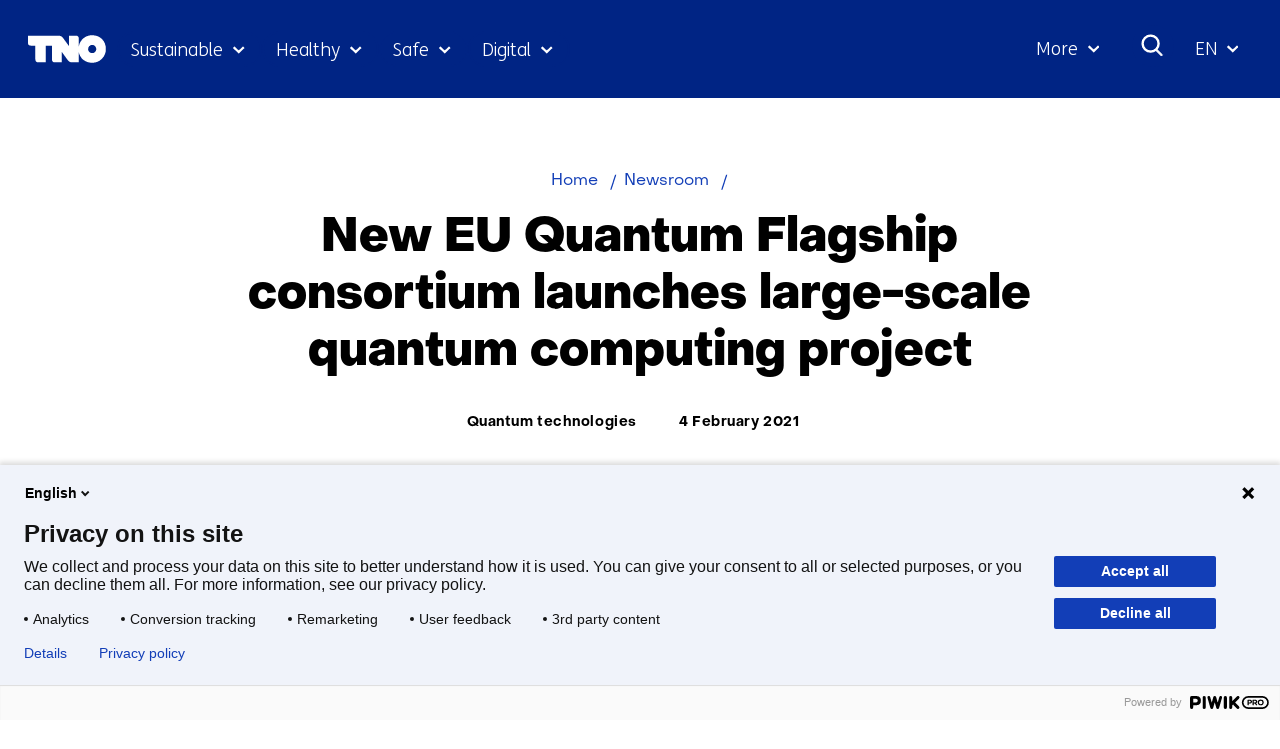

--- FILE ---
content_type: text/html; charset=utf-8
request_url: https://www.tno.nl/en/newsroom/2021/02/new-eu-quantum-flagship-quantum/?ctc-type=news
body_size: 19764
content:
<!DOCTYPE html>
<html lang="en">
  <head prefix="og: http://ogp.me/ns# dcterms: http://purl.org/dc/terms/ overheid: http://standaarden.overheid.nl/owms/">
    <meta charset="utf-8">
    <meta name="viewport" content="initial-scale=1">
    <title>New EU Quantum Flagship | Quantum Computing | TNO</title>
    <link rel="apple-touch-icon" href="https://www.tno.nl/en/apple-touch-icon.png">
    <link rel="icon" href="https://www.tno.nl/en/favicon.png"><!--[if IE]>
          <link rel="shortcut icon" href="https://www.tno.nl/en/favicon.ico" />
          <![endif]-->
    <meta name="msapplication-TileColor" content="#ffffff">
    <meta name="msapplication-TileImage" content="/publish/varianten/2/favicons/256x256_tno_logo.png">
    <link rel="canonical" href="https://www.tno.nl/en/newsroom/2021/02/new-eu-quantum-flagship-quantum/">
    <meta name="generator" content="iprox.">
    <link rel="author" href="mailto:iprox@infoprojects.nl">
    <meta name="description" content="EU Quantum Flagship quantum computing project launched | TNO to develop spin qubit full stack demonstrator. Read the full news release.">
    <link rel="alternate" type="text/xml" href="https://www.tno.nl/en/news-sitemap.xml">
    <meta property="og:locale" content="nl_NL">
    <meta property="og:title" content="New EU Quantum Flagship | Quantum Computing | TNO">
    <meta property="og:type" content="article">
    <meta property="og:site_name" content="tno.nl/en">
    <meta property="og:url" content="https://www.tno.nl/en/newsroom/2021/02/new-eu-quantum-flagship-quantum/">
    <meta property="og:image" content="https://www.tno.nl/publish/varianten/2/tno_innovation_for_life.jpg">
    <meta property="og:image:height" content="1080">
    <meta property="og:image:width" content="1920">
    <meta property="og:description" content="EU Quantum Flagship quantum computing project launched | TNO to develop spin qubit full stack demonstrator. Read the full news release.">
    <script type="application/ld+json">
      {
        "@context" : "https://schema.org/",
        "@type" : "NewsArticle",
        "headline" : "New EU Quantum Flagship | Quantum Computing",
        "description" : "EU Quantum Flagship quantum computing project launched | TNO to develop spin qubit full stack demonstrator. Read the full news release.",
        "image" : "https://www.tno.nl/media/example-image.jpg",
        "author": {
          "@type": "Organization",
          "name": "TNO"
        },
        
        "publisher": {
          "@type": "Organization",
          "name": "TNO",
          "logo": {
            "@type": "ImageObject",
            "url": "https://www.tno.nl/etc/designs/tno/clientlibs/img/tno-logo.png"
          }
        },
        "datePublished" : "2021-02-04",
        "dateModified" : "2024-05-14",
        "inLanguage" : "en",
        "isAccessibleForFree": true,
        "mainEntityOfPage": {
          "@type": "WebPage",
          "@id": "https://www.tno.nl/en/newsroom/2021/02/new-eu-quantum-flagship-quantum/"
        },
        "wordCount": 915
      }
    </script>
    <link media="all" rel="stylesheet" href="/views/css/fc90d8ea016c38b0756c18eb5c6778e1.css">
    <link rel="preload" href="/views/tno/fonts/ObjectSans/ObjectSans-Heavy.woff" as="font" type="font/woff" crossorigin="anonymous">
    <link rel="preload" href="/views/tno/fonts/ObjectSans/ObjectSans-Bold.woff" as="font" type="font/woff" crossorigin="anonymous">
    <link rel="preload" href="/views/tno/fonts/ObjectSans/ObjectSans-Regular.woff" as="font" type="font/woff" crossorigin="anonymous">
    <link rel="preload" href="/views/tno/fonts/FSMe/FSMe-Light.woff" as="font" type="font/woff" crossorigin="anonymous">
    <link media="all" rel="stylesheet" href="/views/css/0c9978912935d98eae4aeba9ef46f28a.css" class="id normalize">
    <link media="all" rel="stylesheet" href="/views/css/d3b34c4a9f475b0d197ee5bb9a28acbb.css">
    <link media="screen" rel="stylesheet" href="/views/css/74f5a3cfdbfb06f2226681ce75946bac.css">
    <link media="all" rel="stylesheet" href="/views/css/6dd982591fdbd4c1b31dd2bc85ec619f.css">
    <link rel="stylesheet" href="/aspx/read.aspx?AppIdt=globalcss&amp;ItmIdts=0,1292,1725,1724,4079,1846,4079,18316,18623,18675,18620,18602,1,18306,1783,1,1292&amp;VldIdts=0,6409,1292&amp;VarIdt=2">
    <script src="https://try.abtasty.com/ed39096f867c18f2c5fe55184da2c1b6.js"></script>
    <script src="/views/js/bc20e3f1102c9f335fe264923e479259.js"></script>
    <script><!--
window.piwikProTagmanagerId="1a1ec43b-059b-4a78-ba48-8f833800b51a";window.piwikProTagmanagerAddress="https://tno.containers.piwik.pro/";
//--></script>
    <script src="/views/js/0e07180d65d16016e7d53f55d7ab9f0b.js"></script>
    <script><!--
var requiredFields=requiredFields||[],requiredLabels=requiredLabels||[];
//--></script>
    <script><!--
window.dataLayer=window.dataLayer||[];window.dataLayer.push({firstPublicationDate:"20220412",modifiedDate:"20240514",pagetype:"news","theme-level-0":"|Digitale samenleving|","theme-level-1":"|Semicon and quantum|","theme-level-2":"|Quantum technologie|",unit:"High Tech Industry"});
//--></script>
  <body class="vew-tno var-tno ipx-baseline rol-body main-has-layout-news header-has-layout-header footer-has-layout-footer left-aligned-list-images" data-breakpoints="[{&quot;className&quot;:&quot;vp-xlarge&quot;, &quot;minSize&quot;:1439, &quot;maxSize&quot;:99999},{&quot;className&quot;:&quot;vp-large&quot;, &quot;minSize&quot;:1023, &quot;maxSize&quot;:1439},{&quot;className&quot;:&quot;vp-medium&quot;, &quot;minSize&quot;:599, &quot;maxSize&quot;:1023},{&quot;className&quot;:&quot;vp-small&quot;, &quot;minSize&quot;:0, &quot;maxSize&quot;:599}]" data-elt-breakpoints="[{ &quot;sizes&quot;:[444, 888], &quot;classNames&quot;:[&quot;elt-small&quot;, &quot;elt-medium&quot;, &quot;elt-large&quot;], &quot;selector&quot;: &quot;.grid-blok&quot; }]"><!--Start Piwik pro tag manager-->
    <script><!--
(function(window,document,dataLayerName,id,piwikProTagmanagerAddress){function stgCreateCookie(a,b,c){var d="",e;c&&(e=new Date,e.setTime(e.getTime()+24*c*60*60*1e3),d="; expires="+e.toUTCString());document.cookie=a+"="+b+d+"; path=/"}var scripts,tags,isStgDebug,qP,qPString;window[dataLayerName]=window[dataLayerName]||[];window[dataLayerName].push({start:(new Date).getTime(),event:"stg.start"});scripts=document.getElementsByTagName("script")[0];tags=document.createElement("script");isStgDebug=(window.location.href.match("stg_debug")||document.cookie.match("stg_debug"))&&!window.location.href.match("stg_disable_debug");stgCreateCookie("stg_debug",isStgDebug?1:"",isStgDebug?14:-1);qP=[];dataLayerName!=="dataLayer"&&qP.push("data_layer_name="+dataLayerName);isStgDebug&&qP.push("stg_debug");qPString=qP.length>0?"?"+qP.join("&"):"";tags.async=!0;tags.src=piwikProTagmanagerAddress+id+".js"+qPString;scripts.parentNode.insertBefore(tags,scripts);!function(a,n,i){a[n]=a[n]||{};for(var c=0;c<i.length;c++)!function(i){a[n][i]=a[n][i]||{};a[n][i].api=a[n][i].api||function(){var a=[].slice.call(arguments,0);"string"==typeof a[0]&&window[dataLayerName].push({event:n+"."+i+":"+a[0],parameters:[].slice.call(arguments,1)})}}(i[c])}(window,"ppms",["tm","cm"])})(window,document,"dataLayer",window.piwikProTagmanagerId,window.piwikProTagmanagerAddress);
//--></script><!--End Piwik pro tag manager-->
    <div id="canvas" class="canvas news" data-ipx-pagetype="{&quot;alias&quot;:&quot;news&quot;}">
      <header data-ipx-pagetype="{&quot;alias&quot;:&quot;header&quot;}"><!--googleoff: all-->
        <div class="skiplink-wrapper skiplink-forward"><a class="skiplink visuallyhidden focusable" id="content-start_back" href="#content-start">Skip to the content</a></div>
        <div class="header rol-sectie-header grid-wrapper">
          <div class="grid-container grid-header">
            <div id="zone_1724_header-nav" class="grid-zone z-header-nav z-rol-header-nav is-fullwidth-zone">
              <div class="grid-row header-nav-main">
                <div class="header-nav-topbar"><button class="header-nav-menubutton" aria-expanded="false" aria-controls="header-nav-menu" aria-label="Menu in/uitklappen"></button>
                  <div class="grid-blok rol-site-logo type-site-logo" id="Block_32010">
                    <div class="grid-element">
                      <div class="grid-edge"><a href="https://www.tno.nl/en/"><span class="logo-with-payoff iprox-image iprox-content"><img loading="lazy" src="/publish/pages/1547/tno-ifl.svg" width="232" height="40" alt="" data-id="1547" id="img_pagvld_18680_0" class="img-vector img_pagvld_18680_0" srcset="/publish/pages/1547/tno-ifl.svg 232w" sizes="100vw"></span><span class="logo-only iprox-image iprox-content"><img loading="lazy" src="/publish/pages/1547/tno.svg" width="117" height="40" alt="" data-id="1547" id="img_pagvld_18681_0" class="img-vector img_pagvld_18681_0" srcset="/publish/pages/1547/tno.svg 117w" sizes="100vw"></span></a></div>
                    </div>
                  </div>
                  <div class="grid-blok rol-collapsable-search type-collapsable-search">
                    <div class="grid-element">
                      <div class="grid-edge">
                        <div class="grid-inside"><button class="collapsebutton" aria-expanded="false" aria-controls="collapsable-search" aria-label="Search"></button>
                          <div hidden id="collapsable-search" class="collapsable-search">
                            <form action="https://www.tno.nl/en/search/" method="get" novalidate><label for="searchbox-32360">What are you searching for?</label><input type="text" name="zoeken_term" id="searchbox-32360" placeholder="What are you searching for?" data-searchconfig="{&quot;itmIdt&quot;:1783}"><button type="submit"><span>Search</span></button></form>
                          </div>
                        </div>
                      </div>
                    </div>
                  </div>
                  <div class="grid-blok rol-language-switch type-language-switch">
                    <div class="grid-element">
                      <div class="grid-edge">
                        <div class="grid-inside"><button aria-expanded="false" aria-controls="langswitch-header-topbar"><span class="langswitch-selected-label">Geselecteerde taal: </span><span class="langswitch-selected-value"><abbr title="English">EN</abbr></span></button>
                          <ul hidden id="langswitch-header-topbar">
                            <li aria-current="true"><a href="#"><span>English</span></a>
                            <li><a lang="nl" href="https://www.tno.nl/nl/newsroom/"><span>Nederlands</span></a>
                          </ul>
                        </div>
                      </div>
                    </div>
                  </div>
                </div>
                <div id="header-nav-menu" class="header-nav-menuparts">
                  <div class="grid-blok rol-primary-navigation type-primary-navigation" id="Block_32012">
                    <div class="grid-element">
                      <div class="grid-edge">
                        <nav aria-label="Thema's">
                          <ul class="header-themes">
                            <li class="theme-sustainable"><button type="button" aria-expanded="false" aria-controls="navmenu-6031277">Sustainable</button>
                              <div id="navmenu-6031277" hidden class="subnavigatie level-2 bl-dropdown-menu drpdwn-mnu"><button class="navigation-list-previous" aria-controls="nav-list-6031277" tabindex="-1" aria-label="Vorige navigatie onderdelen"></button>
                                <div id="nav-list-6031277" class="navigation-list-container">
                                  <ul class="navigation-list">
                                    <li><a href="https://www.tno.nl/en/sustainable/circular-industrial-construction/">Circular and industrial construction</a><button type="button" aria-expanded="false" aria-controls="navmenu-6031297">Circular and industrial construction</button>
                                      <div id="navmenu-6031297" hidden class="subnavigatie level-3 bl-dropdown-menu drpdwn-mnu"><button class="back-link">terug</button><button class="navigation-list-previous" aria-controls="nav-list-6031297" tabindex="-1" aria-label="Vorige navigatie onderdelen"></button>
                                        <div id="nav-list-6031297" class="navigation-list-container">
                                          <ul class="navigation-list">
                                            <li><a href="https://www.tno.nl/en/sustainable/circular-industrial-construction/bio-based-building-materials-market/">Bio-based building materials</a>
                                            <li><a href="https://www.tno.nl/en/sustainable/circular-industrial-construction/building-materials/">Building materials</a>
                                            <li><a href="https://www.tno.nl/en/sustainable/circular-industrial-construction/industrial-construction/">Industrial and conceptual construction</a>
                                            <li><a href="https://www.tno.nl/en/sustainable/circular-industrial-construction/building-safe-efficient-care-building/">Safe efficient care building</a>
                                            <li><a href="https://www.tno.nl/en/sustainable/circular-industrial-construction/foundation-problems/">Safety of buildings</a>
                                            <li><a href="https://www.tno.nl/en/sustainable/circular-industrial-construction/asset-lifecycle-information-management/">Asset lifecycle information management</a>
                                          </ul><a href="https://www.tno.nl/en/sustainable/circular-industrial-construction/" class="subject-link">Go to Circular and industrial construction</a>
                                        </div><button class="navigation-list-following" aria-controls="nav-list-6031297" tabindex="-1" aria-label="Meer navigatie onderdelen"></button>
                                      </div>
                                    <li><a href="https://www.tno.nl/en/sustainable/earth-observation/">Earth observation</a><button type="button" aria-expanded="false" aria-controls="navmenu-6031386">Earth observation</button>
                                      <div id="navmenu-6031386" hidden class="subnavigatie level-3 bl-dropdown-menu drpdwn-mnu"><button class="back-link">terug</button><button class="navigation-list-previous" aria-controls="nav-list-6031386" tabindex="-1" aria-label="Vorige navigatie onderdelen"></button>
                                        <div id="nav-list-6031386" class="navigation-list-container">
                                          <ul class="navigation-list">
                                            <li><a href="https://www.tno.nl/en/sustainable/earth-observation/tango-satellite/">TANGO satellite</a>
                                            <li><a href="https://www.tno.nl/en/sustainable/earth-observation/tropomi/">TROPOMI</a>
                                            <li><a href="https://www.tno.nl/en/sustainable/earth-observation/earthcare/">EarthCARE</a>
                                            <li><a href="https://www.tno.nl/en/sustainable/earth-observation/clear-air-consortium/">Clear Air consortium</a>
                                            <li><a href="https://www.tno.nl/en/sustainable/earth-observation/sentinel-5/">Sentinel-5</a>
                                          </ul><a href="https://www.tno.nl/en/sustainable/earth-observation/" class="subject-link">Go to Earth observation</a>
                                        </div><button class="navigation-list-following" aria-controls="nav-list-6031386" tabindex="-1" aria-label="Meer navigatie onderdelen"></button>
                                      </div>
                                    <li><a href="https://www.tno.nl/en/sustainable/energy-built-environment/">Energy in the built environment</a><button type="button" aria-expanded="false" aria-controls="navmenu-6031310">Energy in the built environment</button>
                                      <div id="navmenu-6031310" hidden class="subnavigatie level-3 bl-dropdown-menu drpdwn-mnu"><button class="back-link">terug</button><button class="navigation-list-previous" aria-controls="nav-list-6031310" tabindex="-1" aria-label="Vorige navigatie onderdelen"></button>
                                        <div id="nav-list-6031310" class="navigation-list-container">
                                          <ul class="navigation-list">
                                            <li><a href="https://www.tno.nl/en/sustainable/energy-built-environment/accelerating-towards-climate-neutral/">Accelerating towards a climate-neutral built environment</a>
                                            <li><a href="https://www.tno.nl/en/sustainable/energy-built-environment/energy-storage/">Energy storage</a>
                                            <li><a href="https://www.tno.nl/en/sustainable/energy-built-environment/heating-cooling-systems/">Heating and cooling systems</a>
                                            <li><a href="https://www.tno.nl/en/sustainable/energy-built-environment/monitoring-energy-performance/">Monitoring installations, components, and energy</a>
                                            <li><a href="https://www.tno.nl/en/sustainable/energy-built-environment/greenhouse-horticulture/">Greenhouse horticulture</a>
                                          </ul><a href="https://www.tno.nl/en/sustainable/energy-built-environment/" class="subject-link">Go to Energy in the built environment</a>
                                        </div><button class="navigation-list-following" aria-controls="nav-list-6031310" tabindex="-1" aria-label="Meer navigatie onderdelen"></button>
                                      </div>
                                    <li><a href="https://www.tno.nl/en/sustainable/energy-supply/">Energy supply</a><button type="button" aria-expanded="false" aria-controls="navmenu-6031291">Energy supply</button>
                                      <div id="navmenu-6031291" hidden class="subnavigatie level-3 bl-dropdown-menu drpdwn-mnu"><button class="back-link">terug</button><button class="navigation-list-previous" aria-controls="nav-list-6031291" tabindex="-1" aria-label="Vorige navigatie onderdelen"></button>
                                        <div id="nav-list-6031291" class="navigation-list-container">
                                          <ul class="navigation-list">
                                            <li><a href="https://www.tno.nl/en/sustainable/energy-supply/solar-applications/">Solar applications</a>
                                            <li><a href="https://www.tno.nl/en/sustainable/energy-supply/sustainable-solar-panels/">Sustainable solar panels</a>
                                            <li><a href="https://www.tno.nl/en/sustainable/energy-supply/solar-device-technology/">Solar device technology</a>
                                            <li><a href="https://www.tno.nl/en/sustainable/energy-supply/accelerating-offshore-wind-farms/">Accelerating offshore wind farms</a>
                                            <li><a href="https://www.tno.nl/en/sustainable/energy-supply/energy-systems-transition/">Energy systems transition</a>
                                          </ul><a href="https://www.tno.nl/en/sustainable/energy-supply/" class="subject-link">Go to Energy supply</a>
                                        </div><button class="navigation-list-following" aria-controls="nav-list-6031291" tabindex="-1" aria-label="Meer navigatie onderdelen"></button>
                                      </div>
                                    <li><a href="https://www.tno.nl/en/sustainable/industry/">Industry</a><button type="button" aria-expanded="false" aria-controls="navmenu-6031289">Industry</button>
                                      <div id="navmenu-6031289" hidden class="subnavigatie level-3 bl-dropdown-menu drpdwn-mnu"><button class="back-link">terug</button><button class="navigation-list-previous" aria-controls="nav-list-6031289" tabindex="-1" aria-label="Vorige navigatie onderdelen"></button>
                                        <div id="nav-list-6031289" class="navigation-list-container">
                                          <ul class="navigation-list">
                                            <li><a href="https://www.tno.nl/en/sustainable/industry/circular-feedstock-processes/">Circular feedstock processes</a>
                                            <li><a href="https://www.tno.nl/en/sustainable/industry/carbon-neutral-industry/">Carbon neutral industry</a>
                                            <li><a href="https://www.tno.nl/en/sustainable/industry/sustainable-materials/">Sustainable materials</a>
                                            <li><a href="https://www.tno.nl/en/sustainable/industry/energy-infrastructure/">Energy infrastructure</a>
                                          </ul><a href="https://www.tno.nl/en/sustainable/industry/" class="subject-link">Go to Industry</a>
                                        </div><button class="navigation-list-following" aria-controls="nav-list-6031289" tabindex="-1" aria-label="Meer navigatie onderdelen"></button>
                                      </div>
                                    <li><a href="https://www.tno.nl/en/sustainable/infrastructure/">Infrastructure</a><button type="button" aria-expanded="false" aria-controls="navmenu-6031311">Infrastructure</button>
                                      <div id="navmenu-6031311" hidden class="subnavigatie level-3 bl-dropdown-menu drpdwn-mnu"><button class="back-link">terug</button><button class="navigation-list-previous" aria-controls="nav-list-6031311" tabindex="-1" aria-label="Vorige navigatie onderdelen"></button>
                                        <div id="nav-list-6031311" class="navigation-list-container">
                                          <ul class="navigation-list">
                                            <li><a href="https://www.tno.nl/en/sustainable/infrastructure/prolonging-service-life-concrete/">Concrete structures</a>
                                            <li><a href="https://www.tno.nl/en/sustainable/infrastructure/service-life-maintenance-infrastructure/">Wet infrastructure</a>
                                            <li><a href="https://www.tno.nl/en/sustainable/infrastructure/asphalt/">Road structures</a>
                                          </ul><a href="https://www.tno.nl/en/sustainable/infrastructure/" class="subject-link">Go to Infrastructure</a>
                                        </div><button class="navigation-list-following" aria-controls="nav-list-6031311" tabindex="-1" aria-label="Meer navigatie onderdelen"></button>
                                      </div>
                                    <li><a href="https://www.tno.nl/en/sustainable/liveable-cities-regions/">Liveable cities and regions</a><button type="button" aria-expanded="false" aria-controls="navmenu-6031307">Liveable cities and regions</button>
                                      <div id="navmenu-6031307" hidden class="subnavigatie level-3 bl-dropdown-menu drpdwn-mnu"><button class="back-link">terug</button><button class="navigation-list-previous" aria-controls="nav-list-6031307" tabindex="-1" aria-label="Vorige navigatie onderdelen"></button>
                                        <div id="nav-list-6031307" class="navigation-list-container">
                                          <ul class="navigation-list">
                                            <li><a href="https://www.tno.nl/en/sustainable/liveable-cities-regions/climate-adaptive-transport/">Climate-adaptive cities and transport</a>
                                            <li><a href="https://www.tno.nl/en/sustainable/liveable-cities-regions/zero-emission-urban-mobility/">Zero emission urban mobility</a>
                                            <li><a href="https://www.tno.nl/en/sustainable/liveable-cities-regions/mobility-transition/">Mobility transition</a>
                                            <li><a href="https://www.tno.nl/en/sustainable/liveable-cities-regions/urban-space/">Urban space</a>
                                          </ul><a href="https://www.tno.nl/en/sustainable/liveable-cities-regions/" class="subject-link">Go to Liveable cities and regions</a>
                                        </div><button class="navigation-list-following" aria-controls="nav-list-6031307" tabindex="-1" aria-label="Meer navigatie onderdelen"></button>
                                      </div>
                                    <li><a href="https://www.tno.nl/en/sustainable/maritime-offshore/">Maritime and offshore</a><button type="button" aria-expanded="false" aria-controls="navmenu-6031312">Maritime and offshore</button>
                                      <div id="navmenu-6031312" hidden class="subnavigatie level-3 bl-dropdown-menu drpdwn-mnu"><button class="back-link">terug</button><button class="navigation-list-previous" aria-controls="nav-list-6031312" tabindex="-1" aria-label="Vorige navigatie onderdelen"></button>
                                        <div id="nav-list-6031312" class="navigation-list-container">
                                          <ul class="navigation-list">
                                            <li><a href="https://www.tno.nl/en/sustainable/maritime-offshore/renewable-energy-production/">Offshore renewable energy production</a>
                                            <li><a href="https://www.tno.nl/en/sustainable/maritime-offshore/ship-safety-structures/">Ship materials and structures</a>
                                            <li><a href="https://www.tno.nl/en/sustainable/maritime-offshore/transition-sustainable-shipping/">The transition to sustainable shipping</a>
                                          </ul><a href="https://www.tno.nl/en/sustainable/maritime-offshore/" class="subject-link">Go to Maritime and offshore</a>
                                        </div><button class="navigation-list-following" aria-controls="nav-list-6031312" tabindex="-1" aria-label="Meer navigatie onderdelen"></button>
                                      </div>
                                    <li><a href="https://www.tno.nl/en/sustainable/mobility-logistics/">Mobility and logistics</a><button type="button" aria-expanded="false" aria-controls="navmenu-6031299">Mobility and logistics</button>
                                      <div id="navmenu-6031299" hidden class="subnavigatie level-3 bl-dropdown-menu drpdwn-mnu"><button class="back-link">terug</button><button class="navigation-list-previous" aria-controls="nav-list-6031299" tabindex="-1" aria-label="Vorige navigatie onderdelen"></button>
                                        <div id="nav-list-6031299" class="navigation-list-container">
                                          <ul class="navigation-list">
                                            <li><a href="https://www.tno.nl/en/sustainable/mobility-logistics/batteries/">Batteries</a>
                                            <li><a href="https://www.tno.nl/en/sustainable/mobility-logistics/energy-management/">Energy management</a>
                                            <li><a href="https://www.tno.nl/en/sustainable/mobility-logistics/fuel-cell/">Fuel cell</a>
                                            <li><a href="https://www.tno.nl/en/sustainable/mobility-logistics/hydrogen-combustion-engines/">Hydrogen engines</a>
                                            <li><a href="https://www.tno.nl/en/sustainable/mobility-logistics/monitoring-actual-emissions/">Practical emission measurements</a>
                                            <li><a href="https://www.tno.nl/en/sustainable/mobility-logistics/zero-emission/">Sustainable logistics</a>
                                            <li><a href="https://www.tno.nl/en/sustainable/mobility-logistics/transition-co2-neutral-mobility-2050/">Transition co2 neutral mobility 2050</a>
                                            <li><a href="https://www.tno.nl/en/sustainable/mobility-logistics/sustainable-mobility/">Sustainable mobility</a>
                                          </ul><a href="https://www.tno.nl/en/sustainable/mobility-logistics/" class="subject-link">Go to Mobility and logistics</a>
                                        </div><button class="navigation-list-following" aria-controls="nav-list-6031299" tabindex="-1" aria-label="Meer navigatie onderdelen"></button>
                                      </div>
                                    <li><a href="https://www.tno.nl/en/sustainable/subsurface/">Subsurface</a><button type="button" aria-expanded="false" aria-controls="navmenu-6031290">Subsurface</button>
                                      <div id="navmenu-6031290" hidden class="subnavigatie level-3 bl-dropdown-menu drpdwn-mnu"><button class="back-link">terug</button><button class="navigation-list-previous" aria-controls="nav-list-6031290" tabindex="-1" aria-label="Vorige navigatie onderdelen"></button>
                                        <div id="nav-list-6031290" class="navigation-list-container">
                                          <ul class="navigation-list">
                                            <li><a href="https://www.tno.nl/en/sustainable/subsurface/geo-energy/">Geo energy</a>
                                            <li><a href="https://www.tno.nl/en/sustainable/subsurface/future-proof-land-use/">Future-proof land use</a>
                                            <li><a href="https://www.tno.nl/en/sustainable/subsurface/raw-materials/">Raw materials</a>
                                            <li><a href="https://www.tno.nl/en/sustainable/subsurface/groundwater-stewardship/">Groundwater stewardship</a>
                                          </ul><a href="https://www.tno.nl/en/sustainable/subsurface/" class="subject-link">Go to Subsurface</a>
                                        </div><button class="navigation-list-following" aria-controls="nav-list-6031290" tabindex="-1" aria-label="Meer navigatie onderdelen"></button>
                                      </div>
                                    <li><a href="https://www.tno.nl/en/sustainable/system-solutions-environment/">System solutions and environment</a><button type="button" aria-expanded="false" aria-controls="navmenu-6031298">System solutions and environment</button>
                                      <div id="navmenu-6031298" hidden class="subnavigatie level-3 bl-dropdown-menu drpdwn-mnu"><button class="back-link">terug</button><button class="navigation-list-previous" aria-controls="nav-list-6031298" tabindex="-1" aria-label="Vorige navigatie onderdelen"></button>
                                        <div id="nav-list-6031298" class="navigation-list-container">
                                          <ul class="navigation-list">
                                            <li><a href="https://www.tno.nl/en/sustainable/system-solutions-environment/climate-air-quality/">Climate and air quality</a>
                                            <li><a href="https://www.tno.nl/en/sustainable/system-solutions-environment/net-zero-energy-solutions/">Net zero energy solutions</a>
                                            <li><a href="https://www.tno.nl/en/sustainable/system-solutions-environment/social-innovation/">Social innovation</a>
                                            <li><a href="https://www.tno.nl/en/sustainable/system-solutions-environment/transition-pathways/">Transition pathways</a>
                                          </ul><a href="https://www.tno.nl/en/sustainable/system-solutions-environment/" class="subject-link">Go to System solutions and environment</a>
                                        </div><button class="navigation-list-following" aria-controls="nav-list-6031298" tabindex="-1" aria-label="Meer navigatie onderdelen"></button>
                                      </div>
                                  </ul><a href="https://www.tno.nl/en/sustainable/" class="subject-link">Go to Sustainable</a>
                                </div><button class="navigation-list-following" aria-controls="nav-list-6031277" tabindex="-1" aria-label="Meer navigatie onderdelen"></button>
                              </div>
                            <li class="theme-health"><button type="button" aria-expanded="false" aria-controls="navmenu-6031278">Healthy</button>
                              <div id="navmenu-6031278" hidden class="subnavigatie level-2 bl-dropdown-menu drpdwn-mnu"><button class="navigation-list-previous" aria-controls="nav-list-6031278" tabindex="-1" aria-label="Vorige navigatie onderdelen"></button>
                                <div id="nav-list-6031278" class="navigation-list-container">
                                  <ul class="navigation-list">
                                    <li><a href="https://www.tno.nl/en/healthy/digital-health/">Digital health</a><button type="button" aria-expanded="false" aria-controls="navmenu-6031317">Digital health</button>
                                      <div id="navmenu-6031317" hidden class="subnavigatie level-3 bl-dropdown-menu drpdwn-mnu"><button class="back-link">terug</button><button class="navigation-list-previous" aria-controls="nav-list-6031317" tabindex="-1" aria-label="Vorige navigatie onderdelen"></button>
                                        <div id="nav-list-6031317" class="navigation-list-container">
                                          <ul class="navigation-list">
                                            <li><a href="https://www.tno.nl/en/healthy/digital-health/patient-centric-measurements-trials/">Patient centric measurements and trials</a>
                                            <li><a href="https://www.tno.nl/en/healthy/digital-health/health-data-management-modelling/">Health data management and modelling</a>
                                            <li><a href="https://www.tno.nl/en/healthy/digital-health/health-applications/">Health applications</a>
                                            <li><a href="https://www.tno.nl/en/healthy/digital-health/health-work-ai-lab/">Health and Work AI Lab</a>
                                            <li><a href="https://www.tno.nl/en/healthy/digital-health/health-innovation-venue-enterprises/">Health Innovation Venue for Enterprises</a>
                                          </ul><a href="https://www.tno.nl/en/healthy/digital-health/" class="subject-link">Go to Digital health</a>
                                        </div><button class="navigation-list-following" aria-controls="nav-list-6031317" tabindex="-1" aria-label="Meer navigatie onderdelen"></button>
                                      </div>
                                    <li><a href="https://www.tno.nl/en/healthy/efficient-drug-development/">Efficient drug development</a><button type="button" aria-expanded="false" aria-controls="navmenu-6031313">Efficient drug development</button>
                                      <div id="navmenu-6031313" hidden class="subnavigatie level-3 bl-dropdown-menu drpdwn-mnu"><button class="back-link">terug</button><button class="navigation-list-previous" aria-controls="nav-list-6031313" tabindex="-1" aria-label="Vorige navigatie onderdelen"></button>
                                        <div id="nav-list-6031313" class="navigation-list-container">
                                          <ul class="navigation-list">
                                            <li><a href="https://www.tno.nl/en/healthy/efficient-drug-development/preclinical-adme/">Preclinical ADME</a>
                                            <li><a href="https://www.tno.nl/en/healthy/efficient-drug-development/data-driven-drug-discovery/">Data driven drug discovery</a>
                                            <li><a href="https://www.tno.nl/en/healthy/efficient-drug-development/advanced-microtracer-studies/">Advanced microtracer studies</a>
                                            <li><a href="https://www.tno.nl/en/healthy/efficient-drug-development/translational-preclinical-efficacy/">Translational preclinical efficacy models</a>
                                            <li><a href="https://www.tno.nl/en/healthy/efficient-drug-development/functional-biomarkers/">Functional biomarkers</a>
                                            <li><a href="https://www.tno.nl/en/healthy/efficient-drug-development/vitro-platforms/">In-vitro platforms</a>
                                          </ul><a href="https://www.tno.nl/en/healthy/efficient-drug-development/" class="subject-link">Go to Efficient drug development</a>
                                        </div><button class="navigation-list-following" aria-controls="nav-list-6031313" tabindex="-1" aria-label="Meer navigatie onderdelen"></button>
                                      </div>
                                    <li><a href="https://www.tno.nl/en/healthy/flexibele-en-vrije-vorm-producten/">Flexible and free-form products</a><button type="button" aria-expanded="false" aria-controls="navmenu-6031292">Flexible and free-form products</button>
                                      <div id="navmenu-6031292" hidden class="subnavigatie level-3 bl-dropdown-menu drpdwn-mnu"><button class="back-link">terug</button><button class="navigation-list-previous" aria-controls="nav-list-6031292" tabindex="-1" aria-label="Vorige navigatie onderdelen"></button>
                                        <div id="nav-list-6031292" class="navigation-list-container">
                                          <ul class="navigation-list">
                                            <li><a href="https://www.tno.nl/en/healthy/flexibele-en-vrije-vorm-producten/flexible-free-form-products/">Our expertise in flexible and free-form products</a>
                                            <li><a href="https://www.tno.nl/en/healthy/flexibele-en-vrije-vorm-producten/3d-printing-flexible-production/">3D printing for flexible production of personalised medicine</a>
                                            <li><a href="https://www.tno.nl/en/healthy/flexibele-en-vrije-vorm-producten/future-3d-printed-food/">The future of 3D-printed food made possible</a>
                                          </ul><a href="https://www.tno.nl/en/healthy/flexibele-en-vrije-vorm-producten/" class="subject-link">Go to Flexible and free-form products</a>
                                        </div><button class="navigation-list-following" aria-controls="nav-list-6031292" tabindex="-1" aria-label="Meer navigatie onderdelen"></button>
                                      </div>
                                    <li><a href="https://www.tno.nl/en/healthy/health-lifestyle/">Health and lifestyle</a><button type="button" aria-expanded="false" aria-controls="navmenu-6031330">Health and lifestyle</button>
                                      <div id="navmenu-6031330" hidden class="subnavigatie level-3 bl-dropdown-menu drpdwn-mnu"><button class="back-link">terug</button><button class="navigation-list-previous" aria-controls="nav-list-6031330" tabindex="-1" aria-label="Vorige navigatie onderdelen"></button>
                                        <div id="nav-list-6031330" class="navigation-list-container">
                                          <ul class="navigation-list">
                                            <li><a href="https://www.tno.nl/en/healthy/health-lifestyle/consumer-health-personal-care/">Consumer health and personal care</a>
                                            <li><a href="https://www.tno.nl/en/healthy/health-lifestyle/food-compounds-health-promotion/">Food allergy risk assessment</a>
                                            <li><a href="https://www.tno.nl/en/healthy/health-lifestyle/gut-health/">Gut health</a>
                                            <li><a href="https://www.tno.nl/en/healthy/health-lifestyle/healthy-living-environment/">Healthy living environment</a>
                                            <li><a href="https://www.tno.nl/en/healthy/health-lifestyle/microbial-safety-hygiene/">Microbial safety and hygiene</a>
                                            <li><a href="https://www.tno.nl/en/healthy/health-lifestyle/personalised-lifestyle-resilience/">Personalised lifestyle and resilience</a>
                                            <li><a href="https://www.tno.nl/en/healthy/health-lifestyle/women-health/">Women's health</a>
                                          </ul><a href="https://www.tno.nl/en/healthy/health-lifestyle/" class="subject-link">Go to Health and lifestyle</a>
                                        </div><button class="navigation-list-following" aria-controls="nav-list-6031330" tabindex="-1" aria-label="Meer navigatie onderdelen"></button>
                                      </div>
                                    <li><a href="https://www.tno.nl/en/healthy/medical-devices/">Medical devices</a><button type="button" aria-expanded="false" aria-controls="navmenu-6031309">Medical devices</button>
                                      <div id="navmenu-6031309" hidden class="subnavigatie level-3 bl-dropdown-menu drpdwn-mnu"><button class="back-link">terug</button><button class="navigation-list-previous" aria-controls="nav-list-6031309" tabindex="-1" aria-label="Vorige navigatie onderdelen"></button>
                                        <div id="nav-list-6031309" class="navigation-list-container">
                                          <ul class="navigation-list">
                                            <li><a href="https://www.tno.nl/en/healthy/medical-devices/tomca-tissue-optical-analysis-wearable/">TOMCA: tissue-optical analysis of wearable medical sensors</a>
                                            <li><a href="https://www.tno.nl/en/healthy/medical-devices/iput-integrated-photonic-ultrasound/">IPUT® The Integrated Photonic Ultrasound Transducer</a>
                                          </ul><a href="https://www.tno.nl/en/healthy/medical-devices/" class="subject-link">Go to Medical devices</a>
                                        </div><button class="navigation-list-following" aria-controls="nav-list-6031309" tabindex="-1" aria-label="Meer navigatie onderdelen"></button>
                                      </div>
                                    <li><a href="https://www.tno.nl/en/healthy/work-health/">Work health</a><button type="button" aria-expanded="false" aria-controls="navmenu-6031314">Work health</button>
                                      <div id="navmenu-6031314" hidden class="subnavigatie level-3 bl-dropdown-menu drpdwn-mnu"><button class="back-link">terug</button><button class="navigation-list-previous" aria-controls="nav-list-6031314" tabindex="-1" aria-label="Vorige navigatie onderdelen"></button>
                                        <div id="nav-list-6031314" class="navigation-list-container">
                                          <ul class="navigation-list">
                                            <li><a href="https://www.tno.nl/en/healthy/work-health/inclusive-work/">Inclusive work</a>
                                            <li><a href="https://www.tno.nl/en/healthy/work-health/smart-work/">Smart work</a>
                                            <li><a href="https://www.tno.nl/en/healthy/work-health/labour-market-innovation/">Labour market innovation</a>
                                            <li><a href="https://www.tno.nl/en/healthy/work-health/work-changes-wellbeing/">Work changes and wellbeing</a>
                                            <li><a href="https://www.tno.nl/en/healthy/work-health/occupational-exposome/">Occupational exposome</a>
                                            <li><a href="https://www.tno.nl/en/healthy/work-health/occupational-safety-innovation/">Occupational safety innovation</a>
                                            <li><a href="https://www.tno.nl/en/healthy/work-health/safe-chemical-innovation/">Safe chemical innovation</a>
                                            <li><a href="https://www.tno.nl/en/healthy/work-health/monitor-foresight/">Monitor and foresight</a>
                                            <li><a href="https://www.tno.nl/en/healthy/work-health/healthy-safe-productive-working/">Healthy, safe and productive working</a>
                                            <li><a href="https://www.tno.nl/en/healthy/work-health/skills/">Skills</a>
                                          </ul><a href="https://www.tno.nl/en/healthy/work-health/" class="subject-link">Go to Work health</a>
                                        </div><button class="navigation-list-following" aria-controls="nav-list-6031314" tabindex="-1" aria-label="Meer navigatie onderdelen"></button>
                                      </div>
                                    <li><a href="https://www.tno.nl/en/healthy/youth-health/">Youth health</a><button type="button" aria-expanded="false" aria-controls="navmenu-6031315">Youth health</button>
                                      <div id="navmenu-6031315" hidden class="subnavigatie level-3 bl-dropdown-menu drpdwn-mnu"><button class="back-link">terug</button><button class="navigation-list-previous" aria-controls="nav-list-6031315" tabindex="-1" aria-label="Vorige navigatie onderdelen"></button>
                                        <div id="nav-list-6031315" class="navigation-list-container">
                                          <ul class="navigation-list">
                                            <li><a href="https://www.tno.nl/en/healthy/youth-health/first-1000-days/">First 1000 days</a>
                                            <li><a href="https://www.tno.nl/en/healthy/youth-health/resilient-youth-parents/">Resilient youth and parents</a>
                                            <li><a href="https://www.tno.nl/en/healthy/youth-health/i-jgz/">I-JGZ</a>
                                            <li><a href="https://www.tno.nl/en/healthy/youth-health/transformation-professionalisation/">Transformation, professionalisation and implementation</a>
                                            <li><a href="https://www.tno.nl/en/healthy/youth-health/personalised-prevention-care/">Personalised prevention and health</a>
                                            <li><a href="https://www.tno.nl/en/healthy/youth-health/youth-growing-up-healthy-safe-ample/">Youth: growing up healthy, safe, and with ample opportunities</a>
                                            <li><a href="https://www.tno.nl/en/healthy/youth-health/early-metabolic-health/">Early metabolic health</a>
                                          </ul><a href="https://www.tno.nl/en/healthy/youth-health/" class="subject-link">Go to Youth health</a>
                                        </div><button class="navigation-list-following" aria-controls="nav-list-6031315" tabindex="-1" aria-label="Meer navigatie onderdelen"></button>
                                      </div>
                                  </ul><a href="https://www.tno.nl/en/healthy/" class="subject-link">Go to Healthy</a>
                                </div><button class="navigation-list-following" aria-controls="nav-list-6031278" tabindex="-1" aria-label="Meer navigatie onderdelen"></button>
                              </div>
                            <li class="theme-safety"><button type="button" aria-expanded="false" aria-controls="navmenu-6031279">Safe</button>
                              <div id="navmenu-6031279" hidden class="subnavigatie level-2 bl-dropdown-menu drpdwn-mnu"><button class="navigation-list-previous" aria-controls="nav-list-6031279" tabindex="-1" aria-label="Vorige navigatie onderdelen"></button>
                                <div id="nav-list-6031279" class="navigation-list-container">
                                  <ul class="navigation-list">
                                    <li><a href="https://www.tno.nl/en/safe/autonomous-abilities/">Autonomous abilities</a><button type="button" aria-expanded="false" aria-controls="navmenu-6031372">Autonomous abilities</button>
                                      <div id="navmenu-6031372" hidden class="subnavigatie level-3 bl-dropdown-menu drpdwn-mnu"><button class="back-link">terug</button><button class="navigation-list-previous" aria-controls="nav-list-6031372" tabindex="-1" aria-label="Vorige navigatie onderdelen"></button>
                                        <div id="nav-list-6031372" class="navigation-list-container">
                                          <ul class="navigation-list">
                                            <li><a href="https://www.tno.nl/en/safe/autonomous-abilities/robotica/">Robotica</a>
                                          </ul><a href="https://www.tno.nl/en/safe/autonomous-abilities/" class="subject-link">Go to Autonomous abilities</a>
                                        </div><button class="navigation-list-following" aria-controls="nav-list-6031372" tabindex="-1" aria-label="Meer navigatie onderdelen"></button>
                                      </div>
                                    <li><a href="https://www.tno.nl/en/safe/decisive-decision-making/">Decisive decision making</a><button type="button" aria-expanded="false" aria-controls="navmenu-6031373">Decisive decision making</button>
                                      <div id="navmenu-6031373" hidden class="subnavigatie level-3 bl-dropdown-menu drpdwn-mnu"><button class="back-link">terug</button><button class="navigation-list-previous" aria-controls="nav-list-6031373" tabindex="-1" aria-label="Vorige navigatie onderdelen"></button>
                                        <div id="nav-list-6031373" class="navigation-list-container">
                                          <ul class="navigation-list">
                                            <li><a href="https://www.tno.nl/en/safe/decisive-decision-making/adaptive-learning-architectures/">Adaptive learning architectures</a>
                                            <li><a href="https://www.tno.nl/en/safe/decisive-decision-making/desdemona-ultimate-motion-simulator/">Desdemona: The ultimate motion simulator</a>
                                            <li><a href="https://www.tno.nl/en/safe/decisive-decision-making/effective-efficient-flexible-armed/">Effective, efficient and flexible armed forces</a>
                                            <li><a href="https://www.tno.nl/en/safe/decisive-decision-making/carpet-computer-aided-radar-performance/">CARPET: computer-aided radar performance evaluation tool</a>
                                          </ul><a href="https://www.tno.nl/en/safe/decisive-decision-making/" class="subject-link">Go to Decisive decision making</a>
                                        </div><button class="navigation-list-following" aria-controls="nav-list-6031373" tabindex="-1" aria-label="Meer navigatie onderdelen"></button>
                                      </div>
                                    <li><a href="https://www.tno.nl/en/safe/integrated-air-missile-defence/">Integrated air and missile defence</a><button type="button" aria-expanded="false" aria-controls="navmenu-6031374">Integrated air and missile defence</button>
                                      <div id="navmenu-6031374" hidden class="subnavigatie level-3 bl-dropdown-menu drpdwn-mnu"><button class="back-link">terug</button><button class="navigation-list-previous" aria-controls="nav-list-6031374" tabindex="-1" aria-label="Vorige navigatie onderdelen"></button>
                                        <div id="nav-list-6031374" class="navigation-list-container">
                                          <ul class="navigation-list">
                                            <li><a href="https://www.tno.nl/en/safe/integrated-air-missile-defence/accurate-geo-location-nanosatellites/">Accurate geo-location with nanosatellites</a>
                                            <li><a href="https://www.tno.nl/en/safe/integrated-air-missile-defence/perseus-wind-turbine-radar-interference/">PERSEUS wind turbine radar interference assessment tool</a>
                                            <li><a href="https://www.tno.nl/en/safe/integrated-air-missile-defence/military-use-space/">Military use of space</a>
                                          </ul><a href="https://www.tno.nl/en/safe/integrated-air-missile-defence/" class="subject-link">Go to Integrated air and missile defence</a>
                                        </div><button class="navigation-list-following" aria-controls="nav-list-6031374" tabindex="-1" aria-label="Meer navigatie onderdelen"></button>
                                      </div>
                                    <li><a href="https://www.tno.nl/en/safe/integrated-combat-capabilities/">Integrated combat capabilities</a><button type="button" aria-expanded="false" aria-controls="navmenu-6031375">Integrated combat capabilities</button>
                                      <div id="navmenu-6031375" hidden class="subnavigatie level-3 bl-dropdown-menu drpdwn-mnu"><button class="back-link">terug</button><button class="navigation-list-previous" aria-controls="nav-list-6031375" tabindex="-1" aria-label="Vorige navigatie onderdelen"></button>
                                        <div id="nav-list-6031375" class="navigation-list-container">
                                          <ul class="navigation-list">
                                            <li><a href="https://www.tno.nl/en/safe/integrated-combat-capabilities/ammunition-safety/">Ammunition safety</a>
                                            <li><a href="https://www.tno.nl/en/safe/integrated-combat-capabilities/weapon-systems/">Weapon systems</a>
                                          </ul><a href="https://www.tno.nl/en/safe/integrated-combat-capabilities/" class="subject-link">Go to Integrated combat capabilities</a>
                                        </div><button class="navigation-list-following" aria-controls="nav-list-6031375" tabindex="-1" aria-label="Meer navigatie onderdelen"></button>
                                      </div>
                                    <li><a href="https://www.tno.nl/en/safe/maritime-defence-security/">Maritime defence and security</a><button type="button" aria-expanded="false" aria-controls="navmenu-6031371">Maritime defence and security</button>
                                      <div id="navmenu-6031371" hidden class="subnavigatie level-3 bl-dropdown-menu drpdwn-mnu"><button class="back-link">terug</button><button class="navigation-list-previous" aria-controls="nav-list-6031371" tabindex="-1" aria-label="Vorige navigatie onderdelen"></button>
                                        <div id="nav-list-6031371" class="navigation-list-container">
                                          <ul class="navigation-list">
                                            <li><a href="https://www.tno.nl/en/safe/maritime-defence-security/environmental-effects-sonar/">Environmental effects of sonar</a>
                                            <li><a href="https://www.tno.nl/en/safe/maritime-defence-security/low-frequency-active-sonar/">Low frequency active sonar</a>
                                            <li><a href="https://www.tno.nl/en/safe/maritime-defence-security/ocean-resilience-transparency/">Ocean resilience and transparency</a>
                                            <li><a href="https://www.tno.nl/en/safe/maritime-defence-security/signature-management/">Signature management</a>
                                            <li><a href="https://www.tno.nl/en/safe/maritime-defence-security/surface-warfare/">Surface warfare</a>
                                          </ul><a href="https://www.tno.nl/en/safe/maritime-defence-security/" class="subject-link">Go to Maritime defence and security</a>
                                        </div><button class="navigation-list-following" aria-controls="nav-list-6031371" tabindex="-1" aria-label="Meer navigatie onderdelen"></button>
                                      </div>
                                    <li><a href="https://www.tno.nl/en/safe/social-resilience/">Social resilience</a><button type="button" aria-expanded="false" aria-controls="navmenu-6031377">Social resilience</button>
                                      <div id="navmenu-6031377" hidden class="subnavigatie level-3 bl-dropdown-menu drpdwn-mnu"><button class="back-link">terug</button><button class="navigation-list-previous" aria-controls="nav-list-6031377" tabindex="-1" aria-label="Vorige navigatie onderdelen"></button>
                                        <div id="nav-list-6031377" class="navigation-list-container">
                                          <ul class="navigation-list">
                                            <li><a href="https://www.tno.nl/en/safe/social-resilience/across-can-adaptive-camouflage-invisible/">ACROSS: Can adaptive camouflage help make soldiers invisible to enemy detection?</a>
                                            <li><a href="https://www.tno.nl/en/safe/social-resilience/cyber-electronic-warfare/">Cyber and electronic warfare</a>
                                            <li><a href="https://www.tno.nl/en/safe/social-resilience/cyber-risks-chain-effects/">Cyber risks and chain effects</a>
                                            <li><a href="https://www.tno.nl/en/safe/social-resilience/cyber-security/">Cyber security</a>
                                            <li><a href="https://www.tno.nl/en/safe/social-resilience/infrastructure-protection-survivability/">Infrastructure protection and survivability</a>
                                            <li><a href="https://www.tno.nl/en/safe/social-resilience/intelligence/">Intelligence</a>
                                            <li><a href="https://www.tno.nl/en/safe/social-resilience/law-investigation/">Law and investigation</a>
                                            <li><a href="https://www.tno.nl/en/safe/social-resilience/migration/">Migration</a>
                                            <li><a href="https://www.tno.nl/en/safe/social-resilience/national-cyber-resilience/">National cyber resilience</a>
                                            <li><a href="https://www.tno.nl/en/safe/social-resilience/safe-data-sharing/">Safe data sharing</a>
                                            <li><a href="https://www.tno.nl/en/safe/social-resilience/smart-security-surveillance/">Smart security and surveillance</a>
                                          </ul><a href="https://www.tno.nl/en/safe/social-resilience/" class="subject-link">Go to Social resilience</a>
                                        </div><button class="navigation-list-following" aria-controls="nav-list-6031377" tabindex="-1" aria-label="Meer navigatie onderdelen"></button>
                                      </div>
                                    <li><a href="https://www.tno.nl/en/safe/surviving-battlefield-future/">Surviving on the battlefield of the future</a><button type="button" aria-expanded="false" aria-controls="navmenu-6031376">Surviving on the battlefield of the future</button>
                                      <div id="navmenu-6031376" hidden class="subnavigatie level-3 bl-dropdown-menu drpdwn-mnu"><button class="back-link">terug</button><button class="navigation-list-previous" aria-controls="nav-list-6031376" tabindex="-1" aria-label="Vorige navigatie onderdelen"></button>
                                        <div id="nav-list-6031376" class="navigation-list-container">
                                          <ul class="navigation-list">
                                            <li><a href="https://www.tno.nl/en/safe/surviving-battlefield-future/bc-protection/">BC-Protection</a>
                                            <li><a href="https://www.tno.nl/en/safe/surviving-battlefield-future/countering-explosive-threats/">Countering explosive threats</a>
                                            <li><a href="https://www.tno.nl/en/safe/surviving-battlefield-future/naval-ship-vulnerability-protection/">Naval ship vulnerability and protection</a>
                                            <li><a href="https://www.tno.nl/en/safe/surviving-battlefield-future/personal-protection/">Personal protection</a>
                                            <li><a href="https://www.tno.nl/en/safe/surviving-battlefield-future/process-safety-dangerous-goods/">Process safety and dangerous goods</a>
                                            <li><a href="https://www.tno.nl/en/safe/surviving-battlefield-future/processing-propellants-explosives/">Processing of propellants, explosives and pyrotechnics</a>
                                            <li><a href="https://www.tno.nl/en/safe/surviving-battlefield-future/protection-materials/">Protection materials</a>
                                            <li><a href="https://www.tno.nl/en/safe/surviving-battlefield-future/vehicle-vulnerability-protection/">Vehicle vulnerability and protection</a>
                                          </ul><a href="https://www.tno.nl/en/safe/surviving-battlefield-future/" class="subject-link">Go to Surviving on the battlefield of the future</a>
                                        </div><button class="navigation-list-following" aria-controls="nav-list-6031376" tabindex="-1" aria-label="Meer navigatie onderdelen"></button>
                                      </div>
                                  </ul><a href="https://www.tno.nl/en/safe/" class="subject-link">Go to Safe</a>
                                </div><button class="navigation-list-following" aria-controls="nav-list-6031279" tabindex="-1" aria-label="Meer navigatie onderdelen"></button>
                              </div>
                            <li class="theme-digital"><button type="button" aria-expanded="false" aria-controls="navmenu-6031280">Digital</button>
                              <div id="navmenu-6031280" hidden class="subnavigatie level-2 bl-dropdown-menu drpdwn-mnu"><button class="navigation-list-previous" aria-controls="nav-list-6031280" tabindex="-1" aria-label="Vorige navigatie onderdelen"></button>
                                <div id="nav-list-6031280" class="navigation-list-container">
                                  <ul class="navigation-list">
                                    <li><a href="https://www.tno.nl/en/digital/artificial-intelligence/">Artificial intelligence</a><button type="button" aria-expanded="false" aria-controls="navmenu-6031303">Artificial intelligence</button>
                                      <div id="navmenu-6031303" hidden class="subnavigatie level-3 bl-dropdown-menu drpdwn-mnu"><button class="back-link">terug</button><button class="navigation-list-previous" aria-controls="nav-list-6031303" tabindex="-1" aria-label="Vorige navigatie onderdelen"></button>
                                        <div id="nav-list-6031303" class="navigation-list-container">
                                          <ul class="navigation-list">
                                            <li><a href="https://www.tno.nl/en/digital/artificial-intelligence/ai-research/">Artificial intelligence: from research to application</a>
                                            <li><a href="https://www.tno.nl/en/digital/artificial-intelligence/responsible-human-machine-interaction/">Responsible human machine interaction</a>
                                            <li><a href="https://www.tno.nl/en/digital/artificial-intelligence/safe-autonomous-systems/">Safe autonomous systems in an open world</a>
                                            <li><a href="https://www.tno.nl/en/digital/artificial-intelligence/future-proof-ai-systems/">Future-proof AI systems</a>
                                          </ul><a href="https://www.tno.nl/en/digital/artificial-intelligence/" class="subject-link">Go to Artificial intelligence</a>
                                        </div><button class="navigation-list-following" aria-controls="nav-list-6031303" tabindex="-1" aria-label="Meer navigatie onderdelen"></button>
                                      </div>
                                    <li><a href="https://www.tno.nl/en/digital/cybersecurity/">Cybersecurity</a><button type="button" aria-expanded="false" aria-controls="navmenu-6031305">Cybersecurity</button>
                                      <div id="navmenu-6031305" hidden class="subnavigatie level-3 bl-dropdown-menu drpdwn-mnu"><button class="back-link">terug</button><button class="navigation-list-previous" aria-controls="nav-list-6031305" tabindex="-1" aria-label="Vorige navigatie onderdelen"></button>
                                        <div id="nav-list-6031305" class="navigation-list-container">
                                          <ul class="navigation-list">
                                            <li><a href="https://www.tno.nl/en/digital/cybersecurity/advanced-detection-threat-management/">Advanced Detection and Threat Management for IT and OT</a>
                                            <li><a href="https://www.tno.nl/en/digital/cybersecurity/autonomous-cyber-resilience/">Autonomous Cyber Resilience</a>
                                            <li><a href="https://www.tno.nl/en/digital/cybersecurity/cyber-security-post-quantum-crypto/">Cryptography and Post Quantum Security</a>
                                            <li><a href="https://www.tno.nl/en/digital/cybersecurity/cybersecure-ai-emerging-technology/">Cybersecure AI and Emerging Technology</a>
                                            <li><a href="https://www.tno.nl/en/digital/cybersecurity/cybersecure-energy-systems/">Cybersecure Energy Systems</a>
                                            <li><a href="https://www.tno.nl/en/digital/cybersecurity/industrial-product-security/">Industrial Product Security</a>
                                            <li><a href="https://www.tno.nl/en/digital/cybersecurity/quantum-computing/">Quantum Computing</a>
                                            <li><a href="https://www.tno.nl/en/digital/cybersecurity/secure-public-sector-it-systems/">Secure Public Sector IT Systems</a>
                                            <li><a href="https://www.tno.nl/en/digital/cybersecurity/software-system-security/">Software &amp; System Security</a>
                                            <li><a href="https://www.tno.nl/en/digital/cybersecurity/cyber-security-challenges-innovations/">Cyber security challenges and innovations</a>
                                            <li><a href="https://www.tno.nl/en/digital/cybersecurity/depth-software-testing-made-easier/">Software testing</a>
                                          </ul><a href="https://www.tno.nl/en/digital/cybersecurity/" class="subject-link">Go to Cybersecurity</a>
                                        </div><button class="navigation-list-following" aria-controls="nav-list-6031305" tabindex="-1" aria-label="Meer navigatie onderdelen"></button>
                                      </div>
                                    <li><a href="https://www.tno.nl/en/digital/data-sharing/">Data sharing</a><button type="button" aria-expanded="false" aria-controls="navmenu-6031304">Data sharing</button>
                                      <div id="navmenu-6031304" hidden class="subnavigatie level-3 bl-dropdown-menu drpdwn-mnu"><button class="back-link">terug</button><button class="navigation-list-previous" aria-controls="nav-list-6031304" tabindex="-1" aria-label="Vorige navigatie onderdelen"></button>
                                        <div id="nav-list-6031304" class="navigation-list-container">
                                          <ul class="navigation-list">
                                            <li><a href="https://www.tno.nl/en/digital/data-sharing/assuring-digital-identity/">Assuring Digital Identity</a>
                                            <li><a href="https://www.tno.nl/en/digital/data-sharing/data-spaces-healthcare-sector/">Data spaces in healthcare</a>
                                            <li><a href="https://www.tno.nl/en/digital/data-sharing/digital-product-passport/">Digital Product Passport</a>
                                            <li><a href="https://www.tno.nl/en/digital/data-sharing/reliable-real-time-digital-twin-systems/">Digital twin systems</a>
                                            <li><a href="https://www.tno.nl/en/digital/data-sharing/generative-ai/">Generative AI</a>
                                            <li><a href="https://www.tno.nl/en/digital/data-sharing/international-data-spaces/">International data spaces</a>
                                            <li><a href="https://www.tno.nl/en/digital/data-sharing/less-poverty-through-better-data/">Poverty data insights</a>
                                            <li><a href="https://www.tno.nl/en/digital/data-sharing/privacy-enhancing-technologies/">Privacy enhancing technologies</a>
                                            <li><a href="https://www.tno.nl/en/digital/data-sharing/rules-code/">Rules as Code</a>
                                            <li><a href="https://www.tno.nl/en/digital/data-sharing/sustainable-agriculture-digitalisation/">Sustainable agriculture</a>
                                          </ul><a href="https://www.tno.nl/en/digital/data-sharing/" class="subject-link">Go to Data sharing</a>
                                        </div><button class="navigation-list-following" aria-controls="nav-list-6031304" tabindex="-1" aria-label="Meer navigatie onderdelen"></button>
                                      </div>
                                    <li><a href="https://www.tno.nl/en/digital/digital-infrastructures/">Digital infrastructures</a><button type="button" aria-expanded="false" aria-controls="navmenu-6031306">Digital infrastructures</button>
                                      <div id="navmenu-6031306" hidden class="subnavigatie level-3 bl-dropdown-menu drpdwn-mnu"><button class="back-link">terug</button><button class="navigation-list-previous" aria-controls="nav-list-6031306" tabindex="-1" aria-label="Vorige navigatie onderdelen"></button>
                                        <div id="nav-list-6031306" class="navigation-list-container">
                                          <ul class="navigation-list">
                                            <li><a href="https://www.tno.nl/en/digital/digital-infrastructures/trends-developments-digital-society-5g/">5G</a>
                                            <li><a href="https://www.tno.nl/en/digital/digital-infrastructures/10-things-you-need-know-about-6g/">6G</a>
                                            <li><a href="https://www.tno.nl/en/digital/digital-infrastructures/connectivity-digital-infrastructure/">Digital infrastructures</a>
                                            <li><a href="https://www.tno.nl/en/digital/digital-infrastructures/smart-society/">Smart society</a>
                                            <li><a href="https://www.tno.nl/en/digital/digital-infrastructures/how-social-xr-extended-reality-reduces/">Social XR (eXtended reality)</a>
                                          </ul><a href="https://www.tno.nl/en/digital/digital-infrastructures/" class="subject-link">Go to Digital infrastructures</a>
                                        </div><button class="navigation-list-following" aria-controls="nav-list-6031306" tabindex="-1" aria-label="Meer navigatie onderdelen"></button>
                                      </div>
                                    <li><a href="https://www.tno.nl/en/digital/digital-systems/">Digital systems</a><button type="button" aria-expanded="false" aria-controls="navmenu-6031380">Digital systems</button>
                                      <div id="navmenu-6031380" hidden class="subnavigatie level-3 bl-dropdown-menu drpdwn-mnu"><button class="back-link">terug</button><button class="navigation-list-previous" aria-controls="nav-list-6031380" tabindex="-1" aria-label="Vorige navigatie onderdelen"></button>
                                        <div id="nav-list-6031380" class="navigation-list-container">
                                          <ul class="navigation-list">
                                            <li><a href="https://www.tno.nl/en/digital/digital-systems/systems-engineering-esi/">Systems Engineering (ESI)</a>
                                            <li><a href="https://www.tno.nl/en/digital/digital-systems/digital-energy-systems/">Digital Energy Systems</a>
                                          </ul><a href="https://www.tno.nl/en/digital/digital-systems/" class="subject-link">Go to Digital systems</a>
                                        </div><button class="navigation-list-following" aria-controls="nav-list-6031380" tabindex="-1" aria-label="Meer navigatie onderdelen"></button>
                                      </div>
                                    <li><a href="https://www.tno.nl/en/digital/future-electronics/">Future electronics</a><button type="button" aria-expanded="false" aria-controls="navmenu-6031365">Future electronics</button>
                                      <div id="navmenu-6031365" hidden class="subnavigatie level-3 bl-dropdown-menu drpdwn-mnu"><button class="back-link">terug</button><button class="navigation-list-previous" aria-controls="nav-list-6031365" tabindex="-1" aria-label="Vorige navigatie onderdelen"></button>
                                        <div id="nav-list-6031365" class="navigation-list-container">
                                          <ul class="navigation-list">
                                            <li><a href="https://www.tno.nl/en/digital/future-electronics/hybrid-printed-electronics/">Hybrid printed electronics</a>
                                            <li><a href="https://www.tno.nl/en/digital/future-electronics/thin-film-electronics/">Thin-film electronics</a>
                                          </ul><a href="https://www.tno.nl/en/digital/future-electronics/" class="subject-link">Go to Future electronics</a>
                                        </div><button class="navigation-list-following" aria-controls="nav-list-6031365" tabindex="-1" aria-label="Meer navigatie onderdelen"></button>
                                      </div>
                                    <li><a href="https://www.tno.nl/en/digital/semicon-quantum/">Semicon and quantum</a><button type="button" aria-expanded="false" aria-controls="navmenu-6031293">Semicon and quantum</button>
                                      <div id="navmenu-6031293" hidden class="subnavigatie level-3 bl-dropdown-menu drpdwn-mnu"><button class="back-link">terug</button><button class="navigation-list-previous" aria-controls="nav-list-6031293" tabindex="-1" aria-label="Vorige navigatie onderdelen"></button>
                                        <div id="nav-list-6031293" class="navigation-list-container">
                                          <ul class="navigation-list">
                                            <li><a href="https://www.tno.nl/en/digital/semicon-quantum/metrology/">Metrology</a>
                                            <li><a href="https://www.tno.nl/en/digital/semicon-quantum/quantum-technologies/">Quantum technologies</a>
                                            <li><a href="https://www.tno.nl/en/digital/semicon-quantum/contamination-control-semiconductor/">Contamination control for semiconductor equipment</a>
                                            <li><a href="https://www.tno.nl/en/digital/semicon-quantum/microfluidics-high-performance-thermal/">Microfluidics for high performance thermal management</a>
                                          </ul><a href="https://www.tno.nl/en/digital/semicon-quantum/" class="subject-link">Go to Semicon and quantum</a>
                                        </div><button class="navigation-list-following" aria-controls="nav-list-6031293" tabindex="-1" aria-label="Meer navigatie onderdelen"></button>
                                      </div>
                                    <li><a href="https://www.tno.nl/en/digital/smart-manufacturing/">Smart manufacturing</a><button type="button" aria-expanded="false" aria-controls="navmenu-6031294">Smart manufacturing</button>
                                      <div id="navmenu-6031294" hidden class="subnavigatie level-3 bl-dropdown-menu drpdwn-mnu"><button class="back-link">terug</button><button class="navigation-list-previous" aria-controls="nav-list-6031294" tabindex="-1" aria-label="Vorige navigatie onderdelen"></button>
                                        <div id="nav-list-6031294" class="navigation-list-container">
                                          <ul class="navigation-list">
                                            <li><a href="https://www.tno.nl/en/digital/smart-manufacturing/manufacturing-throughput-quality/">Scale up: manufacturing throughput and quality</a>
                                            <li><a href="https://www.tno.nl/en/digital/smart-manufacturing/manufacturing-variability/">Productivity: manufacturing variability</a>
                                            <li><a href="https://www.tno.nl/en/digital/smart-manufacturing/value-chain-integration/">Strategic autonomy: digitalisation and value chain integration</a>
                                          </ul><a href="https://www.tno.nl/en/digital/smart-manufacturing/" class="subject-link">Go to Smart manufacturing</a>
                                        </div><button class="navigation-list-following" aria-controls="nav-list-6031294" tabindex="-1" aria-label="Meer navigatie onderdelen"></button>
                                      </div>
                                    <li><a href="https://www.tno.nl/en/digital/smart-traffic-transport/">Smart traffic and transport</a><button type="button" aria-expanded="false" aria-controls="navmenu-6031295">Smart traffic and transport</button>
                                      <div id="navmenu-6031295" hidden class="subnavigatie level-3 bl-dropdown-menu drpdwn-mnu"><button class="back-link">terug</button><button class="navigation-list-previous" aria-controls="nav-list-6031295" tabindex="-1" aria-label="Vorige navigatie onderdelen"></button>
                                        <div id="nav-list-6031295" class="navigation-list-container">
                                          <ul class="navigation-list">
                                            <li><a href="https://www.tno.nl/en/digital/smart-traffic-transport/automated-logistics/">Automated logistics</a>
                                            <li><a href="https://www.tno.nl/en/digital/smart-traffic-transport/automated-vehicle-technology-public/">Automated vehicle technology for public roads</a>
                                            <li><a href="https://www.tno.nl/en/digital/smart-traffic-transport/automated-vehicle-technology-yards/">Automated vehicle technology for yards</a>
                                            <li><a href="https://www.tno.nl/en/digital/smart-traffic-transport/connected-mobility/">Connected mobility</a>
                                            <li><a href="https://www.tno.nl/en/digital/smart-traffic-transport/safety-assessment-automated-driving/">Safety assessment of automated driving</a>
                                            <li><a href="https://www.tno.nl/en/digital/smart-traffic-transport/safe-av-human-interaction/">Safe AV-human interaction</a>
                                            <li><a href="https://www.tno.nl/en/digital/smart-traffic-transport/self-organising-logistics/">Self-organising logistics</a>
                                          </ul><a href="https://www.tno.nl/en/digital/smart-traffic-transport/" class="subject-link">Go to Smart traffic and transport</a>
                                        </div><button class="navigation-list-following" aria-controls="nav-list-6031295" tabindex="-1" aria-label="Meer navigatie onderdelen"></button>
                                      </div>
                                    <li><a href="https://www.tno.nl/en/digital/space/">Space</a><button type="button" aria-expanded="false" aria-controls="navmenu-6031366">Space</button>
                                      <div id="navmenu-6031366" hidden class="subnavigatie level-3 bl-dropdown-menu drpdwn-mnu"><button class="back-link">terug</button><button class="navigation-list-previous" aria-controls="nav-list-6031366" tabindex="-1" aria-label="Vorige navigatie onderdelen"></button>
                                        <div id="nav-list-6031366" class="navigation-list-container">
                                          <ul class="navigation-list">
                                            <li><a href="https://www.tno.nl/en/digital/space/laser-satellite-communication/">Laser satellite communication</a>
                                            <li><a href="https://www.tno.nl/en/digital/space/ground-based-astronomy/">Ground-based astronomy</a>
                                            <li><a href="https://www.tno.nl/en/digital/space/space-based-astronomy/">Space-based astronomy</a>
                                            <li><a href="https://www.tno.nl/en/digital/space/mait/">Instrument realisation and verification</a>
                                          </ul><a href="https://www.tno.nl/en/digital/space/" class="subject-link">Go to Space</a>
                                        </div><button class="navigation-list-following" aria-controls="nav-list-6031366" tabindex="-1" aria-label="Meer navigatie onderdelen"></button>
                                      </div>
                                  </ul><a href="https://www.tno.nl/en/digital/" class="subject-link">Go to Digital</a>
                                </div><button class="navigation-list-following" aria-controls="nav-list-6031280" tabindex="-1" aria-label="Meer navigatie onderdelen"></button>
                              </div>
                            <li class="theme-sectors"><a href="https://www.tno.nl/en/sectors/">Sectors</a>
                            <li class="theme-careers"><button type="button" aria-expanded="false" aria-controls="navmenu-6031281">Careers</button>
                              <div id="navmenu-6031281" hidden class="subnavigatie level-2 bl-dropdown-menu drpdwn-mnu"><button class="navigation-list-previous" aria-controls="nav-list-6031281" tabindex="-1" aria-label="Vorige navigatie onderdelen"></button>
                                <div id="nav-list-6031281" class="navigation-list-container">
                                  <ul class="navigation-list">
                                    <li class="vacancysearch"><a href="https://www.tno.nl/en/careers/vacancies/">Vacancies</a>
                                    <li><a href="https://www.tno.nl/en/careers/expertise/">Expertise areas</a>
                                    <li><a href="https://www.tno.nl/en/careers/working-at-tno/">Working at TNO</a><button type="button" aria-expanded="false" aria-controls="navmenu-6031301">Working at TNO</button>
                                      <div id="navmenu-6031301" hidden class="subnavigatie level-3 bl-dropdown-menu drpdwn-mnu"><button class="back-link">terug</button><button class="navigation-list-previous" aria-controls="nav-list-6031301" tabindex="-1" aria-label="Vorige navigatie onderdelen"></button>
                                        <div id="nav-list-6031301" class="navigation-list-container">
                                          <ul class="navigation-list">
                                            <li><a href="https://www.tno.nl/en/careers/working-at-tno/terms-conditions-employment/">Terms and conditions of employment</a>
                                            <li><a href="https://www.tno.nl/en/careers/working-at-tno/recruitment-process/">Recruitment process</a>
                                            <li><a href="https://www.tno.nl/en/careers/working-at-tno/career-development/">Career development</a>
                                          </ul><a href="https://www.tno.nl/en/careers/working-at-tno/" class="subject-link">Go to Working at TNO</a>
                                        </div><button class="navigation-list-following" aria-controls="nav-list-6031301" tabindex="-1" aria-label="Meer navigatie onderdelen"></button>
                                      </div>
                                    <li><a href="https://www.tno.nl/en/careers/professionals/">Professionals</a><button type="button" aria-expanded="false" aria-controls="navmenu-6031300">Professionals</button>
                                      <div id="navmenu-6031300" hidden class="subnavigatie level-3 bl-dropdown-menu drpdwn-mnu"><button class="back-link">terug</button><button class="navigation-list-previous" aria-controls="nav-list-6031300" tabindex="-1" aria-label="Vorige navigatie onderdelen"></button>
                                        <div id="nav-list-6031300" class="navigation-list-container">
                                          <ul class="navigation-list">
                                            <li><a href="https://www.tno.nl/en/careers/professionals/systems-engineer/">Systems engineer</a>
                                            <li><a href="https://www.tno.nl/en/careers/professionals/scientist-researcher/">Scientist/researcher</a>
                                            <li><a href="https://www.tno.nl/en/careers/professionals/business-developers/">Business developers</a>
                                            <li><a href="https://www.tno.nl/en/careers/professionals/project-managers/">Project managers</a>
                                            <li><a href="https://www.tno.nl/en/careers/professionals/consultants/">Consultants</a>
                                            <li><a href="https://www.tno.nl/en/careers/professionals/project-controllers/">Project Controllers</a>
                                            <li><a href="https://www.tno.nl/en/careers/professionals/staff-support/">Staff and support</a>
                                          </ul><a href="https://www.tno.nl/en/careers/professionals/" class="subject-link">Go to Professionals</a>
                                        </div><button class="navigation-list-following" aria-controls="nav-list-6031300" tabindex="-1" aria-label="Meer navigatie onderdelen"></button>
                                      </div>
                                    <li><a href="https://www.tno.nl/en/careers/graduates/">Interns and graduates</a><button type="button" aria-expanded="false" aria-controls="navmenu-6031343">Interns and graduates</button>
                                      <div id="navmenu-6031343" hidden class="subnavigatie level-3 bl-dropdown-menu drpdwn-mnu"><button class="back-link">terug</button><button class="navigation-list-previous" aria-controls="nav-list-6031343" tabindex="-1" aria-label="Vorige navigatie onderdelen"></button>
                                        <div id="nav-list-6031343" class="navigation-list-container">
                                          <ul class="navigation-list">
                                            <li><a href="https://www.tno.nl/en/careers/graduates/tno-traineeship/">TNO Traineeship</a>
                                            <li><a href="https://www.tno.nl/en/careers/graduates/talent-development-programme/">Talent development programme</a>
                                            <li><a href="https://www.tno.nl/en/careers/graduates/team-polar/">Team Polar</a>
                                          </ul><a href="https://www.tno.nl/en/careers/graduates/" class="subject-link">Go to Interns and graduates</a>
                                        </div><button class="navigation-list-following" aria-controls="nav-list-6031343" tabindex="-1" aria-label="Meer navigatie onderdelen"></button>
                                      </div>
                                    <li><a href="https://www.tno.nl/en/careers/time-setter-stories/">Employee stories</a>
                                  </ul><a href="https://www.tno.nl/en/careers/" class="subject-link">Go to Careers</a>
                                </div><button class="navigation-list-following" aria-controls="nav-list-6031281" tabindex="-1" aria-label="Meer navigatie onderdelen"></button>
                              </div>
                          </ul>
                        </nav>
                      </div>
                    </div>
                  </div>
                  <div class="grid-blok rol-more-navigation type-more-navigation" id="Block_32014">
                    <div class="grid-element">
                      <div class="grid-edge"><button aria-expanded="false" aria-controls="more-nav">More</button>
                        <nav id="more-nav" hidden aria-label="More">
                          <ul id="more-nav-sub-6031275" class="header-more">
                            <li class="sectors"><span class="label-large"><a href="https://www.tno.nl/en/sectors/">Sectors</a></span>
                            <li class="careers">
                              <h2><button type="button" aria-controls="more-nav-sub-6031281" aria-expanded="false">Careers</button></h2>
                              <ul id="more-nav-sub-6031281">
                                <li class="vacancies"><span class="label-large"><a href="https://www.tno.nl/en/careers/vacancies/">Vacancies</a></span>
                                <li class="expertise-areas"><span class="label-large"><a href="https://www.tno.nl/en/careers/expertise/">Expertise areas</a></span>
                                <li class="working-at-tno"><span class="label-large"><a href="https://www.tno.nl/en/careers/working-at-tno/">Working at TNO</a></span>
                                <li class="professionals"><span class="label-large"><a href="https://www.tno.nl/en/careers/professionals/">Professionals</a></span>
                                <li class="interns-and-graduates"><span class="label-large"><a href="https://www.tno.nl/en/careers/graduates/">Interns and graduates</a></span>
                                <li class="employee-stories"><span class="label-large"><a href="https://www.tno.nl/en/careers/time-setter-stories/">Employee stories</a></span>
                              </ul><a href="https://www.tno.nl/en/careers/" class="subject-link">Careers</a>
                            <li class="newsroom" aria-current="true">
                              <h2><button type="button" aria-controls="more-nav-sub-6031319" aria-expanded="false">Newsroom</button><a href="https://www.tno.nl/en/newsroom/">Newsroom</a></h2>
                              <ul id="more-nav-sub-6031319">
                                <li class="news"><span class="label-large"><a href="https://www.tno.nl/en/newsroom/news/">News</a></span>
                                <li class="events"><span class="label-large"><a href="https://www.tno.nl/en/newsroom/events/">Events</a></span>
                                <li class="webinars"><span class="label-large"><a href="https://www.tno.nl/en/newsroom/webinars/">Webinars</a></span>
                                <li class="insights"><span class="label-large"><a href="https://www.tno.nl/en/newsroom/insights/">Insights</a></span>
                                <li class="podcasts"><span class="label-large"><a href="https://www.tno.nl/en/newsroom/podcasts/">Podcasts</a></span>
                                <li class="papers"><span class="label-large"><a href="https://www.tno.nl/en/newsroom/papers/">Papers</a></span>
                                <li class="tno-news"><span class="label-large"><a href="https://www.tno.nl/en/newsroom/tno-news/">TNO News</a></span>
                              </ul>
                            <li class="about-tno">
                              <h2><button type="button" aria-controls="more-nav-sub-6031316" aria-expanded="false">About TNO</button><a href="https://www.tno.nl/en/about-tno/">About TNO</a></h2>
                              <ul id="more-nav-sub-6031316">
                                <li class="mission-and-vision"><span class="label-large"><a href="https://www.tno.nl/en/about-tno/mission-vision/">Mission and vision</a></span>
                                <li class="strategy"><span class="label-large"><a href="https://www.tno.nl/en/about-tno/strategy/">Strategy</a></span>
                                <li class="organisation"><span class="label-large"><a href="https://www.tno.nl/en/about-tno/organisation/">Organisation</a></span>
                                <li class="our-people"><span class="label-large"><a href="https://www.tno.nl/en/about-tno/our-people/">Our people</a></span>
                                <li class="contact"><span class="label-large"><a href="https://www.tno.nl/en/about-tno/contact/">Contact</a></span>
                                <li class="tno-and-society"><span class="label-large"><a href="https://www.tno.nl/en/about-tno/tno-society/">TNO and society</a></span>
                                <li class="communities"><span class="label-large"><a href="https://www.tno.nl/en/about-tno/communities/">Communities</a></span>
                              </ul>
                            <li class="technology-and-science">
                              <h2><button type="button" aria-controls="more-nav-sub-6031318" aria-expanded="false">Technology and science</button><a href="https://www.tno.nl/en/technology-science/">Technology and science</a></h2>
                              <ul id="more-nav-sub-6031318">
                                <li class="facilities"><span class="label-large"><a href="https://www.tno.nl/en/technology-science/facilities/">Facilities</a></span>
                                <li class="research-devices"><span class="label-large"><a href="https://www.tno.nl/en/technology-science/research-devices/">Research devices</a></span>
                                <li class="technologies"><span class="label-large"><a href="https://www.tno.nl/en/technology-science/technologies/">Technologies</a></span>
                                <li class="exploratory-research-programmes"><span class="label-large"><a href="https://www.tno.nl/en/technology-science/exploratory-research-programmes/">Exploratory research programmes</a></span>
                                <li class="patents-and-licenses"><span class="label-large"><a href="https://www.tno.nl/en/technology-science/patents-licenses/">Patents and licenses</a></span>
                                <li class="repository-tno-publications"><span class="label-large"><a href="https://repository.tno.nl/">Repository TNO Publications</a></span>
                              </ul>
                            <li class="collaboration">
                              <h2><button type="button" aria-controls="more-nav-sub-6031359" aria-expanded="false">Collaboration</button><a href="https://www.tno.nl/en/collaboration/">Collaboration</a></h2>
                              <ul id="more-nav-sub-6031359">
                                <li class="projects-on-commission"><span class="label-large"><a href="https://www.tno.nl/en/collaboration/projects-commission/">Projects on commission</a></span>
                                <li class="public-private"><span class="label-large"><a href="https://www.tno.nl/en/collaboration/public-private/">Public-private</a></span>
                                <li class="tno-fast-track"><span class="label-large"><a href="https://www.tno.nl/en/collaboration/tno-fast-track/">TNO Fast Track</a></span>
                                <li class="tno-ventures"><span class="label-large"><a href="https://www.tno.nl/en/collaboration/tech-transfer/">TNO Ventures</a></span>
                                <li class="innovation-centres"><span class="label-large"><a href="https://www.tno.nl/en/collaboration/innovation-centres/">Innovation centres</a></span>
                                <li class="international"><span class="label-large"><a href="https://www.tno.nl/en/collaboration/international/">International</a></span>
                              </ul>
                          </ul>
                        </nav>
                      </div>
                    </div>
                  </div>
                  <div class="grid-blok rol-collapsable-search type-collapsable-search">
                    <div class="grid-element">
                      <div class="grid-edge">
                        <div class="grid-inside"><button class="collapsebutton" aria-expanded="false" aria-controls="collapsable-search" aria-label="Search"></button></div>
                      </div>
                    </div>
                  </div>
                  <div class="grid-blok rol-language-switch type-language-switch">
                    <div class="grid-element">
                      <div class="grid-edge">
                        <div class="grid-inside"><button aria-expanded="false" aria-controls="langswitch-header-menu"><span class="langswitch-selected-label">Geselecteerde taal: </span><span class="langswitch-selected-value"><abbr title="English">EN</abbr></span></button>
                          <ul hidden id="langswitch-header-menu">
                            <li aria-current="true"><a href="#"><span>English</span></a>
                            <li><a lang="nl" href="https://www.tno.nl/nl/newsroom/"><span>Nederlands</span></a>
                          </ul>
                        </div>
                      </div>
                    </div>
                  </div>
                </div>
              </div>
            </div>
          </div>
        </div><!--googleon: all-->
      </header>
      <main data-pagetitle="New EU Quantum Flagship consortium launches large-scale quantum computing project" data-ipx-pagetype="{&quot;alias&quot;:&quot;news&quot;}">
        <div id="content-start" tabindex="-1"></div>
        <div id="content" class="main rol-sectie-main grid-wrapper">
          <div class="grid-container grid-news grid-has-default-header">
            <div id="zone_1292_default-header" class="grid-zone z-default-header z-rol-default-header is-fullwidth-zone"></div>
            <div id="zone_1292_title" class="grid-zone z-title z-rol-title is-fullwidth-zone">
              <div class="grid-blok rol-breadcrumbs type-breadcrumbs">
                <div class="grid-element">
                  <div class="grid-edge">
                    <div class="grid-inside">
                      <nav class="breadcrumbs" aria-label="U bevindt zich hier">
                        <ol itemscope itemtype="http://schema.org/BreadcrumbList">
                          <li class="" itemprop="itemListElement" itemscope itemtype="http://schema.org/ListItem"><a itemprop="item" href="https://www.tno.nl/en/"><span itemprop="name">Home</span></a>
                            <meta itemprop="position" content="1">
                          <li class="" itemprop="itemListElement" itemscope itemtype="http://schema.org/ListItem"><a itemprop="item" href="https://www.tno.nl/en/newsroom/"><span itemprop="name">Newsroom</span></a>
                            <meta itemprop="position" content="2">
                          <li itemprop="itemListElement" itemscope itemtype="http://schema.org/ListItem" class="self"><span itemprop="name">New EU Quantum Flagship | Quantum Computing</span>
                            <meta itemprop="position" content="3">
                        </ol>
                      </nav>
                    </div>
                  </div>
                </div>
              </div>
              <div class="grid-blok rol-paginatitel type-titel">
                <div class="grid-element">
                  <div class="grid-edge">
                    <h1 class="grid-title">New EU Quantum Flagship consortium launches large-scale quantum computing project<span class="submode"></span></h1>
                  </div>
                </div>
              </div>
              <div class="grid-blok rol-meta type-meta">
                <div class="grid-element">
                  <div class="grid-edge" data-id="PagCls_17405">
                    <div class="grid-inside">
                      <dl class="meta">
                        <div class="meta-wrapper">
                          <dt class="meta-label-thema visuallyhidden">Thema:
                          <dd class="meta-keyword">Quantum technologies
                        </div>
                      </dl>
                      <div class="meta-date">4 February 2021</div>
                    </div>
                  </div>
                </div>
              </div>
            </div>
            <div id="zone_1292_intro" class="grid-zone z-intro z-rol-intro is-fullwidth-zone">
              <div class="grid-blok rol-intro type-intro" id="Block_75622">
                <div class="grid-element">
                  <div class="grid-edge" data-id="PagCls_75622">
                    <div class="grid-inside">
                      <div class="iprox-rich-content iprox-content">
                        <p>The QLSI project brings together 19 top European groups to focus on developing highly scalable quantum processors in silicon, and marks a recent addition to the EU’s Quantum Flagship, a 10-year, €1 Billion R&amp;D initiative launched in 2018.</p>
                      </div>
                    </div>
                  </div>
                </div>
              </div>
            </div>
            <div id="zone_1292_content" class="grid-zone z-content z-rol-content is-fullwidth-zone">
              <div class="grid-blok rol-image type-image" id="Block_75623">
                <div class="grid-element">
                  <div class="grid-edge" data-id="PagCls_75623">
                    <figure class="media-container"><img loading="lazy" src="/publish/pages/1187/new-eu-quantum-flagship-consortium-launches-a-project-on-silicon-spin-qubits-as-a-platform-for-l.jpg" height="535" width="800" alt="QuTech engineer working on Quantum Inspire, the world's first quantum computing platform using spin qubit technology. Within the QLSI project QuTech will upgrade Quantum Inspire to include an 8-qubit pin quantum chip to demonstrate a high-quality quantum" data-id="1187" id="img_pagvld_48011_0" class="img_pagvld_48011_0" srcset="/publish/pages/1187/344px/new-eu-quantum-flagship-consortium-launches-a-project-on-silicon-spin-qubits-as-a-platform-for-l.jpg 344w, /publish/pages/1187/600px/new-eu-quantum-flagship-consortium-launches-a-project-on-silicon-spin-qubits-as-a-platform-for-l.jpg 600w, /publish/pages/1187/new-eu-quantum-flagship-consortium-launches-a-project-on-silicon-spin-qubits-as-a-platform-for-l.jpg 800w" sizes="(min-width: 1024px) 1484px, (min-width: 960px) 800px, (min-width: 600px) 900px, calc(100vw - 28px)">
                      <figcaption>Quantum Inspire was launched in april 2020 as the first European online quantum computing platform.</figcaption>
                    </figure>
                  </div>
                </div>
              </div>
              <div class="grid-blok rol-paragraph type-paragraph" id="Block_75624">
                <div class="grid-element">
                  <div class="grid-edge" data-id="PagCls_75624">
                    <div class="grid-inside">
                      <div class="iprox-rich-content iprox-content">
                        <p>A European consortium was launched today with the goal of scaling silicon quantum technologies. Named QLSI (Quantum Large-Scale Integration with Silicon), this four-year EU project, coordinated by CEA-Leti, will lay the foundation for the EU’s industrial-scale implementation of semiconductor quantum processors and position Europe as a global leader in quantum computing. The project will focus on demonstrating that spin qubits are the leading platform for scaling to very large numbers of quantum bits, or qubits, the building blocks of quantum information processing.</p>
                        <p>The QLSI consortium features a dynamic team with a complementary skillset, bringing together experienced academics with deep knowledge of in silicon nanostructures and spin qubits, RTOs with silicon CMOS technology expertise, major international businesses in the semiconductor and computing industries, as well as Europe’s thriving quantum start-up sector. Each member brings state-of-the-art expertise in their area required to address the challenges of building a scalable quantum computer.</p>
                        <p>The partners have already realized many of the key advances in the field of silicon quantum. For instance, QuTech, a collaboration between TU Delft and TNO, implemented quantum algorithms in this platform and offers the first online open access quantum computer hosting a 2-qubit quantum chip based on silicon spins through <a href="https://www.quantum-inspire.com/" target="_blank" class="externLink extern">Quantum Inspire</a>.</p>
                        <p>The QLSI consortium will take this principle to the next level with the demonstration of a 16-qubit chip, and will also make an 8-qubit chip available for external use through the Quantum Inspire open-access quantum cloud environment. What makes silicon so attractive? Owing to their experience, the partners have already quantified promising single qubit performance: small size, high fidelity, fast read-out and manipulation. Working with silicon, the next step is to leverage the vast infrastructure of the global semiconductor industry.</p>
                        <h2 id="h9229c0ba-3b16-4d17-9ea6-f7ade1fcbe78">Superposition and entanglement</h2>
                        <p>While classical computers use information as bits that are either off or on, represented by ‘0’ or ‘1’, quantum systems utilize superposition and entanglement of particles, such as electrons or photons, or other quanta. In superposition, these qubits are at 0 and 1 states simultaneously. When qubits get entangled, a primary feature of quantum mechanics, a change in one of them causes the other to also change.</p>
                        <p>Harnessing these features will make it possible to use quantum effects to make major advances in computing, sensing and metrology, simulations, cryptography, and telecommunications. Society’s benefits from quantum computing ultimately will include ultra-precise sensors for use in medicine, quantum-based communications, and hacking-proof digital data. In the long term, quantum computing has the potential to solve computational problems that would take current supercomputers longer than the age of the universe. These systems will also be able to recognize patterns and train artificial intelligence systems.</p>
                        <h2 id="h4808895d-7517-48c6-b9eb-8b3c604069af">High-stakes, global competition</h2>
                        <p>“Europe is well-positioned to take the EU’s spin-qubit R&amp;D to the next level, in what is a high-stakes competition among advanced technological countries,” said Maud Vinet, CEA-Leti’s quantum hardware program manager, who will lead the four-year, €15 million ($17.7 million) project. “The QLSI project ramps up a dedicated effort across all leading European groups in the field of spin qubits to develop complete processor systems that eventually will reach the thousands of qubits expected as a first step to show the potential for universal, error-corrected quantum computing.”</p>
                        <p>Within the QLSI project QuTech will upgrade Quantum Inspire to include an 8-qubit spin quantum chip to demonstrate a high-quality quantum processor in a semi-industrial environment.</p>
                        <p>QLSI will pursue four essential results:</p>
                        <ul>
                          <li><span class="li-content">Fabrication and operation of 16-qubit quantum processors based on industry-compatible semiconductor technology</span>
                          <li><span class="li-content">Demonstration of high-fidelity (&gt;99 percent) single- and two-qubit gates, read-out and initialization with these devices in a lab environment</span>
                          <li><span class="li-content">Demonstration of a quantum computer prototype, with online open-access for the community, integrating such a high-quality quantum processor in a semi-industrial environment (up to eight qubits available online), and</span>
                          <li><span class="li-content">Documentation of the requirements to address important issue of scalability towards large systems &gt;1,000 qubits.</span>
                        </ul>
                        <p>The project is a recent addition to the EU’s ambitious <a href="https://qt.eu/" target="_blank" class="externLink extern">Quantum Flagship</a>program, a 10-year, €1 billion ($1.18 billion) R&amp;D initiative launched in 2018. It is a coherent set of research and innovation projects selected through a thorough peer-review process. The overall goal is to consolidate and expand European scientific leadership and excellence in quantum computing, to kick-start a competitive European industry in quantum technologies and to make Europe a dynamic and attractive region for innovative research, business and investments in this field.</p>
                        <h3 id="hfdc89ce0-43fc-46db-9483-83cd9e1856d4">19 QLSI members for a consortium fully dedicated to quantum hardware solution delivery:</h3>
                        <p><a href="https://www.cea.fr" target="_blank" class="externLink extern">CEA</a> – development and fabrication of spin qubits; <a href="http://www.qutech.nl/" target="_blank" class="externLink extern">TU Delft/QuTech</a> – materials development and multi-qubit control; <a href="https://neel.cnrs.fr" target="_blank" class="externLink extern">CNRS</a> – demonstration of spin qubits; <a href="https://www.imec-int.com/en/quantum-computing" target="_blank" class="externLink extern">IMEC</a> – significant technological developments aiming at spin qubits; TNO/QuTech – Spin qubit full stack demonstrator; <a href="https://www.fraunhofer.de/en.html" class="externLink">Fraunhofer</a> institutes <a href="http://www.ipms.fraunhofer.de" target="_blank" class="externLink extern">IPMS</a> &amp; <a href="http://www.iaf.fraunhofer.de" target="_blank" class="externLink extern">IAF</a> – significant technological developments aiming at spin qubits; <a href="https://www.ku.dk/english/" target="_blank" class="externLink extern">Univ. of Copenhagen</a> – demonstration and characterization of spin qubits; <a href="https://www.ucl.ac.uk/quantum/" target="_blank" class="externLink extern">UCL</a> – physics experience and charge-and-spin properties of Si nanostructures; <a href="http://www.fz-juelich.de" target="_blank" class="externLink extern">FORSCHUNGSZENTRUM JULICH / FZJ</a> - demonstration of spin qubits; <a href="https://www.unibas.ch/en.html" target="_blank" class="externLink extern">Univ. of Basel</a> – physics experience and charge-and-spin properties of Si nanostructures; <a href="https://www.utwente.nl/en/" target="_blank" class="externLink extern">Univ. of Twente</a> – physics experience and charge-and-spin properties of Si nanostructures; <a href="https://www.hitachi.eu/en-gb" target="_blank" class="externLink extern">Hitachi</a> – physics experience and charge-and-spin properties of Si nanostructures; <a href="https://www.uni-konstanz.de/en/" target="_blank" class="externLink extern">Univ. of Konstanz</a> – theoretical simulations and modelling of spin qubits and their properties; <a href="https://www.ihp-microelectronics.com/" class="externLink">IHP (Leibniz-Institut)</a> – development of Si-based quantum materials for spin qubits; <a href="https://atos.net/en/" target="_blank" class="externLink extern">ATOS</a> – development of quantum validation platform; <a href="https://www.st.com/content/st_com/en.html" class="externLink">STMicrolectronics</a> – development of quantum validation platform; <a href="https://www.infineon.com/cms/dresden/en/" target="_blank" class="externLink extern">Infineon Dresden</a> – development and fabrication of spin qubits; <a href="http://quantummotion.tech/" target="_blank" class="externLink extern">Quantum Motion</a> – design and validation of spin qubit devices and architectures; <a href="https://www.soitec.com/en" target="_blank" class="externLink extern">Soitec</a> – significant technological developments aiming at spin qubits.</p>
                        <p><dfn><em>QuTech (<a href="https://qutech.nl/" class="externLink">www.qutech.nl</a>) is a mission-driven research institute of Delft University of Technology (TU Delft) and the Netherlands Organisation for Applied Scientific Research (TNO).</em></dfn></p>
                      </div>
                    </div>
                  </div>
                </div>
              </div>
              <div class="grid-blok rol-contact-carousel type-contact-carousel" id="Block_75625">
                <div class="grid-element">
                  <div class="grid-edge" data-id="PagCls_75625">
                    <div class="grid-title">
                      <h2>Contact us</h2>
                      <div class="skiplink-wrapper skiplink-forward"><a class="skiplink visuallyhidden focusable" id="skip-contact-carousel-75625_back" href="#skip-contact-carousel-75625">Skip navigation (Contact us)</a></div>
                    </div>
                    <div class="grid-inside">
                      <div class="splide" id="contact-carousel-75625">
                        <div class="splide__track">
                          <ul class="splide__list">
                            <li id="expert-4079" class="splide__slide">
                              <div class="contact-card-container contact-card-container-primary">
                                <div class="details contact-card">
                                  <div id="expert-summary-4079" class="summary">
                                    <div class="iprox-image iprox-content"><img loading="lazy" src="/publish/pages/3420/richard-versluis.jpg" width="500" height="500" alt="" data-id="3420" id="img_pagvld_106942_0" class="img-bitmap img_pagvld_106942_0" srcset="/publish/pages/3420/252px/richard-versluis.jpg 252w, /publish/pages/3420/richard-versluis.jpg 500w" sizes="100vw"></div>
                                    <div class="contact-card-personalia">
                                      <div class="contact-card-name">
                                        <h3>Richard Versluis</h3>
                                      </div>
                                      <div class="contact-card-function">
                                        <div class="visuallyhidden">Functie:</div>
                                        Principal Systems Engineer
                                      </div>
                                      <div class="contact-card-button"><button type="button" aria-controls="expert-summary-4079">More about Richard</button></div>
                                    </div>
                                  </div>
                                  <div class="contact-card-details">
                                    <div class="contact-card-story"><button type="button" class="contact-card-close" aria-controls="expert-summary-4079" aria-label="sluiten"></button>
                                      <div class="iprox-rich-content iprox-content">
                                        <p>Quantum technology is going through an important revolution. Now that we understand the finesses of quantum mechanics, we are harvesting its potential powers, by developing and improving technologies based on quantum mechanics. As the lead engineer quantum technology in QuTech, the <em>advanced</em> research center for quantum computing and quantum internet founded by TU Delft and TNO, I focus on bringing these new technologies to a higher application level, by solving issues like classical data processing limitations, thermal issues, material characterization and improvement, and scalability and reproducibility of these systems.</p>
                                      </div>
                                      <div class="contact-card-link"><a href="https://www.tno.nl/en/about-tno/our-people/richard-versluis/">More about Richard</a></div>
                                    </div>
                                    <ul class="contact-card-fields">
                                      <li class="contact-card-field-standplaats">
                                        <div class="visuallyhidden">Standplaats:</div><a href="#expert-location-1846">Delft - Stieltjesweg</a>
                                      <li class="contact-card-field-e-mail">
                                        <div class="visuallyhidden">Email:</div><a class="expertcontact-form" href="https://www.tno.nl/en/about-tno/our-people/contact-expert/?expertid=4079">Email Richard</a>
                                    </ul>
                                  </div>
                                </div>
                              </div>
                          </ul>
                        </div>
                      </div>
                    </div>
                    <div class="skiplink-wrapper skiplink-backward"><a class="skiplink visuallyhidden focusable" id="skip-contact-carousel-75625" href="#skip-contact-carousel-75625_back">Back to navigation (Contact us)</a></div>
                  </div>
                </div>
              </div>
              <div class="grid-blok rol-content-type-collage type-content-type-collage" id="Block_132908">
                <div class="grid-element">
                  <div class="grid-edge" data-id="PagCls_132908">
                    <div class="grid-title">
                      <h2>Get inspired</h2>
                    </div>
                    <div class="grid-inside collage-resultcount" aria-live="polite">
                      <div role="status">345 resultaten, getoond 1 t/m 5</div>
                    </div>
                    <div class="grid-nesting">
                      <div class="collage-main">
                        <div class="grid-blok rol-collage-card type-collage-card card-type-news card-primary">
                          <div class="grid-element">
                            <div class="grid-edge">
                              <div class="grid-inside collage-card-content">
                                <h3>Province Noord-Brabant, TNO and partners join forces on cybersecurity</h3>
                                <div class="collage-card-meta">
                                  <dl class="meta">
                                    <div class="meta-wrapper">
                                      <dt class="meta-label- visuallyhidden">Informatietype:
                                      <dd class="meta-type">News
                                    </div>
                                  </dl>
                                  <div class="meta-date">28 January 2026</div>
                                </div>
                                <div class="iprox-content iprox-rich-content">The Province of Noord-Brabant, TNO, BOM, Brainport Development, Avans, TU/e and a broad coalition of partners are launching the Brabant House of Cyber.</div>
                                <div class="tno-button tno-button-primary-blue"><a href="https://www.tno.nl/en/newsroom/2026/01/province-noord-brabant-tno-partners-join/">Read more
                                    <div class="visuallyhidden">over Province Noord-Brabant, TNO and partners join forces on cybersecurity</div>
                                  </a>
                                </div>
                              </div>
                              <div class="grid-inside collage-card-aside">
                                <div class="iprox-image img-idx img-wide"><img loading="lazy" src="/publish/pages/14162/house_of_cyber_meta.jpg" width="789" height="442" alt="" data-id="14162" id="img_pagvld_422024_0" class="img-bitmap img_pagvld_422024_0" sizes="(min-width: 1440px) 876px, (min-width: 600px) 664px, 100vw" srcset="/publish/pages/14162/house_of_cyber_meta.jpg 789w, /publish/pages/14162/r-177/328/185/house_of_cyber_meta.jpg 328w, /publish/pages/14162/r-177/756/427/house_of_cyber_meta.jpg 756w"></div>
                                <div class="iprox-image img-idx img-narrow"><img loading="lazy" src="/publish/pages/14162/house_of_cyber_meta.jpg" width="789" height="442" alt="" data-id="img_pagvld_422024_0" id="img_pagvld_422024_0_1" class="img-bitmap img_pagvld_422024_0" sizes="252px" srcset="/publish/pages/14162/house_of_cyber_meta.jpg 789w, /publish/pages/14162/r-057/252/442/house_of_cyber_meta.jpg 252w, /publish/pages/14162/r-057/126/221/house_of_cyber_meta.jpg 126w"></div>
                              </div>
                            </div>
                          </div>
                        </div>
                        <div class="collage-secondary">
                          <div class="grid-blok rol-collage-card type-collage-card card-type-news card-secondary">
                            <div class="grid-element">
                              <div class="grid-edge">
                                <div class="grid-inside collage-card-content">
                                  <h3>Netherlands–India: Collaboration for green hydrogen</h3>
                                  <div class="collage-card-meta">
                                    <dl class="meta">
                                      <div class="meta-wrapper">
                                        <dt class="meta-label- visuallyhidden">Informatietype:
                                        <dd class="meta-type">News
                                      </div>
                                    </dl>
                                    <div class="meta-date">27 January 2026</div>
                                  </div>
                                  <div class="tno-button tno-button-primary-blue"><a href="https://www.tno.nl/en/newsroom/2026/01/netherlands-india-green-hydrogen/">Read more
                                      <div class="visuallyhidden">over Netherlands–India: Collaboration for green hydrogen</div>
                                    </a>
                                  </div>
                                </div>
                                <div class="grid-inside collage-card-aside">
                                  <div class="iprox-image img-idx img-wide"><img loading="lazy" src="/publish/pages/14377/cover-hydrogen-plant_1_.jpg" width="789" height="442" alt="" data-id="14377" id="img_pagvld_437472_0" class="img-bitmap img_pagvld_437472_0" sizes="(min-width: 1440px) 876px, (min-width: 600px) 664px, 100vw" srcset="/publish/pages/14377/cover-hydrogen-plant_1_.jpg 789w, /publish/pages/14377/r-177/328/185/cover-hydrogen-plant_1_.jpg 328w, /publish/pages/14377/r-177/756/427/cover-hydrogen-plant_1_.jpg 756w"></div>
                                  <div class="iprox-image img-idx img-narrow"><img loading="lazy" src="/publish/pages/14377/cover-hydrogen-plant_1_.jpg" width="789" height="442" alt="" data-id="img_pagvld_437472_0" id="img_pagvld_437472_0_1" class="img-bitmap img_pagvld_437472_0" sizes="252px" srcset="/publish/pages/14377/cover-hydrogen-plant_1_.jpg 789w, /publish/pages/14377/r-057/252/442/cover-hydrogen-plant_1_.jpg 252w, /publish/pages/14377/r-057/126/221/cover-hydrogen-plant_1_.jpg 126w"></div>
                                </div>
                              </div>
                            </div>
                          </div>
                          <div class="grid-blok rol-collage-card type-collage-card card-type-news card-secondary">
                            <div class="grid-element">
                              <div class="grid-edge">
                                <div class="grid-inside collage-card-content">
                                  <h3>Temporary Special Economic Zone around Rotterdam can prevent climate delays and GDP losses</h3>
                                  <div class="collage-card-meta">
                                    <dl class="meta">
                                      <div class="meta-wrapper">
                                        <dt class="meta-label- visuallyhidden">Informatietype:
                                        <dd class="meta-type">News
                                      </div>
                                    </dl>
                                    <div class="meta-date">21 January 2026</div>
                                  </div>
                                  <div class="tno-button tno-button-primary-blue"><a href="https://www.tno.nl/en/newsroom/2026/01/temporary-special-economic-zone/">Read more
                                      <div class="visuallyhidden">over Temporary Special Economic Zone around Rotterdam can prevent climate delays and GDP losses</div>
                                    </a>
                                  </div>
                                </div>
                                <div class="grid-inside collage-card-aside">
                                  <div class="iprox-image img-idx img-wide"><img loading="lazy" src="/publish/pages/14416/rotterdam.jpg" width="789" height="442" alt="" data-id="14416" id="img_pagvld_434797_0" class="img-bitmap img_pagvld_434797_0" sizes="(min-width: 1440px) 876px, (min-width: 600px) 664px, 100vw" srcset="/publish/pages/14416/rotterdam.jpg 789w, /publish/pages/14416/r-177/328/185/rotterdam.jpg 328w, /publish/pages/14416/r-177/756/427/rotterdam.jpg 756w"></div>
                                  <div class="iprox-image img-idx img-narrow"><img loading="lazy" src="/publish/pages/14416/rotterdam.jpg" width="789" height="442" alt="" data-id="img_pagvld_434797_0" id="img_pagvld_434797_0_1" class="img-bitmap img_pagvld_434797_0" sizes="252px" srcset="/publish/pages/14416/rotterdam.jpg 789w, /publish/pages/14416/r-057/252/442/rotterdam.jpg 252w, /publish/pages/14416/r-057/126/221/rotterdam.jpg 126w"></div>
                                </div>
                              </div>
                            </div>
                          </div>
                        </div>
                      </div>
                      <div class="grid-blok rol-collage-card type-collage-card card-type-news card-tertiary">
                        <div class="grid-element">
                          <div class="grid-edge">
                            <div class="grid-inside collage-card-content">
                              <h3>TNO and Quobly join forces to advance industrial-scale silicon quantum technology</h3>
                              <div class="collage-card-meta">
                                <dl class="meta">
                                  <div class="meta-wrapper">
                                    <dt class="meta-label- visuallyhidden">Informatietype:
                                    <dd class="meta-type">News
                                  </div>
                                </dl>
                                <div class="meta-date">16 January 2026</div>
                              </div>
                              <div class="tno-button tno-button-primary-blue"><a href="https://www.tno.nl/en/newsroom/2026/01/tno-quobly-silicon-quantum-technology/">Read more
                                  <div class="visuallyhidden">over TNO and Quobly join forces to advance industrial-scale silicon quantum technology</div>
                                </a>
                              </div>
                            </div>
                            <div class="grid-inside collage-card-aside">
                              <div class="iprox-image img-idx img-wide"><img loading="lazy" src="/publish/pages/14374/tno_en_quobly_bundelen_krachten_om_silicon_gebaseerde_quantumtechnologie_te_industrialiseren_1_.jpg" width="789" height="442" alt="" data-id="14374" id="img_pagvld_431948_0" class="img-bitmap img_pagvld_431948_0" sizes="(min-width: 1440px) 876px, (min-width: 600px) 664px, 100vw" srcset="/publish/pages/14374/tno_en_quobly_bundelen_krachten_om_silicon_gebaseerde_quantumtechnologie_te_industrialiseren_1_.jpg 789w, /publish/pages/14374/r-177/328/185/tno_en_quobly_bundelen_krachten_om_silicon_gebaseerde_quantumtechnologie_te_industrialiseren_1_.jpg 328w, /publish/pages/14374/r-177/756/427/tno_en_quobly_bundelen_krachten_om_silicon_gebaseerde_quantumtechnologie_te_industrialiseren_1_.jpg 756w"></div>
                              <div class="iprox-image img-idx img-narrow"><img loading="lazy" src="/publish/pages/14374/tno_en_quobly_bundelen_krachten_om_silicon_gebaseerde_quantumtechnologie_te_industrialiseren_1_.jpg" width="789" height="442" alt="" data-id="img_pagvld_431948_0" id="img_pagvld_431948_0_1" class="img-bitmap img_pagvld_431948_0" sizes="252px" srcset="/publish/pages/14374/tno_en_quobly_bundelen_krachten_om_silicon_gebaseerde_quantumtechnologie_te_industrialiseren_1_.jpg 789w, /publish/pages/14374/r-057/252/442/tno_en_quobly_bundelen_krachten_om_silicon_gebaseerde_quantumtechnologie_te_industrialiseren_1_.jpg 252w, /publish/pages/14374/r-057/126/221/tno_en_quobly_bundelen_krachten_om_silicon_gebaseerde_quantumtechnologie_te_industrialiseren_1_.jpg 126w"></div>
                            </div>
                          </div>
                        </div>
                      </div>
                      <div class="grid-blok rol-collage-card type-collage-card card-type-news card-tertiary">
                        <div class="grid-element">
                          <div class="grid-edge">
                            <div class="grid-inside collage-card-content">
                              <h3>Touchwaves raises €1.5 million to accelerate development of next-gen wearable technology for NATO air forces</h3>
                              <div class="collage-card-meta">
                                <dl class="meta">
                                  <div class="meta-wrapper">
                                    <dt class="meta-label- visuallyhidden">Informatietype:
                                    <dd class="meta-type">News
                                  </div>
                                </dl>
                                <div class="meta-date">13 January 2026</div>
                              </div>
                              <div class="tno-button tno-button-primary-blue"><a href="https://www.tno.nl/en/newsroom/2026/01/touchwaves-next-gen-wearable-nato/">Read more
                                  <div class="visuallyhidden">over Touchwaves raises €1.5 million to accelerate development of next-gen wearable technology for NATO air forces</div>
                                </a>
                              </div>
                            </div>
                            <div class="grid-inside collage-card-aside">
                              <div class="iprox-image img-idx img-wide"><img loading="lazy" src="/publish/pages/14356/touchwaves.jpg" width="789" height="442" alt="" data-id="14356" id="img_pagvld_430936_0" class="img-bitmap img_pagvld_430936_0" sizes="(min-width: 1440px) 876px, (min-width: 600px) 664px, 100vw" srcset="/publish/pages/14356/touchwaves.jpg 789w, /publish/pages/14356/r-177/328/185/touchwaves.jpg 328w, /publish/pages/14356/r-177/756/427/touchwaves.jpg 756w"></div>
                              <div class="iprox-image img-idx img-narrow"><img loading="lazy" src="/publish/pages/14356/touchwaves.jpg" width="789" height="442" alt="" data-id="img_pagvld_430936_0" id="img_pagvld_430936_0_1" class="img-bitmap img_pagvld_430936_0" sizes="252px" srcset="/publish/pages/14356/touchwaves.jpg 789w, /publish/pages/14356/r-057/252/442/touchwaves.jpg 252w, /publish/pages/14356/r-057/126/221/touchwaves.jpg 126w"></div>
                            </div>
                          </div>
                        </div>
                      </div>
                    </div>
                    <div class="grid-inside collage-paging"><button type="button" data-href="https://www.tno.nl/en/newsroom/2021/02/new-eu-quantum-flagship-quantum/?ctc-page=1&amp;ctc-type=news" aria-label="More about Get inspired">More</button></div>
                  </div>
                </div>
              </div>
            </div>
          </div>
        </div>
      </main>
      <footer data-ipx-pagetype="{&quot;alias&quot;:&quot;footer&quot;}"><!--googleoff: all-->
        <div class="footer rol-sectie-footer grid-wrapper">
          <div class="grid-container grid-footer">
            <div id="zone_1725_footer-nav" class="grid-zone z-footer-nav z-rol-footer-nav is-fullwidth-zone">
              <div class="skiplink-wrapper skiplink-forward"><a class="skiplink visuallyhidden focusable" id="skip-footer-nav_back" href="#skip-footer-nav">Skip navigation (Main navigation)</a></div>
              <nav aria-label="Main navigation">
                <div class="footer-themes">
                  <h2>This is what we're working on</h2>
                  <ul>
                    <li class="theme-sustainable"><a href="https://www.tno.nl/en/sustainable/">Sustainable</a>
                    <li class="theme-health"><a href="https://www.tno.nl/en/healthy/">Healthy</a>
                    <li class="theme-safety"><a href="https://www.tno.nl/en/safe/">Safe</a>
                    <li class="theme-digital"><a href="https://www.tno.nl/en/digital/">Digital</a>
                    <li class="theme-sectors"><a href="https://www.tno.nl/en/sectors/">Sectors</a>
                    <li class="theme-careers"><a href="https://www.tno.nl/en/careers/">Careers</a>
                  </ul>
                </div>
                <ul id="more-nav-sub-6031275_1" class="footer-more" data-id="more-nav-sub-6031275">
                  <li class="newsroom" aria-current="true">
                    <h2><button type="button" aria-controls="more-nav-sub-6031319" aria-expanded="false">Newsroom</button><a href="https://www.tno.nl/en/newsroom/">Newsroom</a></h2>
                    <ul id="more-nav-sub-6031319_1" data-id="more-nav-sub-6031319">
                      <li class="news"><span class="label-large"><a href="https://www.tno.nl/en/newsroom/news/">News</a></span>
                      <li class="events"><span class="label-large"><a href="https://www.tno.nl/en/newsroom/events/">Events</a></span>
                      <li class="webinars"><span class="label-large"><a href="https://www.tno.nl/en/newsroom/webinars/">Webinars</a></span>
                      <li class="insights"><span class="label-large"><a href="https://www.tno.nl/en/newsroom/insights/">Insights</a></span>
                      <li class="podcasts"><span class="label-large"><a href="https://www.tno.nl/en/newsroom/podcasts/">Podcasts</a></span>
                      <li class="papers"><span class="label-large"><a href="https://www.tno.nl/en/newsroom/papers/">Papers</a></span>
                      <li class="tno-news"><span class="label-large"><a href="https://www.tno.nl/en/newsroom/tno-news/">TNO News</a></span>
                    </ul>
                  <li class="about-tno">
                    <h2><button type="button" aria-controls="more-nav-sub-6031316" aria-expanded="false">About TNO</button><a href="https://www.tno.nl/en/about-tno/">About TNO</a></h2>
                    <ul id="more-nav-sub-6031316_1" data-id="more-nav-sub-6031316">
                      <li class="mission-and-vision"><span class="label-large"><a href="https://www.tno.nl/en/about-tno/mission-vision/">Mission and vision</a></span>
                      <li class="strategy"><span class="label-large"><a href="https://www.tno.nl/en/about-tno/strategy/">Strategy</a></span>
                      <li class="organisation"><span class="label-large"><a href="https://www.tno.nl/en/about-tno/organisation/">Organisation</a></span>
                      <li class="our-people"><span class="label-large"><a href="https://www.tno.nl/en/about-tno/our-people/">Our people</a></span>
                      <li class="contact"><span class="label-large"><a href="https://www.tno.nl/en/about-tno/contact/">Contact</a></span>
                      <li class="tno-and-society"><span class="label-large"><a href="https://www.tno.nl/en/about-tno/tno-society/">TNO and society</a></span>
                      <li class="communities"><span class="label-large"><a href="https://www.tno.nl/en/about-tno/communities/">Communities</a></span>
                    </ul>
                  <li class="technology-and-science">
                    <h2><button type="button" aria-controls="more-nav-sub-6031318" aria-expanded="false">Technology and science</button><a href="https://www.tno.nl/en/technology-science/">Technology and science</a></h2>
                    <ul id="more-nav-sub-6031318_1" data-id="more-nav-sub-6031318">
                      <li class="facilities"><span class="label-large"><a href="https://www.tno.nl/en/technology-science/facilities/">Facilities</a></span>
                      <li class="research-devices"><span class="label-large"><a href="https://www.tno.nl/en/technology-science/research-devices/">Research devices</a></span>
                      <li class="technologies"><span class="label-large"><a href="https://www.tno.nl/en/technology-science/technologies/">Technologies</a></span>
                      <li class="exploratory-research-programmes"><span class="label-large"><a href="https://www.tno.nl/en/technology-science/exploratory-research-programmes/">Exploratory research programmes</a></span>
                      <li class="patents-and-licenses"><span class="label-large"><a href="https://www.tno.nl/en/technology-science/patents-licenses/">Patents and licenses</a></span>
                      <li class="repository-tno-publications"><span class="label-large"><a href="https://repository.tno.nl/">Repository TNO Publications</a></span>
                    </ul>
                  <li class="collaboration">
                    <h2><button type="button" aria-controls="more-nav-sub-6031359" aria-expanded="false">Collaboration</button><a href="https://www.tno.nl/en/collaboration/">Collaboration</a></h2>
                    <ul id="more-nav-sub-6031359_1" data-id="more-nav-sub-6031359">
                      <li class="projects-on-commission"><span class="label-large"><a href="https://www.tno.nl/en/collaboration/projects-commission/">Projects on commission</a></span>
                      <li class="public-private"><span class="label-large"><a href="https://www.tno.nl/en/collaboration/public-private/">Public-private</a></span>
                      <li class="tno-fast-track"><span class="label-large"><a href="https://www.tno.nl/en/collaboration/tno-fast-track/">TNO Fast Track</a></span>
                      <li class="tno-ventures"><span class="label-large"><a href="https://www.tno.nl/en/collaboration/tech-transfer/">TNO Ventures</a></span>
                      <li class="innovation-centres"><span class="label-large"><a href="https://www.tno.nl/en/collaboration/innovation-centres/">Innovation centres</a></span>
                      <li class="international"><span class="label-large"><a href="https://www.tno.nl/en/collaboration/international/">International</a></span>
                    </ul>
                </ul>
              </nav>
              <div class="skiplink-wrapper skiplink-backward"><a class="skiplink visuallyhidden focusable" id="skip-footer-nav" href="#skip-footer-nav_back">Back to navigation (Main navigation)</a></div>
            </div>
            <div id="zone_1725_footer-newsletter" class="grid-zone z-footer-newsletter z-rol-footer-newsletter is-fullwidth-zone">
              <div class="grid-blok rol-newsletter-banner type-newsletter-banner" id="Block_122671">
                <div class="grid-element">
                  <div class="grid-edge">
                    <div class="grid-title">
                      <h2>Make TNO yours!</h2>
                    </div>
                    <div class="grid-inside">
                      <div class="iprox-rich-content iprox-content">
                        <p>Follow your favorite subjects.</p>
                      </div>
                      <div class="iprox-link iprox-content"><a href="https://www.tno.nl/en/newsroom/tno-news/">Create your own TNO News</a></div>
                    </div>
                  </div>
                </div>
              </div>
            </div>
            <div id="zone_1725_footer-end" class="grid-zone z-footer-end z-rol-footer-end is-fullwidth-zone">
              <div class="grid-blok rol-site-logo type-site-logo" id="Block_32018">
                <div class="grid-element">
                  <div class="grid-edge"><span class="logo-with-payoff iprox-image iprox-content"><img loading="lazy" src="/publish/pages/1548/tno-innovation-for-life.svg" width="232" height="40" alt="TNO innovation for life" data-id="1548" id="img_pagvld_18685_0" class="img-vector img_pagvld_18685_0" srcset="/publish/pages/1548/tno-innovation-for-life.svg 232w" sizes="100vw"></span></div>
                </div>
              </div>
              <div class="grid-blok rol-footer-links type-footer-links" id="Block_32020">
                <div class="grid-element">
                  <div class="grid-edge">
                    <nav aria-label="Algemene onderdelen">
                      <ul>
                        <li><a href="https://www.tno.nl/en/about-tno/contact/corporate-legal/cookies/">Cookies</a>
                        <li><a href="https://www.tno.nl/en/about-tno/contact/corporate-legal/privacy-statement/">Privacy statement</a>
                        <li><a href="https://www.tno.nl/en/about-tno/contact/corporate-legal/accessibility/">Accessibility</a>
                        <li><a href="https://www.tno.nl/en/about-tno/contact/corporate-legal/disclaimer/">Disclaimer</a>
                        <li><a href="https://www.tno.nl/en/about-tno/contact/corporate-legal/general-terms-conditions/">General terms and conditions</a>
                      </ul>
                    </nav>
                  </div>
                </div>
              </div>
              <div class="grid-blok rol-language-switch type-language-switch">
                <div class="grid-element">
                  <div class="grid-edge">
                    <div class="grid-inside"><button aria-expanded="false" aria-controls="langswitch-footer-default"><span class="langswitch-selected-label">Geselecteerde taal: </span><span class="langswitch-selected-value"><abbr title="English">EN</abbr></span></button>
                      <ul hidden id="langswitch-footer-default">
                        <li aria-current="true"><a href="#"><span>English</span></a>
                        <li><a lang="nl" href="https://www.tno.nl/nl/newsroom/"><span>Nederlands</span></a>
                      </ul>
                    </div>
                  </div>
                </div>
              </div>
              <div class="grid-blok rol-socials type-socials" id="Block_32022">
                <div class="grid-element">
                  <div class="grid-edge">
                    <nav aria-label="Volg ons op">
                      <ul>
                        <li class="linkedin"><a href="https://www.linkedin.com/company/tno/">LinkedIn</a>
                        <li class="facebook"><a href="https://www.facebook.com/TNOresearch/">Facebook</a>
                        <li class="youtube"><a href="https://www.youtube.com/TNOResearch">Youtube</a>
                        <li class="instagram"><a href="https://www.instagram.com/tno.innovation/">Instagram</a>
                        <li class="spotify"><a href="https://open.spotify.com/show/5lU09IuGuwssfMzYFr37j5?si=537c589dfaa445bd&amp;nd=1&amp;dlsi=974ef94866cf4655">Spotify</a>
                      </ul>
                    </nav>
                  </div>
                </div>
              </div>
            </div>
          </div>
        </div><!--googleon: all-->
      </footer>
    </div>
    <script><!--
var itmIdt="1292",envIdt="3",varIdt="2";
//--></script>
    <script src="/views/js/b08166ed4c3daf3879bd11c4e959be7c.js"></script>
    <script src="/aspx/read.aspx?AppIdt=reference-lists&amp;SitIdt=14"></script>
    <script src="/views/js/3230681882177102d6265fca9c70fc1f.js"></script>
    <script src="/views/js/ab9709ff6e421ebd16234aa6e2e58d38.js" class="id tno-nl-en"></script>
    <script src="/views/js/d676c84b5974838f5ba9e76934d32064.js"></script>
    <script src="/views/js/66279cf31d6c0876233676243b754cb8.js" class="tno-frontend-overall-navigation"></script>
    <script src="/views/js/94aa0d1000f0f32898e712a81854dc4e.js" class="search-suggest"></script>

--- FILE ---
content_type: text/html; charset=utf-8
request_url: https://www.tno.nl/?AppIdt=cookiecheck&VarIdt=2&cookies_allowed=false&cookies_consent=&html5=true
body_size: 201
content:
<div id="Cookies_status" role="dialog" aria-labelledby="cookies-title" aria-describedby="cookies-description" aria-live="polite" class="cookiebar cookies_status cookies_allowed_false cookies_mode_status">
  <h2 id="cookies-title" class="visuallyhidden">Cookievoorkeur wijzigen</h2>
  <div id="Cookiebar_inside" class="cookiebar_inside text">
    <div class="cookie_text">Cookies geweigerd.</div><button type="button" class="cookies_status_change ipx-btn ipx-btn-neutral">Change your preference</button>
  </div>
  <div id="cookies-description" class="visuallyhidden">Hier kan het gebruik van cookies op deze website worden toegestaan of geweigerd.</div>
  <div class="cookie_forms" data-ads_cookies="false"><a href="https://www.tno.nl/en/about-tno/contact/corporate-legal/cookies/" class="ipx-btn ipx-btn-link">Cookies</a>
    <form id="cookies_allowed_true" class="cookies_allowed_true" action="https://www.tno.nl/aspx/post.aspx?csrf_id=5a3a0c0b5e4a40458d660b4731e5a166" method="post" novalidate>
      <div class="verborgen"><input type="hidden" name="postback" value=""></div><button type="submit" class="ipx-btn ipx-btn-primary cookies_button btn_allow_true">Alle cookies toestaan</button>
    </form>
    <form id="cookies_allowed_preferences" class="cookies_allowed_preferences"><button type="button" class="ipx-btn ipx-btn-primary cookies_button btn_set_preferences">Cookievoorkeuren beheren</button></form>
    <form id="cookies_allowed_false" class="cookies_allowed_false" action="https://www.tno.nl/aspx/post.aspx?csrf_id=5a3a0c0b5e4a40458d660b4731e5a166" method="post" novalidate>
      <div class="verborgen"><input type="hidden" name="postback" value=""></div><button type="submit" class="ipx-btn ipx-btn-primary cookies_button btn_allow_false">Cookies weigeren</button>
    </form>
  </div>
</div>

--- FILE ---
content_type: text/css;charset=utf-8
request_url: https://www.tno.nl/views/css/74f5a3cfdbfb06f2226681ce75946bac.css
body_size: 108995
content:
/* start of /views/tno/css/screen.css (minified) */
@font-face{font-family:"Object Sans";font-style:normal;font-weight:400;src:url("/views/tno/fonts/ObjectSans/ObjectSans-Regular.woff") format("woff")}@font-face{font-family:"Object Sans";font-style:normal;font-weight:700;src:url("/views/tno/fonts/ObjectSans/ObjectSans-Bold.woff") format("woff")}@font-face{font-family:"Object Sans";font-style:normal;font-weight:800;src:url("/views/tno/fonts/ObjectSans/ObjectSans-Heavy.woff") format("woff")}@font-face{font-family:"Object Sans";font-style:italic;font-weight:400;src:url("/views/tno/fonts/ObjectSans/ObjectSans-Slanted.woff") format("woff")}@font-face{font-family:"FS Me";font-style:normal;font-weight:400;src:url("/views/tno/fonts/FSMe/FSMe-Light.woff") format("woff")}@font-face{font-family:"FS Me";font-style:normal;font-weight:700;src:url("/views/tno/fonts/FSMe/FSMe-Bold.woff") format("woff")}a.importLink,a.siteLink.ptdownload{--icon:url("/views/tno/images/svg/icons/download-ink.svg")}a.importLink::after,a.siteLink.ptdownload::after{background-image:var(--icon);background-size:1em;content:"";display:inline-block;height:1em;margin-left:14px;position:relative;top:.15em;width:1em}a.importLink:hover,a.siteLink.ptdownload:hover,a.importLink:focus,a.siteLink.ptdownload:focus{--icon:url("/views/tno/images/svg/icons/download-blue.svg")}a.importLink:active,a.siteLink.ptdownload:active{--icon:url("/views/tno/images/svg/icons/download-blue-dark.svg")}a.externLink,.type-lijst .grid-nesting .type-entry .grid-edge>a.externLink h3{--icon:url("/views/tno/images/svg/icons/external-ink.svg")}a.externLink::after,.type-lijst .grid-nesting .type-entry .grid-edge>a.externLink h3::after{background-image:var(--icon);background-size:1em;content:"";display:inline-block;height:1em;margin-left:14px;position:relative;top:.15em;width:1em}a.externLink:hover,.type-lijst .grid-nesting .type-entry .grid-edge>a.externLink h3:hover,a.externLink:focus,.type-lijst .grid-nesting .type-entry .grid-edge>a.externLink h3:focus{--icon:url("/views/tno/images/svg/icons/external-blue.svg")}a.externLink:active,.type-lijst .grid-nesting .type-entry .grid-edge>a.externLink h3:active{--icon:url("/views/tno/images/svg/icons/external-blue-dark.svg")}@media screen and (min-width:1024px){.type-columns,.type-contact-carousel,.type-content-type-collage,.type-featured-collage,.type-general-experts-collage,main .type-newsletter-banner,.type-numbers,.type-open-application-banner,.type-vacancy-footer,.type-authors,.type-career-cards-large,.type-career-cards-tiny,.type-device-related,.type-services-card,.type-services-card-tiny,.type-testimonials,.type-theme-cards,.type-device-carousel,.type-project-carousel,.type-proposition-carousel,.type-vacancy-carousel,.enquete .grid-regular .z-title,.index .grid-index .z-content .type-formulier:not(.type-searchbar),.type-applicatielink.full-width,.type-facetten,.type-pager,.type-timeline,.grid-careers-landing .z-title .type-breadcrumbs,.z-default-header,.grid-device .z-title .type-breadcrumbs,.grid-expert-search .z-title .type-breadcrumbs,.grid-expert-search .z-title .type-titel,.index .type-searchbar,.grid-podcast .z-title .type-breadcrumbs,.grid-webinar .z-title .type-breadcrumbs,.grid-whitepaper .z-title .type-breadcrumbs,.grid-newsroom .z-title .type-breadcrumbs,.grid-event .z-title .type-breadcrumbs,.experiment-overview .z-title .type-breadcrumbs,.z-project-header,.z-neutral-header,.faqindex .grid-faqindex .z-content .type-formulier,.zoeken .grid-regular .z-content .type-formulier,.grid-target-audience .z-title .type-breadcrumbs,.grid-target-audience .targetaudience-header-zones:not(.has-targetaudience-aside) .type-titel.rol-paginatitel,.grid-vacancy .z-title .type-breadcrumbs,.grid-vacancy-search .z-title{--blk-start:1;--blk-span:12}}@media screen and (min-width:600px) and (max-width:1023.98px){.type-columns,.type-contact-carousel,.type-content-type-collage,.type-featured-collage,.type-general-experts-collage,main .type-newsletter-banner,.type-numbers,.type-open-application-banner,.type-vacancy-footer,.type-authors,.type-career-cards-large,.type-career-cards-tiny,.type-device-related,.type-services-card,.type-services-card-tiny,.type-testimonials,.type-theme-cards,.type-device-carousel,.type-project-carousel,.type-proposition-carousel,.type-vacancy-carousel,.enquete .grid-regular .z-title,.index .grid-index .z-content .type-formulier:not(.type-searchbar),.type-applicatielink.full-width,.type-facetten,.type-pager,.type-timeline,.grid-careers-landing .z-title .type-breadcrumbs,.z-default-header,.grid-device .z-title .type-breadcrumbs,.grid-expert-search .z-title .type-breadcrumbs,.grid-expert-search .z-title .type-titel,.index .type-searchbar,.grid-podcast .z-title .type-breadcrumbs,.grid-webinar .z-title .type-breadcrumbs,.grid-whitepaper .z-title .type-breadcrumbs,.grid-newsroom .z-title .type-breadcrumbs,.grid-event .z-title .type-breadcrumbs,.experiment-overview .z-title .type-breadcrumbs,.z-project-header,.z-neutral-header,.faqindex .grid-faqindex .z-content .type-formulier,.zoeken .grid-regular .z-content .type-formulier,.grid-target-audience .z-title .type-breadcrumbs,.grid-target-audience .targetaudience-header-zones:not(.has-targetaudience-aside) .type-titel.rol-paginatitel,.grid-vacancy .z-title .type-breadcrumbs,.grid-vacancy-search .z-title{--blk-start:1;--blk-span:10}}@media screen and (max-width:599.98px){.type-columns,.type-contact-carousel,.type-content-type-collage,.type-featured-collage,.type-general-experts-collage,main .type-newsletter-banner,.type-numbers,.type-open-application-banner,.type-vacancy-footer,.type-authors,.type-career-cards-large,.type-career-cards-tiny,.type-device-related,.type-services-card,.type-services-card-tiny,.type-testimonials,.type-theme-cards,.type-device-carousel,.type-project-carousel,.type-proposition-carousel,.type-vacancy-carousel,.enquete .grid-regular .z-title,.index .grid-index .z-content .type-formulier:not(.type-searchbar),.type-applicatielink.full-width,.type-facetten,.type-pager,.type-timeline,.grid-careers-landing .z-title .type-breadcrumbs,.z-default-header,.grid-device .z-title .type-breadcrumbs,.grid-expert-search .z-title .type-breadcrumbs,.grid-expert-search .z-title .type-titel,.index .type-searchbar,.grid-podcast .z-title .type-breadcrumbs,.grid-webinar .z-title .type-breadcrumbs,.grid-whitepaper .z-title .type-breadcrumbs,.grid-newsroom .z-title .type-breadcrumbs,.grid-event .z-title .type-breadcrumbs,.experiment-overview .z-title .type-breadcrumbs,.z-project-header,.z-neutral-header,.faqindex .grid-faqindex .z-content .type-formulier,.zoeken .grid-regular .z-content .type-formulier,.grid-target-audience .z-title .type-breadcrumbs,.grid-target-audience .targetaudience-header-zones:not(.has-targetaudience-aside) .type-titel.rol-paginatitel,.grid-vacancy .z-title .type-breadcrumbs,.grid-vacancy-search .z-title{--blk-start:1;--blk-span:6}}@media screen and (min-width:1024px){.type-careers-highlighted-search,.type-location,.type-logo-collection,.type-usps,.type-label-navigation,.type-quote,.type-alert,.type-numberofresults,.type-lijst,.experiment-overview .z-results .type-galerij,.device-search .grid-device-search .z-results .type-numberofresults,.device-search .grid-device-search .z-results .type-lijst,.spotlerform .z-title,.msform .z-title{--blk-start:2;--blk-span:10}}@media screen and (min-width:600px) and (max-width:1023.98px){.type-careers-highlighted-search,.type-location,.type-logo-collection,.type-usps,.type-label-navigation,.type-quote,.type-alert,.type-numberofresults,.type-lijst,.experiment-overview .z-results .type-galerij,.device-search .grid-device-search .z-results .type-numberofresults,.device-search .grid-device-search .z-results .type-lijst,.spotlerform .z-title,.msform .z-title{--blk-start:1;--blk-span:10}}@media screen and (max-width:599.98px){.type-careers-highlighted-search,.type-location,.type-logo-collection,.type-usps,.type-label-navigation,.type-quote,.type-alert,.type-numberofresults,.type-lijst,.experiment-overview .z-results .type-galerij,.device-search .grid-device-search .z-results .type-numberofresults,.device-search .grid-device-search .z-results .type-lijst,.spotlerform .z-title,.msform .z-title{--blk-start:1;--blk-span:6}}@media screen and (min-width:1024px){.cookies-not-allowed-yet,.type-publitas,.type-refer,.type-refer-extern,.type-refer-project,.enquete .grid-regular .z-content,.type-applicatielink:not(.full-width),.type-image,.type-video-embed,.type-podcast-embed,.grid-has-default-header .z-title .type-breadcrumbs,main .type-intro,main .type-inhoud,.grid-has-default-header .z-title .type-meta,.grid-has-default-header .z-title .type-titel.rol-paginatitel,.experiment-overview .z-title .type-titel.rol-paginatitel,.grid-home .z-title .type-titel.rol-paginatitel,.device-search .grid-device-search .z-results .type-intro,.device-search .grid-device-search .z-title .type-breadcrumbs,.device-search .grid-device-search .z-title .type-titel.rol-paginatitel,.faqindex .grid-faqindex .z-content .type-inhoud.rol-inleiding,.faqindex .grid-faqindex .z-title .type-breadcrumbs,.faqindex .grid-faqindex .z-title .type-titel.rol-paginatitel,.zoeken .grid-regular .z-title .type-titel.rol-paginatitel,.spotlerform .z-content,.type-spotler-form-component,.msform .z-form,.msform .type-ms-form,.msform .type-microsoft-form,.type-ms-form,.type-microsoft-form,.theme-header-zones .z-title .type-titel.rol-paginatitel{--blk-start:3;--blk-span:8}}@media screen and (min-width:600px) and (max-width:1023.98px){.cookies-not-allowed-yet,.type-publitas,.type-refer,.type-refer-extern,.type-refer-project,.enquete .grid-regular .z-content,.type-applicatielink:not(.full-width),.type-image,.type-video-embed,.type-podcast-embed,.grid-has-default-header .z-title .type-breadcrumbs,main .type-intro,main .type-inhoud,.grid-has-default-header .z-title .type-meta,.grid-has-default-header .z-title .type-titel.rol-paginatitel,.experiment-overview .z-title .type-titel.rol-paginatitel,.grid-home .z-title .type-titel.rol-paginatitel,.device-search .grid-device-search .z-results .type-intro,.device-search .grid-device-search .z-title .type-breadcrumbs,.device-search .grid-device-search .z-title .type-titel.rol-paginatitel,.faqindex .grid-faqindex .z-content .type-inhoud.rol-inleiding,.faqindex .grid-faqindex .z-title .type-breadcrumbs,.faqindex .grid-faqindex .z-title .type-titel.rol-paginatitel,.zoeken .grid-regular .z-title .type-titel.rol-paginatitel,.spotlerform .z-content,.type-spotler-form-component,.msform .z-form,.msform .type-ms-form,.msform .type-microsoft-form,.type-ms-form,.type-microsoft-form,.theme-header-zones .z-title .type-titel.rol-paginatitel{--blk-start:1;--blk-span:10}}@media screen and (max-width:599.98px){.cookies-not-allowed-yet,.type-publitas,.type-refer,.type-refer-extern,.type-refer-project,.enquete .grid-regular .z-content,.type-applicatielink:not(.full-width),.type-image,.type-video-embed,.type-podcast-embed,.grid-has-default-header .z-title .type-breadcrumbs,main .type-intro,main .type-inhoud,.grid-has-default-header .z-title .type-meta,.grid-has-default-header .z-title .type-titel.rol-paginatitel,.experiment-overview .z-title .type-titel.rol-paginatitel,.grid-home .z-title .type-titel.rol-paginatitel,.device-search .grid-device-search .z-results .type-intro,.device-search .grid-device-search .z-title .type-breadcrumbs,.device-search .grid-device-search .z-title .type-titel.rol-paginatitel,.faqindex .grid-faqindex .z-content .type-inhoud.rol-inleiding,.faqindex .grid-faqindex .z-title .type-breadcrumbs,.faqindex .grid-faqindex .z-title .type-titel.rol-paginatitel,.zoeken .grid-regular .z-title .type-titel.rol-paginatitel,.spotlerform .z-content,.type-spotler-form-component,.msform .z-form,.msform .type-ms-form,.msform .type-microsoft-form,.type-ms-form,.type-microsoft-form,.theme-header-zones .z-title .type-titel.rol-paginatitel{--blk-start:1;--blk-span:6}}@media screen and (min-width:1440px){.type-accordion,.type-inleiding.grid-blok,.type-lijst.collapsableresults,.type-inhoud.rol-imagemap,.type-paragraph,.type-podcast-player,.rol-bericht-na-verzending,.rol-bericht-na-verzending+.type-inhoud,.type-verzendrapport,.type-vacancy-form,.vacancy .type-formulier,.vacancy .type-foutmelding,.type-programme,.device-search .grid-device-search .z-results .type-device-searchform{--blk-start:4;--blk-span:6}}@media screen and (min-width:1024px) and (max-width:1439.98px){.type-accordion,.type-inleiding.grid-blok,.type-lijst.collapsableresults,.type-inhoud.rol-imagemap,.type-paragraph,.type-podcast-player,.rol-bericht-na-verzending,.rol-bericht-na-verzending+.type-inhoud,.type-verzendrapport,.type-vacancy-form,.vacancy .type-formulier,.vacancy .type-foutmelding,.type-programme,.device-search .grid-device-search .z-results .type-device-searchform{--blk-start:3;--blk-span:8}}@media screen and (min-width:600px) and (max-width:1023.98px){.type-accordion,.type-inleiding.grid-blok,.type-lijst.collapsableresults,.type-inhoud.rol-imagemap,.type-paragraph,.type-podcast-player,.rol-bericht-na-verzending,.rol-bericht-na-verzending+.type-inhoud,.type-verzendrapport,.type-vacancy-form,.vacancy .type-formulier,.vacancy .type-foutmelding,.type-programme,.device-search .grid-device-search .z-results .type-device-searchform{--blk-start:1;--blk-span:10}}@media screen and (max-width:599.98px){.type-accordion,.type-inleiding.grid-blok,.type-lijst.collapsableresults,.type-inhoud.rol-imagemap,.type-paragraph,.type-podcast-player,.rol-bericht-na-verzending,.rol-bericht-na-verzending+.type-inhoud,.type-verzendrapport,.type-vacancy-form,.vacancy .type-formulier,.vacancy .type-foutmelding,.type-programme,.device-search .grid-device-search .z-results .type-device-searchform{--blk-start:1;--blk-span:6}}@media screen and (min-width:1440px){.iprox-content *+ul,.iprox-content *+ol,.iprox-content *+p,.iprox-content blockquote,.type-location .location-content h2,.type-location .location-content a.route,.type-foutmelding .incorrectmessage,.iprox-content *+.mediawidget{--component-vgutter:28px}}@media screen and (min-width:1024px) and (max-width:1439.98px){.iprox-content *+ul,.iprox-content *+ol,.iprox-content *+p,.iprox-content blockquote,.type-location .location-content h2,.type-location .location-content a.route,.type-foutmelding .incorrectmessage,.iprox-content *+.mediawidget{--component-vgutter:21px}}@media screen and (max-width:1023.98px){.iprox-content *+ul,.iprox-content *+ol,.iprox-content *+p,.iprox-content blockquote,.type-location .location-content h2,.type-location .location-content a.route,.type-foutmelding .incorrectmessage,.iprox-content *+.mediawidget{--component-vgutter:14px}}@media screen and (min-width:1440px){.iprox-content *+h2,.iprox-content *+h3,.iprox-content *+h4,.type-inhoud.rol-imagemap,.type-paragraph,.type-publitas,main .type-intro,main .type-inhoud,.theme-header-zones.has-theme-aside{--component-vgutter:84px}}@media screen and (min-width:1024px) and (max-width:1439.98px){.iprox-content *+h2,.iprox-content *+h3,.iprox-content *+h4,.type-inhoud.rol-imagemap,.type-paragraph,.type-publitas,main .type-intro,main .type-inhoud,.theme-header-zones.has-theme-aside{--component-vgutter:70px}}@media screen and (min-width:600px) and (max-width:1023.98px){.iprox-content *+h2,.iprox-content *+h3,.iprox-content *+h4,.type-inhoud.rol-imagemap,.type-paragraph,.type-publitas,main .type-intro,main .type-inhoud,.theme-header-zones.has-theme-aside{--component-vgutter:56px}}@media screen and (max-width:599.98px){.iprox-content *+h2,.iprox-content *+h3,.iprox-content *+h4,.type-inhoud.rol-imagemap,.type-paragraph,.type-publitas,main .type-intro,main .type-inhoud,.theme-header-zones.has-theme-aside{--component-vgutter:42px}}@media screen and (min-width:1440px){main .grid-blok,.grid-careers-landing .z-title,.careers-landing-header,.error-404-header-wrapper,.error-404-header,.grid-has-default-header .z-title,.grid-device .z-title,.device-header,.grid-expert .z-title,.grid-podcast .z-title,.grid-webinar .z-title,.media-header,.grid-whitepaper .z-title,.whitepaper-header,.grid-newsroom .z-title,.grid-event .z-title,.event-header,.experiment-overview .z-title,.grid-home .z-title,.device-search .grid-device-search .z-results .type-intro::before,.faqindex .grid-faqindex .z-content .type-formulier::before,.zoeken .grid-regular .z-content .type-formulier::before,.zoeken .grid-regular .z-title,.theme-header-zones .z-title,.grid-vacancy .z-title,.vacancy-header{--component-vgutter:84px}}@media screen and (min-width:1024px) and (max-width:1439.98px){main .grid-blok,.grid-careers-landing .z-title,.careers-landing-header,.error-404-header-wrapper,.error-404-header,.grid-has-default-header .z-title,.grid-device .z-title,.device-header,.grid-expert .z-title,.grid-podcast .z-title,.grid-webinar .z-title,.media-header,.grid-whitepaper .z-title,.whitepaper-header,.grid-newsroom .z-title,.grid-event .z-title,.event-header,.experiment-overview .z-title,.grid-home .z-title,.device-search .grid-device-search .z-results .type-intro::before,.faqindex .grid-faqindex .z-content .type-formulier::before,.zoeken .grid-regular .z-content .type-formulier::before,.zoeken .grid-regular .z-title,.theme-header-zones .z-title,.grid-vacancy .z-title,.vacancy-header{--component-vgutter:70px}}@media screen and (min-width:600px) and (max-width:1023.98px){main .grid-blok,.grid-careers-landing .z-title,.careers-landing-header,.error-404-header-wrapper,.error-404-header,.grid-has-default-header .z-title,.grid-device .z-title,.device-header,.grid-expert .z-title,.grid-podcast .z-title,.grid-webinar .z-title,.media-header,.grid-whitepaper .z-title,.whitepaper-header,.grid-newsroom .z-title,.grid-event .z-title,.event-header,.experiment-overview .z-title,.grid-home .z-title,.device-search .grid-device-search .z-results .type-intro::before,.faqindex .grid-faqindex .z-content .type-formulier::before,.zoeken .grid-regular .z-content .type-formulier::before,.zoeken .grid-regular .z-title,.theme-header-zones .z-title,.grid-vacancy .z-title,.vacancy-header{--component-vgutter:56px}}@media screen and (max-width:599.98px){main .grid-blok,.grid-careers-landing .z-title,.careers-landing-header,.error-404-header-wrapper,.error-404-header,.grid-has-default-header .z-title,.grid-device .z-title,.device-header,.grid-expert .z-title,.grid-podcast .z-title,.grid-webinar .z-title,.media-header,.grid-whitepaper .z-title,.whitepaper-header,.grid-newsroom .z-title,.grid-event .z-title,.event-header,.experiment-overview .z-title,.grid-home .z-title,.device-search .grid-device-search .z-results .type-intro::before,.faqindex .grid-faqindex .z-content .type-formulier::before,.zoeken .grid-regular .z-content .type-formulier::before,.zoeken .grid-regular .z-title,.theme-header-zones .z-title,.grid-vacancy .z-title,.vacancy-header{--component-vgutter:42px}}.type-content-type-collage .collage-filter ul,.type-facetten ul{display:-webkit-box;display:-ms-flexbox;display:flex;-ms-flex-wrap:wrap;flex-wrap:wrap;gap:28px;list-style:none;padding-left:0}@media screen and (min-width:600px){.type-content-type-collage .collage-filter ul,.type-facetten ul{-webkit-box-pack:center;-ms-flex-pack:center;justify-content:center}}.type-content-type-collage .collage-filter ul button,.type-facetten ul button{background:none;border:none}.type-content-type-collage .collage-filter ul a,.type-facetten ul a,.type-content-type-collage .collage-filter ul button,.type-facetten ul button{--filter-color:#123eb7;--filter-border-color:transparent;border-bottom:4px solid var(--filter-border-color);color:var(--filter-color);text-decoration:none}.type-content-type-collage .collage-filter ul a[aria-current="true"],.type-facetten ul a[aria-current="true"],.type-content-type-collage .collage-filter ul button[aria-current="true"],.type-facetten ul button[aria-current="true"]{--filter-border-color:#123eb7}.type-content-type-collage .collage-filter ul a[aria-current="true"]:hover,.type-facetten ul a[aria-current="true"]:hover,.type-content-type-collage .collage-filter ul button[aria-current="true"]:hover,.type-facetten ul button[aria-current="true"]:hover{--filter-border-color:#3369ff}.type-content-type-collage .collage-filter ul a:hover,.type-facetten ul a:hover,.type-content-type-collage .collage-filter ul button:hover,.type-facetten ul button:hover{--filter-color:#3369ff}.type-content-type-collage .collage-filter ul a:focus,.type-facetten ul a:focus,.type-content-type-collage .collage-filter ul button:focus,.type-facetten ul button:focus{outline:2px solid #123eb7}.type-content-type-collage .collage-filter ul a:active,.type-facetten ul a:active,.type-content-type-collage .collage-filter ul button:active,.type-facetten ul button:active{border-bottom:1px solid #123eb7}.type-accordion .details,.type-podcast-player .podcast-player-transcript .details,.media-container .media-details-container .details{--details-padding-top:14px;--details-content-padding-bottom:56px;border-bottom:2px solid #3369ff;padding-top:var(--details-padding-top)}.type-accordion .details .iprox-content,.type-podcast-player .podcast-player-transcript .details .iprox-content,.media-container .media-details-container .details .iprox-content{padding-bottom:var(--details-content-padding-bottom)}.type-accordion .summary,.type-podcast-player .podcast-player-transcript .summary,.media-container .media-details-container .summary{--summary-icon-size:.9em;background:none;border:0;-webkit-box-sizing:content-box;box-sizing:content-box;display:-webkit-box;display:-ms-flexbox;display:flex;-webkit-box-pack:justify;-ms-flex-pack:justify;justify-content:space-between;margin-left:-14px;margin-right:-14px;padding:14px;width:100%}@media screen and (max-width:599.98px){.type-accordion .summary,.type-podcast-player .podcast-player-transcript .summary,.media-container .media-details-container .summary{margin-left:-7px;margin-right:-7px;padding-left:7px;padding-right:7px}}.type-accordion .summary::after,.type-podcast-player .podcast-player-transcript .summary::after,.media-container .media-details-container .summary::after{--summary-icon-toggle:url("/views/tno/images/svg/icons/plus-ink.svg");background-image:var(--summary-icon-toggle);background-position:center;background-repeat:no-repeat;background-size:var(--summary-icon-size);content:"";display:inline-block;-ms-flex-negative:0;flex-shrink:0;height:var(--summary-icon-size);margin-left:14px;margin-top:.3em;width:var(--summary-icon-size)}.type-accordion .summary:hover,.type-podcast-player .podcast-player-transcript .summary:hover,.media-container .media-details-container .summary:hover{color:#3369ff}.type-accordion .summary:hover::after,.type-podcast-player .podcast-player-transcript .summary:hover::after,.media-container .media-details-container .summary:hover::after{--summary-icon-toggle:url("/views/tno/images/svg/icons/plus-blue-light.svg")}.type-accordion .summary:active,.type-podcast-player .podcast-player-transcript .summary:active,.media-container .media-details-container .summary:active,.type-accordion .summary:focus,.type-podcast-player .podcast-player-transcript .summary:focus,.media-container .media-details-container .summary:focus{color:#002484}.type-accordion .summary:active::after,.type-podcast-player .podcast-player-transcript .summary:active::after,.media-container .media-details-container .summary:active::after,.type-accordion .summary:focus::after,.type-podcast-player .podcast-player-transcript .summary:focus::after,.media-container .media-details-container .summary:focus::after{--summary-icon-toggle:url("/views/tno/images/svg/icons/plus-blue-dark.svg")}.type-accordion .summary:focus,.type-podcast-player .podcast-player-transcript .summary:focus,.media-container .media-details-container .summary:focus{outline:2px solid #002484}.type-accordion .details.open .summary::after,.type-podcast-player .podcast-player-transcript .details.open .summary::after,.media-container .media-details-container .details.open .summary::after{--summary-icon-toggle:url("/views/tno/images/svg/icons/minus-ink.svg")}.type-accordion .details.open .summary:hover::after,.type-podcast-player .podcast-player-transcript .details.open .summary:hover::after,.media-container .media-details-container .details.open .summary:hover::after{--summary-icon-toggle:url("/views/tno/images/svg/icons/minus-blue-light.svg")}.type-accordion .details.open .summary:active::after,.type-podcast-player .podcast-player-transcript .details.open .summary:active::after,.media-container .media-details-container .details.open .summary:active::after,.type-accordion .details.open .summary:focus::after,.type-podcast-player .podcast-player-transcript .details.open .summary:focus::after,.media-container .media-details-container .details.open .summary:focus::after{--summary-icon-toggle:url("/views/tno/images/svg/icons/minus-blue-dark.svg")}.type-meta .meta-type,.type-meta .meta-count,.type-meta .meta-date,.type-meta .meta-keyword,.type-meta .meta-locatie,.type-meta .meta-werkenopafstand,.type-meta .meta-regio,.type-meta .meta-soort-project,.collage-card-meta .meta-type,.collage-card-meta .meta-count,.collage-card-meta .meta-date,.collage-card-meta .meta-keyword,.collage-card-meta .meta-locatie,.collage-card-meta .meta-werkenopafstand,.collage-card-meta .meta-regio,.collage-card-meta .meta-soort-project,.proposition-meta .meta-type,.proposition-meta .meta-count,.proposition-meta .meta-date,.proposition-meta .meta-keyword,.proposition-meta .meta-locatie,.proposition-meta .meta-werkenopafstand,.proposition-meta .meta-regio,.proposition-meta .meta-soort-project,.type-podcast-player .podcast-media .podcast-player-meta,.type-career-cards-large .type-career-card .grid-inside .career-card-content .career-card-vacancy-count span,.type-career-cards-tiny .type-career-card .grid-inside .career-card-content .career-card-vacancy-count span,.type-theme-cards ul li .theme-card-label,.type-project-carousel .project-card-container .project-card-title .project-meta .meta-soort-project,.type-proposition-carousel .proposition-card-container .proposition-card-title .proposition-meta .meta-soort-project,.type-vacancy-carousel .vacancy-card-container .vacancy-card-title .vacancy-meta .meta-soort-project,.type-project-carousel .project-card-container .project-card-title .project-meta .meta-type,.type-proposition-carousel .proposition-card-container .proposition-card-title .proposition-meta .meta-type,.type-vacancy-carousel .vacancy-card-container .vacancy-card-title .vacancy-meta .meta-type,.type-project-carousel .project-card-container .project-card-title .project-meta .meta-keyword,.type-proposition-carousel .proposition-card-container .proposition-card-title .proposition-meta .meta-keyword,.type-vacancy-carousel .vacancy-card-container .vacancy-card-title .vacancy-meta .meta-keyword,.type-project-carousel .project-card-container .project-card-title .project-meta .meta-regio,.type-proposition-carousel .proposition-card-container .proposition-card-title .proposition-meta .meta-regio,.type-vacancy-carousel .vacancy-card-container .vacancy-card-title .vacancy-meta .meta-regio,.type-project-carousel .project-card-container .project-card-title .project-meta .meta-werkenopafstand,.type-proposition-carousel .proposition-card-container .proposition-card-title .proposition-meta .meta-werkenopafstand,.type-vacancy-carousel .vacancy-card-container .vacancy-card-title .vacancy-meta .meta-werkenopafstand,.type-project-carousel .project-card-container .project-card-title .project-meta .meta-locatie,.type-proposition-carousel .proposition-card-container .proposition-card-title .proposition-meta .meta-locatie,.type-vacancy-carousel .vacancy-card-container .vacancy-card-title .vacancy-meta .meta-locatie,.result-card-content .result-card-meta dl.meta dd,.result-card-content .result-card-meta .meta-date,.type-lijst .grid-nesting .type-entry .result-card-content .result-card-meta .meta-type,.type-lijst .grid-nesting .type-entry .result-card-content .result-card-meta .meta-date,.type-lijst .grid-nesting .type-entry .result-card-content .result-card-meta .meta-keyword,.search-suggest-menu.ui-menu .search-suggest-type-result a .search-suggest-information-type,.search-suggest-menu.ui-menu .search-suggest-type-result button .search-suggest-information-type,.experiment-overview .z-results .grid-nesting .type-entry .experiment-card-meta dl.meta dd,.vacancy-header-content .type-meta .meta-type,.vacancy-header-content .type-meta .meta-extern-vacature-id,.vacancy-header-content .type-meta .meta-keyword,.grid-vacancy-search .z-results .grid-nesting>.grid-blok .result-card-meta dl.meta dd{-webkit-margin-after:7px;margin-block-end:7px;-webkit-margin-end:var(--meta-gap-size,14px);margin-inline-end:var(--meta-gap-size,14px);-webkit-padding-after:var(--meta-padding-block-end,7px);padding-block-end:var(--meta-padding-block-end,7px);-webkit-padding-before:var(--meta-padding-block-start,7px);padding-block-start:var(--meta-padding-block-start,7px);-webkit-padding-end:var(--meta-padding-inline-end,14px);padding-inline-end:var(--meta-padding-inline-end,14px);-webkit-padding-start:var(--meta-padding-inline-start,14px);padding-inline-start:var(--meta-padding-inline-start,14px)}.vacancy-header-content .type-meta .meta dt:not(.visually-hidden){-webkit-margin-after:7px;margin-block-end:7px;-webkit-padding-before:var(--meta-padding-block-start,7px);padding-block-start:var(--meta-padding-block-start,7px);-webkit-padding-start:var(--meta-padding-inline-start,14px);padding-inline-start:var(--meta-padding-inline-start,14px)}.type-collage-card .collage-card-content .collage-card-meta .meta-type,.type-career-cards-large .type-career-card .grid-inside .career-card-content .career-card-vacancy-count span,.type-career-cards-tiny .type-career-card .grid-inside .career-card-content .career-card-vacancy-count span,.type-theme-cards ul li .theme-card-label,.type-project-carousel .project-card-container .project-card-title .project-meta .meta-soort-project,.type-proposition-carousel .proposition-card-container .proposition-card-title .proposition-meta .meta-soort-project,.type-vacancy-carousel .vacancy-card-container .vacancy-card-title .vacancy-meta .meta-soort-project,.type-project-carousel .project-card-container .project-card-title .project-meta .meta-type,.type-proposition-carousel .proposition-card-container .proposition-card-title .proposition-meta .meta-type,.type-vacancy-carousel .vacancy-card-container .vacancy-card-title .vacancy-meta .meta-type,.type-proposition-carousel .proposition-card-container .proposition-card-title .proposition-meta .meta-keyword,.result-card-content .result-card-meta dl.meta dd,.media-header-content .type-meta .meta-type,.whitepaper-header-content .type-meta .meta-type,.event-header-content .type-meta .meta-type,.experiment-overview .z-results .grid-nesting .type-entry .experiment-card-meta dl.meta .meta-type,.project-header-zones .type-meta .meta-soort-project,.project-header-zones .type-meta .meta-type,.experiment-header-zones .type-meta .meta-soort-project,.experiment-header-zones .type-meta .meta-type,.vacancy-header-content .type-meta .meta-locatie,.vacancy-header-content .type-meta .meta-werkenopafstand,.vacancy-header-content .type-meta .meta-regio,.grid-vacancy-search .z-results .grid-nesting>.grid-blok .result-card-meta dl.meta dd{background-color:#fff}.type-lijst .grid-nesting .type-entry .result-card-content .result-card-meta .meta-type,.type-lijst .grid-nesting .type-entry .result-card-content .result-card-meta .meta-keyword,.search-suggest-menu.ui-menu .search-suggest-type-result a .search-suggest-information-type,.search-suggest-menu.ui-menu .search-suggest-type-result button .search-suggest-information-type,.type-meta .meta-type{background-color:#f0f3fa}h1,h2,h3,h4,.cookies-not-allowed-yet>a,.type-contact-carousel .contact-card-personalia .contact-card-name,.type-contact-carousel .contact-carousel-more h3,.type-collage-card .collage-card-content h2,.type-collage-card .collage-card-content h3,.type-collage-card .collage-card-aside dl.event-meta dd time,.type-collage-card .collage-card-aside dl.event-meta dd .date-to,.imagemapplaceholder .hotspot .popupheader .titel,.type-numbers .numbers .number .number-number,.type-device-related .grid-inside .device-card-personalia .device-card-name,.type-list-navigation .grid-inside>.iprox-link a,.type-theme-cards ul li .theme-card-title,.type-project-carousel .project-card-container .project-card-status .project-status p,.type-proposition-carousel .proposition-card-container .proposition-card-status .proposition-status p,.type-formulier .tussenkop,.type-spotler-form .tussenkop,.type-spotler-form-component .tussenkop,.rol-bericht-na-verzending .iprox-rich-content,.type-vacancy-form #cxsThanks h1,.vacancy .type-formulier #cxsThanks h1,.vacancy .type-foutmelding #cxsThanks h1,.type-vacancy-form .cxsPageHeader,.type-vacancy-form .cxsSectionHeader,.vacancy .type-formulier .cxsPageHeader,.vacancy .type-formulier .cxsSectionHeader,.vacancy .type-foutmelding .cxsPageHeader,.vacancy .type-foutmelding .cxsSectionHeader,.type-spotler-form .mpErrorSummary>label,.type-applicatielink .unresolved-widget a,.media-container.unresolved-widget .mediawidget a,.type-collapsable-search .collapsable-search:not([hidden]) form input,.type-alert .iprox-content p,.type-numberofresults .grid-inside,.type-lijst .grid-nesting .type-entry .result-card-aside .event-meta dd time,.type-lijst .grid-nesting .type-entry .result-card-aside .event-meta dd .date-to,.type-timeline .event-container .event-date,.grid-expert .type-function .expert-header-function,.grid-expert-search fieldset.zoekfacetten fieldset.facetten legend.label,.grid-expert-search .z-results .type-galerij .grid-nesting .grid-blok .result-card-content h2,.grid-expert-search .z-results .type-galerij .grid-nesting .grid-blok .result-card-content h3,.index .type-lijst.entries-have-metadata ul.list .entry.ipx-pt-news a,.event-header .event-header-details .type-event-header-date .date-to,.event-header .event-header-details .type-event-header-date time,.type-details .experiment-details p,.project-status p,.type-ms-form div[class*='FormFieldBlock'] div[data-editorblocktype="Text"] h2,.type-microsoft-form div[class*='FormFieldBlock'] div[data-editorblocktype="Text"] h2,.type-ms-form div[data-editorblocktype="Text"] h2,.type-microsoft-form div[data-editorblocktype="Text"] h2,.zoekfacetten fieldset.facetten button{font-family:"Object Sans",sans-serif;font-size:var(--font-size);font-style:normal;font-weight:800;line-height:var(--line-height)}@media screen and (min-width:1440px){.type-campaign-header .campaign-slide-content h2,.experiment-overview .z-title .type-titel.rol-paginatitel h1,.zoeken .grid-regular .z-title .type-titel.rol-paginatitel h1{--font-size:4.2rem;--line-height:1.33}}@media screen and (min-width:1024px) and (max-width:1439.98px){.type-campaign-header .campaign-slide-content h2,.experiment-overview .z-title .type-titel.rol-paginatitel h1,.zoeken .grid-regular .z-title .type-titel.rol-paginatitel h1{--font-size:3.11111rem;--line-height:1.2}}@media screen and (max-width:1023.98px){.type-campaign-header .campaign-slide-content h2,.experiment-overview .z-title .type-titel.rol-paginatitel h1,.zoeken .grid-regular .z-title .type-titel.rol-paginatitel h1{--font-size:2.5rem;--line-height:1.2}}@media screen and (min-width:1440px){.type-contact-carousel .grid-title h2,.type-general-experts-collage .general-experts-collage-header h2,.type-numbers .numbers .number .number-number,.type-open-application-banner .grid-title h2,.type-titel.rol-paginatitel h1,.type-vacancy-footer .grid-title h2,.type-authors .grid-title h2,.type-testimonials .grid-title h2,.type-theme-cards .grid-title h2,.type-device-carousel .grid-title h2,.type-project-carousel .grid-title h2,.type-proposition-carousel .grid-title h2,.type-vacancy-carousel .grid-title h2,.type-timeline .grid-title h2,.type-spotler-form-component .grid-title h2,.type-label-navigation .grid-title h2,.careers-landing-header-content .type-titel,.error-404-header .type-error-404-header-title h1,.device-header-content .type-titel,.event-header .event-header-details .type-event-header-date .date-to,.event-header .event-header-details .type-event-header-date time,.device-search .grid-device-search .z-title .type-titel.rol-paginatitel h1,.faqindex .grid-faqindex .z-title .type-titel.rol-paginatitel h1,.type-theme-header-intro .grid-inside .grid-title,.vacancy-header-content .type-titel,.grid-vacancy-search .z-title .type-titel .grid-title{--font-size:2.8rem;--line-height:1.33}}@media screen and (min-width:1024px) and (max-width:1439.98px){.type-contact-carousel .grid-title h2,.type-general-experts-collage .general-experts-collage-header h2,.type-numbers .numbers .number .number-number,.type-open-application-banner .grid-title h2,.type-titel.rol-paginatitel h1,.type-vacancy-footer .grid-title h2,.type-authors .grid-title h2,.type-testimonials .grid-title h2,.type-theme-cards .grid-title h2,.type-device-carousel .grid-title h2,.type-project-carousel .grid-title h2,.type-proposition-carousel .grid-title h2,.type-vacancy-carousel .grid-title h2,.type-timeline .grid-title h2,.type-spotler-form-component .grid-title h2,.type-label-navigation .grid-title h2,.careers-landing-header-content .type-titel,.error-404-header .type-error-404-header-title h1,.device-header-content .type-titel,.event-header .event-header-details .type-event-header-date .date-to,.event-header .event-header-details .type-event-header-date time,.device-search .grid-device-search .z-title .type-titel.rol-paginatitel h1,.faqindex .grid-faqindex .z-title .type-titel.rol-paginatitel h1,.type-theme-header-intro .grid-inside .grid-title,.vacancy-header-content .type-titel,.grid-vacancy-search .z-title .type-titel .grid-title{--font-size:2.66667rem;--line-height:1.2}}@media screen and (max-width:1023.98px){.type-contact-carousel .grid-title h2,.type-general-experts-collage .general-experts-collage-header h2,.type-numbers .numbers .number .number-number,.type-open-application-banner .grid-title h2,.type-titel.rol-paginatitel h1,.type-vacancy-footer .grid-title h2,.type-authors .grid-title h2,.type-testimonials .grid-title h2,.type-theme-cards .grid-title h2,.type-device-carousel .grid-title h2,.type-project-carousel .grid-title h2,.type-proposition-carousel .grid-title h2,.type-vacancy-carousel .grid-title h2,.type-timeline .grid-title h2,.type-spotler-form-component .grid-title h2,.type-label-navigation .grid-title h2,.careers-landing-header-content .type-titel,.error-404-header .type-error-404-header-title h1,.device-header-content .type-titel,.event-header .event-header-details .type-event-header-date .date-to,.event-header .event-header-details .type-event-header-date time,.device-search .grid-device-search .z-title .type-titel.rol-paginatitel h1,.faqindex .grid-faqindex .z-title .type-titel.rol-paginatitel h1,.type-theme-header-intro .grid-inside .grid-title,.vacancy-header-content .type-titel,.grid-vacancy-search .z-title .type-titel .grid-title{--font-size:2rem;--line-height:1.2}}@media screen and (min-width:1440px){.iprox-content h2,.type-accordion .grid-title h2,.type-columns .grid-title h2,.type-content-type-collage>.grid-element>.grid-edge>.grid-title h2,.type-featured-collage>.grid-element>.grid-edge>.grid-title h2,.type-collage-card .collage-card-aside dl.event-meta dd time,.type-collage-card .collage-card-aside dl.event-meta dd .date-to,.type-location .location-content h2,.type-logo-collection .grid-title h2,.type-paragraph h2,.type-publitas h2,.type-podcast-player .grid-title h2,.type-career-cards-large>.grid-element>.grid-edge>.grid-title h2,.type-device-related .grid-title h2,.type-project-carousel .project-card-container .project-card-title h3,.type-proposition-carousel .proposition-card-container .proposition-card-title h3,.type-video-embed .grid-title h2,.type-podcast-embed .grid-title h2,.type-numberofresults .grid-inside,.type-programme .grid-title h2,.faqindex .grid-faqindex .z-content .type-inleiding .grid-title h2,.type-ms-form .grid-title h2,.type-microsoft-form .grid-title h2{--font-size:2.1rem;--line-height:1.33}}@media screen and (min-width:1024px) and (max-width:1439.98px){.iprox-content h2,.type-accordion .grid-title h2,.type-columns .grid-title h2,.type-content-type-collage>.grid-element>.grid-edge>.grid-title h2,.type-featured-collage>.grid-element>.grid-edge>.grid-title h2,.type-collage-card .collage-card-aside dl.event-meta dd time,.type-collage-card .collage-card-aside dl.event-meta dd .date-to,.type-location .location-content h2,.type-logo-collection .grid-title h2,.type-paragraph h2,.type-publitas h2,.type-podcast-player .grid-title h2,.type-career-cards-large>.grid-element>.grid-edge>.grid-title h2,.type-device-related .grid-title h2,.type-project-carousel .project-card-container .project-card-title h3,.type-proposition-carousel .proposition-card-container .proposition-card-title h3,.type-video-embed .grid-title h2,.type-podcast-embed .grid-title h2,.type-numberofresults .grid-inside,.type-programme .grid-title h2,.faqindex .grid-faqindex .z-content .type-inleiding .grid-title h2,.type-ms-form .grid-title h2,.type-microsoft-form .grid-title h2{--font-size:2.66667rem;--line-height:1.33}}@media screen and (max-width:1023.98px){.iprox-content h2,.type-accordion .grid-title h2,.type-columns .grid-title h2,.type-content-type-collage>.grid-element>.grid-edge>.grid-title h2,.type-featured-collage>.grid-element>.grid-edge>.grid-title h2,.type-collage-card .collage-card-aside dl.event-meta dd time,.type-collage-card .collage-card-aside dl.event-meta dd .date-to,.type-location .location-content h2,.type-logo-collection .grid-title h2,.type-paragraph h2,.type-publitas h2,.type-podcast-player .grid-title h2,.type-career-cards-large>.grid-element>.grid-edge>.grid-title h2,.type-device-related .grid-title h2,.type-project-carousel .project-card-container .project-card-title h3,.type-proposition-carousel .proposition-card-container .proposition-card-title h3,.type-video-embed .grid-title h2,.type-podcast-embed .grid-title h2,.type-numberofresults .grid-inside,.type-programme .grid-title h2,.faqindex .grid-faqindex .z-content .type-inleiding .grid-title h2,.type-ms-form .grid-title h2,.type-microsoft-form .grid-title h2{--font-size:1.75rem;--line-height:1.3}}@media screen and (min-width:1440px){.iprox-content h3,.cookies-not-allowed-yet>a,.type-collage-card .collage-card-content h2,.type-collage-card .collage-card-content h3,.type-career-cards-tiny>.grid-element>.grid-edge>.grid-title h2,.type-list-navigation .grid-title h2,.type-refer h2,.type-refer-extern .grid-title h2,.type-services-card .grid-inside h2,.enquete .grid-regular .z-title .type-titel .submode,.type-applicatielink h2,.type-collapsable-search .collapsable-search:not([hidden]) form input,.type-programme .grid-nesting>.type-programme-part h3,.grid-expert-search .z-results .type-numberofresults .grid-inside,.type-details .experiment-details p,.project-status p,.type-target-audience-intro .grid-inside .target-audience-intro-content h2,.has-targetaudience-aside .type-target-audience-aside .grid-inside .heading-elt.h2,.theme-header-zones .z-theme-aside .content h2,.grid-vacancy-search .z-results .type-numberofresults{--font-size:1.65rem;--line-height:1.2}}@media screen and (min-width:1024px) and (max-width:1439.98px){.iprox-content h3,.cookies-not-allowed-yet>a,.type-collage-card .collage-card-content h2,.type-collage-card .collage-card-content h3,.type-career-cards-tiny>.grid-element>.grid-edge>.grid-title h2,.type-list-navigation .grid-title h2,.type-refer h2,.type-refer-extern .grid-title h2,.type-services-card .grid-inside h2,.enquete .grid-regular .z-title .type-titel .submode,.type-applicatielink h2,.type-collapsable-search .collapsable-search:not([hidden]) form input,.type-programme .grid-nesting>.type-programme-part h3,.grid-expert-search .z-results .type-numberofresults .grid-inside,.type-details .experiment-details p,.project-status p,.type-target-audience-intro .grid-inside .target-audience-intro-content h2,.has-targetaudience-aside .type-target-audience-aside .grid-inside .heading-elt.h2,.theme-header-zones .z-theme-aside .content h2,.grid-vacancy-search .z-results .type-numberofresults{--font-size:1.83333rem;--line-height:1.2}}@media screen and (max-width:1023.98px){.iprox-content h3,.cookies-not-allowed-yet>a,.type-collage-card .collage-card-content h2,.type-collage-card .collage-card-content h3,.type-career-cards-tiny>.grid-element>.grid-edge>.grid-title h2,.type-list-navigation .grid-title h2,.type-refer h2,.type-refer-extern .grid-title h2,.type-services-card .grid-inside h2,.enquete .grid-regular .z-title .type-titel .submode,.type-applicatielink h2,.type-collapsable-search .collapsable-search:not([hidden]) form input,.type-programme .grid-nesting>.type-programme-part h3,.grid-expert-search .z-results .type-numberofresults .grid-inside,.type-details .experiment-details p,.project-status p,.type-target-audience-intro .grid-inside .target-audience-intro-content h2,.has-targetaudience-aside .type-target-audience-aside .grid-inside .heading-elt.h2,.theme-header-zones .z-theme-aside .content h2,.grid-vacancy-search .z-results .type-numberofresults{--font-size:1.375rem;--line-height:1.3}}@media screen and (min-width:1440px){.iprox-content h4,.type-contact-carousel .contact-card-personalia .contact-card-name,.type-contact-carousel .contact-carousel-more h3,.type-careers-highlighted-search .grid-title h2,.type-newsletter-banner h2,.type-podcast-player .podcast-player-title h3,.type-career-cards-large.has-1-cards .grid-inside .career-card-content h3,.type-career-cards-large.has-2-cards .grid-inside .career-card-content h3,.type-career-cards-large.has-3-cards .grid-inside .career-card-content h3,.type-career-cards-large.has-4-cards .grid-inside .career-card-content h3,.type-device-related .grid-inside .device-card-personalia .device-card-name,.type-list-navigation .grid-inside>.iprox-link a,.type-refer-project h2,.type-testimonials .grid-nesting .type-testimonial-seealso .grid-inside h3,.type-theme-cards ul li .theme-card-title,.type-vacancy-carousel .vacancy-card-container.vacancy-carousel-more h3,.type-vacancy-carousel .vacancy-card-container .vacancy-card-title h3,.type-formulier .tussenkop,.type-spotler-form .tussenkop,.type-spotler-form-component .tussenkop,.rol-bericht-na-verzending .iprox-rich-content,.type-vacancy-form #cxsThanks h1,.vacancy .type-formulier #cxsThanks h1,.vacancy .type-foutmelding #cxsThanks h1,.type-vacancy-form .cxsPageHeader,.type-vacancy-form .cxsSectionHeader,.vacancy .type-formulier .cxsPageHeader,.vacancy .type-formulier .cxsSectionHeader,.vacancy .type-foutmelding .cxsPageHeader,.vacancy .type-foutmelding .cxsSectionHeader,.index .grid-index .z-results .type-galerij .grid-nesting>.grid-blok a h2,.index .grid-index .z-results .type-galerij .grid-nesting>.grid-blok a h3,.type-applicatielink .unresolved-widget a,.media-container.unresolved-widget .mediawidget a,.type-alert .iprox-content p,.type-lijst .grid-nesting .type-entry .result-card-aside .event-meta dd time,.type-lijst .grid-nesting .type-entry .result-card-aside .event-meta dd .date-to,.type-lijst .grid-nesting .type-entry .result-card-content h2,.type-lijst .grid-nesting .type-entry .result-card-content h3,.type-timeline .event-container .event-date,.grid-expert .type-function .expert-header-function,.grid-expert-search .z-results .type-galerij .grid-nesting .grid-blok .result-card-content h2,.grid-expert-search .z-results .type-galerij .grid-nesting .grid-blok .result-card-content h3,.index .type-lijst.entries-have-metadata ul.list .entry.ipx-pt-news a,.device-search .grid-device-search .z-results .type-lijst .grid-nesting .type-entry .device-card-content h2,.device-search .grid-device-search .z-results .type-lijst .grid-nesting .type-entry .device-card-content h3,.type-ms-form div[class*='FormFieldBlock'] div[data-editorblocktype="Text"] h2,.type-microsoft-form div[class*='FormFieldBlock'] div[data-editorblocktype="Text"] h2,.type-ms-form div[data-editorblocktype="Text"] h2,.type-microsoft-form div[data-editorblocktype="Text"] h2,.grid-vacancy-search .z-results .grid-nesting>.grid-blok a h2,.grid-vacancy-search .z-results .grid-nesting>.grid-blok a h3{--font-size:1.4rem;--line-height:1.5}}@media screen and (min-width:1024px) and (max-width:1439.98px){.iprox-content h4,.type-contact-carousel .contact-card-personalia .contact-card-name,.type-contact-carousel .contact-carousel-more h3,.type-careers-highlighted-search .grid-title h2,.type-newsletter-banner h2,.type-podcast-player .podcast-player-title h3,.type-career-cards-large.has-1-cards .grid-inside .career-card-content h3,.type-career-cards-large.has-2-cards .grid-inside .career-card-content h3,.type-career-cards-large.has-3-cards .grid-inside .career-card-content h3,.type-career-cards-large.has-4-cards .grid-inside .career-card-content h3,.type-device-related .grid-inside .device-card-personalia .device-card-name,.type-list-navigation .grid-inside>.iprox-link a,.type-refer-project h2,.type-testimonials .grid-nesting .type-testimonial-seealso .grid-inside h3,.type-theme-cards ul li .theme-card-title,.type-vacancy-carousel .vacancy-card-container.vacancy-carousel-more h3,.type-vacancy-carousel .vacancy-card-container .vacancy-card-title h3,.type-formulier .tussenkop,.type-spotler-form .tussenkop,.type-spotler-form-component .tussenkop,.rol-bericht-na-verzending .iprox-rich-content,.type-vacancy-form #cxsThanks h1,.vacancy .type-formulier #cxsThanks h1,.vacancy .type-foutmelding #cxsThanks h1,.type-vacancy-form .cxsPageHeader,.type-vacancy-form .cxsSectionHeader,.vacancy .type-formulier .cxsPageHeader,.vacancy .type-formulier .cxsSectionHeader,.vacancy .type-foutmelding .cxsPageHeader,.vacancy .type-foutmelding .cxsSectionHeader,.index .grid-index .z-results .type-galerij .grid-nesting>.grid-blok a h2,.index .grid-index .z-results .type-galerij .grid-nesting>.grid-blok a h3,.type-applicatielink .unresolved-widget a,.media-container.unresolved-widget .mediawidget a,.type-alert .iprox-content p,.type-lijst .grid-nesting .type-entry .result-card-aside .event-meta dd time,.type-lijst .grid-nesting .type-entry .result-card-aside .event-meta dd .date-to,.type-lijst .grid-nesting .type-entry .result-card-content h2,.type-lijst .grid-nesting .type-entry .result-card-content h3,.type-timeline .event-container .event-date,.grid-expert .type-function .expert-header-function,.grid-expert-search .z-results .type-galerij .grid-nesting .grid-blok .result-card-content h2,.grid-expert-search .z-results .type-galerij .grid-nesting .grid-blok .result-card-content h3,.index .type-lijst.entries-have-metadata ul.list .entry.ipx-pt-news a,.device-search .grid-device-search .z-results .type-lijst .grid-nesting .type-entry .device-card-content h2,.device-search .grid-device-search .z-results .type-lijst .grid-nesting .type-entry .device-card-content h3,.type-ms-form div[class*='FormFieldBlock'] div[data-editorblocktype="Text"] h2,.type-microsoft-form div[class*='FormFieldBlock'] div[data-editorblocktype="Text"] h2,.type-ms-form div[data-editorblocktype="Text"] h2,.type-microsoft-form div[data-editorblocktype="Text"] h2,.grid-vacancy-search .z-results .grid-nesting>.grid-blok a h2,.grid-vacancy-search .z-results .grid-nesting>.grid-blok a h3{--font-size:1.55556rem;--line-height:1.5}}@media screen and (max-width:1023.98px){.iprox-content h4,.type-contact-carousel .contact-card-personalia .contact-card-name,.type-contact-carousel .contact-carousel-more h3,.type-careers-highlighted-search .grid-title h2,.type-newsletter-banner h2,.type-podcast-player .podcast-player-title h3,.type-career-cards-large.has-1-cards .grid-inside .career-card-content h3,.type-career-cards-large.has-2-cards .grid-inside .career-card-content h3,.type-career-cards-large.has-3-cards .grid-inside .career-card-content h3,.type-career-cards-large.has-4-cards .grid-inside .career-card-content h3,.type-device-related .grid-inside .device-card-personalia .device-card-name,.type-list-navigation .grid-inside>.iprox-link a,.type-refer-project h2,.type-testimonials .grid-nesting .type-testimonial-seealso .grid-inside h3,.type-theme-cards ul li .theme-card-title,.type-vacancy-carousel .vacancy-card-container.vacancy-carousel-more h3,.type-vacancy-carousel .vacancy-card-container .vacancy-card-title h3,.type-formulier .tussenkop,.type-spotler-form .tussenkop,.type-spotler-form-component .tussenkop,.rol-bericht-na-verzending .iprox-rich-content,.type-vacancy-form #cxsThanks h1,.vacancy .type-formulier #cxsThanks h1,.vacancy .type-foutmelding #cxsThanks h1,.type-vacancy-form .cxsPageHeader,.type-vacancy-form .cxsSectionHeader,.vacancy .type-formulier .cxsPageHeader,.vacancy .type-formulier .cxsSectionHeader,.vacancy .type-foutmelding .cxsPageHeader,.vacancy .type-foutmelding .cxsSectionHeader,.index .grid-index .z-results .type-galerij .grid-nesting>.grid-blok a h2,.index .grid-index .z-results .type-galerij .grid-nesting>.grid-blok a h3,.type-applicatielink .unresolved-widget a,.media-container.unresolved-widget .mediawidget a,.type-alert .iprox-content p,.type-lijst .grid-nesting .type-entry .result-card-aside .event-meta dd time,.type-lijst .grid-nesting .type-entry .result-card-aside .event-meta dd .date-to,.type-lijst .grid-nesting .type-entry .result-card-content h2,.type-lijst .grid-nesting .type-entry .result-card-content h3,.type-timeline .event-container .event-date,.grid-expert .type-function .expert-header-function,.grid-expert-search .z-results .type-galerij .grid-nesting .grid-blok .result-card-content h2,.grid-expert-search .z-results .type-galerij .grid-nesting .grid-blok .result-card-content h3,.index .type-lijst.entries-have-metadata ul.list .entry.ipx-pt-news a,.device-search .grid-device-search .z-results .type-lijst .grid-nesting .type-entry .device-card-content h2,.device-search .grid-device-search .z-results .type-lijst .grid-nesting .type-entry .device-card-content h3,.type-ms-form div[class*='FormFieldBlock'] div[data-editorblocktype="Text"] h2,.type-microsoft-form div[class*='FormFieldBlock'] div[data-editorblocktype="Text"] h2,.type-ms-form div[data-editorblocktype="Text"] h2,.type-microsoft-form div[data-editorblocktype="Text"] h2,.grid-vacancy-search .z-results .grid-nesting>.grid-blok a h2,.grid-vacancy-search .z-results .grid-nesting>.grid-blok a h3{--font-size:1.125rem;--line-height:1.32}}@media screen and (min-width:1440px){.type-project-carousel .project-card-container .project-card-status .project-status p,.type-proposition-carousel .proposition-card-container .proposition-card-status .proposition-status p{--font-size:1rem;--line-height:1.5}}@media screen and (min-width:1024px) and (max-width:1439.98px){.type-project-carousel .project-card-container .project-card-status .project-status p,.type-proposition-carousel .proposition-card-container .proposition-card-status .proposition-status p{--font-size:1.11111rem;--line-height:1.5}}@media screen and (max-width:1023.98px){.type-project-carousel .project-card-container .project-card-status .project-status p,.type-proposition-carousel .proposition-card-container .proposition-card-status .proposition-status p{--font-size:.875rem;--line-height:1.32}}.rol-inleiding.type-inhoud .iprox-content,.type-intro .iprox-content,.article .type-inleiding .iprox-content,.landing .type-inleiding .iprox-content,.landing-neutral .type-inleiding .iprox-content,.spotlerform .type-inleiding .iprox-content,.msform .z-intro .ms-form-intro .iprox-content{font-family:"Object Sans",sans-serif;font-size:var(--font-size);font-style:normal;font-weight:400;line-height:var(--line-height)}@media screen and (min-width:1440px){.rol-inleiding.type-inhoud .iprox-content,.type-intro .iprox-content,.article .type-inleiding .iprox-content,.landing .type-inleiding .iprox-content,.landing-neutral .type-inleiding .iprox-content,.spotlerform .type-inleiding .iprox-content,.msform .z-intro .ms-form-intro .iprox-content{--font-size:1.3rem;--line-height:1.76}}@media screen and (min-width:1024px) and (max-width:1439.98px){.rol-inleiding.type-inhoud .iprox-content,.type-intro .iprox-content,.article .type-inleiding .iprox-content,.landing .type-inleiding .iprox-content,.landing-neutral .type-inleiding .iprox-content,.spotlerform .type-inleiding .iprox-content,.msform .z-intro .ms-form-intro .iprox-content{--font-size:1.16667rem;--line-height:1.76}}@media screen and (max-width:1023.98px){.rol-inleiding.type-inhoud .iprox-content,.type-intro .iprox-content,.article .type-inleiding .iprox-content,.landing .type-inleiding .iprox-content,.landing-neutral .type-inleiding .iprox-content,.spotlerform .type-inleiding .iprox-content,.msform .z-intro .ms-form-intro .iprox-content{--font-size:1.125rem;--line-height:1.7}}body,.type-formulier input[type="radio"]+label,.type-formulier input[type="checkbox"]+label,.type-spotler-form input[type="radio"]+label,.type-spotler-form input[type="checkbox"]+label,.type-vacancy-form input[type="checkbox"].cxscheckboxField+label,.careers-landing-header-content .type-intro .iprox-content,.device-header-content .type-intro .iprox-content,.grid-expert .type-intro .iprox-content p,.media-header-content .type-intro .iprox-content p,.whitepaper-header-content .type-intro .iprox-content p,.event-header-content .type-intro .iprox-content p,.type-ms-form div[class*='FormFieldBlock'] div[class*='radio'] div input[type="radio"]+label,.type-ms-form div[class*='FormFieldBlock'] div[class*='radio'] div input[type="checkbox"]+label,.type-ms-form div[class*='FormFieldBlock'] div[class*='checkbox'] div input[type="radio"]+label,.type-ms-form div[class*='FormFieldBlock'] div[class*='checkbox'] div input[type="checkbox"]+label,.type-ms-form div[class*='FormFieldBlock'] div.consentBlock div input[type="radio"]+label,.type-ms-form div[class*='FormFieldBlock'] div.consentBlock div input[type="checkbox"]+label,.type-microsoft-form div[class*='FormFieldBlock'] div[class*='radio'] div input[type="radio"]+label,.type-microsoft-form div[class*='FormFieldBlock'] div[class*='radio'] div input[type="checkbox"]+label,.type-microsoft-form div[class*='FormFieldBlock'] div[class*='checkbox'] div input[type="radio"]+label,.type-microsoft-form div[class*='FormFieldBlock'] div[class*='checkbox'] div input[type="checkbox"]+label,.type-microsoft-form div[class*='FormFieldBlock'] div.consentBlock div input[type="radio"]+label,.type-microsoft-form div[class*='FormFieldBlock'] div.consentBlock div input[type="checkbox"]+label,.type-ms-form div[class*='FormFieldBlock'] fieldset[id*='multiselect'] div input[type="checkbox"]+label,.type-microsoft-form div[class*='FormFieldBlock'] fieldset[id*='multiselect'] div input[type="checkbox"]+label,.type-ms-form .columnContainer th.inner>div:not(.consentBlock) input[type="radio"]+label,.type-ms-form .columnContainer th.inner>div:not(.consentBlock) input[type="checkbox"]+label,.type-ms-form div.consentBlock input[type="radio"]+label,.type-ms-form div.consentBlock input[type="checkbox"]+label,.type-microsoft-form .columnContainer th.inner>div:not(.consentBlock) input[type="radio"]+label,.type-microsoft-form .columnContainer th.inner>div:not(.consentBlock) input[type="checkbox"]+label,.type-microsoft-form div.consentBlock input[type="radio"]+label,.type-microsoft-form div.consentBlock input[type="checkbox"]+label,.vacancy-header-content .type-subtitle .iprox-content{font-family:"FS Me",sans-serif;font-size:var(--font-size);font-style:normal;font-weight:400;line-height:var(--line-height)}@media screen and (min-width:1440px){body,.type-formulier input[type="radio"]+label,.type-formulier input[type="checkbox"]+label,.type-spotler-form input[type="radio"]+label,.type-spotler-form input[type="checkbox"]+label,.type-vacancy-form input[type="checkbox"].cxscheckboxField+label,.careers-landing-header-content .type-intro .iprox-content,.device-header-content .type-intro .iprox-content,.grid-expert .type-intro .iprox-content p,.media-header-content .type-intro .iprox-content p,.whitepaper-header-content .type-intro .iprox-content p,.event-header-content .type-intro .iprox-content p,.type-ms-form div[class*='FormFieldBlock'] div[class*='radio'] div input[type="radio"]+label,.type-ms-form div[class*='FormFieldBlock'] div[class*='radio'] div input[type="checkbox"]+label,.type-ms-form div[class*='FormFieldBlock'] div[class*='checkbox'] div input[type="radio"]+label,.type-ms-form div[class*='FormFieldBlock'] div[class*='checkbox'] div input[type="checkbox"]+label,.type-ms-form div[class*='FormFieldBlock'] div.consentBlock div input[type="radio"]+label,.type-ms-form div[class*='FormFieldBlock'] div.consentBlock div input[type="checkbox"]+label,.type-microsoft-form div[class*='FormFieldBlock'] div[class*='radio'] div input[type="radio"]+label,.type-microsoft-form div[class*='FormFieldBlock'] div[class*='radio'] div input[type="checkbox"]+label,.type-microsoft-form div[class*='FormFieldBlock'] div[class*='checkbox'] div input[type="radio"]+label,.type-microsoft-form div[class*='FormFieldBlock'] div[class*='checkbox'] div input[type="checkbox"]+label,.type-microsoft-form div[class*='FormFieldBlock'] div.consentBlock div input[type="radio"]+label,.type-microsoft-form div[class*='FormFieldBlock'] div.consentBlock div input[type="checkbox"]+label,.type-ms-form div[class*='FormFieldBlock'] fieldset[id*='multiselect'] div input[type="checkbox"]+label,.type-microsoft-form div[class*='FormFieldBlock'] fieldset[id*='multiselect'] div input[type="checkbox"]+label,.type-ms-form .columnContainer th.inner>div:not(.consentBlock) input[type="radio"]+label,.type-ms-form .columnContainer th.inner>div:not(.consentBlock) input[type="checkbox"]+label,.type-ms-form div.consentBlock input[type="radio"]+label,.type-ms-form div.consentBlock input[type="checkbox"]+label,.type-microsoft-form .columnContainer th.inner>div:not(.consentBlock) input[type="radio"]+label,.type-microsoft-form .columnContainer th.inner>div:not(.consentBlock) input[type="checkbox"]+label,.type-microsoft-form div.consentBlock input[type="radio"]+label,.type-microsoft-form div.consentBlock input[type="checkbox"]+label,.vacancy-header-content .type-subtitle .iprox-content{--font-size:1rem;--line-height:1.5}}@media screen and (min-width:1024px) and (max-width:1439.98px){body,.type-formulier input[type="radio"]+label,.type-formulier input[type="checkbox"]+label,.type-spotler-form input[type="radio"]+label,.type-spotler-form input[type="checkbox"]+label,.type-vacancy-form input[type="checkbox"].cxscheckboxField+label,.careers-landing-header-content .type-intro .iprox-content,.device-header-content .type-intro .iprox-content,.grid-expert .type-intro .iprox-content p,.media-header-content .type-intro .iprox-content p,.whitepaper-header-content .type-intro .iprox-content p,.event-header-content .type-intro .iprox-content p,.type-ms-form div[class*='FormFieldBlock'] div[class*='radio'] div input[type="radio"]+label,.type-ms-form div[class*='FormFieldBlock'] div[class*='radio'] div input[type="checkbox"]+label,.type-ms-form div[class*='FormFieldBlock'] div[class*='checkbox'] div input[type="radio"]+label,.type-ms-form div[class*='FormFieldBlock'] div[class*='checkbox'] div input[type="checkbox"]+label,.type-ms-form div[class*='FormFieldBlock'] div.consentBlock div input[type="radio"]+label,.type-ms-form div[class*='FormFieldBlock'] div.consentBlock div input[type="checkbox"]+label,.type-microsoft-form div[class*='FormFieldBlock'] div[class*='radio'] div input[type="radio"]+label,.type-microsoft-form div[class*='FormFieldBlock'] div[class*='radio'] div input[type="checkbox"]+label,.type-microsoft-form div[class*='FormFieldBlock'] div[class*='checkbox'] div input[type="radio"]+label,.type-microsoft-form div[class*='FormFieldBlock'] div[class*='checkbox'] div input[type="checkbox"]+label,.type-microsoft-form div[class*='FormFieldBlock'] div.consentBlock div input[type="radio"]+label,.type-microsoft-form div[class*='FormFieldBlock'] div.consentBlock div input[type="checkbox"]+label,.type-ms-form div[class*='FormFieldBlock'] fieldset[id*='multiselect'] div input[type="checkbox"]+label,.type-microsoft-form div[class*='FormFieldBlock'] fieldset[id*='multiselect'] div input[type="checkbox"]+label,.type-ms-form .columnContainer th.inner>div:not(.consentBlock) input[type="radio"]+label,.type-ms-form .columnContainer th.inner>div:not(.consentBlock) input[type="checkbox"]+label,.type-ms-form div.consentBlock input[type="radio"]+label,.type-ms-form div.consentBlock input[type="checkbox"]+label,.type-microsoft-form .columnContainer th.inner>div:not(.consentBlock) input[type="radio"]+label,.type-microsoft-form .columnContainer th.inner>div:not(.consentBlock) input[type="checkbox"]+label,.type-microsoft-form div.consentBlock input[type="radio"]+label,.type-microsoft-form div.consentBlock input[type="checkbox"]+label,.vacancy-header-content .type-subtitle .iprox-content{--font-size:1rem;--line-height:1.5}}@media screen and (max-width:1023.98px){body,.type-formulier input[type="radio"]+label,.type-formulier input[type="checkbox"]+label,.type-spotler-form input[type="radio"]+label,.type-spotler-form input[type="checkbox"]+label,.type-vacancy-form input[type="checkbox"].cxscheckboxField+label,.careers-landing-header-content .type-intro .iprox-content,.device-header-content .type-intro .iprox-content,.grid-expert .type-intro .iprox-content p,.media-header-content .type-intro .iprox-content p,.whitepaper-header-content .type-intro .iprox-content p,.event-header-content .type-intro .iprox-content p,.type-ms-form div[class*='FormFieldBlock'] div[class*='radio'] div input[type="radio"]+label,.type-ms-form div[class*='FormFieldBlock'] div[class*='radio'] div input[type="checkbox"]+label,.type-ms-form div[class*='FormFieldBlock'] div[class*='checkbox'] div input[type="radio"]+label,.type-ms-form div[class*='FormFieldBlock'] div[class*='checkbox'] div input[type="checkbox"]+label,.type-ms-form div[class*='FormFieldBlock'] div.consentBlock div input[type="radio"]+label,.type-ms-form div[class*='FormFieldBlock'] div.consentBlock div input[type="checkbox"]+label,.type-microsoft-form div[class*='FormFieldBlock'] div[class*='radio'] div input[type="radio"]+label,.type-microsoft-form div[class*='FormFieldBlock'] div[class*='radio'] div input[type="checkbox"]+label,.type-microsoft-form div[class*='FormFieldBlock'] div[class*='checkbox'] div input[type="radio"]+label,.type-microsoft-form div[class*='FormFieldBlock'] div[class*='checkbox'] div input[type="checkbox"]+label,.type-microsoft-form div[class*='FormFieldBlock'] div.consentBlock div input[type="radio"]+label,.type-microsoft-form div[class*='FormFieldBlock'] div.consentBlock div input[type="checkbox"]+label,.type-ms-form div[class*='FormFieldBlock'] fieldset[id*='multiselect'] div input[type="checkbox"]+label,.type-microsoft-form div[class*='FormFieldBlock'] fieldset[id*='multiselect'] div input[type="checkbox"]+label,.type-ms-form .columnContainer th.inner>div:not(.consentBlock) input[type="radio"]+label,.type-ms-form .columnContainer th.inner>div:not(.consentBlock) input[type="checkbox"]+label,.type-ms-form div.consentBlock input[type="radio"]+label,.type-ms-form div.consentBlock input[type="checkbox"]+label,.type-microsoft-form .columnContainer th.inner>div:not(.consentBlock) input[type="radio"]+label,.type-microsoft-form .columnContainer th.inner>div:not(.consentBlock) input[type="checkbox"]+label,.type-microsoft-form div.consentBlock input[type="radio"]+label,.type-microsoft-form div.consentBlock input[type="checkbox"]+label,.vacancy-header-content .type-subtitle .iprox-content{--font-size:1rem;--line-height:1.5}}.type-paragraph dl dt,.type-testimonials .grid-nesting .type-testimonial figure .testimonial-naam,.index .grid-index .z-results .type-galerij.gallery-testimonial .grid-nesting>.grid-blok figure .testimonial-naam{font-family:"FS Me",sans-serif;font-size:var(--font-size);font-style:normal;font-weight:700;line-height:var(--line-height)}@media screen and (min-width:1440px){.type-paragraph dl dt,.type-testimonials .grid-nesting .type-testimonial figure .testimonial-naam,.index .grid-index .z-results .type-galerij.gallery-testimonial .grid-nesting>.grid-blok figure .testimonial-naam{--font-size:1rem;--line-height:1.5}}@media screen and (min-width:1024px) and (max-width:1439.98px){.type-paragraph dl dt,.type-testimonials .grid-nesting .type-testimonial figure .testimonial-naam,.index .grid-index .z-results .type-galerij.gallery-testimonial .grid-nesting>.grid-blok figure .testimonial-naam{--font-size:1rem;--line-height:1.5}}@media screen and (max-width:1023.98px){.type-paragraph dl dt,.type-testimonials .grid-nesting .type-testimonial figure .testimonial-naam,.index .grid-index .z-results .type-galerij.gallery-testimonial .grid-nesting>.grid-blok figure .testimonial-naam{--font-size:1rem;--line-height:1.5}}.type-expert-searchform fieldset .knoppen button[type="submit"],.type-vacancy-searchform fieldset .knoppen button[type="submit"],.type-careers-highlighted-search .grid-inside form button[type="submit"],.type-expert-searchform button[type="submit"],.index .type-searchbar form button[type="submit"],.device-search .grid-device-search .z-results .type-device-searchform button[type="submit"],.faqindex .grid-faqindex .z-content .type-formulier form button[type="submit"],.zoeken .grid-regular .z-content .type-formulier form button[type="submit"],.type-vacancy-searchform button[type="submit"],.tno-button a,.type-formulier .knoppen button,.type-formulier .terug a,.cookies-not-allowed-yet :is(.tno-button,.ipx-btn),.type-contact-carousel .contact-card-link a,.type-contact-carousel .contact-card-button button,.type-contact-carousel .contact-card-fields li a,.type-contact-carousel .contact-carousel-more a,.type-content-type-collage .collage-resultcount,.type-content-type-collage .collage-paging a,.type-content-type-collage .collage-paging button,.type-general-experts-collage .general-experts-collage-header .iprox-content a,.imagemapplaceholder .hotspot .ptekst a,.type-location .location-content a.route,.type-location .location-content ul .location-telefoon a,.type-location .location-content ul .location-e-mail a,.type-logo-collection .iprox-link a,.type-newsletter-banner .iprox-link.iprox-content a,.type-open-application-banner .iprox-content a,.type-vacancy-footer .grid-inside .iprox-link a,.type-device-related .grid-inside .device-card-personalia .device-card-button button,.type-device-related .grid-inside .device-card-personal-details .device-card-link a,.type-device-related .grid-inside .device-card-fields li a,.type-list-navigation ul li,.type-refer button.tno-button,.type-refer-extern .component-refer-link-list>li a,.type-testimonials .grid-nesting .type-testimonial-seealso .grid-inside .iprox-link a,.type-vacancy-carousel .vacancy-card-container.vacancy-carousel-more a,.type-formulier .mode_input.file .invoer button,.type-spotler-form .mode_input.file .invoer button,.type-spotler-form-component .mode_input.file .invoer button,.type-verzendrapport .verzendrapport>a,.type-vacancy-form .cxsFieldContainer .cxsFileUpload,.vacancy .type-formulier .cxsFieldContainer .cxsFileUpload,.vacancy .type-foutmelding .cxsFieldContainer .cxsFileUpload,.type-vacancy-form .cxsApplyButton,.vacancy .type-formulier .cxsApplyButton,.vacancy .type-foutmelding .cxsApplyButton,.type-spotler-form .mpForm .mpFormTable .mpQuestionTable.spotlerListRoadmaps .mpFormField li h2 button,.type-spotler-form .mpForm .mpFormTable .mpQuestionTable.spotlerListRoadmaps .mpFormField li h3 button,.type-spotler-form .mpQuestionTable .submitButton,.type-collapsable-search .collapsable-search:not([hidden]) form>button[type="submit"],.type-collapsable-search .collapsable-search:not([hidden]) form>button[type="submit"] span,.type-label-navigation .grid-inside ul li a,.type-label-navigation .grid-inside .label-navigation-more-items,.type-language-switch button[aria-controls="langswitch-header-topbar"],.type-language-switch button[aria-controls="langswitch-header-menu"],.type-language-switch button[aria-controls="langswitch-footer-default"],.type-language-switch ul li a,.type-more-navigation button[aria-controls="more-nav"],.type-more-navigation nav>ul>li.werken-bij ul li span>a:not(.subject-link),.type-more-navigation nav>ul>li.werken-bij ul li span>button:not(.back-link):not(.navigation-list-previous):not(.navigation-list-following),.type-more-navigation nav>ul>li.careers ul li span>a:not(.subject-link),.type-more-navigation nav>ul>li.careers ul li span>button:not(.back-link):not(.navigation-list-previous):not(.navigation-list-following),.type-primary-navigation nav ul.header-themes>li>a:not(.subject-link),.type-primary-navigation nav ul.header-themes>li>button:not(.back-link):not(.navigation-list-previous):not(.navigation-list-following),.type-primary-navigation nav ul.header-themes>li ul>li>a:not(.subject-link),.type-primary-navigation nav ul.header-themes>li ul>li>button:not(.back-link):not(.navigation-list-previous):not(.navigation-list-following),.type-sub-navigation nav .sub-nav-label,.type-sub-navigation nav ul li a,.type-pager .pager span,.type-pager .pager a,.type-pager .show_more a.collage_more,.search-suggest-menu.ui-menu .search-suggest-type-result a .search-suggest-information-type,.search-suggest-menu.ui-menu .search-suggest-type-result button .search-suggest-information-type,.type-campaign-header .campaign-slide-content .iprox-content a,.error-404-header .error-404-return-link a,.grid-expert .type-meta ul li a,.experiment-overview .z-results .grid-nesting .type-entry .experiment-card-meta dl.meta dd,.grid-landing-neutral .type-intro .iprox-link a,.grid-landing-neutral-about-us .type-intro .iprox-link a,.type-ms-form div[class*="submitButtonWrapper"] button,.type-microsoft-form div[class*="submitButtonWrapper"] button,.type-target-audience-intro .grid-inside .target-audience-intro-content .iprox-link a,.has-targetaudience-aside .type-target-audience-aside .grid-inside .cta,.theme-header-zones .z-theme-aside .content .iprox-link a,.theme-header-zones .z-theme-aside .content .header-element-contact-link a,.type-theme-header-intro .grid-inside .iprox-link a,.grid-vacancy-search .type-facetfilters .grid-inside .facet-filters-count,.grid-vacancy-search .type-facetfilters .grid-inside .facet-filters-reset,.zoekfacetten fieldset.facetten .facets-list-container .facet label,.grid-vacancy-search .type-mobile-filter-toggle button,.grid-vacancy-search .type-mobile-results-toggle button,.skiplink-wrapper .skiplink,footer .z-footer-nav .footer-themes ul li a{font-family:"Object Sans",sans-serif;font-size:var(--font-size);font-style:normal;font-weight:700;line-height:var(--line-height)}@media screen and (min-width:1440px){.type-expert-searchform fieldset .knoppen button[type="submit"],.type-vacancy-searchform fieldset .knoppen button[type="submit"],.type-careers-highlighted-search .grid-inside form button[type="submit"],.type-expert-searchform button[type="submit"],.index .type-searchbar form button[type="submit"],.device-search .grid-device-search .z-results .type-device-searchform button[type="submit"],.faqindex .grid-faqindex .z-content .type-formulier form button[type="submit"],.zoeken .grid-regular .z-content .type-formulier form button[type="submit"],.type-vacancy-searchform button[type="submit"],.tno-button a,.type-formulier .knoppen button,.type-formulier .terug a,.cookies-not-allowed-yet :is(.tno-button,.ipx-btn),.type-contact-carousel .contact-card-link a,.type-contact-carousel .contact-card-button button,.type-contact-carousel .contact-card-fields li a,.type-contact-carousel .contact-carousel-more a,.type-content-type-collage .collage-resultcount,.type-content-type-collage .collage-paging a,.type-content-type-collage .collage-paging button,.type-general-experts-collage .general-experts-collage-header .iprox-content a,.imagemapplaceholder .hotspot .ptekst a,.type-location .location-content a.route,.type-location .location-content ul .location-telefoon a,.type-location .location-content ul .location-e-mail a,.type-logo-collection .iprox-link a,.type-newsletter-banner .iprox-link.iprox-content a,.type-open-application-banner .iprox-content a,.type-vacancy-footer .grid-inside .iprox-link a,.type-device-related .grid-inside .device-card-personalia .device-card-button button,.type-device-related .grid-inside .device-card-personal-details .device-card-link a,.type-device-related .grid-inside .device-card-fields li a,.type-list-navigation ul li,.type-refer button.tno-button,.type-refer-extern .component-refer-link-list>li a,.type-testimonials .grid-nesting .type-testimonial-seealso .grid-inside .iprox-link a,.type-vacancy-carousel .vacancy-card-container.vacancy-carousel-more a,.type-formulier .mode_input.file .invoer button,.type-spotler-form .mode_input.file .invoer button,.type-spotler-form-component .mode_input.file .invoer button,.type-verzendrapport .verzendrapport>a,.type-vacancy-form .cxsFieldContainer .cxsFileUpload,.vacancy .type-formulier .cxsFieldContainer .cxsFileUpload,.vacancy .type-foutmelding .cxsFieldContainer .cxsFileUpload,.type-vacancy-form .cxsApplyButton,.vacancy .type-formulier .cxsApplyButton,.vacancy .type-foutmelding .cxsApplyButton,.type-spotler-form .mpForm .mpFormTable .mpQuestionTable.spotlerListRoadmaps .mpFormField li h2 button,.type-spotler-form .mpForm .mpFormTable .mpQuestionTable.spotlerListRoadmaps .mpFormField li h3 button,.type-spotler-form .mpQuestionTable .submitButton,.type-collapsable-search .collapsable-search:not([hidden]) form>button[type="submit"],.type-collapsable-search .collapsable-search:not([hidden]) form>button[type="submit"] span,.type-label-navigation .grid-inside ul li a,.type-label-navigation .grid-inside .label-navigation-more-items,.type-language-switch button[aria-controls="langswitch-header-topbar"],.type-language-switch button[aria-controls="langswitch-header-menu"],.type-language-switch button[aria-controls="langswitch-footer-default"],.type-language-switch ul li a,.type-more-navigation button[aria-controls="more-nav"],.type-more-navigation nav>ul>li.werken-bij ul li span>a:not(.subject-link),.type-more-navigation nav>ul>li.werken-bij ul li span>button:not(.back-link):not(.navigation-list-previous):not(.navigation-list-following),.type-more-navigation nav>ul>li.careers ul li span>a:not(.subject-link),.type-more-navigation nav>ul>li.careers ul li span>button:not(.back-link):not(.navigation-list-previous):not(.navigation-list-following),.type-primary-navigation nav ul.header-themes>li>a:not(.subject-link),.type-primary-navigation nav ul.header-themes>li>button:not(.back-link):not(.navigation-list-previous):not(.navigation-list-following),.type-primary-navigation nav ul.header-themes>li ul>li>a:not(.subject-link),.type-primary-navigation nav ul.header-themes>li ul>li>button:not(.back-link):not(.navigation-list-previous):not(.navigation-list-following),.type-sub-navigation nav .sub-nav-label,.type-sub-navigation nav ul li a,.type-pager .pager span,.type-pager .pager a,.type-pager .show_more a.collage_more,.search-suggest-menu.ui-menu .search-suggest-type-result a .search-suggest-information-type,.search-suggest-menu.ui-menu .search-suggest-type-result button .search-suggest-information-type,.type-campaign-header .campaign-slide-content .iprox-content a,.error-404-header .error-404-return-link a,.grid-expert .type-meta ul li a,.experiment-overview .z-results .grid-nesting .type-entry .experiment-card-meta dl.meta dd,.grid-landing-neutral .type-intro .iprox-link a,.grid-landing-neutral-about-us .type-intro .iprox-link a,.type-ms-form div[class*="submitButtonWrapper"] button,.type-microsoft-form div[class*="submitButtonWrapper"] button,.type-target-audience-intro .grid-inside .target-audience-intro-content .iprox-link a,.has-targetaudience-aside .type-target-audience-aside .grid-inside .cta,.theme-header-zones .z-theme-aside .content .iprox-link a,.theme-header-zones .z-theme-aside .content .header-element-contact-link a,.type-theme-header-intro .grid-inside .iprox-link a,.grid-vacancy-search .type-facetfilters .grid-inside .facet-filters-count,.grid-vacancy-search .type-facetfilters .grid-inside .facet-filters-reset,.zoekfacetten fieldset.facetten .facets-list-container .facet label,.grid-vacancy-search .type-mobile-filter-toggle button,.grid-vacancy-search .type-mobile-results-toggle button,.skiplink-wrapper .skiplink,footer .z-footer-nav .footer-themes ul li a{--font-size:.9rem;--line-height:1.56}}@media screen and (min-width:1024px) and (max-width:1439.98px){.type-expert-searchform fieldset .knoppen button[type="submit"],.type-vacancy-searchform fieldset .knoppen button[type="submit"],.type-careers-highlighted-search .grid-inside form button[type="submit"],.type-expert-searchform button[type="submit"],.index .type-searchbar form button[type="submit"],.device-search .grid-device-search .z-results .type-device-searchform button[type="submit"],.faqindex .grid-faqindex .z-content .type-formulier form button[type="submit"],.zoeken .grid-regular .z-content .type-formulier form button[type="submit"],.type-vacancy-searchform button[type="submit"],.tno-button a,.type-formulier .knoppen button,.type-formulier .terug a,.cookies-not-allowed-yet :is(.tno-button,.ipx-btn),.type-contact-carousel .contact-card-link a,.type-contact-carousel .contact-card-button button,.type-contact-carousel .contact-card-fields li a,.type-contact-carousel .contact-carousel-more a,.type-content-type-collage .collage-resultcount,.type-content-type-collage .collage-paging a,.type-content-type-collage .collage-paging button,.type-general-experts-collage .general-experts-collage-header .iprox-content a,.imagemapplaceholder .hotspot .ptekst a,.type-location .location-content a.route,.type-location .location-content ul .location-telefoon a,.type-location .location-content ul .location-e-mail a,.type-logo-collection .iprox-link a,.type-newsletter-banner .iprox-link.iprox-content a,.type-open-application-banner .iprox-content a,.type-vacancy-footer .grid-inside .iprox-link a,.type-device-related .grid-inside .device-card-personalia .device-card-button button,.type-device-related .grid-inside .device-card-personal-details .device-card-link a,.type-device-related .grid-inside .device-card-fields li a,.type-list-navigation ul li,.type-refer button.tno-button,.type-refer-extern .component-refer-link-list>li a,.type-testimonials .grid-nesting .type-testimonial-seealso .grid-inside .iprox-link a,.type-vacancy-carousel .vacancy-card-container.vacancy-carousel-more a,.type-formulier .mode_input.file .invoer button,.type-spotler-form .mode_input.file .invoer button,.type-spotler-form-component .mode_input.file .invoer button,.type-verzendrapport .verzendrapport>a,.type-vacancy-form .cxsFieldContainer .cxsFileUpload,.vacancy .type-formulier .cxsFieldContainer .cxsFileUpload,.vacancy .type-foutmelding .cxsFieldContainer .cxsFileUpload,.type-vacancy-form .cxsApplyButton,.vacancy .type-formulier .cxsApplyButton,.vacancy .type-foutmelding .cxsApplyButton,.type-spotler-form .mpForm .mpFormTable .mpQuestionTable.spotlerListRoadmaps .mpFormField li h2 button,.type-spotler-form .mpForm .mpFormTable .mpQuestionTable.spotlerListRoadmaps .mpFormField li h3 button,.type-spotler-form .mpQuestionTable .submitButton,.type-collapsable-search .collapsable-search:not([hidden]) form>button[type="submit"],.type-collapsable-search .collapsable-search:not([hidden]) form>button[type="submit"] span,.type-label-navigation .grid-inside ul li a,.type-label-navigation .grid-inside .label-navigation-more-items,.type-language-switch button[aria-controls="langswitch-header-topbar"],.type-language-switch button[aria-controls="langswitch-header-menu"],.type-language-switch button[aria-controls="langswitch-footer-default"],.type-language-switch ul li a,.type-more-navigation button[aria-controls="more-nav"],.type-more-navigation nav>ul>li.werken-bij ul li span>a:not(.subject-link),.type-more-navigation nav>ul>li.werken-bij ul li span>button:not(.back-link):not(.navigation-list-previous):not(.navigation-list-following),.type-more-navigation nav>ul>li.careers ul li span>a:not(.subject-link),.type-more-navigation nav>ul>li.careers ul li span>button:not(.back-link):not(.navigation-list-previous):not(.navigation-list-following),.type-primary-navigation nav ul.header-themes>li>a:not(.subject-link),.type-primary-navigation nav ul.header-themes>li>button:not(.back-link):not(.navigation-list-previous):not(.navigation-list-following),.type-primary-navigation nav ul.header-themes>li ul>li>a:not(.subject-link),.type-primary-navigation nav ul.header-themes>li ul>li>button:not(.back-link):not(.navigation-list-previous):not(.navigation-list-following),.type-sub-navigation nav .sub-nav-label,.type-sub-navigation nav ul li a,.type-pager .pager span,.type-pager .pager a,.type-pager .show_more a.collage_more,.search-suggest-menu.ui-menu .search-suggest-type-result a .search-suggest-information-type,.search-suggest-menu.ui-menu .search-suggest-type-result button .search-suggest-information-type,.type-campaign-header .campaign-slide-content .iprox-content a,.error-404-header .error-404-return-link a,.grid-expert .type-meta ul li a,.experiment-overview .z-results .grid-nesting .type-entry .experiment-card-meta dl.meta dd,.grid-landing-neutral .type-intro .iprox-link a,.grid-landing-neutral-about-us .type-intro .iprox-link a,.type-ms-form div[class*="submitButtonWrapper"] button,.type-microsoft-form div[class*="submitButtonWrapper"] button,.type-target-audience-intro .grid-inside .target-audience-intro-content .iprox-link a,.has-targetaudience-aside .type-target-audience-aside .grid-inside .cta,.theme-header-zones .z-theme-aside .content .iprox-link a,.theme-header-zones .z-theme-aside .content .header-element-contact-link a,.type-theme-header-intro .grid-inside .iprox-link a,.grid-vacancy-search .type-facetfilters .grid-inside .facet-filters-count,.grid-vacancy-search .type-facetfilters .grid-inside .facet-filters-reset,.zoekfacetten fieldset.facetten .facets-list-container .facet label,.grid-vacancy-search .type-mobile-filter-toggle button,.grid-vacancy-search .type-mobile-results-toggle button,.skiplink-wrapper .skiplink,footer .z-footer-nav .footer-themes ul li a{--font-size:1rem;--line-height:1.56}}@media screen and (max-width:1023.98px){.type-expert-searchform fieldset .knoppen button[type="submit"],.type-vacancy-searchform fieldset .knoppen button[type="submit"],.type-careers-highlighted-search .grid-inside form button[type="submit"],.type-expert-searchform button[type="submit"],.index .type-searchbar form button[type="submit"],.device-search .grid-device-search .z-results .type-device-searchform button[type="submit"],.faqindex .grid-faqindex .z-content .type-formulier form button[type="submit"],.zoeken .grid-regular .z-content .type-formulier form button[type="submit"],.type-vacancy-searchform button[type="submit"],.tno-button a,.type-formulier .knoppen button,.type-formulier .terug a,.cookies-not-allowed-yet :is(.tno-button,.ipx-btn),.type-contact-carousel .contact-card-link a,.type-contact-carousel .contact-card-button button,.type-contact-carousel .contact-card-fields li a,.type-contact-carousel .contact-carousel-more a,.type-content-type-collage .collage-resultcount,.type-content-type-collage .collage-paging a,.type-content-type-collage .collage-paging button,.type-general-experts-collage .general-experts-collage-header .iprox-content a,.imagemapplaceholder .hotspot .ptekst a,.type-location .location-content a.route,.type-location .location-content ul .location-telefoon a,.type-location .location-content ul .location-e-mail a,.type-logo-collection .iprox-link a,.type-newsletter-banner .iprox-link.iprox-content a,.type-open-application-banner .iprox-content a,.type-vacancy-footer .grid-inside .iprox-link a,.type-device-related .grid-inside .device-card-personalia .device-card-button button,.type-device-related .grid-inside .device-card-personal-details .device-card-link a,.type-device-related .grid-inside .device-card-fields li a,.type-list-navigation ul li,.type-refer button.tno-button,.type-refer-extern .component-refer-link-list>li a,.type-testimonials .grid-nesting .type-testimonial-seealso .grid-inside .iprox-link a,.type-vacancy-carousel .vacancy-card-container.vacancy-carousel-more a,.type-formulier .mode_input.file .invoer button,.type-spotler-form .mode_input.file .invoer button,.type-spotler-form-component .mode_input.file .invoer button,.type-verzendrapport .verzendrapport>a,.type-vacancy-form .cxsFieldContainer .cxsFileUpload,.vacancy .type-formulier .cxsFieldContainer .cxsFileUpload,.vacancy .type-foutmelding .cxsFieldContainer .cxsFileUpload,.type-vacancy-form .cxsApplyButton,.vacancy .type-formulier .cxsApplyButton,.vacancy .type-foutmelding .cxsApplyButton,.type-spotler-form .mpForm .mpFormTable .mpQuestionTable.spotlerListRoadmaps .mpFormField li h2 button,.type-spotler-form .mpForm .mpFormTable .mpQuestionTable.spotlerListRoadmaps .mpFormField li h3 button,.type-spotler-form .mpQuestionTable .submitButton,.type-collapsable-search .collapsable-search:not([hidden]) form>button[type="submit"],.type-collapsable-search .collapsable-search:not([hidden]) form>button[type="submit"] span,.type-label-navigation .grid-inside ul li a,.type-label-navigation .grid-inside .label-navigation-more-items,.type-language-switch button[aria-controls="langswitch-header-topbar"],.type-language-switch button[aria-controls="langswitch-header-menu"],.type-language-switch button[aria-controls="langswitch-footer-default"],.type-language-switch ul li a,.type-more-navigation button[aria-controls="more-nav"],.type-more-navigation nav>ul>li.werken-bij ul li span>a:not(.subject-link),.type-more-navigation nav>ul>li.werken-bij ul li span>button:not(.back-link):not(.navigation-list-previous):not(.navigation-list-following),.type-more-navigation nav>ul>li.careers ul li span>a:not(.subject-link),.type-more-navigation nav>ul>li.careers ul li span>button:not(.back-link):not(.navigation-list-previous):not(.navigation-list-following),.type-primary-navigation nav ul.header-themes>li>a:not(.subject-link),.type-primary-navigation nav ul.header-themes>li>button:not(.back-link):not(.navigation-list-previous):not(.navigation-list-following),.type-primary-navigation nav ul.header-themes>li ul>li>a:not(.subject-link),.type-primary-navigation nav ul.header-themes>li ul>li>button:not(.back-link):not(.navigation-list-previous):not(.navigation-list-following),.type-sub-navigation nav .sub-nav-label,.type-sub-navigation nav ul li a,.type-pager .pager span,.type-pager .pager a,.type-pager .show_more a.collage_more,.search-suggest-menu.ui-menu .search-suggest-type-result a .search-suggest-information-type,.search-suggest-menu.ui-menu .search-suggest-type-result button .search-suggest-information-type,.type-campaign-header .campaign-slide-content .iprox-content a,.error-404-header .error-404-return-link a,.grid-expert .type-meta ul li a,.experiment-overview .z-results .grid-nesting .type-entry .experiment-card-meta dl.meta dd,.grid-landing-neutral .type-intro .iprox-link a,.grid-landing-neutral-about-us .type-intro .iprox-link a,.type-ms-form div[class*="submitButtonWrapper"] button,.type-microsoft-form div[class*="submitButtonWrapper"] button,.type-target-audience-intro .grid-inside .target-audience-intro-content .iprox-link a,.has-targetaudience-aside .type-target-audience-aside .grid-inside .cta,.theme-header-zones .z-theme-aside .content .iprox-link a,.theme-header-zones .z-theme-aside .content .header-element-contact-link a,.type-theme-header-intro .grid-inside .iprox-link a,.grid-vacancy-search .type-facetfilters .grid-inside .facet-filters-count,.grid-vacancy-search .type-facetfilters .grid-inside .facet-filters-reset,.zoekfacetten fieldset.facetten .facets-list-container .facet label,.grid-vacancy-search .type-mobile-filter-toggle button,.grid-vacancy-search .type-mobile-results-toggle button,.skiplink-wrapper .skiplink,footer .z-footer-nav .footer-themes ul li a{--font-size:1rem;--line-height:1.5}}.type-content-type-collage .collage-filter ul a,.type-facetten ul a,.type-content-type-collage .collage-filter ul button,.type-facetten ul button,.type-accordion .summary,.type-podcast-player .podcast-player-transcript .summary,.media-container .media-details-container .summary,.type-collage-card .collage-card-aside dl.event-meta dd .iprox-content,.type-location .location-content h3,.type-usps .grid-nesting .usp-details[aria-hidden] .usp-summary h2,.type-usps .grid-nesting .usp-details.usp-details-open .usp-summary h2,.type-authors ul.iprox-content .li-content .name,.type-career-cards-large.has-5-cards .grid-inside .career-card-content h3,.type-career-cards-large.has-6-cards .grid-inside .career-card-content h3,.type-career-cards-tiny .type-career-card .career-card-content h3,.type-services-card-tiny ul>li .services-card-tiny-title,.type-theme-cards .grid-title p,.type-formulier .label,.type-spotler-form .label,.type-spotler-form-component .label,.referentie-value,.type-vacancy-form .cxsFieldContainer .cxsFieldLabel,.vacancy .type-formulier .cxsFieldContainer .cxsFieldLabel,.vacancy .type-foutmelding .cxsFieldContainer .cxsFieldLabel,.type-spotler-form .mpFormLabel label,.type-more-navigation nav>ul>li>h2>button,.type-more-navigation nav>ul>li>h2>a,.type-more-navigation nav>ul>li>.label-large,.type-lijst .grid-nesting .type-entry .result-card-aside .event-meta dd .iprox-content,.search-suggest-menu.ui-menu .search-suggest-type-keyword button,.type-programme .grid-nesting>.type-programme-part time,.type-campaign-header .campaign-slide-content p,.event-header .event-header-details .type-event-header-time dt,.type-ms-form div[class*='FormFieldBlock'] label,.type-microsoft-form div[class*='FormFieldBlock'] label,footer .z-footer-nav nav h2,footer .z-footer-nav .footer-more>li>h2>a,footer .z-footer-nav .footer-more>li>h2>button{font-family:"Object Sans",sans-serif;font-size:var(--font-size);font-style:normal;font-weight:700;line-height:var(--line-height)}@media screen and (min-width:1440px){.type-content-type-collage .collage-filter ul a,.type-facetten ul a,.type-content-type-collage .collage-filter ul button,.type-facetten ul button,.type-accordion .summary,.type-podcast-player .podcast-player-transcript .summary,.media-container .media-details-container .summary,.type-collage-card .collage-card-aside dl.event-meta dd .iprox-content,.type-location .location-content h3,.type-usps .grid-nesting .usp-details[aria-hidden] .usp-summary h2,.type-usps .grid-nesting .usp-details.usp-details-open .usp-summary h2,.type-authors ul.iprox-content .li-content .name,.type-career-cards-large.has-5-cards .grid-inside .career-card-content h3,.type-career-cards-large.has-6-cards .grid-inside .career-card-content h3,.type-career-cards-tiny .type-career-card .career-card-content h3,.type-services-card-tiny ul>li .services-card-tiny-title,.type-theme-cards .grid-title p,.type-formulier .label,.type-spotler-form .label,.type-spotler-form-component .label,.referentie-value,.type-vacancy-form .cxsFieldContainer .cxsFieldLabel,.vacancy .type-formulier .cxsFieldContainer .cxsFieldLabel,.vacancy .type-foutmelding .cxsFieldContainer .cxsFieldLabel,.type-spotler-form .mpFormLabel label,.type-more-navigation nav>ul>li>h2>button,.type-more-navigation nav>ul>li>h2>a,.type-more-navigation nav>ul>li>.label-large,.type-lijst .grid-nesting .type-entry .result-card-aside .event-meta dd .iprox-content,.search-suggest-menu.ui-menu .search-suggest-type-keyword button,.type-programme .grid-nesting>.type-programme-part time,.type-campaign-header .campaign-slide-content p,.event-header .event-header-details .type-event-header-time dt,.type-ms-form div[class*='FormFieldBlock'] label,.type-microsoft-form div[class*='FormFieldBlock'] label,footer .z-footer-nav nav h2,footer .z-footer-nav .footer-more>li>h2>a,footer .z-footer-nav .footer-more>li>h2>button{--font-size:1rem;--line-height:1.4}}@media screen and (min-width:1024px) and (max-width:1439.98px){.type-content-type-collage .collage-filter ul a,.type-facetten ul a,.type-content-type-collage .collage-filter ul button,.type-facetten ul button,.type-accordion .summary,.type-podcast-player .podcast-player-transcript .summary,.media-container .media-details-container .summary,.type-collage-card .collage-card-aside dl.event-meta dd .iprox-content,.type-location .location-content h3,.type-usps .grid-nesting .usp-details[aria-hidden] .usp-summary h2,.type-usps .grid-nesting .usp-details.usp-details-open .usp-summary h2,.type-authors ul.iprox-content .li-content .name,.type-career-cards-large.has-5-cards .grid-inside .career-card-content h3,.type-career-cards-large.has-6-cards .grid-inside .career-card-content h3,.type-career-cards-tiny .type-career-card .career-card-content h3,.type-services-card-tiny ul>li .services-card-tiny-title,.type-theme-cards .grid-title p,.type-formulier .label,.type-spotler-form .label,.type-spotler-form-component .label,.referentie-value,.type-vacancy-form .cxsFieldContainer .cxsFieldLabel,.vacancy .type-formulier .cxsFieldContainer .cxsFieldLabel,.vacancy .type-foutmelding .cxsFieldContainer .cxsFieldLabel,.type-spotler-form .mpFormLabel label,.type-more-navigation nav>ul>li>h2>button,.type-more-navigation nav>ul>li>h2>a,.type-more-navigation nav>ul>li>.label-large,.type-lijst .grid-nesting .type-entry .result-card-aside .event-meta dd .iprox-content,.search-suggest-menu.ui-menu .search-suggest-type-keyword button,.type-programme .grid-nesting>.type-programme-part time,.type-campaign-header .campaign-slide-content p,.event-header .event-header-details .type-event-header-time dt,.type-ms-form div[class*='FormFieldBlock'] label,.type-microsoft-form div[class*='FormFieldBlock'] label,footer .z-footer-nav nav h2,footer .z-footer-nav .footer-more>li>h2>a,footer .z-footer-nav .footer-more>li>h2>button{--font-size:1.11111rem;--line-height:1.4}}@media screen and (max-width:1023.98px){.type-content-type-collage .collage-filter ul a,.type-facetten ul a,.type-content-type-collage .collage-filter ul button,.type-facetten ul button,.type-accordion .summary,.type-podcast-player .podcast-player-transcript .summary,.media-container .media-details-container .summary,.type-collage-card .collage-card-aside dl.event-meta dd .iprox-content,.type-location .location-content h3,.type-usps .grid-nesting .usp-details[aria-hidden] .usp-summary h2,.type-usps .grid-nesting .usp-details.usp-details-open .usp-summary h2,.type-authors ul.iprox-content .li-content .name,.type-career-cards-large.has-5-cards .grid-inside .career-card-content h3,.type-career-cards-large.has-6-cards .grid-inside .career-card-content h3,.type-career-cards-tiny .type-career-card .career-card-content h3,.type-services-card-tiny ul>li .services-card-tiny-title,.type-theme-cards .grid-title p,.type-formulier .label,.type-spotler-form .label,.type-spotler-form-component .label,.referentie-value,.type-vacancy-form .cxsFieldContainer .cxsFieldLabel,.vacancy .type-formulier .cxsFieldContainer .cxsFieldLabel,.vacancy .type-foutmelding .cxsFieldContainer .cxsFieldLabel,.type-spotler-form .mpFormLabel label,.type-more-navigation nav>ul>li>h2>button,.type-more-navigation nav>ul>li>h2>a,.type-more-navigation nav>ul>li>.label-large,.type-lijst .grid-nesting .type-entry .result-card-aside .event-meta dd .iprox-content,.search-suggest-menu.ui-menu .search-suggest-type-keyword button,.type-programme .grid-nesting>.type-programme-part time,.type-campaign-header .campaign-slide-content p,.event-header .event-header-details .type-event-header-time dt,.type-ms-form div[class*='FormFieldBlock'] label,.type-microsoft-form div[class*='FormFieldBlock'] label,footer .z-footer-nav nav h2,footer .z-footer-nav .footer-more>li>h2>a,footer .z-footer-nav .footer-more>li>h2>button{--font-size:1rem;--line-height:1.56}}.type-meta,.collage-card-meta,.proposition-meta,.type-podcast-player .podcast-media .podcast-player-meta,.type-usps .grid-nesting .usp-details .usp-summary p[role="doc-subtitle"],.type-career-cards-large .type-career-card .grid-inside .career-card-content .career-card-vacancy-count span,.type-career-cards-tiny .type-career-card .grid-inside .career-card-content .career-card-vacancy-count span,.type-refer-project .grid-inside .meta-type,.type-theme-cards ul li .theme-card-label,.type-project-carousel .project-card-container .project-card-title .project-meta .meta-soort-project,.type-proposition-carousel .proposition-card-container .proposition-card-title .proposition-meta .meta-soort-project,.type-vacancy-carousel .vacancy-card-container .vacancy-card-title .vacancy-meta .meta-soort-project,.type-project-carousel .project-card-container .project-card-title .project-meta .meta-type,.type-proposition-carousel .proposition-card-container .proposition-card-title .proposition-meta .meta-type,.type-vacancy-carousel .vacancy-card-container .vacancy-card-title .vacancy-meta .meta-type,.type-project-carousel .project-card-container .project-card-title .project-meta .meta-keyword,.type-proposition-carousel .proposition-card-container .proposition-card-title .proposition-meta .meta-keyword,.type-vacancy-carousel .vacancy-card-container .vacancy-card-title .vacancy-meta .meta-keyword,.type-project-carousel .project-card-container .project-card-title .project-meta .meta-regio,.type-proposition-carousel .proposition-card-container .proposition-card-title .proposition-meta .meta-regio,.type-vacancy-carousel .vacancy-card-container .vacancy-card-title .vacancy-meta .meta-regio,.type-project-carousel .project-card-container .project-card-title .project-meta .meta-werkenopafstand,.type-proposition-carousel .proposition-card-container .proposition-card-title .proposition-meta .meta-werkenopafstand,.type-vacancy-carousel .vacancy-card-container .vacancy-card-title .vacancy-meta .meta-werkenopafstand,.type-project-carousel .project-card-container .project-card-title .project-meta .meta-locatie,.type-proposition-carousel .proposition-card-container .proposition-card-title .proposition-meta .meta-locatie,.type-vacancy-carousel .vacancy-card-container .vacancy-card-title .vacancy-meta .meta-locatie,.result-card-content .result-card-meta dl.meta dd,.result-card-content .result-card-meta .meta-date,.type-lijst .grid-nesting .type-entry .result-card-content .result-card-meta .meta-type,.type-lijst .grid-nesting .type-entry .result-card-content .result-card-meta .meta-date,.type-lijst .grid-nesting .type-entry .result-card-content .result-card-meta .meta-keyword,.careers-landing-header-content .type-subtitle p[role="doc-subtitle"],.device-header-content .type-subtitle p[role="doc-subtitle"],.index .type-lijst.entries-have-metadata ul.list .entry.ipx-pt-news .date,.type-details .experiment-details h2,.type-theme-header-intro .grid-inside p[role="doc-subtitle"],.grid-vacancy-search .z-results .grid-nesting>.grid-blok .result-card-meta dl.meta dd,footer .z-footer-end .type-footer-links nav a{font-family:"Object Sans",sans-serif;font-size:var(--font-size);font-style:normal;font-weight:700;letter-spacing:.04em;line-height:var(--line-height)}@media screen and (min-width:1440px){.type-meta,.collage-card-meta,.proposition-meta,.type-podcast-player .podcast-media .podcast-player-meta,.type-usps .grid-nesting .usp-details .usp-summary p[role="doc-subtitle"],.type-career-cards-large .type-career-card .grid-inside .career-card-content .career-card-vacancy-count span,.type-career-cards-tiny .type-career-card .grid-inside .career-card-content .career-card-vacancy-count span,.type-refer-project .grid-inside .meta-type,.type-theme-cards ul li .theme-card-label,.type-project-carousel .project-card-container .project-card-title .project-meta .meta-soort-project,.type-proposition-carousel .proposition-card-container .proposition-card-title .proposition-meta .meta-soort-project,.type-vacancy-carousel .vacancy-card-container .vacancy-card-title .vacancy-meta .meta-soort-project,.type-project-carousel .project-card-container .project-card-title .project-meta .meta-type,.type-proposition-carousel .proposition-card-container .proposition-card-title .proposition-meta .meta-type,.type-vacancy-carousel .vacancy-card-container .vacancy-card-title .vacancy-meta .meta-type,.type-project-carousel .project-card-container .project-card-title .project-meta .meta-keyword,.type-proposition-carousel .proposition-card-container .proposition-card-title .proposition-meta .meta-keyword,.type-vacancy-carousel .vacancy-card-container .vacancy-card-title .vacancy-meta .meta-keyword,.type-project-carousel .project-card-container .project-card-title .project-meta .meta-regio,.type-proposition-carousel .proposition-card-container .proposition-card-title .proposition-meta .meta-regio,.type-vacancy-carousel .vacancy-card-container .vacancy-card-title .vacancy-meta .meta-regio,.type-project-carousel .project-card-container .project-card-title .project-meta .meta-werkenopafstand,.type-proposition-carousel .proposition-card-container .proposition-card-title .proposition-meta .meta-werkenopafstand,.type-vacancy-carousel .vacancy-card-container .vacancy-card-title .vacancy-meta .meta-werkenopafstand,.type-project-carousel .project-card-container .project-card-title .project-meta .meta-locatie,.type-proposition-carousel .proposition-card-container .proposition-card-title .proposition-meta .meta-locatie,.type-vacancy-carousel .vacancy-card-container .vacancy-card-title .vacancy-meta .meta-locatie,.result-card-content .result-card-meta dl.meta dd,.result-card-content .result-card-meta .meta-date,.type-lijst .grid-nesting .type-entry .result-card-content .result-card-meta .meta-type,.type-lijst .grid-nesting .type-entry .result-card-content .result-card-meta .meta-date,.type-lijst .grid-nesting .type-entry .result-card-content .result-card-meta .meta-keyword,.careers-landing-header-content .type-subtitle p[role="doc-subtitle"],.device-header-content .type-subtitle p[role="doc-subtitle"],.index .type-lijst.entries-have-metadata ul.list .entry.ipx-pt-news .date,.type-details .experiment-details h2,.type-theme-header-intro .grid-inside p[role="doc-subtitle"],.grid-vacancy-search .z-results .grid-nesting>.grid-blok .result-card-meta dl.meta dd,footer .z-footer-end .type-footer-links nav a{--font-size:.7rem;--line-height:1}}@media screen and (min-width:1024px) and (max-width:1439.98px){.type-meta,.collage-card-meta,.proposition-meta,.type-podcast-player .podcast-media .podcast-player-meta,.type-usps .grid-nesting .usp-details .usp-summary p[role="doc-subtitle"],.type-career-cards-large .type-career-card .grid-inside .career-card-content .career-card-vacancy-count span,.type-career-cards-tiny .type-career-card .grid-inside .career-card-content .career-card-vacancy-count span,.type-refer-project .grid-inside .meta-type,.type-theme-cards ul li .theme-card-label,.type-project-carousel .project-card-container .project-card-title .project-meta .meta-soort-project,.type-proposition-carousel .proposition-card-container .proposition-card-title .proposition-meta .meta-soort-project,.type-vacancy-carousel .vacancy-card-container .vacancy-card-title .vacancy-meta .meta-soort-project,.type-project-carousel .project-card-container .project-card-title .project-meta .meta-type,.type-proposition-carousel .proposition-card-container .proposition-card-title .proposition-meta .meta-type,.type-vacancy-carousel .vacancy-card-container .vacancy-card-title .vacancy-meta .meta-type,.type-project-carousel .project-card-container .project-card-title .project-meta .meta-keyword,.type-proposition-carousel .proposition-card-container .proposition-card-title .proposition-meta .meta-keyword,.type-vacancy-carousel .vacancy-card-container .vacancy-card-title .vacancy-meta .meta-keyword,.type-project-carousel .project-card-container .project-card-title .project-meta .meta-regio,.type-proposition-carousel .proposition-card-container .proposition-card-title .proposition-meta .meta-regio,.type-vacancy-carousel .vacancy-card-container .vacancy-card-title .vacancy-meta .meta-regio,.type-project-carousel .project-card-container .project-card-title .project-meta .meta-werkenopafstand,.type-proposition-carousel .proposition-card-container .proposition-card-title .proposition-meta .meta-werkenopafstand,.type-vacancy-carousel .vacancy-card-container .vacancy-card-title .vacancy-meta .meta-werkenopafstand,.type-project-carousel .project-card-container .project-card-title .project-meta .meta-locatie,.type-proposition-carousel .proposition-card-container .proposition-card-title .proposition-meta .meta-locatie,.type-vacancy-carousel .vacancy-card-container .vacancy-card-title .vacancy-meta .meta-locatie,.result-card-content .result-card-meta dl.meta dd,.result-card-content .result-card-meta .meta-date,.type-lijst .grid-nesting .type-entry .result-card-content .result-card-meta .meta-type,.type-lijst .grid-nesting .type-entry .result-card-content .result-card-meta .meta-date,.type-lijst .grid-nesting .type-entry .result-card-content .result-card-meta .meta-keyword,.careers-landing-header-content .type-subtitle p[role="doc-subtitle"],.device-header-content .type-subtitle p[role="doc-subtitle"],.index .type-lijst.entries-have-metadata ul.list .entry.ipx-pt-news .date,.type-details .experiment-details h2,.type-theme-header-intro .grid-inside p[role="doc-subtitle"],.grid-vacancy-search .z-results .grid-nesting>.grid-blok .result-card-meta dl.meta dd,footer .z-footer-end .type-footer-links nav a{--font-size:.77778rem;--line-height:1}}@media screen and (max-width:1023.98px){.type-meta,.collage-card-meta,.proposition-meta,.type-podcast-player .podcast-media .podcast-player-meta,.type-usps .grid-nesting .usp-details .usp-summary p[role="doc-subtitle"],.type-career-cards-large .type-career-card .grid-inside .career-card-content .career-card-vacancy-count span,.type-career-cards-tiny .type-career-card .grid-inside .career-card-content .career-card-vacancy-count span,.type-refer-project .grid-inside .meta-type,.type-theme-cards ul li .theme-card-label,.type-project-carousel .project-card-container .project-card-title .project-meta .meta-soort-project,.type-proposition-carousel .proposition-card-container .proposition-card-title .proposition-meta .meta-soort-project,.type-vacancy-carousel .vacancy-card-container .vacancy-card-title .vacancy-meta .meta-soort-project,.type-project-carousel .project-card-container .project-card-title .project-meta .meta-type,.type-proposition-carousel .proposition-card-container .proposition-card-title .proposition-meta .meta-type,.type-vacancy-carousel .vacancy-card-container .vacancy-card-title .vacancy-meta .meta-type,.type-project-carousel .project-card-container .project-card-title .project-meta .meta-keyword,.type-proposition-carousel .proposition-card-container .proposition-card-title .proposition-meta .meta-keyword,.type-vacancy-carousel .vacancy-card-container .vacancy-card-title .vacancy-meta .meta-keyword,.type-project-carousel .project-card-container .project-card-title .project-meta .meta-regio,.type-proposition-carousel .proposition-card-container .proposition-card-title .proposition-meta .meta-regio,.type-vacancy-carousel .vacancy-card-container .vacancy-card-title .vacancy-meta .meta-regio,.type-project-carousel .project-card-container .project-card-title .project-meta .meta-werkenopafstand,.type-proposition-carousel .proposition-card-container .proposition-card-title .proposition-meta .meta-werkenopafstand,.type-vacancy-carousel .vacancy-card-container .vacancy-card-title .vacancy-meta .meta-werkenopafstand,.type-project-carousel .project-card-container .project-card-title .project-meta .meta-locatie,.type-proposition-carousel .proposition-card-container .proposition-card-title .proposition-meta .meta-locatie,.type-vacancy-carousel .vacancy-card-container .vacancy-card-title .vacancy-meta .meta-locatie,.result-card-content .result-card-meta dl.meta dd,.result-card-content .result-card-meta .meta-date,.type-lijst .grid-nesting .type-entry .result-card-content .result-card-meta .meta-type,.type-lijst .grid-nesting .type-entry .result-card-content .result-card-meta .meta-date,.type-lijst .grid-nesting .type-entry .result-card-content .result-card-meta .meta-keyword,.careers-landing-header-content .type-subtitle p[role="doc-subtitle"],.device-header-content .type-subtitle p[role="doc-subtitle"],.index .type-lijst.entries-have-metadata ul.list .entry.ipx-pt-news .date,.type-details .experiment-details h2,.type-theme-header-intro .grid-inside p[role="doc-subtitle"],.grid-vacancy-search .z-results .grid-nesting>.grid-blok .result-card-meta dl.meta dd,footer .z-footer-end .type-footer-links nav a{--font-size:.8125rem;--line-height:1}}.iprox-content blockquote,.type-testimonials .grid-nesting .type-testimonial figure blockquote,.index .grid-index .z-results .type-galerij.gallery-testimonial .grid-nesting>.grid-blok figure blockquote,.type-quote .quote-content .iprox-content{font-family:"Object Sans",sans-serif;font-size:var(--font-size);font-style:normal;font-weight:400;line-height:var(--line-height)}@media screen and (min-width:1440px){.iprox-content blockquote,.type-testimonials .grid-nesting .type-testimonial figure blockquote,.index .grid-index .z-results .type-galerij.gallery-testimonial .grid-nesting>.grid-blok figure blockquote,.type-quote .quote-content .iprox-content{--font-size:1.05rem;--line-height:1.76}}@media screen and (min-width:1024px) and (max-width:1439.98px){.iprox-content blockquote,.type-testimonials .grid-nesting .type-testimonial figure blockquote,.index .grid-index .z-results .type-galerij.gallery-testimonial .grid-nesting>.grid-blok figure blockquote,.type-quote .quote-content .iprox-content{--font-size:1.16667rem;--line-height:1.76}}@media screen and (max-width:1023.98px){.iprox-content blockquote,.type-testimonials .grid-nesting .type-testimonial figure blockquote,.index .grid-index .z-results .type-galerij.gallery-testimonial .grid-nesting>.grid-blok figure blockquote,.type-quote .quote-content .iprox-content{--font-size:1.125rem;--line-height:1.56}}.type-formulier .tussenkop+.iprox-content,.type-spotler-form .tussenkop+.iprox-content,.type-spotler-form-component .tussenkop+.iprox-content,.type-formulier input,.type-formulier textarea,.type-formulier select,.type-spotler-form input,.type-spotler-form textarea,.type-spotler-form select,.type-spotler-form-component input,.type-spotler-form-component textarea,.type-spotler-form-component select,.type-formulier .rij_ongeldig .error-message,.type-spotler-form .rij_ongeldig .error-message,.type-spotler-form-component .rij_ongeldig .error-message,.type-vacancy-form #cxsThanks,.vacancy .type-formulier #cxsThanks,.vacancy .type-foutmelding #cxsThanks,.type-vacancy-form .cxsIntroduction,.type-vacancy-form .cxsSectionIntro,.vacancy .type-formulier .cxsIntroduction,.vacancy .type-formulier .cxsSectionIntro,.vacancy .type-foutmelding .cxsIntroduction,.vacancy .type-foutmelding .cxsSectionIntro,.type-vacancy-form .cxsFieldContainer .cxsField,.vacancy .type-formulier .cxsFieldContainer .cxsField,.vacancy .type-foutmelding .cxsFieldContainer .cxsField,.type-vacancy-form .cxsFieldContainer.cxsFieldType_file .cxsFileName,.vacancy .type-formulier .cxsFieldContainer.cxsFieldType_file .cxsFileName,.vacancy .type-foutmelding .cxsFieldContainer.cxsFieldType_file .cxsFileName,.type-vacancy-form .cxsFieldContainer .cxsFieldError,.vacancy .type-formulier .cxsFieldContainer .cxsFieldError,.vacancy .type-foutmelding .cxsFieldContainer .cxsFieldError,.type-spotler-form .mpFormField input,.type-spotler-form .mpFormField textarea,.index .grid-index .z-content .type-formulier:not(.type-searchbar) form input,.index .grid-index .z-content .type-formulier:not(.type-searchbar) form textarea,.index .grid-index .z-content .type-formulier:not(.type-searchbar) form select,.type-ms-form div[class*='FormFieldBlock'] input,.type-ms-form div[class*='FormFieldBlock'] textarea,.type-ms-form div[class*='FormFieldBlock'] select,.type-microsoft-form div[class*='FormFieldBlock'] input,.type-microsoft-form div[class*='FormFieldBlock'] textarea,.type-microsoft-form div[class*='FormFieldBlock'] select,.type-ms-form div[class*='FormFieldBlock'] div[data-editorblocktype="Text"] h2+.iprox-content,.type-microsoft-form div[class*='FormFieldBlock'] div[data-editorblocktype="Text"] h2+.iprox-content,.type-ms-form div[data-editorblocktype="Text"] h2+.iprox-content,.type-microsoft-form div[data-editorblocktype="Text"] h2+.iprox-content{font-family:"FS Me",sans-serif;font-size:var(--font-size);font-style:normal;font-weight:400;line-height:var(--line-height)}@media screen and (min-width:1440px){.type-formulier .tussenkop+.iprox-content,.type-spotler-form .tussenkop+.iprox-content,.type-spotler-form-component .tussenkop+.iprox-content,.type-formulier input,.type-formulier textarea,.type-formulier select,.type-spotler-form input,.type-spotler-form textarea,.type-spotler-form select,.type-spotler-form-component input,.type-spotler-form-component textarea,.type-spotler-form-component select,.type-formulier .rij_ongeldig .error-message,.type-spotler-form .rij_ongeldig .error-message,.type-spotler-form-component .rij_ongeldig .error-message,.type-vacancy-form #cxsThanks,.vacancy .type-formulier #cxsThanks,.vacancy .type-foutmelding #cxsThanks,.type-vacancy-form .cxsIntroduction,.type-vacancy-form .cxsSectionIntro,.vacancy .type-formulier .cxsIntroduction,.vacancy .type-formulier .cxsSectionIntro,.vacancy .type-foutmelding .cxsIntroduction,.vacancy .type-foutmelding .cxsSectionIntro,.type-vacancy-form .cxsFieldContainer .cxsField,.vacancy .type-formulier .cxsFieldContainer .cxsField,.vacancy .type-foutmelding .cxsFieldContainer .cxsField,.type-vacancy-form .cxsFieldContainer.cxsFieldType_file .cxsFileName,.vacancy .type-formulier .cxsFieldContainer.cxsFieldType_file .cxsFileName,.vacancy .type-foutmelding .cxsFieldContainer.cxsFieldType_file .cxsFileName,.type-vacancy-form .cxsFieldContainer .cxsFieldError,.vacancy .type-formulier .cxsFieldContainer .cxsFieldError,.vacancy .type-foutmelding .cxsFieldContainer .cxsFieldError,.type-spotler-form .mpFormField input,.type-spotler-form .mpFormField textarea,.index .grid-index .z-content .type-formulier:not(.type-searchbar) form input,.index .grid-index .z-content .type-formulier:not(.type-searchbar) form textarea,.index .grid-index .z-content .type-formulier:not(.type-searchbar) form select,.type-ms-form div[class*='FormFieldBlock'] input,.type-ms-form div[class*='FormFieldBlock'] textarea,.type-ms-form div[class*='FormFieldBlock'] select,.type-microsoft-form div[class*='FormFieldBlock'] input,.type-microsoft-form div[class*='FormFieldBlock'] textarea,.type-microsoft-form div[class*='FormFieldBlock'] select,.type-ms-form div[class*='FormFieldBlock'] div[data-editorblocktype="Text"] h2+.iprox-content,.type-microsoft-form div[class*='FormFieldBlock'] div[data-editorblocktype="Text"] h2+.iprox-content,.type-ms-form div[data-editorblocktype="Text"] h2+.iprox-content,.type-microsoft-form div[data-editorblocktype="Text"] h2+.iprox-content{--font-size:.9rem;--line-height:1.53}}@media screen and (min-width:1024px) and (max-width:1439.98px){.type-formulier .tussenkop+.iprox-content,.type-spotler-form .tussenkop+.iprox-content,.type-spotler-form-component .tussenkop+.iprox-content,.type-formulier input,.type-formulier textarea,.type-formulier select,.type-spotler-form input,.type-spotler-form textarea,.type-spotler-form select,.type-spotler-form-component input,.type-spotler-form-component textarea,.type-spotler-form-component select,.type-formulier .rij_ongeldig .error-message,.type-spotler-form .rij_ongeldig .error-message,.type-spotler-form-component .rij_ongeldig .error-message,.type-vacancy-form #cxsThanks,.vacancy .type-formulier #cxsThanks,.vacancy .type-foutmelding #cxsThanks,.type-vacancy-form .cxsIntroduction,.type-vacancy-form .cxsSectionIntro,.vacancy .type-formulier .cxsIntroduction,.vacancy .type-formulier .cxsSectionIntro,.vacancy .type-foutmelding .cxsIntroduction,.vacancy .type-foutmelding .cxsSectionIntro,.type-vacancy-form .cxsFieldContainer .cxsField,.vacancy .type-formulier .cxsFieldContainer .cxsField,.vacancy .type-foutmelding .cxsFieldContainer .cxsField,.type-vacancy-form .cxsFieldContainer.cxsFieldType_file .cxsFileName,.vacancy .type-formulier .cxsFieldContainer.cxsFieldType_file .cxsFileName,.vacancy .type-foutmelding .cxsFieldContainer.cxsFieldType_file .cxsFileName,.type-vacancy-form .cxsFieldContainer .cxsFieldError,.vacancy .type-formulier .cxsFieldContainer .cxsFieldError,.vacancy .type-foutmelding .cxsFieldContainer .cxsFieldError,.type-spotler-form .mpFormField input,.type-spotler-form .mpFormField textarea,.index .grid-index .z-content .type-formulier:not(.type-searchbar) form input,.index .grid-index .z-content .type-formulier:not(.type-searchbar) form textarea,.index .grid-index .z-content .type-formulier:not(.type-searchbar) form select,.type-ms-form div[class*='FormFieldBlock'] input,.type-ms-form div[class*='FormFieldBlock'] textarea,.type-ms-form div[class*='FormFieldBlock'] select,.type-microsoft-form div[class*='FormFieldBlock'] input,.type-microsoft-form div[class*='FormFieldBlock'] textarea,.type-microsoft-form div[class*='FormFieldBlock'] select,.type-ms-form div[class*='FormFieldBlock'] div[data-editorblocktype="Text"] h2+.iprox-content,.type-microsoft-form div[class*='FormFieldBlock'] div[data-editorblocktype="Text"] h2+.iprox-content,.type-ms-form div[data-editorblocktype="Text"] h2+.iprox-content,.type-microsoft-form div[data-editorblocktype="Text"] h2+.iprox-content{--font-size:.88889rem;--line-height:1.72}}@media screen and (max-width:1023.98px){.type-formulier .tussenkop+.iprox-content,.type-spotler-form .tussenkop+.iprox-content,.type-spotler-form-component .tussenkop+.iprox-content,.type-formulier input,.type-formulier textarea,.type-formulier select,.type-spotler-form input,.type-spotler-form textarea,.type-spotler-form select,.type-spotler-form-component input,.type-spotler-form-component textarea,.type-spotler-form-component select,.type-formulier .rij_ongeldig .error-message,.type-spotler-form .rij_ongeldig .error-message,.type-spotler-form-component .rij_ongeldig .error-message,.type-vacancy-form #cxsThanks,.vacancy .type-formulier #cxsThanks,.vacancy .type-foutmelding #cxsThanks,.type-vacancy-form .cxsIntroduction,.type-vacancy-form .cxsSectionIntro,.vacancy .type-formulier .cxsIntroduction,.vacancy .type-formulier .cxsSectionIntro,.vacancy .type-foutmelding .cxsIntroduction,.vacancy .type-foutmelding .cxsSectionIntro,.type-vacancy-form .cxsFieldContainer .cxsField,.vacancy .type-formulier .cxsFieldContainer .cxsField,.vacancy .type-foutmelding .cxsFieldContainer .cxsField,.type-vacancy-form .cxsFieldContainer.cxsFieldType_file .cxsFileName,.vacancy .type-formulier .cxsFieldContainer.cxsFieldType_file .cxsFileName,.vacancy .type-foutmelding .cxsFieldContainer.cxsFieldType_file .cxsFileName,.type-vacancy-form .cxsFieldContainer .cxsFieldError,.vacancy .type-formulier .cxsFieldContainer .cxsFieldError,.vacancy .type-foutmelding .cxsFieldContainer .cxsFieldError,.type-spotler-form .mpFormField input,.type-spotler-form .mpFormField textarea,.index .grid-index .z-content .type-formulier:not(.type-searchbar) form input,.index .grid-index .z-content .type-formulier:not(.type-searchbar) form textarea,.index .grid-index .z-content .type-formulier:not(.type-searchbar) form select,.type-ms-form div[class*='FormFieldBlock'] input,.type-ms-form div[class*='FormFieldBlock'] textarea,.type-ms-form div[class*='FormFieldBlock'] select,.type-microsoft-form div[class*='FormFieldBlock'] input,.type-microsoft-form div[class*='FormFieldBlock'] textarea,.type-microsoft-form div[class*='FormFieldBlock'] select,.type-ms-form div[class*='FormFieldBlock'] div[data-editorblocktype="Text"] h2+.iprox-content,.type-microsoft-form div[class*='FormFieldBlock'] div[data-editorblocktype="Text"] h2+.iprox-content,.type-ms-form div[data-editorblocktype="Text"] h2+.iprox-content,.type-microsoft-form div[data-editorblocktype="Text"] h2+.iprox-content{--font-size:1rem;--line-height:1.5}}nav.breadcrumbs{font-family:"Object Sans",sans-serif;font-size:var(--font-size);font-style:normal;font-weight:400;line-height:var(--line-height)}@media screen and (min-width:1440px){nav.breadcrumbs{--font-size:.8rem;--line-height:1.72}}@media screen and (min-width:1024px) and (max-width:1439.98px){nav.breadcrumbs{--font-size:.88889rem;--line-height:1.72}}@media screen and (max-width:1023.98px){nav.breadcrumbs{--font-size:.875rem;--line-height:1.53}}.iprox-content .tableholder table th{font-family:"FS Me",sans-serif;font-size:var(--font-size);font-style:normal;font-weight:700;line-height:var(--line-height);overflow-wrap:break-word}@media screen and (min-width:1440px){.iprox-content .tableholder table th{--font-size:.8rem;--line-height:1.5}}@media screen and (min-width:1024px) and (max-width:1439.98px){.iprox-content .tableholder table th{--font-size:.88889rem;--line-height:1.5}}@media screen and (max-width:1023.98px){.iprox-content .tableholder table th{--font-size:.875rem;--line-height:1.5}}.iprox-content .tableholder table td{font-family:"FS Me",sans-serif;font-size:var(--font-size);font-style:normal;font-weight:400;line-height:var(--line-height);overflow-wrap:break-word}@media screen and (min-width:1440px){.iprox-content .tableholder table td{--font-size:.8rem;--line-height:1.5}}@media screen and (min-width:1024px) and (max-width:1439.98px){.iprox-content .tableholder table td{--font-size:.88889rem;--line-height:1.5}}@media screen and (max-width:1023.98px){.iprox-content .tableholder table td{--font-size:.875rem;--line-height:1.5}}.grid-zone.experiment-header-zones,.grid-zone.project-header-zones,.grid-zone.z-components,.grid-zone.z-content,.grid-zone.z-default-header,.grid-zone.z-intro,.grid-zone.z-location,.grid-zone.z-project-header,.grid-zone.z-related,.grid-zone.z-themes,.grid-zone.z-title,.grid-zone.z-video,.index .grid-index .z-results .type-galerij .grid-nesting,.grid-index .z-results,.grid-index .z-seealso,.experiment-header-zones,.project-header-zones,.device-search .grid-device-search .z-results,.device-search .grid-device-search .z-seealso,.msform .z-form,.theme-header-zones.has-theme-aside,.grid-vacancy-search{display:grid;-webkit-column-gap:var(--grid-gutter-width);-moz-column-gap:var(--grid-gutter-width);column-gap:var(--grid-gutter-width);grid-template-columns:repeat(var(--zone-columns),1fr)}.type-expert-searchform>.grid-element,.device-search .grid-device-search .z-results .type-device-searchform>.grid-element,.type-vacancy-searchform>.grid-element{-webkit-box-flex:1;-ms-flex:1;flex:1}.type-expert-searchform .grid-inside,.device-search .grid-device-search .z-results .type-device-searchform .grid-inside,.type-vacancy-searchform .grid-inside{position:relative}.type-expert-searchform fieldset,.device-search .grid-device-search .z-results .type-device-searchform fieldset,.type-vacancy-searchform fieldset{margin:0;padding:0}@media screen and (max-width:599.98px){.type-expert-searchform fieldset,.device-search .grid-device-search .z-results .type-device-searchform fieldset,.type-vacancy-searchform fieldset{-webkit-box-orient:vertical;-webkit-box-direction:normal;-ms-flex-direction:column;flex-direction:column;gap:14px}}@media screen and (min-width:600px) and (max-width:1023.98px){.type-expert-searchform fieldset,.device-search .grid-device-search .z-results .type-device-searchform fieldset,.type-vacancy-searchform fieldset{min-height:56px}}@media screen and (max-width:1023.98px){.type-expert-searchform fieldset,.device-search .grid-device-search .z-results .type-device-searchform fieldset,.type-vacancy-searchform fieldset{display:-webkit-box;display:-ms-flexbox;display:flex;-ms-flex-wrap:nowrap;flex-wrap:nowrap}}.type-expert-searchform fieldset legend,.device-search .grid-device-search .z-results .type-device-searchform fieldset legend,.type-vacancy-searchform fieldset legend{border:0;clip:rect(0 0 0 0);height:1px;margin:-1px;overflow:hidden;padding:0;position:absolute;width:1px}.type-expert-searchform fieldset input,.device-search .grid-device-search .z-results .type-device-searchform fieldset input,.type-vacancy-searchform fieldset input{width:100%}@media screen and (min-width:600px) and (max-width:1023.98px){.type-expert-searchform fieldset input,.device-search .grid-device-search .z-results .type-device-searchform fieldset input,.type-vacancy-searchform fieldset input{min-height:56px;padding:7px 14px}}@media screen and (min-width:1024px){.type-expert-searchform fieldset input,.device-search .grid-device-search .z-results .type-device-searchform fieldset input,.type-vacancy-searchform fieldset input{padding-right:224px}}.type-expert-searchform fieldset .knoppen,.device-search .grid-device-search .z-results .type-device-searchform fieldset .knoppen,.type-vacancy-searchform fieldset .knoppen{--form-input-row-margin:0;-webkit-box-ordinal-group:4;-ms-flex-order:3;order:3}@media screen and (max-width:599.98px){.type-expert-searchform fieldset .knoppen,.device-search .grid-device-search .z-results .type-device-searchform fieldset .knoppen,.type-vacancy-searchform fieldset .knoppen{-webkit-box-flex:100%;-ms-flex:100%;flex:100%}}@media screen and (min-width:600px){.type-expert-searchform fieldset .knoppen,.device-search .grid-device-search .z-results .type-device-searchform fieldset .knoppen,.type-vacancy-searchform fieldset .knoppen{-webkit-box-align:center;-ms-flex-align:center;align-items:center;display:-webkit-box;display:-ms-flexbox;display:flex}}.type-expert-searchform fieldset .knoppen button[type="submit"],.device-search .grid-device-search .z-results .type-device-searchform fieldset .knoppen button[type="submit"],.type-vacancy-searchform fieldset .knoppen button[type="submit"]{--icon:url("/views/tno/images/svg/icons/search-small-white.svg");-webkit-box-align:center;-ms-flex-align:center;align-items:center;background-color:var(--highlighted-search-button-bgcolor,#123eb7);border:1px solid var(--highlighted-search-button-bgcolor,#123eb7);color:#fff;display:-webkit-box;display:-ms-flexbox;display:flex;-ms-flex-negative:0;flex-shrink:0;-webkit-box-ordinal-group:3;-ms-flex-order:2;order:2;z-index:22}.type-expert-searchform fieldset .knoppen button[type="submit"]::before,.device-search .grid-device-search .z-results .type-device-searchform fieldset .knoppen button[type="submit"]::before,.type-vacancy-searchform fieldset .knoppen button[type="submit"]::before{background-image:var(--icon);background-position:center;background-repeat:no-repeat;background-size:28px;content:"";display:inline-block;height:28px;left:0;margin-right:14px;position:absolute;top:.15em;width:28px}@media screen and (max-width:599.98px){.type-expert-searchform fieldset .knoppen button[type="submit"],.device-search .grid-device-search .z-results .type-device-searchform fieldset .knoppen button[type="submit"],.type-vacancy-searchform fieldset .knoppen button[type="submit"]{height:56px;-webkit-box-pack:center;-ms-flex-pack:center;justify-content:center;width:100%}}@media screen and (max-width:1023.98px){.type-expert-searchform fieldset .knoppen button[type="submit"],.device-search .grid-device-search .z-results .type-device-searchform fieldset .knoppen button[type="submit"],.type-vacancy-searchform fieldset .knoppen button[type="submit"]{padding:7px 14px}}.type-expert-searchform fieldset .knoppen button[type="submit"]:hover,.device-search .grid-device-search .z-results .type-device-searchform fieldset .knoppen button[type="submit"]:hover,.type-vacancy-searchform fieldset .knoppen button[type="submit"]:hover{--highlighted-search-button-bgcolor:#3369ff}.type-expert-searchform fieldset .knoppen button[type="submit"]:active,.device-search .grid-device-search .z-results .type-device-searchform fieldset .knoppen button[type="submit"]:active,.type-vacancy-searchform fieldset .knoppen button[type="submit"]:active{--highlighted-search-button-bgcolor:#002484}.type-expert-searchform fieldset .knoppen button[type="submit"]:focus,.device-search .grid-device-search .z-results .type-device-searchform fieldset .knoppen button[type="submit"]:focus,.type-vacancy-searchform fieldset .knoppen button[type="submit"]:focus{outline:2px solid #002484;outline-offset:4px}.type-expert-searchform fieldset .knoppen button[type="submit"]::before,.device-search .grid-device-search .z-results .type-device-searchform fieldset .knoppen button[type="submit"]::before,.type-vacancy-searchform fieldset .knoppen button[type="submit"]::before{position:static}.type-expert-searchform fieldset .knoppen button[type="reset"],.device-search .grid-device-search .z-results .type-device-searchform fieldset .knoppen button[type="reset"],.type-vacancy-searchform fieldset .knoppen button[type="reset"]{-webkit-box-align:center;-ms-flex-align:center;align-items:center;background:none;border:0;border-radius:0;display:-webkit-box;display:-ms-flexbox;display:flex;-webkit-box-pack:center;-ms-flex-pack:center;justify-content:center;padding:0}@media screen and (max-width:599.98px){.type-expert-searchform fieldset .knoppen button[type="reset"],.device-search .grid-device-search .z-results .type-device-searchform fieldset .knoppen button[type="reset"],.type-vacancy-searchform fieldset .knoppen button[type="reset"]{height:28px;position:absolute;right:21px;width:28px;top:21px}}@media screen and (min-width:600px){.type-expert-searchform fieldset .knoppen button[type="reset"],.device-search .grid-device-search .z-results .type-device-searchform fieldset .knoppen button[type="reset"],.type-vacancy-searchform fieldset .knoppen button[type="reset"]{height:56px;-webkit-box-ordinal-group:2;-ms-flex-order:1;order:1;width:56px}}.type-expert-searchform fieldset .knoppen button[type="reset"]::before,.device-search .grid-device-search .z-results .type-device-searchform fieldset .knoppen button[type="reset"]::before,.type-vacancy-searchform fieldset .knoppen button[type="reset"]::before{background:url("/views/tno/images/svg/icons/cross-ink.svg");content:"";display:inline-block;height:28px;width:28px}.type-careers-highlighted-search .grid-inside form,.type-expert-searchform,.index .type-searchbar form,.device-search .grid-device-search .z-results .type-device-searchform,.faqindex .grid-faqindex .z-content .type-formulier form,.zoeken .grid-regular .z-content .type-formulier form,.type-vacancy-searchform{min-height:70px}@media screen and (max-width:599.98px){.type-careers-highlighted-search .grid-inside form,.type-expert-searchform,.index .type-searchbar form,.device-search .grid-device-search .z-results .type-device-searchform,.faqindex .grid-faqindex .z-content .type-formulier form,.zoeken .grid-regular .z-content .type-formulier form,.type-vacancy-searchform{display:-webkit-box;display:-ms-flexbox;display:flex;-ms-flex-wrap:wrap;flex-wrap:wrap;gap:7px;width:calc(100% - var(--grid-margin-width)*2);z-index:21}}@media screen and (min-width:600px){.type-careers-highlighted-search .grid-inside form,.type-expert-searchform,.index .type-searchbar form,.device-search .grid-device-search .z-results .type-device-searchform,.faqindex .grid-faqindex .z-content .type-formulier form,.zoeken .grid-regular .z-content .type-formulier form,.type-vacancy-searchform{position:relative;z-index:20}}.type-careers-highlighted-search .grid-inside form label,.type-expert-searchform label,.index .type-searchbar form label,.device-search .grid-device-search .z-results .type-device-searchform label,.faqindex .grid-faqindex .z-content .type-formulier form label,.zoeken .grid-regular .z-content .type-formulier form label,.type-vacancy-searchform label{border:0;clip:rect(0 0 0 0);height:1px;margin:-1px;overflow:hidden;padding:0;position:absolute;width:1px}.type-careers-highlighted-search .grid-inside form input,.type-expert-searchform input,.index .type-searchbar form input,.device-search .grid-device-search .z-results .type-device-searchform input,.faqindex .grid-faqindex .z-content .type-formulier form input,.zoeken .grid-regular .z-content .type-formulier form input,.type-vacancy-searchform input,.type-careers-highlighted-search .grid-inside form select,.type-expert-searchform select,.index .type-searchbar form select,.device-search .grid-device-search .z-results .type-device-searchform select,.faqindex .grid-faqindex .z-content .type-formulier form select,.zoeken .grid-regular .z-content .type-formulier form select,.type-vacancy-searchform select{border:1px solid var(--highlighted-search-input-border,#727377);border-radius:0;-webkit-box-sizing:border-box;box-sizing:border-box;min-height:70px}.type-careers-highlighted-search .grid-inside form input:hover,.type-expert-searchform input:hover,.index .type-searchbar form input:hover,.device-search .grid-device-search .z-results .type-device-searchform input:hover,.faqindex .grid-faqindex .z-content .type-formulier form input:hover,.zoeken .grid-regular .z-content .type-formulier form input:hover,.type-vacancy-searchform input:hover,.type-careers-highlighted-search .grid-inside form select:hover,.type-expert-searchform select:hover,.index .type-searchbar form select:hover,.device-search .grid-device-search .z-results .type-device-searchform select:hover,.faqindex .grid-faqindex .z-content .type-formulier form select:hover,.zoeken .grid-regular .z-content .type-formulier form select:hover,.type-vacancy-searchform select:hover{--highlighted-search-input-border:#123eb7}.type-careers-highlighted-search .grid-inside form input:focus,.type-expert-searchform input:focus,.index .type-searchbar form input:focus,.device-search .grid-device-search .z-results .type-device-searchform input:focus,.faqindex .grid-faqindex .z-content .type-formulier form input:focus,.zoeken .grid-regular .z-content .type-formulier form input:focus,.type-vacancy-searchform input:focus,.type-careers-highlighted-search .grid-inside form select:focus,.type-expert-searchform select:focus,.index .type-searchbar form select:focus,.device-search .grid-device-search .z-results .type-device-searchform select:focus,.faqindex .grid-faqindex .z-content .type-formulier form select:focus,.zoeken .grid-regular .z-content .type-formulier form select:focus,.type-vacancy-searchform select:focus{--highlighted-search-input-border:#002484;outline:1px solid #002484}@media screen and (max-width:599.98px){.type-careers-highlighted-search .grid-inside form input,.type-expert-searchform input,.index .type-searchbar form input,.device-search .grid-device-search .z-results .type-device-searchform input,.faqindex .grid-faqindex .z-content .type-formulier form input,.zoeken .grid-regular .z-content .type-formulier form input,.type-vacancy-searchform input,.type-careers-highlighted-search .grid-inside form select,.type-expert-searchform select,.index .type-searchbar form select,.device-search .grid-device-search .z-results .type-device-searchform select,.faqindex .grid-faqindex .z-content .type-formulier form select,.zoeken .grid-regular .z-content .type-formulier form select,.type-vacancy-searchform select{-webkit-box-flex:100%;-ms-flex:100%;flex:100%;padding:14px 56px 14px 14px}}@media screen and (min-width:600px){.type-careers-highlighted-search .grid-inside form input,.type-expert-searchform input,.index .type-searchbar form input,.device-search .grid-device-search .z-results .type-device-searchform input,.faqindex .grid-faqindex .z-content .type-formulier form input,.zoeken .grid-regular .z-content .type-formulier form input,.type-vacancy-searchform input,.type-careers-highlighted-search .grid-inside form select,.type-expert-searchform select,.index .type-searchbar form select,.device-search .grid-device-search .z-results .type-device-searchform select,.faqindex .grid-faqindex .z-content .type-formulier form select,.zoeken .grid-regular .z-content .type-formulier form select,.type-vacancy-searchform select{padding-left:28px;padding-right:238px}}@media screen and (min-width:600px) and (max-width:1023.98px){.type-careers-highlighted-search .grid-inside form input,.type-expert-searchform input,.index .type-searchbar form input,.device-search .grid-device-search .z-results .type-device-searchform input,.faqindex .grid-faqindex .z-content .type-formulier form input,.zoeken .grid-regular .z-content .type-formulier form input,.type-vacancy-searchform input,.type-careers-highlighted-search .grid-inside form select,.type-expert-searchform select,.index .type-searchbar form select,.device-search .grid-device-search .z-results .type-device-searchform select,.faqindex .grid-faqindex .z-content .type-formulier form select,.zoeken .grid-regular .z-content .type-formulier form select,.type-vacancy-searchform select{width:calc(calc((calc(100vw - (var(--grid-margin-width)*2)) - (var(--grid-gutter-width)*(var(--zone-columns) - 1)))/var(--zone-columns))*8 + var(--grid-gutter-width)*7)}}@media screen and (max-width:599.98px){.type-careers-highlighted-search .grid-inside form .knoppen,.type-expert-searchform .knoppen,.index .type-searchbar form .knoppen,.device-search .grid-device-search .z-results .type-device-searchform .knoppen,.faqindex .grid-faqindex .z-content .type-formulier form .knoppen,.zoeken .grid-regular .z-content .type-formulier form .knoppen,.type-vacancy-searchform .knoppen{-webkit-box-pack:center;-ms-flex-pack:center;justify-content:center}}@media screen and (min-width:600px){.type-careers-highlighted-search .grid-inside form .knoppen,.type-expert-searchform .knoppen,.index .type-searchbar form .knoppen,.device-search .grid-device-search .z-results .type-device-searchform .knoppen,.faqindex .grid-faqindex .z-content .type-formulier form .knoppen,.zoeken .grid-regular .z-content .type-formulier form .knoppen,.type-vacancy-searchform .knoppen{bottom:5px;position:absolute;right:6px;top:5px}}.type-careers-highlighted-search .grid-inside form button[type="submit"],.type-expert-searchform button[type="submit"],.index .type-searchbar form button[type="submit"],.device-search .grid-device-search .z-results .type-device-searchform button[type="submit"],.faqindex .grid-faqindex .z-content .type-formulier form button[type="submit"],.zoeken .grid-regular .z-content .type-formulier form button[type="submit"],.type-vacancy-searchform button[type="submit"]{--icon:url("/views/tno/images/svg/icons/search-small-white.svg");-webkit-box-align:center;-ms-flex-align:center;align-items:center;background-color:var(--highlighted-search-button-bgcolor,#123eb7);border:1px solid var(--highlighted-search-button-bgcolor,#123eb7);color:#fff;display:-webkit-box;display:-ms-flexbox;display:flex;-ms-flex-negative:0;flex-shrink:0;padding:14px 28px;z-index:22}.type-careers-highlighted-search .grid-inside form button[type="submit"]::before,.type-expert-searchform button[type="submit"]::before,.index .type-searchbar form button[type="submit"]::before,.device-search .grid-device-search .z-results .type-device-searchform button[type="submit"]::before,.faqindex .grid-faqindex .z-content .type-formulier form button[type="submit"]::before,.zoeken .grid-regular .z-content .type-formulier form button[type="submit"]::before,.type-vacancy-searchform button[type="submit"]::before{background-image:var(--icon);background-position:center;background-repeat:no-repeat;background-size:28px;content:"";display:inline-block;height:28px;left:0;margin-right:14px;position:absolute;top:.15em;width:28px}.type-careers-highlighted-search .grid-inside form button[type="submit"]:hover,.type-expert-searchform button[type="submit"]:hover,.index .type-searchbar form button[type="submit"]:hover,.device-search .grid-device-search .z-results .type-device-searchform button[type="submit"]:hover,.faqindex .grid-faqindex .z-content .type-formulier form button[type="submit"]:hover,.zoeken .grid-regular .z-content .type-formulier form button[type="submit"]:hover,.type-vacancy-searchform button[type="submit"]:hover{--highlighted-search-button-bgcolor:#3369ff}.type-careers-highlighted-search .grid-inside form button[type="submit"]:active,.type-expert-searchform button[type="submit"]:active,.index .type-searchbar form button[type="submit"]:active,.device-search .grid-device-search .z-results .type-device-searchform button[type="submit"]:active,.faqindex .grid-faqindex .z-content .type-formulier form button[type="submit"]:active,.zoeken .grid-regular .z-content .type-formulier form button[type="submit"]:active,.type-vacancy-searchform button[type="submit"]:active{--highlighted-search-button-bgcolor:#002484}.type-careers-highlighted-search .grid-inside form button[type="submit"]:focus,.type-expert-searchform button[type="submit"]:focus,.index .type-searchbar form button[type="submit"]:focus,.device-search .grid-device-search .z-results .type-device-searchform button[type="submit"]:focus,.faqindex .grid-faqindex .z-content .type-formulier form button[type="submit"]:focus,.zoeken .grid-regular .z-content .type-formulier form button[type="submit"]:focus,.type-vacancy-searchform button[type="submit"]:focus{outline:2px solid #002484;outline-offset:4px}.type-careers-highlighted-search .grid-inside form button[type="submit"]::before,.type-expert-searchform button[type="submit"]::before,.index .type-searchbar form button[type="submit"]::before,.device-search .grid-device-search .z-results .type-device-searchform button[type="submit"]::before,.faqindex .grid-faqindex .z-content .type-formulier form button[type="submit"]::before,.zoeken .grid-regular .z-content .type-formulier form button[type="submit"]::before,.type-vacancy-searchform button[type="submit"]::before{position:static}.type-careers-highlighted-search .vacaturelink a,.type-more-navigation nav a,footer .z-footer-nav .footer-more>li>h2>a,footer .z-footer-nav .footer-more>li>h2>button,footer .z-footer-nav .footer-more>li>ul li a{border-bottom-color:transparent;color:#fff;left:0;position:relative;-webkit-transition:left .2s ease-in-out;-o-transition:left .2s ease-in-out;transition:left .2s ease-in-out}.type-careers-highlighted-search .vacaturelink a:hover,.type-more-navigation nav a:hover,footer .z-footer-nav .footer-more>li>h2>a:hover,footer .z-footer-nav .footer-more>li>h2>button:hover,footer .z-footer-nav .footer-more>li>ul li a:hover{left:7px}.type-careers-highlighted-search .vacaturelink a:hover,.type-more-navigation nav a:hover,footer .z-footer-nav .footer-more>li>h2>a:hover,footer .z-footer-nav .footer-more>li>h2>button:hover,footer .z-footer-nav .footer-more>li>ul li a:hover,.type-careers-highlighted-search .vacaturelink a:active,.type-more-navigation nav a:active,footer .z-footer-nav .footer-more>li>h2>a:active,footer .z-footer-nav .footer-more>li>h2>button:active,footer .z-footer-nav .footer-more>li>ul li a:active{border-bottom-color:#fff}.type-careers-highlighted-search .vacaturelink a:focus,.type-more-navigation nav a:focus,footer .z-footer-nav .footer-more>li>h2>a:focus,footer .z-footer-nav .footer-more>li>h2>button:focus,footer .z-footer-nav .footer-more>li>ul li a:focus{--text-link-outline-color:#fff}footer .z-footer-nav .footer-more>li>ul{gap:21px;margin-top:28px;padding-left:14px}footer .z-footer-nav .footer-more>li>ul:not([hidden]){display:-webkit-box;display:-ms-flexbox;display:flex;-webkit-box-orient:vertical;-webkit-box-direction:normal;-ms-flex-direction:column;flex-direction:column}.type-more-navigation nav>ul>li:not(.werken-bij):not(.careers) ul{gap:21px;margin-top:28px;padding-left:0}body.nav-expanded,body.search-expanded{position:relative}body.nav-expanded .dimmer,body.search-expanded .dimmer{--dimmer-bg-color:#002484b3;background-color:var(--dimmer-bg-color);bottom:0;position:absolute;left:0;right:0;top:0;z-index:30}@media screen and (max-width:1023.98px){body.nav-expanded .dimmer{--dimmer-bg-color:#002484}}@media screen and (min-width:1024px){body.nav-expanded .dimmer{--dimmer-bg-color:#002484b3}}@media screen and (min-width:1440px){:root{--grid-gutter-width:56px;--grid-margin-width:56px;--zone-columns:12}}@media screen and (min-width:1024px) and (max-width:1439.98px){:root{--grid-gutter-width:28px;--grid-margin-width:28px;--zone-columns:12}}@media screen and (min-width:600px) and (max-width:1023.98px){:root{--grid-gutter-width:28px;--grid-margin-width:28px;--zone-columns:10}}@media screen and (max-width:599.98px){:root{--grid-gutter-width:14px;--grid-margin-width:14px;--zone-columns:6}}@media screen and (min-width:600px) and (max-width:1023.98px){body.has-sub-navigation .canvas main{padding-top:168px}}@media screen and (min-width:1024px){body.has-sub-navigation .canvas main{padding-top:182px}}.canvas{margin:0 auto;max-width:1920px}@media screen and (min-width:1024px){main{padding-top:98px}}main .grid-container>.grid-zone,main .project-header-zones,main .experiment-header-zones{margin-left:var(--grid-margin-width);margin-right:var(--grid-margin-width)}main .grid-blok{grid-column:var(--blk-start)/span var(--blk-span);margin-bottom:var(--component-vgutter)}.hotspot .popupheader .iprox{display:none}.hasEditAction a.iprox{position:absolute;right:0;z-index:96}.hasEditAction.hotspot_popup a.iprox{left:0;right:inherit}#cms_console{z-index:97}@media print{#cms_console.console-ready{display:none !important}}#ip-lightbox,#embedded_cms_dimscreen{z-index:98}#embedded_cms{z-index:99}.iprox-slotje{margin-top:-1.5rem;position:absolute !important;right:.25rem;z-index:97}.has-autohiding-scrollbar .iprox-slotje{right:20px}.iproxfee{font-size:14px}.tno-button a{background-color:var(--button-background-color);border:2px solid transparent;border-radius:28px;color:var(--button-color);display:inline-block;padding:7px 28px}.tno-button.tno-button-primary-blue a{--button-background-color:#123eb7;--button-color:#fff}.tno-button.tno-button-primary-blue a:hover{--button-background-color:#3369ff;color:#fff}.tno-button.tno-button-primary-blue a:active{--button-background-color:#002484}.tno-button.tno-button-primary-blue a:focus{border-color:#fff;outline:2px solid #123eb7}.tno-button.tno-button-primary-blue a.externLink{--icon:url("/views/tno/images/svg/icons/external-white.svg")}.tno-button.tno-button-primary-blue a.importLink{--icon:url("/views/tno/images/svg/icons/download-white.svg")}.tno-button.tno-button-action-orange a{--button-background-color:#f57118;--button-color:#002484}.tno-button.tno-button-action-orange a:hover{--button-background-color:#ffa970}.tno-button.tno-button-action-orange a:active{--button-background-color:#ffa970}.tno-button.tno-button-action-orange a:focus{border-color:#002484;outline:2px solid #f57118;outline-offset:0}.tno-button.tno-button-action-orange a.externLink{--icon:url("/views/tno/images/svg/icons/external-blue-dark.svg")}.tno-button.tno-button-action-orange a.importLink{--icon:url("/views/tno/images/svg/icons/download-blue-dark.svg")}.tno-button.tno-button-neutral-white a{--button-background-color:#fff;--button-color:#002484}.tno-button.tno-button-neutral-white a:hover{--button-color:#3369ff}.tno-button.tno-button-neutral-white a:focus{outline:2px solid #002484;outline-offset:2px}.tno-button.tno-button-neutral-white a.externLink{--icon:url("/views/tno/images/svg/icons/external-blue-dark.svg")}.tno-button.tno-button-neutral-white a.importLink{--icon:url("/views/tno/images/svg/icons/download-blue-dark.svg")}.tno-button.tno-button-neutral-white a:hover.externLink{--icon:url("/views/tno/images/svg/icons/external-blue-light.svg")}.tno-button.tno-button-neutral-white a:hover.importLink{--icon:url("/views/tno/images/svg/icons/download-blue-light.svg")}.type-formulier .knoppen{margin-top:var(--form-input-row-margin)}.type-formulier .knoppen button{background-color:var(--button-background-color);border:2px solid transparent;border-radius:28px;color:var(--button-color);display:inline-block;padding:7px 28px;--button-background-color:#123eb7;--button-color:#fff}.type-formulier .knoppen button:hover{--button-background-color:#3369ff;color:#fff}.type-formulier .knoppen button:active{--button-background-color:#002484}.type-formulier .knoppen button:focus{border-color:#fff;outline:2px solid #123eb7}.type-formulier .terug{margin-bottom:28px;width:100%}.type-formulier .terug a{background-color:var(--button-background-color);border:2px solid transparent;border-radius:28px;color:var(--button-color);display:inline-block;padding:7px 28px;--button-background-color:#123eb7;--button-color:#fff;--icon:url("/views/tno/images/svg/icons/arrow-left-white.svg");padding-left:56px;position:relative}.type-formulier .terug a:hover{--button-background-color:#3369ff;color:#fff}.type-formulier .terug a:active{--button-background-color:#002484}.type-formulier .terug a:focus{border-color:#fff;outline:2px solid #123eb7}.type-formulier .terug a::before{background-image:var(--icon);background-position:center;background-repeat:no-repeat;background-size:1em;content:"";display:inline-block;height:1em;left:0;margin-right:14px;position:absolute;top:.15em;width:1em}.type-formulier .terug a::before{height:28px;left:14px;top:50%;-webkit-transform:translateY(-50%);-ms-transform:translateY(-50%);transform:translateY(-50%);width:28px}.details:not(.open)>*:not(.summary):not(.summary-header){display:none}.hasEditAction a.iprox.iprox_cluster{position:absolute;right:0}html{font-size:var(--root-font-size)}@media screen and (min-width:1440px){html{--root-font-size:20px}}@media screen and (min-width:1024px) and (max-width:1439.98px){html{--root-font-size:18px}}@media screen and (max-width:1023.98px){html{--root-font-size:16px}}.iprox-content h2,.iprox-content h3,.iprox-content h4{margin-bottom:28px;margin-top:0}.iprox-content *+h2,.iprox-content *+h3,.iprox-content *+h4{margin-top:var(--component-vgutter)}.iprox-content ul,.iprox-content ol{margin-bottom:0;margin-left:1.5rem;margin-top:0}.iprox-content *+ul,.iprox-content *+ol{margin-top:var(--component-vgutter)}.iprox-content p{margin-bottom:0;margin-top:0}.iprox-content *+p{margin-top:var(--component-vgutter)}.iprox-content img{max-width:100% !important;max-height:none !important;height:auto !important}.iprox-content blockquote{border-left-color:#123eb7;border-style:solid;border-width:0 0 0 7px;margin:var(--component-vgutter) 0;padding:var(--component-vgutter) calc(var(--component-vgutter)*3)}@media screen and (min-width:1440px){.iprox-content .tableholder{margin-left:calc(((1920px - var(--grid-margin-width)*2 - var(--grid-gutter-width)*(var(--zone-columns) - 1))/var(--zone-columns)*1 + var(--grid-gutter-width)*1)*-1);margin-right:calc(((1920px - var(--grid-margin-width)*2 - var(--grid-gutter-width)*(var(--zone-columns) - 1))/var(--zone-columns)*1 + var(--grid-gutter-width)*1)*-1)}}.iprox-content .tableholder .table-responsive{overflow-x:auto;overflow-y:hidden;padding:1px}@media screen and (max-width:599.98px){.iprox-content .tableholder .table-responsive{max-width:calc(calc((calc(var(--viewport-width) - (var(--grid-margin-width)*2)) - (var(--grid-gutter-width)*(var(--zone-columns) - 1)))/var(--zone-columns))*6 + var(--grid-gutter-width)*5)}}@media screen and (min-width:600px) and (max-width:1023.98px){.iprox-content .tableholder .table-responsive{max-width:calc(calc((calc(var(--viewport-width) - (var(--grid-margin-width)*2)) - (var(--grid-gutter-width)*(var(--zone-columns) - 1)))/var(--zone-columns))*10 + var(--grid-gutter-width)*9)}}@media screen and (min-width:1024px) and (max-width:1439.98px){.iprox-content .tableholder .table-responsive{max-width:calc(calc((calc(var(--viewport-width) - (var(--grid-margin-width)*2)) - (var(--grid-gutter-width)*(var(--zone-columns) - 1)))/var(--zone-columns))*8 + var(--grid-gutter-width)*7)}}@media screen and (min-width:1440px){.iprox-content .tableholder .table-responsive{max-width:calc(calc((calc(1920px - (var(--grid-margin-width)*2)) - (var(--grid-gutter-width)*(var(--zone-columns) - 1)))/var(--zone-columns))*8 + var(--grid-gutter-width)*7)}}.iprox-content .tableholder .responsive-table-buttons{-ms-flex-negative:0;flex-shrink:0;margin-top:28px;text-align:right}@media screen and (max-width:599.98px){.iprox-content .tableholder .responsive-table-buttons{margin-bottom:28px;margin-top:28px}}.iprox-content .tableholder .responsive-table-buttons button{--button-background-color:#123eb7;--button-color:#fff;--carousel-button-size:56px;--carousel-button-border-color:var(--button-background-color);background-color:var(--button-background-color);background-size:var(--carousel-button-size);border-color:var(--carousel-button-border-color);border-radius:50%;border-style:solid;border-width:4px;height:var(--carousel-button-size);position:relative;width:var(--carousel-button-size)}.iprox-content .tableholder .responsive-table-buttons button:hover{--button-background-color:#3369ff;color:#fff}.iprox-content .tableholder .responsive-table-buttons button:active{--button-background-color:#002484}.iprox-content .tableholder .responsive-table-buttons button:focus{border-color:#fff;outline:4px solid #123eb7}.iprox-content .tableholder .responsive-table-buttons button::before{background-image:var(--carousel-button-icon);content:"";display:inline-block;height:18px;position:absolute;left:50%;top:50%;-webkit-transform:translate(-50%,-50%);-ms-transform:translate(-50%,-50%);transform:translate(-50%,-50%);width:18px}.iprox-content .tableholder .responsive-table-buttons button[disabled]{--button-background-color:#fff;--carousel-button-border-color:#7788b6}@media screen and (max-width:599.98px){.iprox-content .tableholder .responsive-table-buttons button{--carousel-button-size:42px}}.iprox-content .tableholder .responsive-table-buttons button.responsive-table-previous{--carousel-button-icon:url("/views/tno/images/svg/icons/arrow-left-white.svg")}.iprox-content .tableholder .responsive-table-buttons button.responsive-table-previous[disabled]{--carousel-button-icon:url("/views/tno/images/svg/icons/arrow-left-disabled.svg")}.iprox-content .tableholder .responsive-table-buttons button.responsive-table-next{--carousel-button-icon:url("/views/tno/images/svg/icons/arrow-right-white.svg");margin-left:var(--carousel-button-spacing)}.iprox-content .tableholder .responsive-table-buttons button.responsive-table-next[disabled]{--carousel-button-icon:url("/views/tno/images/svg/icons/arrow-right-disabled.svg")}@media screen and (max-width:599.98px){.iprox-content .tableholder .responsive-table-buttons button.responsive-table-next{--carousel-button-spacing:7px}}@media screen and (min-width:600px){.iprox-content .tableholder .responsive-table-buttons button.responsive-table-next{--carousel-button-spacing:21px}}.iprox-content .tableholder table{margin-top:28px}.iprox-content .tableholder table caption{margin-bottom:14px;text-align:left}.iprox-content .tableholder table tfoot td{border-width:0;font-size:1rem;text-align:left}.iprox-content .tableholder table th,.iprox-content .tableholder table td{border:1px solid #b7c0d3;padding:14px}.iprox-content .tableholder table th{background-color:#f0f3fa;text-align:left}h1,h2,h3,h4,.iprox-rich-content{overflow-wrap:anywhere}a{--text-link-color:#00030a;--text-link-outline-color:tno-blue;border-bottom:1px solid var(--text-link-color);color:var(--text-link-color);text-decoration:none}a:hover{--text-link-color:#123eb7}a:active{--text-link-color:#002484}a:focus{--text-link-color:#123eb7;border-color:transparent;outline:1px solid var(--text-link-outline-color)}a.importLink::after,a.siteLink.ptdownload::after,a.externLink::after{margin-left:.2em}@media screen and (max-width:1023.98px){.type-accordion .details{--details-padding-top:28px;--details-content-padding-bottom:42px}}@media screen and (min-width:1024px){.type-accordion .details{--details-padding-top:42px}}.type-accordion .details .iprox-content .tableholder{margin-left:0;margin-right:0}.type-accordion h2.summary-header,.type-accordion h3.summary-header{margin-bottom:0;margin-top:0}.type-accordion .summary{font-weight:800;text-align:left}@media screen and (max-width:1023.98px){.type-accordion .summary{--summary-icon-size:14px}}@media screen and (min-width:1024px){.type-accordion .summary{--summary-icon-size:21px}}.type-accordion .iprox-rich-content h2,.type-accordion .iprox-rich-content h3,.type-accordion .iprox-rich-content h4{--component-vgutter:35px}.cookies-not-allowed-yet{background-color:#f0f3fa;border-left:7px solid #3369ff;margin-top:14px}@media screen and (max-width:1023.98px){.cookies-not-allowed-yet{padding:28px 42px}}@media screen and (min-width:1024px) and (max-width:1439.98px){.cookies-not-allowed-yet{padding:56px}}@media screen and (min-width:1440px){.cookies-not-allowed-yet{padding:56px 140px}}.cookies-not-allowed-yet>a{border-bottom:0}.cookies-not-allowed-yet .blockedcontent-cookies{margin-top:28px}.cookies-not-allowed-yet .cookie_forms{display:-webkit-box;display:-ms-flexbox;display:flex;-ms-flex-wrap:wrap;flex-wrap:wrap;gap:14px;margin-bottom:28px;margin-top:28px}.cookies-not-allowed-yet .cookie_forms .cookies_allowed_true,.cookies-not-allowed-yet .cookie_forms .cookies_allowed_preferences{-ms-flex-negative:0;flex-shrink:0}.cookies-not-allowed-yet :is(.tno-button,.ipx-btn){background-color:var(--button-background-color);border:2px solid transparent;border-radius:28px;color:var(--button-color);display:inline-block;padding:7px 28px;--button-background-color:#123eb7;--button-color:#fff}.cookies-not-allowed-yet :is(.tno-button,.ipx-btn):hover{--button-background-color:#3369ff;color:#fff}.cookies-not-allowed-yet :is(.tno-button,.ipx-btn):active{--button-background-color:#002484}.cookies-not-allowed-yet :is(.tno-button,.ipx-btn):focus{border-color:#fff;outline:2px solid #123eb7}.cookies-not-allowed-yet .tno-button{margin-bottom:28px;margin-top:28px}@media screen and (max-width:599.98px){main .grid-blok.type-breadcrumbs{--component-vgutter:14px}}nav.breadcrumbs{--breadcrumb-text-color:#123eb7;--breadcrumb-divider:url("/views/tno/images/svg/breadcrumb/breadcrumb-divider-blue.svg");--breadcrumb-ellipsis:url("/views/tno/images/svg/breadcrumb/breadcrumb-ellipsis-blue.svg");color:#123eb7;margin-top:var(--component-vgutter)}nav.breadcrumbs ol{list-style:none;margin-bottom:0;margin-top:0}nav.breadcrumbs ol li{display:inline}nav.breadcrumbs ol li::after{background-image:var(--breadcrumb-divider);background-position:center;background-repeat:no-repeat;content:"";display:inline-block;margin-left:7px;vertical-align:top;width:.5em}@media screen and (max-width:1023.98px){nav.breadcrumbs ol li::after{height:1.5em}}@media screen and (min-width:1024px){nav.breadcrumbs ol li::after{height:1.75em}}nav.breadcrumbs ol li+li{margin-left:7px}nav.breadcrumbs ol li.self,nav.breadcrumbs ol li:not(:nth-last-of-type(-n+4)){border:0;clip:rect(0 0 0 0);height:1px;margin:-1px;overflow:hidden;padding:0;position:absolute;width:1px}nav.breadcrumbs ol li:nth-last-of-type(4){position:relative}nav.breadcrumbs ol li:nth-last-of-type(4) a{display:inline-block;text-indent:-9999px}nav.breadcrumbs ol li:nth-last-of-type(4) a:focus{outline:0}nav.breadcrumbs ol li:nth-last-of-type(4)::before{background-image:var(--breadcrumb-ellipsis);background-position:center 70%;background-repeat:no-repeat;content:"";display:inline-block;vertical-align:top;width:11px}@media screen and (max-width:1023.98px){nav.breadcrumbs ol li:nth-last-of-type(4)::before{height:1.5em}}@media screen and (min-width:1024px){nav.breadcrumbs ol li:nth-last-of-type(4)::before{height:1.75em}}nav.breadcrumbs ol li a{border-bottom-color:transparent;color:var(--breadcrumb-text-color)}nav.breadcrumbs ol li a:hover{border-bottom-color:var(--breadcrumb-text-color)}nav.breadcrumbs ol li a:focus{outline:2px solid var(--breadcrumb-text-color)}.type-lijst .collapsable .grid-title h2{margin-top:0}.type-lijst .collapsable .grid-title h2 a{--summary-icon-size:.9em}.type-lijst .collapsable .grid-title h2 a::after{--summary-icon-toggle:url("/views/tno/images/svg/icons/plus-ink.svg");background-image:var(--summary-icon-toggle);background-position:center;background-repeat:no-repeat;background-size:var(--summary-icon-size);content:"";display:inline-block;-ms-flex-negative:0;flex-shrink:0;height:var(--summary-icon-size);margin-left:auto;margin-top:.3em;width:var(--summary-icon-size)}.type-lijst .collapsable .grid-title h2 a:hover{color:#3369ff}.type-lijst .collapsable .grid-title h2 a:hover::after{--summary-icon-toggle:url("/views/tno/images/svg/icons/plus-blue-light.svg")}.type-lijst .collapsable .grid-title h2 a:active,.type-lijst .collapsable .grid-title h2 a:focus{color:#002484}.type-lijst .collapsable .grid-title h2 a:active::after,.type-lijst .collapsable .grid-title h2 a:focus::after{--summary-icon-toggle:url("/views/tno/images/svg/icons/plus-blue-dark.svg")}.type-lijst .collapsable .grid-title h2 a:focus{outline:2px solid #002484}.type-lijst .collapsable .grid-title h2 a[aria-expanded="true"]::after{--summary-icon-toggle:url("/views/tno/images/svg/icons/minus-ink.svg")}.type-lijst .collapsable .grid-title h2 a[aria-expanded="true"]:hover::after{--summary-icon-toggle:url("/views/tno/images/svg/icons/minus-blue-light.svg")}.type-lijst .collapsable .grid-title h2 a[aria-expanded="true"]:active::after,.type-lijst .collapsable .grid-title h2 a[aria-expanded="true"]:focus::after{--summary-icon-toggle:url("/views/tno/images/svg/icons/minus-blue-dark.svg")}.type-lijst .collapsable .iprox-content .tableholder{margin-left:0;margin-right:0}.type-columns{width:100%}.type-columns .grid-nesting{display:grid;gap:28px}.type-columns .grid-nesting.columns-2{grid-template-columns:1fr 1fr}.type-columns .grid-nesting.columns-3{grid-template-columns:1fr 1fr 1fr}@media screen and (max-width:1023.98px){.type-columns .grid-nesting.columns-3{grid-template-columns:1fr 1fr}}@media screen and (max-width:599.98px){.type-columns .grid-nesting.columns-2,.type-columns .grid-nesting.columns-3{grid-template-columns:1fr}}.type-columns .grid-nesting .grid-blok{grid-column:initial;margin-bottom:0}.type-columns .grid-nesting .grid-blok .grid-element{height:calc(100% - 21px)}.type-columns .grid-nesting .grid-blok .grid-edge{border-left:2px solid #3369ff;height:100%}.type-columns .grid-nesting .grid-blok .grid-title,.type-columns .grid-nesting .grid-blok .grid-inside{padding:0 14px}.type-columns .grid-nesting .grid-blok .grid-inside .iprox-content+.iprox-content{margin-top:14px}.type-columns .grid-nesting .grid-blok .grid-inside .iprox-content+.iprox-content a{--icon:url("/views/tno/images/svg/icons/arrow-right-blue-dark.svg");--text-link-color:#002484;border-bottom:0;color:var(--text-link-color);font-weight:700}.type-columns .grid-nesting .grid-blok .grid-inside .iprox-content+.iprox-content a::after{background-image:var(--icon);background-size:18px;content:"";display:inline-block;height:18px;margin-left:14px;position:relative;top:.15em;width:18px}.type-columns .grid-nesting .grid-blok .grid-inside .iprox-content+.iprox-content a:hover{--icon:url("/views/tno/images/svg/icons/arrow-right-blue-light.svg");--text-link-color:#3369ff}.type-columns .grid-nesting .grid-blok .grid-inside .iprox-content+.iprox-content a:active{--text-link-color:#002484;border-bottom-width:1px}.type-columns .grid-nesting .grid-blok .grid-inside .iprox-content+.iprox-content a:focus{--icon:url("/views/tno/images/svg/icons/arrow-right-blue.svg");--text-link-color:#123eb7;outline:2px solid #123eb7}.type-columns .grid-nesting .grid-blok .grid-inside .iprox-content+.iprox-content a::after{margin:-1px 0 0 9.338px}.type-contact-carousel{width:100%}@media screen and (min-width:600px){.type-contact-carousel{--carousel-img-size:350px}}@media screen and (max-width:599.98px){.type-contact-carousel{--carousel-img-size:280px}}.type-contact-carousel .grid-title{-webkit-box-align:center;-ms-flex-align:center;align-items:center;display:-webkit-box;display:-ms-flexbox;display:flex;-webkit-box-pack:justify;-ms-flex-pack:justify;justify-content:space-between;margin-bottom:var(--carousel-title-margin);position:relative;position:relative}@media screen and (max-width:599.98px){.type-contact-carousel .grid-title{-ms-flex-wrap:wrap;flex-wrap:wrap}}@media screen and (max-width:1439.98px){.type-contact-carousel .grid-title{--carousel-title-margin:28px}}@media screen and (min-width:1440px){.type-contact-carousel .grid-title{--carousel-title-margin:42px}}.type-contact-carousel .grid-title h2{margin-bottom:0;margin-top:0;padding-right:14px}@media screen and (max-width:599.98px){.type-contact-carousel .grid-title h2{-ms-flex-preferred-size:100%;flex-basis:100%}}.type-contact-carousel .grid-title .skiplink-wrapper{position:absolute;left:0;right:0;top:calc(100% - 7px);z-index:10}.type-contact-carousel .grid-title .contact-carousel-buttons{-ms-flex-negative:0;flex-shrink:0}@media screen and (max-width:599.98px){.type-contact-carousel .grid-title .contact-carousel-buttons{margin-bottom:28px;margin-top:28px}}.type-contact-carousel .grid-title .contact-carousel-buttons button{--button-background-color:#123eb7;--button-color:#fff;--carousel-button-size:56px;--carousel-button-border-color:var(--button-background-color);background-color:var(--button-background-color);background-size:var(--carousel-button-size);border-color:var(--carousel-button-border-color);border-radius:50%;border-style:solid;border-width:4px;height:var(--carousel-button-size);position:relative;width:var(--carousel-button-size)}.type-contact-carousel .grid-title .contact-carousel-buttons button:hover{--button-background-color:#3369ff;color:#fff}.type-contact-carousel .grid-title .contact-carousel-buttons button:active{--button-background-color:#002484}.type-contact-carousel .grid-title .contact-carousel-buttons button:focus{border-color:#fff;outline:4px solid #123eb7}.type-contact-carousel .grid-title .contact-carousel-buttons button::before{background-image:var(--carousel-button-icon);content:"";display:inline-block;height:18px;position:absolute;left:50%;top:50%;-webkit-transform:translate(-50%,-50%);-ms-transform:translate(-50%,-50%);transform:translate(-50%,-50%);width:18px}.type-contact-carousel .grid-title .contact-carousel-buttons button[disabled]{--button-background-color:#fff;--carousel-button-border-color:#7788b6}@media screen and (max-width:599.98px){.type-contact-carousel .grid-title .contact-carousel-buttons button{--carousel-button-size:42px}}.type-contact-carousel .grid-title .contact-carousel-buttons button.contact-carousel-previous{--carousel-button-icon:url("/views/tno/images/svg/icons/arrow-left-white.svg")}.type-contact-carousel .grid-title .contact-carousel-buttons button.contact-carousel-previous[disabled]{--carousel-button-icon:url("/views/tno/images/svg/icons/arrow-left-disabled.svg")}.type-contact-carousel .grid-title .contact-carousel-buttons button.contact-carousel-next{--carousel-button-icon:url("/views/tno/images/svg/icons/arrow-right-white.svg");margin-left:var(--carousel-button-spacing)}.type-contact-carousel .grid-title .contact-carousel-buttons button.contact-carousel-next[disabled]{--carousel-button-icon:url("/views/tno/images/svg/icons/arrow-right-disabled.svg")}@media screen and (max-width:599.98px){.type-contact-carousel .grid-title .contact-carousel-buttons button.contact-carousel-next{--carousel-button-spacing:7px}}@media screen and (min-width:600px){.type-contact-carousel .grid-title .contact-carousel-buttons button.contact-carousel-next{--carousel-button-spacing:21px}}.type-contact-carousel .grid-inside ul.splide__list{list-style:none}.type-contact-carousel .grid-inside ul.splide__pagination{-webkit-box-pack:start;-ms-flex-pack:start;justify-content:flex-start}.type-contact-carousel .grid-inside+.skiplink-wrapper{margin-top:28px}.type-contact-carousel .grid-inside ul.splide__list>li{display:inline-block}.type-contact-carousel .grid-inside ul.splide__pagination{bottom:-14px;position:relative}.type-contact-carousel .contact-card-container{height:100%}@media screen and (max-width:599.98px){.type-contact-carousel .contact-card-container{background-color:transparent;-webkit-perspective:1000px;perspective:1000px}}@media screen and (min-width:600px){.type-contact-carousel .contact-card-container{display:-webkit-box;display:-ms-flexbox;display:flex}}.type-contact-carousel .contact-card-container .details .iprox-image img,.type-contact-carousel .contact-card-container .details .dummy-image img{display:-webkit-box;display:-ms-flexbox;display:flex;max-width:var(--carousel-img-size) !important}.type-contact-carousel .contact-card-container .details:not(.open) .iprox-image,.type-contact-carousel .contact-card-container .details:not(.open) .dummy-image{height:0;position:relative;width:100%;padding-bottom:var(--image-ratio-padding-bottom,100%)}.type-contact-carousel .contact-card-container .details:not(.open) .iprox-image img,.type-contact-carousel .contact-card-container .details:not(.open) .dummy-image img{height:var(--image-ratio-height,100%) !important;left:0;max-height:var(--image-ratio-max-height,100%) !important;max-width:var(--image-ratio-max-width,100%) !important;-o-object-fit:cover;object-fit:cover;position:absolute;top:0;width:var(--image-ratio-width,100%) !important}@media screen and (max-width:599.98px){.type-contact-carousel .contact-card-container .details{height:100%;max-height:518px;min-height:476px;position:relative;width:var(--carousel-img-size)}.type-contact-carousel .contact-card-container .details.open .iprox-image,.type-contact-carousel .contact-card-container .details.open .dummy-image{height:0;position:relative;width:100%;padding-bottom:var(--image-ratio-padding-bottom,100%)}.type-contact-carousel .contact-card-container .details.open .iprox-image img,.type-contact-carousel .contact-card-container .details.open .dummy-image img{height:var(--image-ratio-height,100%) !important;left:0;max-height:var(--image-ratio-max-height,100%) !important;max-width:var(--image-ratio-max-width,100%) !important;-o-object-fit:cover;object-fit:cover;position:absolute;top:0;width:var(--image-ratio-width,100%) !important}.type-contact-carousel .contact-card-container .details.open .summary{z-index:9}.type-contact-carousel .contact-card-container .details.open .contact-card-details{z-index:10}.type-contact-carousel .contact-card-container .details>*{bottom:0;left:0;position:absolute;right:0;top:0}.type-contact-carousel .contact-card-container .details .summary:focus-within+.contact-card-details{outline:2px solid #00030a;outline-offset:-2px}}@media screen and (min-width:600px){.type-contact-carousel .contact-card-container .details.open .iprox-image img,.type-contact-carousel .contact-card-container .details.open .dummy-image img{max-height:var(--carousel-img-size) !important;max-width:var(--carousel-img-size) !important}.type-contact-carousel .contact-card-container .details .summary,.type-contact-carousel .contact-card-container .details .contact-card-details{float:left;height:100%}.type-contact-carousel .contact-card-container .details .summary:focus-within{outline:2px solid #002484;outline-offset:-2px}.type-contact-carousel .contact-card-container .details:not(.open) .summary:focus-within .iprox-image img,.type-contact-carousel .contact-card-container .details:not(.open) .summary:focus-within .dummy-image img{border:2px solid #002484;border-bottom:0;-webkit-box-sizing:border-box;box-sizing:border-box}}@supports ((-webkit-backface-visibility:hidden) or (backface-visibility:hidden)){@media screen and (max-width:599.98px){.type-contact-carousel .contact-card-container .details{-webkit-transform-style:preserve-3d;transform-style:preserve-3d;-webkit-transition:-webkit-transform .6s;transition:-webkit-transform .6s;-o-transition:transform .6s;transition:transform .6s;transition:transform .6s,-webkit-transform .6s}.type-contact-carousel .contact-card-container .details.open{-webkit-transform:rotateY(180deg);transform:rotateY(180deg)}.type-contact-carousel .contact-card-container .details>*{-webkit-backface-visibility:hidden;backface-visibility:hidden}.type-contact-carousel .contact-card-container .details .contact-card-details{-webkit-transform:rotateY(180deg);transform:rotateY(180deg)}}}.type-contact-carousel .contact-card-personalia{padding:42px}.type-contact-carousel .contact-card-personalia .contact-card-name{color:#123eb7}.type-contact-carousel .contact-card-personalia .contact-card-function{margin-top:14px}@media screen and (min-width:1024px){.type-contact-carousel .contact-card-personalia .contact-card-button{border:0;clip:rect(0 0 0 0);height:1px;margin:-1px;overflow:hidden;padding:0;position:absolute;width:1px}}.type-contact-carousel .contact-card-personalia>.contact-card-button button{--icon:url("/views/tno/images/svg/icons/arrow-right-ink.svg")}.type-contact-carousel .contact-card-personalia>.contact-card-button button:hover,.type-contact-carousel .contact-card-personalia>.contact-card-button button:active,.type-contact-carousel .contact-card-personalia>.contact-card-button button:focus{--icon:url("/views/tno/images/svg/icons/arrow-right-blue.svg")}.type-contact-carousel .summary{background-color:#f0f3fa;border:0;padding:0;width:var(--carousel-img-size)}.type-contact-carousel .contact-card-details{background-color:#002484;-webkit-box-sizing:border-box;box-sizing:border-box;display:-webkit-box;display:-ms-flexbox;display:flex;-webkit-box-orient:vertical;-webkit-box-direction:normal;-ms-flex-direction:column;flex-direction:column;-webkit-box-pack:justify;-ms-flex-pack:justify;justify-content:space-between;position:relative}@media screen and (max-width:599.98px){.type-contact-carousel .contact-card-details{padding:56px 28px 28px}}@media screen and (min-width:600px){.type-contact-carousel .contact-card-details{padding:42px;width:406px}}.type-contact-carousel .contact-card-details .iprox-rich-content,.type-contact-carousel .contact-card-details a{color:#fff}.type-contact-carousel .contact-card-details a:hover,.type-contact-carousel .contact-card-details a:active{border-bottom:1px solid #fff}.type-contact-carousel .contact-card-details a:focus{outline:1px solid #fff}.type-contact-carousel .contact-card-close{background:none;border:0;right:28px;padding:0;position:absolute;top:28px}.type-contact-carousel .contact-card-close::after{background:url("/views/tno/images/svg/icons/times-white.svg");content:"";display:inline-block;height:28px;left:50%;position:absolute;top:50%;-webkit-transform:translate(-50%,-50%);-ms-transform:translate(-50%,-50%);transform:translate(-50%,-50%);width:28px}.type-contact-carousel .contact-card-close:focus::after{outline:1px solid #fff}.type-contact-carousel .contact-card-link a,.type-contact-carousel .contact-card-button button{border-bottom:0;display:inline-block;margin-top:21px}.type-contact-carousel .contact-card-link a::after,.type-contact-carousel .contact-card-button button::after{background-image:var(--icon);background-size:1em;content:"";display:inline-block;height:1em;margin-left:14px;position:relative;top:.15em;width:1em}.type-contact-carousel .contact-card-link a::after,.type-contact-carousel .contact-card-button button::after{margin-left:14px}.type-contact-carousel .contact-card-button button{--text-link-color:#00030a;--text-link-outline-color:tno-blue;border-bottom:1px solid var(--text-link-color);color:var(--text-link-color);text-decoration:none;background:none;border:0;padding:0;text-align:left}.type-contact-carousel .contact-card-button button:hover{--text-link-color:#123eb7}.type-contact-carousel .contact-card-button button:active{--text-link-color:#002484}.type-contact-carousel .contact-card-button button:focus{--text-link-color:#123eb7;border-color:transparent;outline:1px solid var(--text-link-outline-color)}@media screen and (max-width:599.98px){.type-contact-carousel .contact-card-story .iprox-content{display:none}}.type-contact-carousel .contact-card-story>.contact-card-link a{--icon:url("/views/tno/images/svg/icons/arrow-right-white.svg")}.type-contact-carousel .contact-card-fields{list-style:none;margin-top:28px}.type-contact-carousel .contact-card-fields li+li{margin-top:14px}.type-contact-carousel .contact-card-fields li a{border-color:transparent;color:#fff;display:inline-block;margin-bottom:1px;margin-top:1px;padding-left:35px;position:relative}.type-contact-carousel .contact-card-fields li a::before{background-image:var(--icon);background-position:center;background-repeat:no-repeat;background-size:24px;content:"";display:inline-block;height:24px;left:0;margin-right:14px;position:absolute;top:.15em;width:24px}.type-contact-carousel .contact-card-fields li a::before{top:.05em}.type-contact-carousel .contact-card-fields li a::after{display:none}.type-contact-carousel .contact-card-fields li.contact-card-field-standplaats a{--icon:url("/views/tno/images/svg/icons/location-white.svg")}.type-contact-carousel .contact-card-fields li.contact-card-field-telefoon a{--icon:url("/views/tno/images/svg/icons/phone-white.svg")}.type-contact-carousel .contact-card-fields li.contact-card-field-e-mail a,.type-contact-carousel .contact-card-fields li.contact-card-field-e-mailadres a{--icon:url("/views/tno/images/svg/icons/envelope-white.svg")}.type-contact-carousel .contact-card-fields li.contact-card-field-linkedin a{--icon:url("/views/tno/images/svg/icons/linkedin-white.svg")}.type-contact-carousel .contact-carousel-more{background-color:#f0f3fa;-webkit-box-sizing:border-box;box-sizing:border-box;-webkit-box-orient:vertical;-webkit-box-direction:normal;-ms-flex-direction:column;flex-direction:column;-webkit-box-pack:justify;-ms-flex-pack:justify;justify-content:space-between;min-height:472px;padding:42px;width:var(--carousel-img-size)}.type-contact-carousel .contact-carousel-more h3{color:#123eb7;margin-top:0}.type-contact-carousel .contact-carousel-more a{background-color:var(--button-background-color);border:2px solid transparent;border-radius:28px;color:var(--button-color);display:inline-block;padding:7px 28px;--button-background-color:#123eb7;--button-color:#fff;--icon:url("/views/tno/images/svg/icons/arrow-right-white.svg")}.type-contact-carousel .contact-carousel-more a:hover{--button-background-color:#3369ff;color:#fff}.type-contact-carousel .contact-carousel-more a:active{--button-background-color:#002484}.type-contact-carousel .contact-carousel-more a:focus{border-color:#fff;outline:2px solid #123eb7}.type-contact-carousel .contact-carousel-more a::after{background-image:var(--icon);background-size:1em;content:"";display:inline-block;height:1em;margin-left:14px;position:relative;top:.15em;width:1em}.type-content-type-collage,.type-featured-collage{width:100%}@media screen and (max-width:1023.98px){.type-content-type-collage,.type-featured-collage{--collage-gap-size:28px}}@media screen and (min-width:1024px){.type-content-type-collage,.type-featured-collage{--collage-gap-size:56px}}.type-content-type-collage>.grid-element>.grid-edge>.grid-title h2,.type-featured-collage>.grid-element>.grid-edge>.grid-title h2{margin-bottom:28px;margin-top:0}@media screen and (min-width:600px){.type-content-type-collage>.grid-element>.grid-edge>.grid-title h2,.type-featured-collage>.grid-element>.grid-edge>.grid-title h2{text-align:center}}.type-content-type-collage .nesting-wrapper,.type-featured-collage .nesting-wrapper{overflow:hidden;position:relative}.type-content-type-collage .nesting-wrapper .grid-nesting,.type-featured-collage .nesting-wrapper .grid-nesting{position:absolute;top:100%;-webkit-transition:top .5s ease-in-out;-o-transition:top .5s ease-in-out;transition:top .5s ease-in-out;width:100%}.type-content-type-collage .nesting-wrapper.nesting-loaded,.type-featured-collage .nesting-wrapper.nesting-loaded{margin-top:var(--collage-gap-size);overflow:visible}.type-content-type-collage .nesting-wrapper.nesting-loaded .grid-nesting,.type-featured-collage .nesting-wrapper.nesting-loaded .grid-nesting{top:0}.type-content-type-collage .grid-nesting,.type-featured-collage .grid-nesting{display:-webkit-box;display:-ms-flexbox;display:flex;-ms-flex-wrap:wrap;flex-wrap:wrap;gap:var(--collage-gap-size)}@media screen and (max-width:1439.98px){.type-content-type-collage .grid-nesting .collage-main .collage-secondary,.type-featured-collage .grid-nesting .collage-main .collage-secondary{display:contents}}@media screen and (min-width:1440px){.type-content-type-collage .grid-nesting .collage-main,.type-featured-collage .grid-nesting .collage-main{display:-webkit-box;display:-ms-flexbox;display:flex;-ms-flex-preferred-size:100%;flex-basis:100%;gap:var(--collage-gap-size)}.type-content-type-collage .grid-nesting .collage-main .collage-secondary,.type-featured-collage .grid-nesting .collage-main .collage-secondary{display:-webkit-box;display:-ms-flexbox;display:flex;-ms-flex-preferred-size:50%;flex-basis:50%;-ms-flex-wrap:wrap;flex-wrap:wrap;gap:var(--collage-gap-size)}.type-content-type-collage .grid-nesting .collage-main .collage-secondary>.grid-blok,.type-featured-collage .grid-nesting .collage-main .collage-secondary>.grid-blok{-ms-flex-preferred-size:100%;flex-basis:100%}.type-content-type-collage .grid-nesting .collage-main .collage-secondary>.grid-blok>.grid-element,.type-featured-collage .grid-nesting .collage-main .collage-secondary>.grid-blok>.grid-element{-ms-flex-preferred-size:100%;flex-basis:100%}}.type-content-type-collage .grid-nesting .grid-blok,.type-featured-collage .grid-nesting .grid-blok{display:-webkit-box;display:-ms-flexbox;display:flex;-ms-flex-preferred-size:var(--collage-block-width);flex-basis:var(--collage-block-width)}@media screen and (max-width:599.98px){.type-content-type-collage .grid-nesting .grid-blok,.type-featured-collage .grid-nesting .grid-blok{--collage-block-width:100%}}@media screen and (min-width:600px) and (max-width:1023.98px){.type-content-type-collage .grid-nesting .grid-blok,.type-featured-collage .grid-nesting .grid-blok{--collage-block-width:calc(50% - var(--collage-gap-size)/2)}}@media screen and (min-width:1024px) and (max-width:1439.98px){.type-content-type-collage .grid-nesting .grid-blok,.type-featured-collage .grid-nesting .grid-blok{--collage-block-width:calc(50% - var(--collage-gap-size)/2)}}@media screen and (min-width:1440px){.type-content-type-collage .grid-nesting .grid-blok,.type-featured-collage .grid-nesting .grid-blok{--collage-block-width:50%}}.type-content-type-collage .grid-nesting .grid-blok>.grid-element>.grid-edge,.type-featured-collage .grid-nesting .grid-blok>.grid-element>.grid-edge{background-color:#f0f3fa;-ms-flex-preferred-size:100%;flex-basis:100%}@media screen and (min-width:1440px){.type-content-type-collage .grid-nesting>.grid-blok,.type-featured-collage .grid-nesting>.grid-blok{-ms-flex-preferred-size:calc(50% - var(--collage-gap-size)/2);flex-basis:calc(50% - var(--collage-gap-size)/2)}}.type-content-type-collage.collage-busy-filtering>.grid-element>.grid-edge>.grid-nesting{opacity:.4}@media screen and (max-width:1023.98px){.type-content-type-collage .collage-filter{--collage-margin-bottom:42px;border-bottom:2px solid #123eb7;margin-bottom:28px;padding-bottom:0}.type-content-type-collage .collage-filter .content-collage-toggle{-webkit-box-align:center;-ms-flex-align:center;align-items:center;background-color:transparent;border:0;display:-webkit-box;display:-ms-flexbox;display:flex;font-weight:700;margin-bottom:14px;padding:14px 0}.type-content-type-collage .collage-filter .content-collage-toggle::after{background:url("/views/tno/images/svg/icons/chevron-down-ink.svg");background-size:contain;content:"";display:inline-block;height:21px;margin-left:7px;width:21px}.type-content-type-collage .collage-filter .content-collage-toggle+ul{display:none}.type-content-type-collage .collage-filter .content-collage-toggle[aria-expanded="true"]::after{background:url("/views/tno/images/svg/icons/chevron-up-ink.svg");background-size:contain}.type-content-type-collage .collage-filter .content-collage-toggle[aria-expanded="true"]+ul{display:-webkit-box;display:-ms-flexbox;display:flex;margin-bottom:14px}}@media screen and (min-width:1024px){.type-content-type-collage .collage-filter{--collage-margin-bottom:98px}.type-content-type-collage .collage-filter .content-collage-toggle{display:none}}@media screen and (max-width:1023.98px){.type-content-type-collage .collage-filter ul{gap:14px 28px;margin-bottom:0;margin-top:0}.type-content-type-collage .collage-filter ul li{width:calc(50% - 14px)}.type-content-type-collage .collage-filter ul li button{padding-bottom:14px;padding-left:0;padding-right:0}}.type-content-type-collage .collage-resultcount{display:-webkit-box;display:-ms-flexbox;display:flex;-webkit-box-pack:center;-ms-flex-pack:center;justify-content:center}.type-content-type-collage .collage-resultcount div[role="status"]{border:0;clip:rect(0 0 0 0);height:1px;margin:-1px;overflow:hidden;padding:0;position:absolute;width:1px}.type-content-type-collage .collage-paging{margin-top:63px;text-align:center}.type-content-type-collage .collage-paging button{background:none}.type-content-type-collage .collage-paging a,.type-content-type-collage .collage-paging button{--text-link-color:#00030a;--text-link-outline-color:tno-blue;border-bottom:1px solid var(--text-link-color);color:var(--text-link-color);text-decoration:none;--icon:url("/views/tno/images/svg/icons/arrow-down-blue-dark.svg");--text-link-color:#002484;border:0}.type-content-type-collage .collage-paging a::after,.type-content-type-collage .collage-paging button::after{background-image:var(--icon);background-size:1em;content:"";display:inline-block;height:1em;margin-left:14px;position:relative;top:.15em;width:1em}.type-content-type-collage .collage-paging a:hover,.type-content-type-collage .collage-paging button:hover{--text-link-color:#123eb7}.type-content-type-collage .collage-paging a:active,.type-content-type-collage .collage-paging button:active{--text-link-color:#002484}.type-content-type-collage .collage-paging a:focus,.type-content-type-collage .collage-paging button:focus{--text-link-color:#123eb7;border-color:transparent;outline:1px solid var(--text-link-outline-color)}.type-content-type-collage .collage-paging a:hover,.type-content-type-collage .collage-paging button:hover{--icon:url("/views/tno/images/svg/icons/arrow-down-blue-light.svg");--text-link-color:#3369ff}.type-content-type-collage .collage-paging a:focus,.type-content-type-collage .collage-paging button:focus{outline:2px solid #123eb7}.type-content-type-collage .collage-paging a:active,.type-content-type-collage .collage-paging button:active{border-bottom:1px solid var(--text-link-color)}main .grid-blok.type-collage-card{--component-vgutter:0}.card-type-whitepaper .grid-edge{background-color:#fff}.card-type-whitepaper .iprox-image{position:relative}.card-type-whitepaper .iprox-image::after{background-size:cover;content:"";display:block;position:absolute;right:0;top:0}@media screen and (min-width:1024px){.card-type-whitepaper .iprox-image::after{background-image:url("/views/tno/images/svg/whitepaper/whitepaper-image-triangle-large-white-corner.svg");width:98px;height:98px}}@media screen and (max-width:1023.98px){.card-type-whitepaper .iprox-image::after{background-image:url("/views/tno/images/svg/whitepaper/whitepaper-image-triangle-large-down-white-corner.svg");width:42px;height:42px}}.type-collage-card>.grid-element{width:100%}.type-collage-card>.grid-element>.grid-edge{-ms-flex-line-pack:start;align-content:flex-start;display:-webkit-box;display:-ms-flexbox;display:flex;height:100%}@media screen and (min-width:1440px){.type-collage-card .collage-card-aside .iprox-image.img-wide{display:none}}@media screen and (max-width:1439.98px){.type-collage-card>.grid-element{-ms-flex-preferred-size:100%;flex-basis:100%}.type-collage-card>.grid-element>.grid-edge{-ms-flex-wrap:wrap;flex-wrap:wrap}.type-collage-card .collage-card-content,.type-collage-card .collage-card-aside{-ms-flex-preferred-size:100%;flex-basis:100%}.type-collage-card .collage-card-content{-webkit-box-ordinal-group:3;-ms-flex-order:2;order:2}.type-collage-card .collage-card-aside{-webkit-box-ordinal-group:2;-ms-flex-order:1;order:1}.type-collage-card .collage-card-aside .iprox-image.img-narrow{display:none}}.type-collage-card .collage-card-content{display:-webkit-box;display:-ms-flexbox;display:flex;-webkit-box-orient:vertical;-webkit-box-direction:normal;-ms-flex-direction:column;flex-direction:column;-ms-flex-wrap:wrap;flex-wrap:wrap;-webkit-box-pack:start;-ms-flex-pack:start;justify-content:flex-start}@media screen and (max-width:1439.98px){.type-collage-card .collage-card-content{padding:28px}}@media screen and (min-width:1440px){.type-collage-card .collage-card-content{-ms-flex-preferred-size:66.66666%;flex-basis:66.66666%;padding:56px}}.type-collage-card .collage-card-content h2,.type-collage-card .collage-card-content h3{margin-bottom:0;margin-top:28px;-webkit-box-ordinal-group:3;-ms-flex-order:2;order:2}.type-collage-card .collage-card-content .collage-card-meta{-webkit-box-align:center;-ms-flex-align:center;align-items:center;display:-webkit-box;display:-ms-flexbox;display:flex;-webkit-box-ordinal-group:2;-ms-flex-order:1;order:1}@media screen and (max-width:1023.98px){.type-collage-card .collage-card-content .collage-card-meta{-ms-flex-wrap:wrap;flex-wrap:wrap}}.type-collage-card .collage-card-content .iprox-content{margin-top:14px;-webkit-box-ordinal-group:4;-ms-flex-order:3;order:3}.type-collage-card .collage-card-content .tno-button{margin-top:28px;-webkit-box-ordinal-group:5;-ms-flex-order:4;order:4}@media screen and (min-width:1440px){.type-collage-card .collage-card-aside{-ms-flex-preferred-size:33.33333%;flex-basis:33.33333%}}.type-collage-card .collage-card-aside .iprox-image,.type-collage-card .collage-card-aside .dummy-image,.type-collage-card .collage-card-aside .collage-card-event-details{display:-webkit-box;display:-ms-flexbox;display:flex;height:100%}@media screen and (max-width:1439.98px){.type-collage-card .collage-card-aside .iprox-image,.type-collage-card .collage-card-aside .dummy-image,.type-collage-card .collage-card-aside .collage-card-event-details{height:0;position:relative;width:100%;padding-bottom:56.25%}.type-collage-card .collage-card-aside .iprox-image img,.type-collage-card .collage-card-aside .dummy-image img,.type-collage-card .collage-card-aside .collage-card-event-details img{height:var(--image-ratio-height,100%) !important;left:0;max-height:var(--image-ratio-max-height,100%) !important;max-width:var(--image-ratio-max-width,100%) !important;-o-object-fit:cover;object-fit:cover;position:absolute;top:0;width:var(--image-ratio-width,100%) !important}}.type-collage-card .collage-card-aside .iprox-image img,.type-collage-card .collage-card-aside .dummy-image img,.type-collage-card .collage-card-aside .collage-card-event-details img{height:100% !important;max-height:100% !important;max-width:100% !important;-o-object-fit:cover;object-fit:cover;width:100% !important}.type-collage-card .collage-card-aside dl.event-meta{-ms-flex-line-pack:center;align-content:center;background-color:#002484;display:-webkit-box;display:-ms-flexbox;display:flex;-ms-flex-preferred-size:100%;flex-basis:100%;-ms-flex-wrap:wrap;flex-wrap:wrap;gap:14px;height:100%;margin-bottom:0;margin-top:0;padding-left:14px;padding-right:14px}@media screen and (max-width:1439.98px){.type-collage-card .collage-card-aside dl.event-meta{-webkit-box-align:center;-ms-flex-align:center;align-items:center;position:absolute;bottom:0;left:0;right:0;top:0}}.type-collage-card .collage-card-aside dl.event-meta dt{border:0;clip:rect(0 0 0 0);height:1px;margin:-1px;overflow:hidden;padding:0;position:absolute;width:1px}.type-collage-card .collage-card-aside dl.event-meta dd{display:-webkit-box;display:-ms-flexbox;display:flex;-ms-flex-preferred-size:100%;flex-basis:100%;-ms-flex-wrap:wrap;flex-wrap:wrap;-webkit-box-pack:center;-ms-flex-pack:center;justify-content:center}.type-collage-card .collage-card-aside dl.event-meta dd>div[itemprop="location"]{display:-webkit-box;display:-ms-flexbox;display:flex}.type-collage-card .collage-card-aside dl.event-meta dd>div[itemprop="location"]>span{text-align:center}.type-collage-card .collage-card-aside dl.event-meta dd time,.type-collage-card .collage-card-aside dl.event-meta dd .iprox-content,.type-collage-card .collage-card-aside dl.event-meta dd .date-to{color:#fff}.type-collage-card .collage-card-aside dl.event-meta dd .date-to{margin-left:14px;margin-right:14px}@media screen and (min-width:1440px){.type-collage-card .collage-card-aside dl.event-meta dd .date-to{display:-webkit-box;display:-ms-flexbox;display:flex;-ms-flex-preferred-size:100%;flex-basis:100%;-webkit-box-pack:center;-ms-flex-pack:center;justify-content:center}}@media screen and (max-width:1439.98px){.collage-main{display:contents;-ms-flex-wrap:wrap;flex-wrap:wrap}}.collage-main>.type-collage-card>.grid-element{-ms-flex-preferred-size:100%;flex-basis:100%}.collage-main>.type-collage-card>.grid-element>.grid-edge{-ms-flex-wrap:wrap;flex-wrap:wrap}@media screen and (min-width:1440px){.collage-main>.type-collage-card dl.event-meta{-webkit-box-align:center;-ms-flex-align:center;align-items:center;position:absolute;bottom:0;left:0;right:0;top:0}.collage-main>.type-collage-card dl.event-meta dd time{font-family:"Object Sans",sans-serif;font-size:var(--font-size);font-style:normal;font-weight:800;line-height:var(--line-height)}}@media screen and (min-width:1440px) and (min-width:1440px){.collage-main>.type-collage-card dl.event-meta dd time{--font-size:4.2rem;--line-height:1.33}}@media screen and (min-width:1440px) and (min-width:1024px) and (max-width:1439.98px){.collage-main>.type-collage-card dl.event-meta dd time{--font-size:3.11111rem;--line-height:1.2}}@media screen and (min-width:1440px) and (max-width:1023.98px){.collage-main>.type-collage-card dl.event-meta dd time{--font-size:2.5rem;--line-height:1.2}}.collage-main>.type-collage-card .collage-card-content,.collage-main>.type-collage-card .collage-card-aside{-ms-flex-preferred-size:100%;flex-basis:100%}.collage-main>.type-collage-card .collage-card-content{-webkit-box-ordinal-group:3;-ms-flex-order:2;order:2}.collage-main>.type-collage-card .collage-card-aside{-webkit-box-ordinal-group:2;-ms-flex-order:1;order:1}.collage-main>.type-collage-card .collage-card-aside .iprox-image.img-narrow{display:none}.collage-main>.type-collage-card .collage-card-aside .iprox-image.img-wide{display:-webkit-box;display:-ms-flexbox;display:flex}.collage-main>.type-collage-card .collage-card-aside .iprox-image,.collage-main>.type-collage-card .collage-card-aside .dummy-image,.collage-main>.type-collage-card .collage-card-aside .collage-card-event-details{height:0;position:relative;width:100%;padding-bottom:56.25%}.collage-main>.type-collage-card .collage-card-aside .iprox-image img,.collage-main>.type-collage-card .collage-card-aside .dummy-image img,.collage-main>.type-collage-card .collage-card-aside .collage-card-event-details img{height:var(--image-ratio-height,100%) !important;left:0;max-height:var(--image-ratio-max-height,100%) !important;max-width:var(--image-ratio-max-width,100%) !important;-o-object-fit:cover;object-fit:cover;position:absolute;top:0;width:var(--image-ratio-width,100%) !important}.type-general-experts-collage{overflow-x:hidden}.type-general-experts-collage .grid-inside{display:-webkit-box;display:-ms-flexbox;display:flex;gap:var(--gen-ex-col-gap);overflow:hidden}@media screen and (max-width:599.98px){.type-general-experts-collage .grid-inside{--gen-ex-col-gap:42px;-webkit-box-orient:vertical;-webkit-box-direction:normal;-ms-flex-direction:column;flex-direction:column}}@media screen and (min-width:600px){.type-general-experts-collage .grid-inside{--gen-ex-col-gap:56px;-webkit-box-align:center;-ms-flex-align:center;align-items:center;-webkit-box-pack:justify;-ms-flex-pack:justify;justify-content:space-between;margin-right:calc(var(--grid-margin-width)*-1)}}@media screen and (max-width:599.98px){.type-general-experts-collage .general-experts-collage-header{-webkit-box-ordinal-group:3;-ms-flex-order:2;order:2}}@media screen and (min-width:600px) and (max-width:1023.98px){.type-general-experts-collage .general-experts-collage-header{-webkit-box-flex:1;-ms-flex:1 0 calc(calc((calc(1920px - (var(--grid-margin-width)*2)) - (var(--grid-gutter-width)*(var(--zone-columns) - 1)))/var(--zone-columns))*2 + var(--grid-gutter-width)*1);flex:1 0 calc(calc((calc(1920px - (var(--grid-margin-width)*2)) - (var(--grid-gutter-width)*(var(--zone-columns) - 1)))/var(--zone-columns))*2 + var(--grid-gutter-width)*1)}}@media screen and (min-width:1024px){.type-general-experts-collage .general-experts-collage-header{-webkit-box-flex:1;-ms-flex:1 0 calc(calc((calc(1920px - (var(--grid-margin-width)*2)) - (var(--grid-gutter-width)*(var(--zone-columns) - 1)))/var(--zone-columns))*5 + var(--grid-gutter-width)*4);flex:1 0 calc(calc((calc(1920px - (var(--grid-margin-width)*2)) - (var(--grid-gutter-width)*(var(--zone-columns) - 1)))/var(--zone-columns))*5 + var(--grid-gutter-width)*4)}}.type-general-experts-collage .general-experts-collage-header h2{margin-bottom:42px;margin-top:0}.type-general-experts-collage .general-experts-collage-header .iprox-content a{background-color:var(--button-background-color);border:2px solid transparent;border-radius:28px;color:var(--button-color);display:inline-block;padding:7px 28px;--button-background-color:#123eb7;--button-color:#fff;--icon:url("/views/tno/images/svg/icons/arrow-right-white.svg")}.type-general-experts-collage .general-experts-collage-header .iprox-content a:hover{--button-background-color:#3369ff;color:#fff}.type-general-experts-collage .general-experts-collage-header .iprox-content a:active{--button-background-color:#002484}.type-general-experts-collage .general-experts-collage-header .iprox-content a:focus{border-color:#fff;outline:2px solid #123eb7}.type-general-experts-collage .general-experts-collage-header .iprox-content a::after{background-image:var(--icon);background-size:1em;content:"";display:inline-block;height:1em;margin-left:14px;position:relative;top:.15em;width:1em}.type-general-experts-collage .general-experts-collage-faces{-webkit-box-align:end;-ms-flex-align:end;align-items:flex-end;display:-webkit-box;display:-ms-flexbox;display:flex;-webkit-box-orient:vertical;-webkit-box-direction:normal;-ms-flex-direction:column;flex-direction:column;gap:var(--gen-ex-col-faces-row-gap)}@media screen and (max-width:599.98px){.type-general-experts-collage .general-experts-collage-faces{--gen-ex-col-faces-row-gap:21px;-webkit-box-ordinal-group:2;-ms-flex-order:1;order:1}}@media screen and (min-width:600px){.type-general-experts-collage .general-experts-collage-faces{--gen-ex-col-faces-row-gap:56px}}.type-general-experts-collage .general-experts-collage-faces .faces-row{display:-webkit-box;display:-ms-flexbox;display:flex;gap:var(--gen-ex-col-faces-gap)}@media screen and (max-width:599.98px){.type-general-experts-collage .general-experts-collage-faces .faces-row{--gen-ex-col-faces-gap:14px;--gen-ex-col-faces-offset:42px;-webkit-box-pack:center;-ms-flex-pack:center;justify-content:center}.type-general-experts-collage .general-experts-collage-faces .faces-row img{height:84px !important;width:84px !important}}@media screen and (min-width:600px){.type-general-experts-collage .general-experts-collage-faces .faces-row{--gen-ex-col-faces-gap:56px;--gen-ex-col-faces-offset:70px}}.type-general-experts-collage .general-experts-collage-faces .faces-row:nth-child(2){position:relative;right:calc(var(--gen-ex-col-faces-offset)*-1)}.z-campaign+.z-content>.type-careers-highlighted-search:first-child{margin-top:-56px;position:relative;z-index:11}.type-careers-highlighted-search .grid-edge{position:relative}.type-careers-highlighted-search .grid-title{background-color:#3369ff;padding-bottom:28px;padding-top:42px}.type-careers-highlighted-search .grid-title h2{color:#fff;text-align:center}.type-careers-highlighted-search .vacaturelink{background-color:#3369ff;margin-right:28px;position:absolute;right:14px;top:14px}.type-careers-highlighted-search .vacaturelink a{--text-link-color:$tno-white;border-bottom:1px solid;color:#fff;text-align:right}.type-careers-highlighted-search .vacaturelink a:hover{text-decoration:none}.type-careers-highlighted-search .grid-inside{display:-webkit-box;display:-ms-flexbox;display:flex;-webkit-box-pack:center;-ms-flex-pack:center;justify-content:center;position:relative}.type-careers-highlighted-search .grid-inside::before{background-color:#3369ff;content:"";display:inline-block;left:0;position:absolute;right:0;top:-10px}@media screen and (max-width:599.98px){.type-careers-highlighted-search .grid-inside::before{bottom:25%}}@media screen and (min-width:600px){.type-careers-highlighted-search .grid-inside::before{bottom:50%}}@media screen and (min-width:600px) and (max-width:1023.98px){.type-careers-highlighted-search .grid-inside form{width:calc(calc((calc(100vw - (var(--grid-margin-width)*2)) - (var(--grid-gutter-width)*(var(--zone-columns) - 1)))/var(--zone-columns))*8 + var(--grid-gutter-width)*7)}}@media screen and (min-width:1024px) and (max-width:1439.98px){.type-careers-highlighted-search .grid-inside form{width:calc(calc((calc(100vw - (var(--grid-margin-width)*2)) - (var(--grid-gutter-width)*(var(--zone-columns) - 1)))/var(--zone-columns))*6 + var(--grid-gutter-width)*5)}}@media screen and (min-width:1440px){.type-careers-highlighted-search .grid-inside form{width:calc(calc((calc(1920px - (var(--grid-margin-width)*2)) - (var(--grid-gutter-width)*(var(--zone-columns) - 1)))/var(--zone-columns))*6 + var(--grid-gutter-width)*5)}}@media screen and (min-width:1024px) and (max-width:1439.98px){.type-careers-highlighted-search .grid-inside form input{width:calc(calc((calc(100vw - (var(--grid-margin-width)*2)) - (var(--grid-gutter-width)*(var(--zone-columns) - 1)))/var(--zone-columns))*6 + var(--grid-gutter-width)*5)}}@media screen and (min-width:1440px){.type-careers-highlighted-search .grid-inside form input{width:calc(calc((calc(1920px - (var(--grid-margin-width)*2)) - (var(--grid-gutter-width)*(var(--zone-columns) - 1)))/var(--zone-columns))*6 + var(--grid-gutter-width)*5)}}@media screen and (max-width:599.98px){.type-careers-highlighted-search .grid-inside form button{-webkit-box-pack:center;-ms-flex-pack:center;justify-content:center;-webkit-box-flex:100%;-ms-flex:100%;flex:100%}}@media screen and (min-width:600px){.type-careers-highlighted-search .grid-inside form button{bottom:5px;position:absolute;right:6px;top:5px}}.imagemapplaceholder .hotspot{border-radius:0}@media screen and (max-width:1023.98px){.imagemapplaceholder .hotspot{left:28px !important;width:calc(100% - 56px) !important}}@media screen and (min-width:1024px){.imagemapplaceholder .hotspot{width:800px !important}}.imagemapplaceholder .hotspot.hasEditAction{position:absolute}.imagemapplaceholder .hotspot .popupheader{-webkit-box-align:center;-ms-flex-align:center;align-items:center;color:#123eb7;border-bottom:none;display:-webkit-box;display:-ms-flexbox;display:flex;-webkit-box-orient:horizontal;-webkit-box-direction:reverse;-ms-flex-direction:row-reverse;flex-direction:row-reverse;padding:28px 28px 0;width:calc(100% - 56px)}.imagemapplaceholder .hotspot .popupheader .titel{color:#123eb7;margin:0 auto 0 0;padding-left:0}@media screen and (max-width:599.98px){.imagemapplaceholder .hotspot .popupheader .titel{font-size:1.375rem}}@media screen and (min-width:600px){.imagemapplaceholder .hotspot .popupheader .titel{font-size:1.4rem}}.imagemapplaceholder .hotspot .popupheader .sluitkruis{float:none;margin-left:7px}.imagemapplaceholder .hotspot .popupheader .sluitkruis a{display:block;line-height:0;position:relative}.imagemapplaceholder .hotspot .popupheader .sluitkruis a::after{background:url("/views/tno/images/svg/icons/times-blue.svg");content:"";display:inline-block;height:28px;left:50%;position:absolute;top:50%;-webkit-transform:translate(-50%,-50%);-ms-transform:translate(-50%,-50%);transform:translate(-50%,-50%);width:28px}.imagemapplaceholder .hotspot .popupheader .sluitkruis a:focus::after{outline:1px solid #fff}.imagemapplaceholder .hotspot .popupheader .sluitkruis a .kruis{border:0;clip:rect(0 0 0 0);height:1px;margin:-1px;overflow:hidden;padding:0;position:absolute;width:1px}.imagemapplaceholder .hotspot .ptekst{padding:28px}.imagemapplaceholder .hotspot .ptekst a{background-color:var(--button-background-color);border:2px solid transparent;border-radius:28px;color:var(--button-color);display:inline-block;padding:7px 28px;--button-background-color:#123eb7;--button-color:#fff}.imagemapplaceholder .hotspot .ptekst a:hover{--button-background-color:#3369ff;color:#fff}.imagemapplaceholder .hotspot .ptekst a:active{--button-background-color:#002484}.imagemapplaceholder .hotspot .ptekst a:focus{border-color:#fff;outline:2px solid #123eb7}.imagemapplaceholder .hotspot .ptekst a::after{background-image:var(--icon);background-size:1em;content:"";display:inline-block;height:1em;margin-left:14px;position:relative;top:.15em;width:1em}.imagemapplaceholder .hotspot .ptekst a:not(.importLink):not(.externLink){--icon:url("/views/tno/images/svg/icons/arrow-right-white.svg")}.imagemapplaceholder .hotspot .ptekst a.importLink{--icon:url("/views/tno/images/svg/icons/download-white.svg")}.imagemapplaceholder .hotspot .ptekst a.externLink{--icon:url("/views/tno/images/svg/icons/external-white.svg")}.imagemapplaceholder .hotspot ul.links{list-style-type:none;margin-left:0}.imagemapplaceholder a.imagemap_icoon{border-bottom:none}.type-location>.grid-element>.grid-edge{-webkit-box-align:center;-ms-flex-align:center;align-items:center;display:-webkit-box;display:-ms-flexbox;display:flex}@media screen and (max-width:1023.98px){.type-location>.grid-element>.grid-edge{-ms-flex-wrap:wrap;flex-wrap:wrap}}.type-location .location-content{padding-right:var(--grid-gutter-width)}@media screen and (max-width:1023.98px){.type-location .location-content{-ms-flex-preferred-size:100%;flex-basis:100%}}@media screen and (min-width:1024px) and (max-width:1439.98px){.type-location .location-content{-ms-flex-preferred-size:calc(calc((calc(100vw - (var(--grid-margin-width)*2)) - (var(--grid-gutter-width)*(var(--zone-columns) - 1)))/var(--zone-columns))*4 + var(--grid-gutter-width)*4);flex-basis:calc(calc((calc(100vw - (var(--grid-margin-width)*2)) - (var(--grid-gutter-width)*(var(--zone-columns) - 1)))/var(--zone-columns))*4 + var(--grid-gutter-width)*4)}}@media screen and (min-width:1440px){.type-location .location-content{-ms-flex-preferred-size:calc(calc((calc(1920px - (var(--grid-margin-width)*2)) - (var(--grid-gutter-width)*(var(--zone-columns) - 1)))/var(--zone-columns))*4 + var(--grid-gutter-width)*4);flex-basis:calc(calc((calc(1920px - (var(--grid-margin-width)*2)) - (var(--grid-gutter-width)*(var(--zone-columns) - 1)))/var(--zone-columns))*4 + var(--grid-gutter-width)*4)}}.type-location .location-content h2{margin-bottom:var(--component-vgutter);margin-top:var(--component-vgutter)}.type-location .location-content h2:first-child{margin-top:0}.type-location .location-content a.route{background-color:var(--button-background-color);border:2px solid transparent;border-radius:28px;color:var(--button-color);display:inline-block;padding:7px 28px;--button-background-color:#123eb7;--button-color:#fff;--icon:url("/views/tno/images/svg/icons/arrow-right-white.svg");margin-top:var(--component-vgutter)}.type-location .location-content a.route:hover{--button-background-color:#3369ff;color:#fff}.type-location .location-content a.route:active{--button-background-color:#002484}.type-location .location-content a.route:focus{border-color:#fff;outline:2px solid #123eb7}.type-location .location-content h3{margin-top:35px}.type-location .location-content ul{list-style:none}.type-location .location-content ul .location-telefoon a,.type-location .location-content ul .location-e-mail a{border-bottom:0;color:#123eb7;display:inline-block;margin-bottom:1px;margin-top:1px;padding-left:35px;position:relative}.type-location .location-content ul .location-telefoon a::before,.type-location .location-content ul .location-e-mail a::before{background-image:var(--icon);background-position:center;background-repeat:no-repeat;background-size:24px;content:"";display:inline-block;height:24px;left:0;margin-right:14px;position:absolute;top:.15em;width:24px}.type-location .location-content ul .location-telefoon a:hover,.type-location .location-content ul .location-e-mail a:hover{color:#3369ff}.type-location .location-content ul .location-telefoon a:active,.type-location .location-content ul .location-e-mail a:active{border-bottom-width:1px;color:#002484}.type-location .location-content ul .location-telefoon a:focus,.type-location .location-content ul .location-e-mail a:focus{outline:2px solid #123eb7}.type-location .location-content ul .location-telefoon a{--icon:url("/views/tno/images/svg/icons/phone-blue.svg")}.type-location .location-content ul .location-telefoon a:hover{--icon:url("/views/tno/images/svg/icons/phone-blue-light.svg")}.type-location .location-content ul .location-telefoon a:active{--icon:url("/views/tno/images/svg/icons/phone-blue-dark.svg")}.type-location .location-content ul .location-e-mail a{--icon:url("/views/tno/images/svg/icons/envelope-blue.svg")}.type-location .location-content ul .location-e-mail a:hover{--icon:url("/views/tno/images/svg/icons/envelope-blue-light.svg")}.type-location .location-content ul .location-e-mail a:active{--icon:url("/views/tno/images/svg/icons/envelope-blue-dark.svg")}@media screen and (max-width:1023.98px){.type-location .location-map{-ms-flex-preferred-size:100%;flex-basis:100%;margin-top:28px}}@media screen and (min-width:1024px) and (max-width:1439.98px){.type-location .location-map{-ms-flex-preferred-size:calc(calc((calc(100vw - (var(--grid-margin-width)*2)) - (var(--grid-gutter-width)*(var(--zone-columns) - 1)))/var(--zone-columns))*6 + var(--grid-gutter-width)*5);flex-basis:calc(calc((calc(100vw - (var(--grid-margin-width)*2)) - (var(--grid-gutter-width)*(var(--zone-columns) - 1)))/var(--zone-columns))*6 + var(--grid-gutter-width)*5)}}@media screen and (min-width:1440px){.type-location .location-map{-ms-flex-preferred-size:calc(calc((calc(1920px - (var(--grid-margin-width)*2)) - (var(--grid-gutter-width)*(var(--zone-columns) - 1)))/var(--zone-columns))*6 + var(--grid-gutter-width)*5);flex-basis:calc(calc((calc(1920px - (var(--grid-margin-width)*2)) - (var(--grid-gutter-width)*(var(--zone-columns) - 1)))/var(--zone-columns))*6 + var(--grid-gutter-width)*5)}}.type-location .location-map .mediawidget{height:0;position:relative;width:100%}@media screen and (max-width:599.98px){.type-location .location-map .mediawidget{padding-bottom:75%}}@media screen and (min-width:600px) and (max-width:1023.98px){.type-location .location-map .mediawidget{padding-bottom:56.25%}}@media screen and (min-width:1024px){.type-location .location-map .mediawidget{padding-bottom:75%}}.type-location .location-map .mediawidget iframe{height:100% !important;left:0;-o-object-fit:cover;object-fit:cover;position:absolute;top:0;width:100% !important}.type-logo-collection .grid-title h2{margin-bottom:var(--logo-collection-title-margin);margin-top:0}@media screen and (max-width:1023.98px){.type-logo-collection .grid-title h2{--logo-collection-title-margin:28px}}@media screen and (min-width:1024px){.type-logo-collection .grid-title h2{--logo-collection-title-margin:42px}}.type-logo-collection .logos{display:-webkit-box;display:-ms-flexbox;display:flex;-ms-flex-wrap:wrap;flex-wrap:wrap;gap:var(--logo-collection-gap) var(--grid-gutter-width)}@media screen and (max-width:1023.98px){.type-logo-collection .logos{--logo-collection-gap:7px}}@media screen and (min-width:1024px){.type-logo-collection .logos{--logo-collection-gap:28px}}.type-logo-collection .logos a,.type-logo-collection .logos span{border-bottom:0}@media screen and (max-width:1023.98px){.type-logo-collection .logos a,.type-logo-collection .logos span{-webkit-box-flex:1;-ms-flex:1 0 calc((100% - (var(--grid-gutter-width)))/2);flex:1 0 calc((100% - (var(--grid-gutter-width)))/2);max-width:calc((100% - (var(--grid-gutter-width)))/2)}}@media screen and (min-width:1024px){.type-logo-collection .logos a,.type-logo-collection .logos span{-webkit-box-flex:1;-ms-flex:1 0 calc((100% - (var(--grid-gutter-width)*3))/4);flex:1 0 calc((100% - (var(--grid-gutter-width)*3))/4);max-width:calc((100% - (var(--grid-gutter-width)*3))/4)}}.type-logo-collection .logos a::after,.type-logo-collection .logos span::after{display:none}.type-logo-collection .logos a:focus,.type-logo-collection .logos span:focus{outline:2px solid #123eb7}.type-logo-collection .logos a .iprox-image,.type-logo-collection .logos span .iprox-image{-webkit-box-align:center;-ms-flex-align:center;align-items:center;-webkit-box-sizing:border-box;box-sizing:border-box;display:-webkit-box;display:-ms-flexbox;display:flex;height:var(--logo-collection-height);-webkit-box-pack:center;-ms-flex-pack:center;justify-content:center;padding:var(--logo-collection-padding)}@media screen and (max-width:599.98px){.type-logo-collection .logos a .iprox-image,.type-logo-collection .logos span .iprox-image{--logo-collection-height:56px;--logo-collection-padding:7px}}@media screen and (min-width:600px) and (max-width:1023.98px){.type-logo-collection .logos a .iprox-image,.type-logo-collection .logos span .iprox-image{--logo-collection-height:84px;--logo-collection-padding:14px}}@media screen and (min-width:1024px){.type-logo-collection .logos a .iprox-image,.type-logo-collection .logos span .iprox-image{--logo-collection-height:112px;--logo-collection-padding:14px}}.type-logo-collection .logos a .iprox-image img,.type-logo-collection .logos span .iprox-image img{-webkit-box-align:center;-ms-flex-align:center;align-items:center;-webkit-box-pack:center;-ms-flex-pack:center;justify-content:center;-o-object-fit:contain;object-fit:contain;max-height:100% !important;max-width:100% !important;-webkit-transition:all .2s ease-in-out;-o-transition:all .2s ease-in-out;transition:all .2s ease-in-out}.type-logo-collection .logos a{overflow:hidden}.type-logo-collection .logos a:hover .iprox-image img{height:auto !important;max-height:110% !important;max-width:110% !important;width:110% !important}.type-logo-collection .iprox-link a{--icon:url("/views/tno/images/svg/icons/arrow-right-blue-dark.svg");--more-button-color:#002484;background:none;border:0;border-radius:0;color:var(--more-button-color);display:inline-block;margin-top:var(--logo-collection-link-margin);padding:7px}.type-logo-collection .iprox-link a::after{background-image:var(--icon);background-size:1em;content:"";display:inline-block;height:1em;margin-left:14px;position:relative;top:.15em;width:1em}@media screen and (max-width:1023.98px){.type-logo-collection .iprox-link a{--logo-collection-link-margin:28px}}@media screen and (min-width:1024px){.type-logo-collection .iprox-link a{--logo-collection-link-margin:56px}}.type-logo-collection .iprox-link a:hover{--icon:url("/views/tno/images/svg/icons/arrow-right-blue-light.svg");--more-button-color:#3369ff}.type-logo-collection .iprox-link a:focus{outline:2px solid #002484}main .grid-blok.type-meta{--component-vgutter:0}@media screen and (max-width:1023.98px){.type-meta{margin-top:1.75rem}}@media screen and (min-width:1024px) and (max-width:1439.98px){.type-meta{margin-top:1.55556rem}}@media screen and (min-width:1440px){.type-meta{margin-top:1.4rem}}.type-meta .grid-inside,.type-meta dl.meta,.collage-card-meta .grid-inside,.collage-card-meta dl.meta,.proposition-meta .grid-inside,.proposition-meta dl.meta{-webkit-box-align:center;-ms-flex-align:center;align-items:center;display:-webkit-box;display:-ms-flexbox;display:flex;-ms-flex-wrap:wrap;flex-wrap:wrap;margin-bottom:0;margin-top:0}.type-meta .grid-inside dd:has(+dd),.type-meta dl.meta dd:has(+dd),.collage-card-meta .grid-inside dd:has(+dd),.collage-card-meta dl.meta dd:has(+dd),.proposition-meta .grid-inside dd:has(+dd),.proposition-meta dl.meta dd:has(+dd){--meta-gap-size:0;--meta-padding-inline-end:0;-webkit-box-align:center;-ms-flex-align:center;align-items:center;display:-webkit-box;display:-ms-flexbox;display:flex;gap:7px}.type-meta .grid-inside dd:has(+dd)::after,.type-meta dl.meta dd:has(+dd)::after,.collage-card-meta .grid-inside dd:has(+dd)::after,.collage-card-meta dl.meta dd:has(+dd)::after,.proposition-meta .grid-inside dd:has(+dd)::after,.proposition-meta dl.meta dd:has(+dd)::after{background-color:#002484;block-size:4.9px;border-radius:50%;content:"";display:-webkit-box;display:-ms-flexbox;display:flex;inline-size:4.9px}.type-meta .grid-inside dd:has(+dd)+dd,.type-meta dl.meta dd:has(+dd)+dd,.collage-card-meta .grid-inside dd:has(+dd)+dd,.collage-card-meta dl.meta dd:has(+dd)+dd,.proposition-meta .grid-inside dd:has(+dd)+dd,.proposition-meta dl.meta dd:has(+dd)+dd{--meta-padding-inline-start:7px}.type-meta .grid-inside .meta-wrapper,.type-meta dl.meta .meta-wrapper,.collage-card-meta .grid-inside .meta-wrapper,.collage-card-meta dl.meta .meta-wrapper,.proposition-meta .grid-inside .meta-wrapper,.proposition-meta dl.meta .meta-wrapper{display:-webkit-box;display:-ms-flexbox;display:flex;-ms-flex-wrap:nowrap;flex-wrap:nowrap}main .grid-blok.type-newsletter-banner{--newsletter-banner-bgcolor:#f0f3fa;--newsletter-h2-color:#123eb7;--newsletter-p-color:{$tno-ink-black};--newsletter-calltoaction-bgcolor:#123eb7;--newsletter-calltoaction-bordercolor:#123eb7;--newsletter-calltoaction-font-color:#fff;--icon:url("/views/tno/images/svg/icons/envelope-white.svg");--newsletter-illu:url("/views/tno/images//svg/newsletter/newsletter-all-colors.svg");--newsletter-illu-small:url("/views/tno/images//svg/newsletter/newsletter-all-colors-small.svg")}footer .grid-blok.type-newsletter-banner{--newsletter-banner-bgcolor:#3369ff;--newsletter-h2-color:#fff;--newsletter-p-color:#fff;--newsletter-calltoaction-bgcolor:#fff;--newsletter-calltoaction-bordercolor:#002484;--newsletter-calltoaction-font-color:#002484;--icon:url("/views/tno/images/svg/icons/envelope-orange.svg")}.type-newsletter-banner{background-color:var(--newsletter-banner-bgcolor);padding:var(--newsletter-padding)}@media screen and (max-width:599.98px){.type-newsletter-banner{--newsletter-padding:42px}.type-newsletter-banner .iprox-content+.iprox-content{margin-top:14px}.type-newsletter-banner .grid-edge .iprox-link.iprox-content a{margin-top:28px}}@media screen and (min-width:600px){.type-newsletter-banner .grid-edge{position:relative}.type-newsletter-banner .grid-edge .iprox-link.iprox-content a{position:absolute;right:0;top:50%;-webkit-transform:translateY(-50%);-ms-transform:translateY(-50%);transform:translateY(-50%)}}@media screen and (min-width:600px) and (max-width:1023.98px){.type-newsletter-banner{--newsletter-padding:28px}.type-newsletter-banner .grid-edge{position:relative}}@media screen and (min-width:600px) and (max-width:1023.98px) and (min-width:600px) and (max-width:769px){.type-newsletter-banner .grid-edge .iprox-link.iprox-content a{max-width:168px}}@media screen and (min-width:1024px) and (max-width:1439.98px){.type-newsletter-banner .grid-edge{position:relative}}@media screen and (min-width:1440px){.type-newsletter-banner .grid-edge{position:relative}}.type-newsletter-banner h2{color:var(--newsletter-h2-color);margin-bottom:0;margin-top:0}.type-newsletter-banner p{color:var(--newsletter-p-color)}.type-newsletter-banner .iprox-link.iprox-content a{-webkit-box-align:center;-ms-flex-align:center;align-items:center;background-color:var(--newsletter-calltoaction-bgcolor);border:var(--newsletter-calltoaction-bordercolor);border-radius:28px;color:var(--newsletter-calltoaction-font-color);display:-webkit-inline-box;display:-ms-inline-flexbox;display:inline-flex;font-size:.85em;height:28px;padding:14px 28px}.type-newsletter-banner .iprox-link.iprox-content a:focus{outline:2px solid #fff;outline-offset:2px}.type-newsletter-banner .iprox-link.iprox-content a::before{background-image:var(--icon);background-repeat:no-repeat;background-size:35px;content:"";display:inline-block;height:35px;margin-right:14px;min-width:35px;width:35px}main .type-newsletter-banner{background-position-x:left;background-repeat:no-repeat}@media screen and (max-width:599.98px){main .type-newsletter-banner{background-position-y:28px}main .type-newsletter-banner .grid-edge{padding-top:126px}}@media screen and (min-width:600px) and (max-width:1023.98px){main .type-newsletter-banner{background-position-y:14px}main .type-newsletter-banner .grid-edge .grid-title,main .type-newsletter-banner .grid-edge .grid-inside{width:50%}}@media screen and (max-width:1023.98px){main .type-newsletter-banner{background-image:var(--newsletter-illu-small)}main .type-newsletter-banner .grid-edge{padding-top:84px}}@media screen and (min-width:1024px){main .type-newsletter-banner{background-image:var(--newsletter-illu);background-position-y:50%}}@media screen and (min-width:1024px) and (max-width:1439.98px){main .type-newsletter-banner{--newsletter-padding:77px 28px}main .type-newsletter-banner .grid-edge{margin-left:30%}main .type-newsletter-banner .grid-edge .grid-title,main .type-newsletter-banner .grid-edge .grid-inside{width:40%}}@media screen and (min-width:1440px){main .type-newsletter-banner{--newsletter-padding:77px 42px}main .type-newsletter-banner .grid-edge{margin-left:25%}main .type-newsletter-banner .grid-edge .grid-title,main .type-newsletter-banner .grid-edge .grid-inside{width:50%}}@media screen and (min-width:600px) and (max-width:1023.98px){footer .type-newsletter-banner .grid-edge .iprox-link.iprox-content a{top:-3.5px}}@media screen and (min-width:600px) and (max-width:1023.98px) and (min-width:600px) and (max-width:769px){footer .type-newsletter-banner .grid-edge .iprox-link.iprox-content a{top:0}}@media screen and (min-width:1024px) and (max-width:1439.98px){footer .type-newsletter-banner{--newsletter-padding:28px}}@media screen and (min-width:1440px){footer .type-newsletter-banner{--newsletter-padding:42px}}.type-numbers{margin-top:calc(var(--component-vgutter)/2)}.type-numbers .numbers{display:-webkit-box;display:-ms-flexbox;display:flex;gap:var(--numbers-gap);width:100%;-ms-flex-wrap:wrap;flex-wrap:wrap}@media screen and (max-width:599.98px){.type-numbers .numbers{--numbers-gap:28px}}@media screen and (min-width:600px){.type-numbers .numbers{--numbers-gap:var(--grid-gutter-width)}}.type-numbers .numbers.has-2 .number{-ms-flex-preferred-size:var(--numbers-blok-flex-basis);flex-basis:var(--numbers-blok-flex-basis)}@media screen and (max-width:599.98px){.type-numbers .numbers.has-2 .number{--numbers-blok-flex-basis:100%}}@media screen and (min-width:600px) and (max-width:1023.98px){.type-numbers .numbers.has-2 .number{--numbers-blok-flex-basis:calc((100% - var(--grid-gutter-width))/2)}}@media screen and (min-width:1024px){.type-numbers .numbers.has-2 .number{--numbers-blok-flex-basis:calc((100% - (var(--grid-gutter-width)*(2 - 1)))/2)}}.type-numbers .numbers.has-3 .number{-ms-flex-preferred-size:var(--numbers-blok-flex-basis);flex-basis:var(--numbers-blok-flex-basis)}@media screen and (max-width:599.98px){.type-numbers .numbers.has-3 .number{--numbers-blok-flex-basis:100%}}@media screen and (min-width:600px) and (max-width:1023.98px){.type-numbers .numbers.has-3 .number{--numbers-blok-flex-basis:calc((100% - var(--grid-gutter-width))/2)}}@media screen and (min-width:1024px){.type-numbers .numbers.has-3 .number{--numbers-blok-flex-basis:calc((100% - (var(--grid-gutter-width)*(3 - 1)))/3)}}.type-numbers .numbers.has-4 .number{-ms-flex-preferred-size:var(--numbers-blok-flex-basis);flex-basis:var(--numbers-blok-flex-basis)}@media screen and (max-width:599.98px){.type-numbers .numbers.has-4 .number{--numbers-blok-flex-basis:100%}}@media screen and (min-width:600px) and (max-width:1023.98px){.type-numbers .numbers.has-4 .number{--numbers-blok-flex-basis:calc((100% - var(--grid-gutter-width))/2)}}@media screen and (min-width:1024px){.type-numbers .numbers.has-4 .number{--numbers-blok-flex-basis:calc((100% - (var(--grid-gutter-width)*(4 - 1)))/4)}}.type-numbers .numbers .number{background-color:#f0f3fa;-webkit-box-sizing:border-box;box-sizing:border-box;padding:42px;position:relative}@media screen and (max-width:599.98px){.type-numbers .numbers .number{-ms-flex-preferred-size:calc(calc((calc(100vw - (var(--grid-margin-width)*2)) - (var(--grid-gutter-width)*(var(--zone-columns) - 1)))/var(--zone-columns))*6 + var(--grid-gutter-width)*5);flex-basis:calc(calc((calc(100vw - (var(--grid-margin-width)*2)) - (var(--grid-gutter-width)*(var(--zone-columns) - 1)))/var(--zone-columns))*6 + var(--grid-gutter-width)*5);padding:28px}}@media screen and (min-width:600px) and (max-width:1023.98px){.type-numbers .numbers .number{-ms-flex-preferred-size:calc(calc((calc(100vw - (var(--grid-margin-width)*2)) - (var(--grid-gutter-width)*(var(--zone-columns) - 1)))/var(--zone-columns))*5 + var(--grid-gutter-width)*4);flex-basis:calc(calc((calc(100vw - (var(--grid-margin-width)*2)) - (var(--grid-gutter-width)*(var(--zone-columns) - 1)))/var(--zone-columns))*5 + var(--grid-gutter-width)*4)}}.type-numbers .numbers .number .iprox-rich-content p{color:#002484}.type-numbers .numbers .number .number-number{position:absolute;top:-42px}@media screen and (max-width:599.98px){.type-numbers .numbers .number .number-number{top:-21px}}@media screen and (min-width:600px) and (max-width:1023.98px){.type-numbers .numbers .number .number-number{top:-21px}}@media screen and (min-width:1024px) and (max-width:1439.98px){.type-numbers .numbers .number .number-number{top:-35px}}.type-open-application-banner{background-color:#f0f3fa;position:relative;z-index:10}@media screen and (max-width:599.98px){.type-open-application-banner::before{background-image:url("/views/tno/images//svg/patterns/pattern-open-application.svg");background-size:120%;bottom:0;content:"";display:inline-block;left:0;position:absolute;right:0;top:14px}}@media screen and (min-width:600px) and (max-width:1023.98px){.type-open-application-banner::before,.type-open-application-banner::after{background-size:130%}}@media screen and (min-width:600px){.type-open-application-banner::before,.type-open-application-banner::after{background-image:url("/views/tno/images//svg/patterns/pattern-open-application.svg");bottom:0;content:"";display:inline-block;position:absolute;top:0;z-index:11}.type-open-application-banner::before{left:0;right:50%}.type-open-application-banner::after{background-position:top right;left:50%;right:0}}.type-open-application-banner .grid-element{padding-bottom:var(--open-application-element-padding);padding-top:var(--open-application-element-padding);position:relative;z-index:12}@media screen and (max-width:599.98px){.type-open-application-banner .grid-element{background:-webkit-gradient(linear,left top,left bottom,from(rgba(240,243,250,0)),color-stop(40%,#f0f3fa));background:-o-linear-gradient(rgba(240,243,250,0) 0%,#f0f3fa 40%);background:linear-gradient(rgba(240,243,250,0) 0%,#f0f3fa 40%);padding-left:28px;padding-right:28px}}@media screen and (min-width:600px){.type-open-application-banner .grid-element{background:-webkit-gradient(linear,left top,right top,from(rgba(240,243,250,0)),color-stop(25%,#f0f3fa),color-stop(75%,#f0f3fa),to(rgba(240,243,250,0)));background:-o-linear-gradient(left,rgba(240,243,250,0) 0%,#f0f3fa 25%,#f0f3fa 75%,rgba(240,243,250,0) 100%);background:linear-gradient(to right,rgba(240,243,250,0) 0%,#f0f3fa 25%,#f0f3fa 75%,rgba(240,243,250,0) 100%)}}@media screen and (max-width:1023.98px){.type-open-application-banner .grid-element{--open-application-element-padding:42px}}@media screen and (min-width:1024px){.type-open-application-banner .grid-element{--open-application-element-padding:84px}}@media screen and (min-width:600px){.type-open-application-banner .grid-element>.grid-edge{-webkit-box-align:center;-ms-flex-align:center;align-items:center;display:-webkit-box;display:-ms-flexbox;display:flex;-webkit-box-orient:vertical;-webkit-box-direction:normal;-ms-flex-direction:column;flex-direction:column}}.type-open-application-banner .grid-element>.grid-edge>.grid-inside{-webkit-box-align:center;-ms-flex-align:center;align-items:center;display:-webkit-box;display:-ms-flexbox;display:flex;-webkit-box-orient:vertical;-webkit-box-direction:normal;-ms-flex-direction:column;flex-direction:column}.type-open-application-banner .grid-title h2{color:#002484;margin-bottom:var(--open-application-heading-margin);margin-top:0}@media screen and (min-width:600px){.type-open-application-banner .grid-title h2{text-align:center}}@media screen and (max-width:1023.98px){.type-open-application-banner .grid-title h2{--open-application-heading-margin:14px}}@media screen and (min-width:1024px){.type-open-application-banner .grid-title h2{--open-application-heading-margin:28px}}.type-open-application-banner .iprox-rich-content{color:#002484}@media screen and (min-width:600px){.type-open-application-banner .iprox-rich-content{text-align:center}}@media screen and (min-width:600px) and (max-width:1023.98px){.type-open-application-banner .iprox-rich-content{width:calc(calc((calc(100vw - (var(--grid-margin-width)*2)) - (var(--grid-gutter-width)*(var(--zone-columns) - 1)))/var(--zone-columns))*6 + var(--grid-gutter-width)*5)}}@media screen and (min-width:1024px) and (max-width:1439.98px){.type-open-application-banner .iprox-rich-content{width:calc(calc((calc(100vw - (var(--grid-margin-width)*2)) - (var(--grid-gutter-width)*(var(--zone-columns) - 1)))/var(--zone-columns))*8 + var(--grid-gutter-width)*7)}}@media screen and (min-width:1440px){.type-open-application-banner .iprox-rich-content{width:calc(calc((calc(1920px - (var(--grid-margin-width)*2)) - (var(--grid-gutter-width)*(var(--zone-columns) - 1)))/var(--zone-columns))*8 + var(--grid-gutter-width)*7)}}.type-open-application-banner .iprox-content a{background-color:var(--button-background-color);border:2px solid transparent;border-radius:28px;color:var(--button-color);display:inline-block;padding:7px 28px;--button-background-color:#f57118;--button-color:#002484;margin-top:var(--open-application-button-margin)}.type-open-application-banner .iprox-content a:hover{--button-background-color:#ffa970}.type-open-application-banner .iprox-content a:active{--button-background-color:#ffa970}.type-open-application-banner .iprox-content a:focus{border-color:#002484;outline:2px solid #f57118;outline-offset:0}@media screen and (max-width:1023.98px){.type-open-application-banner .iprox-content a{--open-application-button-margin:28px}}@media screen and (min-width:1024px){.type-open-application-banner .iprox-content a{--open-application-button-margin:42px}}.type-open-application-banner .iprox-content a.externLink{--icon:url("/views/tno/images/svg/icons/external-blue-dark.svg")}.type-titel.rol-paginatitel{--component-vgutter:0}.type-titel.rol-paginatitel h1{margin-top:0}@media screen and (max-width:1023.98px){.type-titel.rol-paginatitel h1{margin-bottom:1.75rem}}@media screen and (min-width:1024px) and (max-width:1439.98px){.type-titel.rol-paginatitel h1{margin-bottom:1.55556rem}}@media screen and (min-width:1440px){.type-titel.rol-paginatitel h1{margin-bottom:1.4rem}}.type-paragraph dl{display:-webkit-box;display:-ms-flexbox;display:flex;-ms-flex-wrap:wrap;flex-wrap:wrap}@media screen and (min-width:1024px){.type-paragraph dl{gap:14px 0}}@media screen and (max-width:1023.98px){.type-paragraph dl dt,.type-paragraph dl dd{-webkit-box-flex:100%;-ms-flex:100%;flex:100%}}@media screen and (min-width:1024px){.type-paragraph dl dt{-webkit-box-flex:40%;-ms-flex:40%;flex:40%}}@media screen and (max-width:1023.98px){.type-paragraph dl dd+dt{margin-top:14px}}@media screen and (min-width:1024px){.type-paragraph dl dd{-webkit-box-flex:60%;-ms-flex:60%;flex:60%}}.type-paragraph+.type-paragraph .grid-title h2{margin-top:0}.type-podcast-player .grid-title h2{margin-bottom:28px;margin-top:0}.type-podcast-player .podcast-media{background-color:#f0f3fa;margin-top:42px}@media screen and (max-width:1023.98px){.type-podcast-player .podcast-media{padding:28px 14px}}@media screen and (min-width:1024px){.type-podcast-player .podcast-media{padding:28px}}.type-podcast-player .podcast-media>ul{display:-webkit-box;display:-ms-flexbox;display:flex;-ms-flex-wrap:wrap;flex-wrap:wrap;list-style:none;margin-bottom:0;margin-top:0}.type-podcast-player .podcast-player-title{display:-webkit-box;display:-ms-flexbox;display:flex;margin-bottom:28px;margin-top:28px}@media screen and (max-width:1023.98px){.type-podcast-player .podcast-player-title{-ms-flex-wrap:wrap;flex-wrap:wrap}}@media screen and (min-width:1024px){.type-podcast-player .podcast-player-title{gap:28px}}.type-podcast-player .podcast-player-title button{--podcast-player-bgcolor:#3369ff;background-color:var(--podcast-player-bgcolor);background-image:var(--podcast-player-icon);background-position:var(--podcast-player-icon-position);background-repeat:no-repeat;background-size:var(--podcast-player-icon-size);border:0;border-radius:50%;-ms-flex-negative:0;flex-shrink:0;height:var(--podcast-player-size);width:var(--podcast-player-size)}@media screen and (max-width:1023.98px){.type-podcast-player .podcast-player-title button{--podcast-player-size:42px;--podcast-player-icon-size:12px 16px;margin-top:28px;-webkit-box-ordinal-group:3;-ms-flex-order:2;order:2}}@media screen and (min-width:1024px){.type-podcast-player .podcast-player-title button{--podcast-player-size:98px;--podcast-player-icon-size:25px 35px}}.type-podcast-player .podcast-player-title button:hover{--podcast-player-bgcolor:#fff}.type-podcast-player .podcast-player-title button:hover.podcast-player-play{--podcast-player-icon:url("/views/tno/images//svg/player/podcast-play-button-blue-light.svg")}.type-podcast-player .podcast-player-title button:hover.podcast-player-pause{--podcast-player-icon:url("/views/tno/images//svg/player/podcast-pause-button-blue-light.svg")}.type-podcast-player .podcast-player-title button:active{--podcast-player-bgcolor:#002484}.type-podcast-player .podcast-player-title button:active:hover.podcast-player-play{--podcast-player-icon:url("/views/tno/images//svg/player/podcast-play-button-white.svg")}.type-podcast-player .podcast-player-title button:active:hover.podcast-player-pause{--podcast-player-icon:url("/views/tno/images//svg/player/podcast-pause-button-white.svg")}.type-podcast-player .podcast-player-title button:focus{border:2px solid #fff;outline:4px solid #3369ff}.type-podcast-player .podcast-player-title button.podcast-player-play{--podcast-player-icon:url("/views/tno/images//svg/player/podcast-play-button-white.svg");--podcast-player-icon-position:54% 50%}.type-podcast-player .podcast-player-title button.podcast-player-pause{--podcast-player-icon:url("/views/tno/images//svg/player/podcast-pause-button-white.svg");--podcast-player-icon-position:50% 50%}.type-podcast-player .podcast-player-title h3{margin-bottom:0;margin-top:0}@media screen and (max-width:1023.98px){.type-podcast-player .podcast-player-title h3{-ms-flex-preferred-size:100%;flex-basis:100%;-webkit-box-ordinal-group:2;-ms-flex-order:1;order:1}}.type-podcast-player .media-player-container{--mediaplayer-container-bgcolor:#3369ff;--mediaplayer-time-loaded-bgcolor:#fff;--mediaplayer-time-current-bgcolor:#002484;--mediaplayer-volume-slider-bgcolor:#002484}.type-podcast-player .podcast-player-transcript .details:not(.open) .podcast-player-transcript-toggle-hide{display:none}.type-podcast-player .podcast-player-transcript .details.open .podcast-player-transcript-toggle-show{display:none}ul.tno-socials-specials{display:-webkit-box;display:-ms-flexbox;display:flex;list-style:none;gap:14px}ul.tno-socials-specials li a{border-bottom:0;color:#123eb7;display:inline-block;height:35px;position:relative;text-indent:-9999px;width:35px}ul.tno-socials-specials li a::after{background-image:var(--icon);background-size:1em;content:"";display:inline-block;height:1em;margin-left:14px;position:relative;top:.15em;width:1em}ul.tno-socials-specials li a:focus{--text-link-outline-color:#123eb7}ul.tno-socials-specials li a::after{background-size:35px;height:35px;left:50%;margin-left:0;position:absolute;text-indent:0;top:50%;-webkit-transform:translate(-50%,-50%);-ms-transform:translate(-50%,-50%);transform:translate(-50%,-50%);width:35px}ul.tno-socials-specials li a.linkedin{--icon:url("/views/tno/images/svg/icons/social-linkedin-blue-dark.svg")}ul.tno-socials-specials li a.linkedin:hover{--icon:url("/views/tno/images/svg/icons/social-linkedin-blue.svg")}ul.tno-socials-specials li a.facebook{--icon:url("/views/tno/images/svg/icons/social-facebook-blue-dark.svg")}ul.tno-socials-specials li a.facebook:hover{--icon:url("/views/tno/images/svg/icons/social-facebook-blue.svg")}ul.tno-socials-specials li a.x-social,ul.tno-socials-specials li a.x{--icon:url("/views/tno/images/svg/icons/social-x-blue-dark.svg")}ul.tno-socials-specials li a.x-social:hover,ul.tno-socials-specials li a.x:hover{--icon:url("/views/tno/images/svg/icons/social-x-blue.svg")}.main .grid-blok.type-usp{--component-vgutter:0}@media screen and (min-width:1024px){.type-usps.has-3-usps .grid-nesting>.grid-blok{--usps-flex-basis:calc(100%/3)}.type-usps.has-2-usps .grid-nesting>.grid-blok{--usps-flex-basis:calc(100%/2)}.type-usps.has-1-usps .grid-nesting>.grid-blok{--usps-flex-basis:100%}}.type-usps .grid-nesting{display:-webkit-box;display:-ms-flexbox;display:flex}@media screen and (max-width:1439.98px){.type-usps .grid-nesting{-ms-flex-wrap:wrap;flex-wrap:wrap}}.type-usps .grid-nesting>.grid-blok{-ms-flex-preferred-size:var(--usps-flex-basis);flex-basis:var(--usps-flex-basis);-ms-flex-negative:0;flex-shrink:0}@media screen and (max-width:1023.98px){.type-usps .grid-nesting>.grid-blok{-webkit-box-flex:100%;-ms-flex:100%;flex:100%}}.type-usps .grid-nesting>.grid-blok>.grid-element{height:100%}.type-usps .grid-nesting>.grid-blok>.grid-element>.grid-edge{height:100%;overflow:hidden;position:relative}.type-usps .grid-nesting .grid-inside{display:-webkit-box;display:-ms-flexbox;display:flex;height:100%;-webkit-box-pack:center;-ms-flex-pack:center;justify-content:center}.type-usps .grid-nesting .type-usp:nth-child(2){--usps-bg-color:#3369ff}.type-usps .grid-nesting .type-usp:nth-child(3){--usps-bg-color:#f0f3fa;--usps-text-color:#00030a;--usps-toggle-icon:url("/views/tno/images//svg/usp/usp-toggle-ink.svg")}.type-usps .grid-nesting .usp-details{background-color:var(--usps-bg-color,#002484);-webkit-box-sizing:border-box;box-sizing:border-box;cursor:pointer;-webkit-box-flex:1;-ms-flex:1;flex:1;height:100%}@media screen and (max-width:1023.98px){.type-usps .grid-nesting .usp-details{padding:56px 56px 112px}}@media screen and (min-width:1024px) and (max-width:1439.98px){.type-usps .grid-nesting .usp-details{padding:28px 28px 84px}}@media screen and (min-width:1440px){.type-usps .grid-nesting .usp-details{padding:56px 56px 112px}}.type-usps .grid-nesting .usp-details[aria-hidden]{opacity:0;z-index:9}@media screen and (max-width:1023.98px){.type-usps .grid-nesting .usp-details[aria-hidden]{display:none}}@media screen and (min-width:1024px){.type-usps .grid-nesting .usp-details:not([aria-hidden]){position:absolute;top:0;bottom:0;left:0;right:0;z-index:10}}.type-usps .grid-nesting .usp-details[aria-hidden] .usp-summary p[role="doc-subtitle"],.type-usps .grid-nesting .usp-details.usp-details-open .usp-summary p[role="doc-subtitle"]{display:none}.type-usps .grid-nesting .usp-details[aria-hidden]~button,.type-usps .grid-nesting .usp-details.usp-details-open~button{-webkit-transform:rotate(0);-ms-transform:rotate(0);transform:rotate(0)}@media screen and (min-width:1024px){.type-usps .grid-nesting .usp-details.usp-details-open:not([aria-hidden]) .content-wrapper{top:0}}@media screen and (max-width:1023.98px) and (min-width:1440px){.type-usps .grid-nesting .usp-details:not(.usp-details-open) .usp-summary h2{--font-size:1.65rem;--line-height:1.2}}@media screen and (max-width:1023.98px) and (min-width:1024px) and (max-width:1439.98px){.type-usps .grid-nesting .usp-details:not(.usp-details-open) .usp-summary h2{--font-size:1.83333rem;--line-height:1.2}}@media screen and (max-width:1023.98px) and (max-width:1023.98px){.type-usps .grid-nesting .usp-details:not(.usp-details-open) .usp-summary h2{--font-size:1.375rem;--line-height:1.3}}@media screen and (min-width:1024px) and (max-width:1439.98px) and (min-width:1440px){.type-usps .grid-nesting .usp-details:not(.usp-details-open) .usp-summary h2{--font-size:1.4rem;--line-height:1.5}}@media screen and (min-width:1024px) and (max-width:1439.98px) and (min-width:1024px) and (max-width:1439.98px){.type-usps .grid-nesting .usp-details:not(.usp-details-open) .usp-summary h2{--font-size:1.55556rem;--line-height:1.5}}@media screen and (min-width:1024px) and (max-width:1439.98px) and (max-width:1023.98px){.type-usps .grid-nesting .usp-details:not(.usp-details-open) .usp-summary h2{--font-size:1.125rem;--line-height:1.32}}@media screen and (min-width:1440px) and (min-width:1440px){.type-usps .grid-nesting .usp-details:not(.usp-details-open) .usp-summary h2{--font-size:1.65rem;--line-height:1.2}}@media screen and (min-width:1440px) and (min-width:1024px) and (max-width:1439.98px){.type-usps .grid-nesting .usp-details:not(.usp-details-open) .usp-summary h2{--font-size:1.83333rem;--line-height:1.2}}@media screen and (min-width:1440px) and (max-width:1023.98px){.type-usps .grid-nesting .usp-details:not(.usp-details-open) .usp-summary h2{--font-size:1.375rem;--line-height:1.3}}@media screen and (min-width:1024px){.type-usps .grid-nesting .usp-details:not(.usp-details-open):not([aria-hidden]) .content-wrapper{opacity:0}}@media screen and (max-width:1023.98px){.type-usps .grid-nesting .usp-details:not(.usp-details-open):not([aria-hidden]) .content-wrapper{display:none}}.type-usps .grid-nesting .usp-details:not(.usp-details-open):not([aria-hidden])~button{-webkit-transform:rotate(-45deg);-ms-transform:rotate(-45deg);transform:rotate(-45deg)}.type-usps .grid-nesting .usp-details .usp-summary{display:-webkit-box;display:-ms-flexbox;display:flex;-webkit-box-orient:vertical;-webkit-box-direction:normal;-ms-flex-direction:column;flex-direction:column}.type-usps .grid-nesting .usp-details .usp-summary h2{color:var(--usps-text-color,#fff);margin-bottom:0;margin-top:0;-webkit-box-ordinal-group:3;-ms-flex-order:2;order:2;word-break:break-word}.type-usps .grid-nesting .usp-details .usp-summary p[role="doc-subtitle"]{color:var(--usps-text-color,#fff);margin-bottom:28px;margin-top:0;-webkit-box-ordinal-group:2;-ms-flex-order:1;order:1}@media screen and (min-width:1024px){.type-usps .grid-nesting .usp-details .content-wrapper{position:relative;-webkit-transition:top .3s ease-out;-o-transition:top .3s ease-out;transition:top .3s ease-out}}.type-usps .grid-nesting .usp-details .content-wrapper .iprox-content{color:var(--usps-text-color,#fff);margin-top:14px}.type-usps .grid-nesting .usp-details~button{background:var(--usps-toggle-icon,url("/views/tno/images//svg/usp/usp-toggle-white.svg"));border:0;border-radius:50%;bottom:35px;height:42px;position:absolute;-webkit-transition:-webkit-transform .3s ease-out;transition:-webkit-transform .3s ease-out;-o-transition:transform .3s ease-out;transition:transform .3s ease-out;transition:transform .3s ease-out,-webkit-transform .3s ease-out;width:42px;z-index:11}.type-usps .grid-nesting .usp-details~button:focus{outline:2px solid var(--usps-text-color,#fff);outline-offset:2px}.vacancy .job-poster{display:none}.vacancy .vacancyformheader{font-size:28px}main .grid-blok.type-vacancy-footer{--component-vgutter:0}.type-vacancy-footer{margin-left:calc(var(--grid-margin-width)*-1);margin-right:calc(var(--grid-margin-width)*-1)}.type-vacancy-footer>.grid-element>.grid-edge{background-color:#ffa970;padding:var(--career-footer-padding) var(--grid-margin-width);position:relative;z-index:10}@media screen and (max-width:1023.98px){.type-vacancy-footer>.grid-element>.grid-edge{--career-footer-padding:42px}}@media screen and (min-width:1024px){.type-vacancy-footer>.grid-element>.grid-edge{--career-footer-padding:112px}}.type-vacancy-footer>.grid-element>.grid-edge::before{background-image:url("/views/tno/images//svg/patterns/pattern-career.svg");background-size:var(--career-footer-pattern-size);bottom:0;content:"";display:inline-block;left:0;position:absolute;right:0;top:0}@media screen and (max-width:599.98px){.type-vacancy-footer>.grid-element>.grid-edge::before{--career-footer-pattern-size:90%}}@media screen and (min-width:600px) and (max-width:1023.98px){.type-vacancy-footer>.grid-element>.grid-edge::before{--career-footer-pattern-size:60%}}@media screen and (min-width:1024px){.type-vacancy-footer>.grid-element>.grid-edge::before{--career-footer-pattern-size:40%}}.type-vacancy-footer .grid-title{display:-webkit-box;display:-ms-flexbox;display:flex;-webkit-box-pack:center;-ms-flex-pack:center;justify-content:center;position:relative;z-index:11}.type-vacancy-footer .grid-title h2{color:#002484;margin-bottom:28px;margin-top:0}@media screen and (min-width:600px){.type-vacancy-footer .grid-title h2{text-align:center}}@media screen and (min-width:600px) and (max-width:1023.98px){.type-vacancy-footer .grid-title h2{width:calc(calc((calc(100vw - (var(--grid-margin-width)*2)) - (var(--grid-gutter-width)*(var(--zone-columns) - 1)))/var(--zone-columns))*6 + var(--grid-gutter-width)*5)}}@media screen and (min-width:1024px) and (max-width:1439.98px){.type-vacancy-footer .grid-title h2{width:calc(calc((calc(100vw - (var(--grid-margin-width)*2)) - (var(--grid-gutter-width)*(var(--zone-columns) - 1)))/var(--zone-columns))*10 + var(--grid-gutter-width)*9)}}@media screen and (min-width:1440px){.type-vacancy-footer .grid-title h2{width:calc(calc((calc(1920px - (var(--grid-margin-width)*2)) - (var(--grid-gutter-width)*(var(--zone-columns) - 1)))/var(--zone-columns))*10 + var(--grid-gutter-width)*9)}}.type-vacancy-footer .grid-inside{position:relative;z-index:11}.type-vacancy-footer .grid-inside .iprox-link{display:-webkit-box;display:-ms-flexbox;display:flex;-webkit-box-pack:center;-ms-flex-pack:center;justify-content:center}.type-vacancy-footer .grid-inside .iprox-link a{background-color:var(--button-background-color);border:2px solid transparent;border-radius:28px;color:var(--button-color);display:inline-block;padding:7px 28px;--button-background-color:#fff;--button-color:#002484;--icon:url("/views/tno/images/svg/icons/arrow-right-blue-dark.svg")}.type-vacancy-footer .grid-inside .iprox-link a:hover{--button-color:#3369ff}.type-vacancy-footer .grid-inside .iprox-link a:focus{outline:2px solid #002484;outline-offset:2px}.type-vacancy-footer .grid-inside .iprox-link a::after{background-image:var(--icon);background-size:1em;content:"";display:inline-block;height:1em;margin-left:14px;position:relative;top:.15em;width:1em}.type-vacancy-footer .grid-inside .iprox-link a:hover{--icon:url("/views/tno/images/svg/icons/arrow-right-blue-light.svg")}.type-authors ul.iprox-content{display:-webkit-box;display:-ms-flexbox;display:flex;-ms-flex-wrap:wrap;flex-wrap:wrap;list-style:none}@media screen and (max-width:599.98px){.type-authors ul.iprox-content{gap:28px}}@media screen and (min-width:600px){.type-authors ul.iprox-content{gap:var(--grid-gutter-width)}}@media screen and (max-width:599.98px){.type-authors ul.iprox-content>li{width:calc(calc((calc(calc(100vw - 20px) - (var(--grid-margin-width)*2)) - (var(--grid-gutter-width)*(var(--zone-columns) - 1)))/var(--zone-columns))*6 + var(--grid-gutter-width)*5)}}@media screen and (min-width:600px) and (max-width:1023.98px){.type-authors ul.iprox-content>li{width:calc(calc((calc(calc(100vw - 20px) - (var(--grid-margin-width)*2)) - (var(--grid-gutter-width)*(var(--zone-columns) - 1)))/var(--zone-columns))*5 + var(--grid-gutter-width)*4)}}@media screen and (min-width:1024px) and (max-width:1439.98px){.type-authors ul.iprox-content>li{width:calc(calc((calc(calc(100vw - 20px) - (var(--grid-margin-width)*2)) - (var(--grid-gutter-width)*(var(--zone-columns) - 1)))/var(--zone-columns))*4 + var(--grid-gutter-width)*3)}}@media screen and (min-width:1440px){.type-authors ul.iprox-content>li{width:calc(calc((calc(1900px - (var(--grid-margin-width)*2)) - (var(--grid-gutter-width)*(var(--zone-columns) - 1)))/var(--zone-columns))*4 + var(--grid-gutter-width)*3)}}.type-authors ul.iprox-content .li-content{display:-webkit-box;display:-ms-flexbox;display:flex;gap:28px}.type-authors ul.iprox-content .li-content .name a{--icon:url("/views/tno/images/svg/icons/arrow-right-blue-dark.svg");--text-link-color:#002484;border-bottom:0}.type-authors ul.iprox-content .li-content .name a::after{background-image:var(--icon);background-size:1em;content:"";display:inline-block;height:1em;margin-left:14px;position:relative;top:.15em;width:1em}.type-authors ul.iprox-content .li-content .name a:hover{--icon:url("/views/tno/images/svg/icons/arrow-right-blue-light.svg");--text-link-color:#123eb7}.type-authors ul.iprox-content .li-content .name a:active{--text-link-color:#002484}.type-authors ul.iprox-content .li-content .name a:focus{--icon:url("/views/tno/images/svg/icons/arrow-right-blue.svg");--text-link-color:#123eb7;outline:2px solid #123eb7}.type-authors ul.iprox-content .li-content .function{margin-top:3.5px}.type-authors ul.iprox-content .iprox-image img,.type-authors ul.iprox-content .dummy-image img{height:98px !important;max-height:98px !important;max-width:98px !important;width:98px !important}@media screen and (min-width:600px){.type-career-cards-large>.grid-element>.grid-edge>.grid-title h2,.type-career-cards-tiny>.grid-element>.grid-edge>.grid-title h2{text-align:center}}.type-career-cards-large .grid-nesting,.type-career-cards-tiny .grid-nesting{display:-webkit-box;display:-ms-flexbox;display:flex;gap:var(--grid-gutter-width)}@media screen and (max-width:1337.98px){.type-career-cards-large .grid-nesting,.type-career-cards-tiny .grid-nesting{-ms-flex-wrap:wrap;flex-wrap:wrap}}.type-career-cards-large .grid-nesting .type-career-card,.type-career-cards-tiny .grid-nesting .type-career-card{-ms-flex-preferred-size:var(--career-cards-blok-flex-basis);flex-basis:var(--career-cards-blok-flex-basis);max-width:var(--career-cards-blok-flex-basis)}.type-career-cards-large .type-career-card,.type-career-cards-tiny .type-career-card{--component-vgutter:0}.type-career-cards-large .type-career-card>.grid-element,.type-career-cards-large .type-career-card>.grid-element>.grid-edge,.type-career-cards-tiny .type-career-card>.grid-element,.type-career-cards-tiny .type-career-card>.grid-element>.grid-edge{height:100%}.type-career-cards-large .type-career-card .grid-inside,.type-career-cards-tiny .type-career-card .grid-inside{height:100%}.type-career-cards-large .type-career-card .grid-inside>a,.type-career-cards-tiny .type-career-card .grid-inside>a{--text-link-color:$tno-ink-black;border-bottom:0;display:-webkit-box;display:-ms-flexbox;display:flex;height:100%}.type-career-cards-large .type-career-card .grid-inside>a:hover,.type-career-cards-tiny .type-career-card .grid-inside>a:hover{--career-card-arrow-bgcolor:#3369ff}.type-career-cards-large .type-career-card .grid-inside>a:active,.type-career-cards-tiny .type-career-card .grid-inside>a:active{--career-card-arrow-bgcolor:#002484}.type-career-cards-large .type-career-card .grid-inside>a:focus,.type-career-cards-tiny .type-career-card .grid-inside>a:focus{outline:2px solid #002484}.type-career-cards-large .type-career-card .grid-inside .career-card-content,.type-career-cards-tiny .type-career-card .grid-inside .career-card-content{background-color:#f0f3fa;padding:var(--career-cards-content-padding)}.type-career-cards-large .type-career-card .grid-inside .career-card-content h3,.type-career-cards-tiny .type-career-card .grid-inside .career-card-content h3{margin-top:0}.type-career-cards-large .type-career-card .grid-inside .career-card-content .career-card-vacancy-count,.type-career-cards-tiny .type-career-card .grid-inside .career-card-content .career-card-vacancy-count{display:-webkit-box;display:-ms-flexbox;display:flex}.type-career-cards-large .type-career-card .grid-inside .career-card-content .career-card-vacancy-count span,.type-career-cards-tiny .type-career-card .grid-inside .career-card-content .career-card-vacancy-count span{-ms-flex-negative:0;flex-shrink:0}.type-career-cards-large .type-career-card .grid-inside .career-card-content .career-card-arrow span,.type-career-cards-tiny .type-career-card .grid-inside .career-card-content .career-card-arrow span{border:0;clip:rect(0 0 0 0);height:1px;margin:-1px;overflow:hidden;padding:0;position:absolute;width:1px}@media screen and (min-width:1338px){.type-career-cards-large.has-5-cards{--career-cards-blok-flex-basis:calc((100% - var(--grid-gutter-width)*2)/3)}}.type-career-cards-large.has-5-cards .grid-nesting{-ms-flex-wrap:wrap;flex-wrap:wrap}@media screen and (min-width:1338px){.type-career-cards-large.has-6-cards{--career-cards-blok-flex-basis:calc((100% - var(--grid-gutter-width)*2)/3)}}.type-career-cards-large.has-6-cards .grid-nesting{-ms-flex-wrap:wrap;flex-wrap:wrap}.type-career-cards-large.has-3-cards .grid-inside .iprox-image,.type-career-cards-large.has-5-cards .grid-inside .iprox-image,.type-career-cards-large.has-6-cards .grid-inside .iprox-image{height:0;position:relative;width:100%;padding-bottom:75%}.type-career-cards-large.has-3-cards .grid-inside .iprox-image img,.type-career-cards-large.has-5-cards .grid-inside .iprox-image img,.type-career-cards-large.has-6-cards .grid-inside .iprox-image img{height:var(--image-ratio-height,100%) !important;left:0;max-height:var(--image-ratio-max-height,100%) !important;max-width:var(--image-ratio-max-width,100%) !important;-o-object-fit:cover;object-fit:cover;position:absolute;top:0;width:var(--image-ratio-width,100%) !important}@media screen and (max-width:1023.98px){.type-career-cards-large.has-1-cards .grid-inside .iprox-image,.type-career-cards-large.has-2-cards .grid-inside .iprox-image,.type-career-cards-large.has-4-cards .grid-inside .iprox-image{height:0;position:relative;width:100%;padding-bottom:var(--image-ratio-padding-bottom,100%)}.type-career-cards-large.has-1-cards .grid-inside .iprox-image img,.type-career-cards-large.has-2-cards .grid-inside .iprox-image img,.type-career-cards-large.has-4-cards .grid-inside .iprox-image img{height:var(--image-ratio-height,100%) !important;left:0;max-height:var(--image-ratio-max-height,100%) !important;max-width:var(--image-ratio-max-width,100%) !important;-o-object-fit:cover;object-fit:cover;position:absolute;top:0;width:var(--image-ratio-width,100%) !important}}@media screen and (min-width:1024px) and (max-width:1337.98px){.type-career-cards-large.has-1-cards .grid-inside .iprox-image,.type-career-cards-large.has-2-cards .grid-inside .iprox-image,.type-career-cards-large.has-4-cards .grid-inside .iprox-image{height:0;position:relative;width:100%;padding-bottom:75%}.type-career-cards-large.has-1-cards .grid-inside .iprox-image img,.type-career-cards-large.has-2-cards .grid-inside .iprox-image img,.type-career-cards-large.has-4-cards .grid-inside .iprox-image img{height:var(--image-ratio-height,100%) !important;left:0;max-height:var(--image-ratio-max-height,100%) !important;max-width:var(--image-ratio-max-width,100%) !important;-o-object-fit:cover;object-fit:cover;position:absolute;top:0;width:var(--image-ratio-width,100%) !important}}@media screen and (min-width:1338px) and (max-width:1439.98px){.type-career-cards-large.has-1-cards .grid-inside .iprox-image,.type-career-cards-large.has-2-cards .grid-inside .iprox-image,.type-career-cards-large.has-4-cards .grid-inside .iprox-image{height:0;position:relative;width:100%;padding-bottom:var(--image-ratio-padding-bottom,100%)}.type-career-cards-large.has-1-cards .grid-inside .iprox-image img,.type-career-cards-large.has-2-cards .grid-inside .iprox-image img,.type-career-cards-large.has-4-cards .grid-inside .iprox-image img{height:var(--image-ratio-height,100%) !important;left:0;max-height:var(--image-ratio-max-height,100%) !important;max-width:var(--image-ratio-max-width,100%) !important;-o-object-fit:cover;object-fit:cover;position:absolute;top:0;width:var(--image-ratio-width,100%) !important}}@media screen and (min-width:1440px){.type-career-cards-large.has-1-cards .grid-inside .iprox-image,.type-career-cards-large.has-2-cards .grid-inside .iprox-image,.type-career-cards-large.has-4-cards .grid-inside .iprox-image{height:0;position:relative;width:100%;padding-bottom:var(--image-ratio-padding-bottom,100%)}.type-career-cards-large.has-1-cards .grid-inside .iprox-image img,.type-career-cards-large.has-2-cards .grid-inside .iprox-image img,.type-career-cards-large.has-4-cards .grid-inside .iprox-image img{height:var(--image-ratio-height,100%) !important;left:0;max-height:var(--image-ratio-max-height,100%) !important;max-width:var(--image-ratio-max-width,100%) !important;-o-object-fit:cover;object-fit:cover;position:absolute;top:0;width:var(--image-ratio-width,100%) !important}}@media screen and (max-width:599.98px){.type-career-cards-large{--career-cards-blok-flex-basis:100%}}@media screen and (min-width:600px) and (max-width:1023.98px){.type-career-cards-large{--career-cards-blok-flex-basis:calc((100% - var(--grid-gutter-width))/2)}}@media screen and (min-width:1024px) and (max-width:1337.98px){.type-career-cards-large{--career-cards-blok-flex-basis:calc((100% - var(--grid-gutter-width))/2)}}@media screen and (min-width:1338px){.type-career-cards-large{--career-cards-blok-flex-basis:100%}}.type-career-cards-large .type-career-card .grid-inside>a{-webkit-box-orient:vertical;-webkit-box-direction:normal;-ms-flex-direction:column;flex-direction:column}.type-career-cards-large .type-career-card .grid-inside .career-card-content{display:-webkit-box;display:-ms-flexbox;display:flex;-webkit-box-orient:vertical;-webkit-box-direction:normal;-ms-flex-direction:column;flex-direction:column;height:100%;-webkit-box-pack:justify;-ms-flex-pack:justify;justify-content:space-between}@media screen and (max-width:1023.98px){.type-career-cards-large .type-career-card .grid-inside .career-card-content{--career-cards-content-padding:28px}}@media screen and (min-width:1024px) and (max-width:1439.98px){.type-career-cards-large .type-career-card .grid-inside .career-card-content{--career-cards-content-padding:35px}}@media screen and (min-width:1440px){.type-career-cards-large .type-career-card .grid-inside .career-card-content{--career-cards-content-padding:42px}}.type-career-cards-large .type-career-card .grid-inside .career-card-content h3{margin-bottom:var(--career-cards-content-heading-margin)}@media screen and (max-width:1439.98px){.type-career-cards-large .type-career-card .grid-inside .career-card-content h3{--career-cards-content-heading-margin:28px}}@media screen and (min-width:1440px){.type-career-cards-large .type-career-card .grid-inside .career-card-content h3{--career-cards-content-heading-margin:77px}}.type-career-cards-large .type-career-card .grid-inside .career-card-content .career-card-meta{-webkit-box-align:center;-ms-flex-align:center;align-items:center;display:-webkit-box;display:-ms-flexbox;display:flex;-webkit-box-pack:justify;-ms-flex-pack:justify;justify-content:space-between}.type-career-cards-large .type-career-card .grid-inside .career-card-content .career-card-arrow{background-color:var(--career-card-arrow-bgcolor,#123eb7);border-radius:50%;height:42px;padding:0;position:relative;width:42px}.type-career-cards-large .type-career-card .grid-inside .career-card-content .career-card-arrow::before{background-image:url("/views/tno/images/svg/icons/arrow-right-white.svg");background-position:center center;background-repeat:no-repeat;content:"";display:inline-block;height:28px;position:absolute;left:50%;top:50%;-webkit-transform:translate(-50%,-50%);-ms-transform:translate(-50%,-50%);transform:translate(-50%,-50%);width:28px}.type-career-cards-large .type-career-card .grid-inside .career-card-content .career-card-arrow span{border:0;clip:rect(0 0 0 0);height:1px;margin:-1px;overflow:hidden;padding:0;position:absolute;width:1px}@media screen and (min-width:600px) and (max-width:1023.98px){.type-career-cards-tiny .grid-nesting{-webkit-box-pack:center;-ms-flex-pack:center;justify-content:center}}@media screen and (min-width:1024px) and (max-width:1337.98px){.type-career-cards-tiny .grid-nesting{-webkit-box-pack:center;-ms-flex-pack:center;justify-content:center}}@media screen and (max-width:599.98px){.type-career-cards-tiny .type-career-card{--career-cards-blok-flex-basis:100%}}@media screen and (min-width:600px) and (max-width:1023.98px){.type-career-cards-tiny .type-career-card{--career-cards-blok-flex-basis:calc((100% - (var(--grid-gutter-width)*2)) - (var(--grid-margin-width)*2))}}@media screen and (min-width:1024px) and (max-width:1337.98px){.type-career-cards-tiny .type-career-card{--career-cards-blok-flex-basis:calc((100% - (var(--grid-gutter-width)*2)) - (var(--grid-margin-width)*2))}}@media screen and (min-width:1338px) and (max-width:1439.98px){.type-career-cards-tiny .type-career-card{--career-cards-blok-flex-basis:calc((100% - (var(--grid-gutter-width)*2))/3)}}@media screen and (min-width:1440px){.type-career-cards-tiny .type-career-card{--career-cards-blok-flex-basis:calc((100% - (var(--grid-gutter-width)*2))/3)}}.type-career-cards-tiny .type-career-card .grid-inside .iprox-image{height:100%;position:relative;width:100%}.type-career-cards-tiny .type-career-card .grid-inside .iprox-image img{height:100% !important;left:0;max-height:100% !important;max-width:100% !important;-o-object-fit:cover;object-fit:cover;position:absolute;top:0;width:100% !important}.type-career-cards-tiny .type-career-card .career-card-image{width:var(--image-ratio-width)}@media screen and (max-width:599.98px){.type-career-cards-tiny .type-career-card .career-card-image{--image-ratio-width:calc(calc((calc(100vw - (var(--grid-margin-width)*2)) - (var(--grid-gutter-width)*(var(--zone-columns) - 1)))/var(--zone-columns))*3 + var(--grid-gutter-width)*2)}}@media screen and (min-width:600px) and (max-width:1023.98px){.type-career-cards-tiny .type-career-card .career-card-image{--image-ratio-width:calc(calc((calc(100vw - (var(--grid-margin-width)*2)) - (var(--grid-gutter-width)*(var(--zone-columns) - 1)))/var(--zone-columns))*3 + var(--grid-gutter-width)*2)}}@media screen and (min-width:1024px) and (max-width:1337.98px){.type-career-cards-tiny .type-career-card .career-card-image{--image-ratio-width:calc(calc((calc(100vw - (var(--grid-margin-width)*2)) - (var(--grid-gutter-width)*(var(--zone-columns) - 1)))/var(--zone-columns))*3 + var(--grid-gutter-width)*3)}}@media screen and (min-width:1338px) and (max-width:1439.98px){.type-career-cards-tiny .type-career-card .career-card-image{--image-ratio-width:calc(calc((calc(100vw - (var(--grid-margin-width)*2)) - (var(--grid-gutter-width)*(var(--zone-columns) - 1)))/var(--zone-columns))*2 + var(--grid-gutter-width)*1)}}@media screen and (min-width:1440px){.type-career-cards-tiny .type-career-card .career-card-image{--image-ratio-width:calc(calc((calc(1920px - (var(--grid-margin-width)*2)) - (var(--grid-gutter-width)*(var(--zone-columns) - 1)))/var(--zone-columns))*2 + var(--grid-gutter-width)*1)}}.type-career-cards-tiny .type-career-card .career-card-content{display:-webkit-box;display:-ms-flexbox;display:flex;-webkit-box-orient:vertical;-webkit-box-direction:normal;-ms-flex-direction:column;flex-direction:column;-webkit-box-flex:1;-ms-flex:1;flex:1;-webkit-box-pack:justify;-ms-flex-pack:justify;justify-content:space-between}@media screen and (max-width:599.98px){.type-career-cards-tiny .type-career-card .career-card-content{--career-cards-content-padding:14px}}@media screen and (min-width:600px) and (max-width:1023.98px){.type-career-cards-tiny .type-career-card .career-card-content{--career-cards-content-padding:28px}}@media screen and (min-width:1024px){.type-career-cards-tiny .type-career-card .career-card-content{--career-cards-content-padding:28px}}.type-career-cards-tiny .type-career-card .career-card-content h3{-webkit-box-align:center;-ms-flex-align:center;align-items:center;color:#002484;display:-webkit-box;display:-ms-flexbox;display:flex}.type-career-cards-tiny .type-career-card .career-card-content h3::after{background-image:url("/views/tno/images/svg/icons/arrow-right-blue-dark.svg");background-position:center center;background-repeat:no-repeat;content:"";display:inline-block;height:28px;margin-left:7px;width:28px}@media screen and (min-width:600px){.type-device-related{--device-related-img-size:350px}}@media screen and (max-width:599.98px){.type-device-related{--device-related-img-size:100%}}.type-device-related .grid-title h2{--font-size:2.8rem}.type-device-related .grid-inside{background-color:#f0f3fa}@media screen and (max-width:599.98px){.type-device-related .grid-inside{-ms-flex-wrap:wrap;flex-wrap:wrap;width:100%}}@media screen and (min-width:600px) and (max-width:1023.98px){.type-device-related .grid-inside{max-width:756px;width:calc(100% - var(--grid-margin-width)*.5)}}@media screen and (min-width:1024px) and (max-width:1439.98px){.type-device-related .grid-inside{width:calc(calc((calc(756px - (var(--grid-margin-width)*2)) - (var(--grid-gutter-width)*(var(--zone-columns) - 1)))/var(--zone-columns))*6 + var(--grid-gutter-width)*5)}}@media screen and (min-width:1440px){.type-device-related .grid-inside{width:calc(calc((calc(756px - (var(--grid-margin-width)*2)) - (var(--grid-gutter-width)*(var(--zone-columns) - 1)))/var(--zone-columns))*6 + var(--grid-gutter-width)*5)}}.type-device-related .grid-inside .device-card-container{height:100%}@media screen and (max-width:599.98px){.type-device-related .grid-inside .device-card-container{background-color:transparent;-webkit-perspective:1000px;perspective:1000px}.type-device-related .grid-inside .device-card-container .details:not(.open) .iprox-image,.type-device-related .grid-inside .device-card-container .details:not(.open) .dummy-image{height:0;position:relative;width:100%;padding-bottom:75%}.type-device-related .grid-inside .device-card-container .details:not(.open) .iprox-image img,.type-device-related .grid-inside .device-card-container .details:not(.open) .dummy-image img{height:var(--image-ratio-height,100%) !important;left:0;max-height:var(--image-ratio-max-height,100%) !important;max-width:var(--image-ratio-max-width,100%) !important;-o-object-fit:cover;object-fit:cover;position:absolute;top:0;width:var(--image-ratio-width,100%) !important}}@media screen and (min-width:600px){.type-device-related .grid-inside .device-card-container{display:-webkit-box;display:-ms-flexbox;display:flex}}.type-device-related .grid-inside .device-card-container .details .iprox-image img,.type-device-related .grid-inside .device-card-container .details .dummy-image img{display:-webkit-box;display:-ms-flexbox;display:flex;max-width:var(--device-related-img-size) !important}@media screen and (max-width:599.98px){.type-device-related .grid-inside .device-card-container .details{height:100%;max-height:672px;min-height:630px;position:relative;width:var(--device-related-img-size)}.type-device-related .grid-inside .device-card-container .details.open .iprox-image,.type-device-related .grid-inside .device-card-container .details.open .dummy-image{height:0;position:relative;width:100%;padding-bottom:75%}.type-device-related .grid-inside .device-card-container .details.open .iprox-image img,.type-device-related .grid-inside .device-card-container .details.open .dummy-image img{height:var(--image-ratio-height,100%) !important;left:0;max-height:var(--image-ratio-max-height,100%) !important;max-width:var(--image-ratio-max-width,100%) !important;-o-object-fit:cover;object-fit:cover;position:absolute;top:0;width:var(--image-ratio-width,100%) !important}.type-device-related .grid-inside .device-card-container .details.open .summary{z-index:9}.type-device-related .grid-inside .device-card-container .details.open .device-card-personal-details{z-index:10}.type-device-related .grid-inside .device-card-container .details>*{bottom:0;left:0;position:absolute;right:0;top:0}.type-device-related .grid-inside .device-card-container .details .summary:focus-within+.device-card-personal-details{outline:2px solid #00030a;outline-offset:-2px}}@media screen and (min-width:600px){.type-device-related .grid-inside .device-card-container .details{display:-webkit-box;display:-ms-flexbox;display:flex;-webkit-box-flex:1;-ms-flex-positive:1;flex-grow:1}.type-device-related .grid-inside .device-card-container .details .iprox-image img,.type-device-related .grid-inside .device-card-container .details .dummy-image img{max-height:var(--device-related-img-size) !important;max-width:var(--device-related-img-size) !important}.type-device-related .grid-inside .device-card-container .details .device-card-personal-details{display:-webkit-box;display:-ms-flexbox;display:flex;-webkit-box-flex:1;-ms-flex-positive:1;flex-grow:1}.type-device-related .grid-inside .device-card-container .details .summary:focus-within{outline:2px solid #002484;outline-offset:-2px}}@supports ((-webkit-backface-visibility:hidden) or (backface-visibility:hidden)){@media screen and (max-width:599.98px){.type-device-related .grid-inside .device-card-container .details{-webkit-transform-style:preserve-3d;transform-style:preserve-3d;-webkit-transition:-webkit-transform .6s;transition:-webkit-transform .6s;-o-transition:transform .6s;transition:transform .6s;transition:transform .6s,-webkit-transform .6s}.type-device-related .grid-inside .device-card-container .details.open{-webkit-transform:rotateY(180deg);transform:rotateY(180deg)}.type-device-related .grid-inside .device-card-container .details>*{-webkit-backface-visibility:hidden;backface-visibility:hidden}.type-device-related .grid-inside .device-card-container .details .device-card-personal-details{-webkit-transform:rotateY(180deg);transform:rotateY(180deg)}}}.type-device-related .grid-inside .summary{background-color:#f0f3fa;border:0;padding:0;width:var(--device-related-img-size)}@media screen and (min-width:600px){.type-device-related .grid-inside .summary{cursor:default !important}}.type-device-related .grid-inside .summary .iprox-image img,.type-device-related .grid-inside .summary .dummy-image img{display:-webkit-box;display:-ms-flexbox;display:flex;height:auto !important;line-height:0;width:100% !important}.type-device-related .grid-inside .device-card-personalia{padding:42px}.type-device-related .grid-inside .device-card-personalia .device-card-name{color:#123eb7}.type-device-related .grid-inside .device-card-personalia .device-card-function{margin-top:14px}@media screen and (min-width:600px){.type-device-related .grid-inside .device-card-personalia .device-card-button{display:none}}.type-device-related .grid-inside .device-card-personalia .device-card-button button{--icon:url("/views/tno/images/svg/icons/arrow-right-ink.svg");--text-link-color:#00030a;--text-link-outline-color:tno-blue;border-bottom:1px solid var(--text-link-color);color:var(--text-link-color);text-decoration:none;border-bottom:0;background:none;border:0;display:inline-block;margin-top:21px;padding:0;text-align:left}.type-device-related .grid-inside .device-card-personalia .device-card-button button:hover{--text-link-color:#123eb7}.type-device-related .grid-inside .device-card-personalia .device-card-button button:active{--text-link-color:#002484}.type-device-related .grid-inside .device-card-personalia .device-card-button button:focus{--text-link-color:#123eb7;border-color:transparent;outline:1px solid var(--text-link-outline-color)}.type-device-related .grid-inside .device-card-personalia .device-card-button button::after{background-image:var(--icon);background-size:1em;content:"";display:inline-block;height:1em;margin-left:14px;position:relative;top:.15em;width:1em}.type-device-related .grid-inside .device-card-personalia .device-card-button button::after{margin-left:14px}.type-device-related .grid-inside .device-card-personalia .device-card-button button:hover,.type-device-related .grid-inside .device-card-personalia .device-card-button button:active,.type-device-related .grid-inside .device-card-personalia .device-card-button button:focus{--icon:url("/views/tno/images/svg/icons/arrow-right-blue.svg")}.type-device-related .grid-inside .device-card-close{background:none;border:0;right:28px;padding:0;position:absolute;top:28px}.type-device-related .grid-inside .device-card-close::after{background:url("/views/tno/images/svg/icons/times-white.svg");content:"";display:inline-block;height:28px;left:50%;position:absolute;top:50%;-webkit-transform:translate(-50%,-50%);-ms-transform:translate(-50%,-50%);transform:translate(-50%,-50%);width:28px}.type-device-related .grid-inside .device-card-close:focus::after{outline:1px solid #fff}.type-device-related .grid-inside .device-card-personal-details{background-color:#002484;-webkit-box-sizing:border-box;box-sizing:border-box;display:-webkit-box;display:-ms-flexbox;display:flex;-webkit-box-orient:vertical;-webkit-box-direction:normal;-ms-flex-direction:column;flex-direction:column;-webkit-box-flex:1;-ms-flex-positive:1;flex-grow:1;-webkit-box-pack:justify;-ms-flex-pack:justify;justify-content:space-between;position:relative}@media screen and (max-width:599.98px){.type-device-related .grid-inside .device-card-personal-details{padding:56px 28px 28px}}@media screen and (min-width:600px) and (max-width:1023.98px){.type-device-related .grid-inside .device-card-personal-details{padding:42px;width:calc(100% - var(--device-related-img-size))}}@media screen and (min-width:1024px){.type-device-related .grid-inside .device-card-personal-details{padding:42px;width:406px}}.type-device-related .grid-inside .device-card-personal-details .iprox-rich-content,.type-device-related .grid-inside .device-card-personal-details a,.type-device-related .grid-inside .device-card-personal-details h3{color:#fff}.type-device-related .grid-inside .device-card-personal-details h3{margin-top:0}.type-device-related .grid-inside .device-card-personal-details a:hover,.type-device-related .grid-inside .device-card-personal-details a:active{border-bottom:1px solid #fff}.type-device-related .grid-inside .device-card-personal-details a:focus{outline:1px solid #fff}.type-device-related .grid-inside .device-card-personal-details .device-card-link a{--icon:url("/views/tno/images/svg/icons/arrow-right-white.svg");border-bottom:0;display:inline-block;margin:28px 0 0}.type-device-related .grid-inside .device-card-personal-details .device-card-link a::after{background-image:var(--icon);background-size:1em;content:"";display:inline-block;height:1em;margin-left:14px;position:relative;top:.15em;width:1em}.type-device-related .grid-inside .device-card-personal-details .device-card-link a::after{margin-left:14px}@media screen and (min-width:600px){.type-device-related .grid-inside .device-card-story button{display:none}}@media screen and (max-width:599.98px){.type-device-related .grid-inside .device-card-story .iprox-content{display:none}}.type-device-related .grid-inside .device-card-story>.device-card-link a{--icon:url("/views/tno/images/svg/icons/arrow-right-white.svg")}.type-device-related .grid-inside .device-card-fields{list-style:none;margin-top:28px}.type-device-related .grid-inside .device-card-fields li+li{margin-top:14px}.type-device-related .grid-inside .device-card-fields li a{border-color:transparent;color:#fff;display:inline-block;margin-bottom:1px;margin-top:1px;overflow-wrap:anywhere;padding-left:35px;position:relative}.type-device-related .grid-inside .device-card-fields li a::before{background-image:var(--icon);background-position:center;background-repeat:no-repeat;background-size:24px;content:"";display:inline-block;height:24px;left:0;margin-right:14px;position:absolute;top:.15em;width:24px}.type-device-related .grid-inside .device-card-fields li a::before{top:.05em}.type-device-related .grid-inside .device-card-fields li a::after{display:none}.type-device-related .grid-inside .device-card-fields li.device-card-field-standplaats a{--icon:url("/views/tno/images/svg/icons/location-white.svg")}.type-device-related .grid-inside .device-card-fields li.device-card-field-telefoon a{--icon:url("/views/tno/images/svg/icons/phone-white.svg")}.type-device-related .grid-inside .device-card-fields li.device-card-field-e-mail a,.type-device-related .grid-inside .device-card-fields li.device-card-field-e-mailadres a{--icon:url("/views/tno/images/svg/icons/envelope-white.svg")}.type-device-related .grid-inside .device-card-fields li.device-card-field-linkedin a{--icon:url("/views/tno/images/svg/icons/linkedin-white.svg")}.type-list-navigation{--blk-start:1;--list-navigation-bgcolor:#002484;--list-navigation-color:#fff;--list-navigation-focus-color:#fff;background-color:var(--list-navigation-bgcolor);color:var(--list-navigation-color);grid-column:var(--blk-start)/span var(--blk-span);padding:var(--list-navigation-padding)}@media screen and (max-width:599.98px){.type-list-navigation{--blk-span:6}}@media screen and (min-width:600px) and (max-width:1023.98px){.type-list-navigation{--blk-span:5}}@media screen and (max-width:1023.98px){.type-list-navigation{--list-navigation-padding:42px 28px}}@media screen and (min-width:1024px){.type-list-navigation{--blk-span:6;--list-navigation-padding:56px}}.type-list-navigation a{color:var(--list-navigation-color)}.type-list-navigation .skiplink-wrapper{--skiplink-bgcolor:rgba(255,255,255,.2);--skiplink-color:#fff;--skiplink-outline-color:#fff;margin-top:14px}.type-list-navigation+.type-list-navigation{--blk-start:auto;--list-navigation-bgcolor:#f0f3fa;--list-navigation-color:#00030a;--list-navigation-focus-color:#002484}.type-list-navigation+.type-list-navigation .skiplink-wrapper{--skiplink-color:#00030a;--skiplink-outline-color:#00030a}.type-list-navigation+.type-list-navigation ul li a::before,.type-list-navigation+.type-list-navigation .grid-inside>.iprox-link a::before{--icon:url("/views/tno/images/svg/icons/arrow-right-ink.svg")}.type-list-navigation+.type-list-navigation ul li a.importLink,.type-list-navigation+.type-list-navigation .grid-inside>.iprox-link a.importLink{--icon:url("/views/tno/images/svg/icons/download-ink.svg")}.type-list-navigation+.type-list-navigation ul li a.externLink,.type-list-navigation+.type-list-navigation .grid-inside>.iprox-link a.externLink{--icon:url("/views/tno/images/svg/icons/external-ink.svg")}.type-list-navigation .grid-title h2{margin-bottom:0;margin-top:0}.type-list-navigation ul{display:-webkit-box;display:-ms-flexbox;display:flex;-webkit-box-orient:vertical;-webkit-box-direction:normal;-ms-flex-direction:column;flex-direction:column;gap:var(--list-navigation-gap);list-style:none;margin-bottom:var(--list-navigation-margin);margin-top:var(--list-navigation-margin)}@media screen and (max-width:1023.98px){.type-list-navigation ul{--list-navigation-gap:14px;--list-navigation-margin:28px}}@media screen and (min-width:1024px){.type-list-navigation ul{--list-navigation-gap:28px;--list-navigation-margin:42px}}.type-list-navigation ul li a{border-color:transparent;display:inline-block;line-height:28px;margin-left:56px;position:relative}.type-list-navigation ul li a::before{background-image:var(--icon);background-position:center;background-repeat:no-repeat;background-size:1em;content:"";display:inline-block;height:1em;left:0;margin-right:14px;position:absolute;top:.15em;width:1em}.type-list-navigation ul li a::before{--icon:url("/views/tno/images/svg/icons/arrow-right-white.svg");height:28px;left:auto;margin-right:0;right:calc(100% + 28px);top:0;-webkit-transition:right .2s ease-in-out;-o-transition:right .2s ease-in-out;transition:right .2s ease-in-out;width:28px}.type-list-navigation ul li a.importLink{--icon:url("/views/tno/images/svg/icons/download-white.svg")}.type-list-navigation ul li a.externLink{--icon:url("/views/tno/images/svg/icons/external-white.svg")}.type-list-navigation ul li a:hover,.type-list-navigation ul li a:active{border-color:var(--list-navigation-color)}.type-list-navigation ul li a:hover::before,.type-list-navigation ul li a:active::before{right:calc(100% + 14px)}.type-list-navigation ul li a:focus{outline:2px solid var(--list-navigation-focus-color)}.type-list-navigation .grid-inside>.iprox-link a{border-color:transparent;margin-left:42px;position:relative}.type-list-navigation .grid-inside>.iprox-link a::before{background-image:var(--icon);background-position:center;background-repeat:no-repeat;background-size:18px;content:"";display:inline-block;height:18px;left:0;margin-right:14px;position:absolute;top:.15em;width:18px}.type-list-navigation .grid-inside>.iprox-link a::before{--icon:url("/views/tno/images/svg/icons/arrow-right-white.svg");height:28px;left:auto;margin-right:0;right:calc(100% + 14px);-webkit-transition:right .2s ease-in-out;-o-transition:right .2s ease-in-out;transition:right .2s ease-in-out;width:28px}.type-list-navigation .grid-inside>.iprox-link a:hover,.type-list-navigation .grid-inside>.iprox-link a:active{border-color:var(--list-navigation-color)}.type-list-navigation .grid-inside>.iprox-link a:hover::before,.type-list-navigation .grid-inside>.iprox-link a:active::before{right:calc(100% + 7px)}.type-list-navigation .grid-inside>.iprox-link a:focus{outline:2px solid var(--list-navigation-focus-color)}@media screen and (max-width:1023.98px){main .grid-blok.type-refer{--component-vgutter:84px}}.type-refer.has-primary-blue-background>.grid-element>.grid-edge{background-color:#3369ff;border-left:0}.type-refer.has-primary-blue-background>.grid-element>.grid-edge .grid-inside h2,.type-refer.has-primary-blue-background>.grid-element>.grid-edge .grid-inside .iprox-content{color:#fff}.type-refer.has-primary-blue-background .tno-button a:hover{border:2px solid #fff}@media screen and (max-width:1023.98px){.type-refer:not(.has-image)>.grid-element>.grid-edge{padding:28px 42px}}@media screen and (min-width:1024px) and (max-width:1439.98px){.type-refer:not(.has-image)>.grid-element>.grid-edge{padding:56px}}@media screen and (min-width:1440px){.type-refer:not(.has-image)>.grid-element>.grid-edge{padding:56px 140px}}.type-refer>.grid-element>.grid-edge{background-color:#f0f3fa;border-left:7px solid #3369ff;position:relative}.type-refer.has-image>.grid-element>.grid-edge{display:-webkit-box;display:-ms-flexbox;display:flex}@media screen and (max-width:1023.98px){.type-refer.has-image>.grid-element>.grid-edge{-webkit-box-orient:vertical;-webkit-box-direction:normal;-ms-flex-direction:column;flex-direction:column;gap:28px;padding:42px 35px}.type-refer.has-image>.grid-element>.grid-edge .iprox-image img{max-height:100% !important;max-width:100% !important}}@media screen and (min-width:1024px){.type-refer.has-image>.grid-element>.grid-edge{gap:56px;padding:56px}.type-refer.has-image>.grid-element>.grid-edge .grid-inside,.type-refer.has-image>.grid-element>.grid-edge .iprox-image{-webkit-box-flex:1;-ms-flex:1 1 50%;flex:1 1 50%}}.type-refer.has-image>.grid-element>.grid-edge .iprox-image img{height:auto !important;width:100% !important}@media screen and (min-width:1024px){.type-refer.has-image.image-position-right>.grid-element>.grid-edge{-webkit-box-orient:horizontal;-webkit-box-direction:reverse;-ms-flex-direction:row-reverse;flex-direction:row-reverse}}.type-refer h2{margin-top:0}.type-refer button.tno-button{background-color:var(--button-background-color);border:2px solid transparent;border-radius:28px;color:var(--button-color);display:inline-block;padding:7px 28px;--button-background-color:#123eb7;--button-color:#fff}.type-refer button.tno-button:hover{--button-background-color:#3369ff;color:#fff}.type-refer button.tno-button:active{--button-background-color:#002484}.type-refer button.tno-button:focus{border-color:#fff;outline:2px solid #123eb7}.type-refer .tno-button{margin-bottom:28px;margin-top:28px}.type-refer .tno-button a::after{background-image:var(--icon);background-size:1em;content:"";display:inline-block;height:1em;margin-left:14px;position:relative;top:.15em;width:1em}.type-refer .tno-button.tno-button-primary-blue a:not(.importLink):not(.externLink){--icon:url("/views/tno/images/svg/icons/arrow-right-white.svg")}.type-refer .tno-button.tno-button-action-orange a:not(.importLink):not(.externLink){--icon:url("/views/tno/images/svg/icons/arrow-right-blue-dark.svg")}.type-refer .details:not(.open) .refer-details-container-toggle-hide{display:none}.type-refer .details:not(.open) .summary::before{--summary-icon-toggle:url("/views/tno/images/svg/icons/plus-white.svg")}.type-refer .details.open .refer-details-container-toggle-show{display:none}.type-refer .details.open .summary::before{--summary-icon-toggle:url("/views/tno/images/svg/icons/minus-white.svg")}@media screen and (min-width:1024px){.type-refer .refer-details-container .details .summary{left:calc(100% - 20px);padding:.25rem .25rem .25rem 3.25rem;top:70px;width:20%}.type-refer .refer-details-container .details .summary::before{left:.25rem}}@media screen and (max-width:1023.98px){.type-refer .refer-details-container .details .summary{padding:3.25rem .25rem .25rem .25rem;top:calc(100% - 20px)}.type-refer .refer-details-container .details .summary::before{top:.25rem}}.type-refer .refer-details-container .details .summary{background:none;border:0;color:#002484;position:absolute;text-align:left}.type-refer .refer-details-container .details .summary:hover{color:#3369ff}.type-refer .refer-details-container .details .summary:hover::before{background-color:#3369ff}.type-refer .refer-details-container .details .summary::before{background-color:#123eb7;background-image:var(--summary-icon-toggle);background-position:center;background-repeat:no-repeat;background-size:12px;border-radius:50%;content:"";display:inline-block;height:32px;position:absolute;width:32px}.type-refer .refer-details-container .details .iprox-content{border-top:2px solid #123eb7;margin-top:56px;padding-top:14px}.type-refer-extern>.grid-element>.grid-edge{background-color:#f0f3fa;border-left:7px solid #3369ff}@media screen and (max-width:599.98px){.type-refer-extern>.grid-element>.grid-edge{padding:42px 28px}}@media screen and (min-width:600px) and (max-width:1023.98px){.type-refer-extern>.grid-element>.grid-edge{padding:42px 35px}}@media screen and (min-width:1024px) and (max-width:1439.98px){.type-refer-extern>.grid-element>.grid-edge{padding:56px}}@media screen and (min-width:1440px){.type-refer-extern>.grid-element>.grid-edge{padding:56px 126px}}.type-refer-extern .grid-title h2{margin-top:0}@media screen and (max-width:599.98px){.type-refer-extern .grid-title h2{margin-bottom:28px}}@media screen and (min-width:600px){.type-refer-extern .grid-title h2{margin-bottom:56px}}.type-refer-extern .component-refer-link-list{display:-webkit-box;display:-ms-flexbox;display:flex;-ms-flex-wrap:wrap;flex-wrap:wrap;list-style:none;margin-bottom:0;margin-top:0}@media screen and (max-width:599.98px){.type-refer-extern .component-refer-link-list{gap:28px}}@media screen and (min-width:600px){.type-refer-extern .component-refer-link-list{gap:42px 0}}@media screen and (max-width:599.98px){.type-refer-extern .component-refer-link-list>li{-webkit-box-flex:100%;-ms-flex:100%;flex:100%}}@media screen and (min-width:600px){.type-refer-extern .component-refer-link-list>li{-webkit-box-flex:50%;-ms-flex:50%;flex:50%}}.type-refer-extern .component-refer-link-list>li a{--icon:url("/views/tno/images/svg/icons/external-blue-dark.svg");--text-link-color:#002484;border-bottom:0}.type-refer-extern .component-refer-link-list>li a::after{background-image:var(--icon);background-size:1em;content:"";display:inline-block;height:1em;margin-left:14px;position:relative;top:.15em;width:1em}.type-refer-extern .component-refer-link-list>li a:hover{--icon:url("/views/tno/images/svg/icons/external-blue.svg");--text-link-color:#123eb7}.type-refer-extern .component-refer-link-list>li a:active{--text-link-color:#002484}.type-refer-extern .component-refer-link-list>li a:focus{--icon:url("/views/tno/images/svg/icons/external-blue.svg");--text-link-color:#123eb7;outline:2px solid #123eb7}.type-refer-extern .component-refer-link-list>li a::after{margin-left:7px}.type-refer-project>.grid-element>.grid-edge{background-color:#f0f3fa;display:-webkit-box;display:-ms-flexbox;display:flex}@media screen and (max-width:1023.98px){.type-refer-project>.grid-element>.grid-edge{-ms-flex-wrap:wrap;flex-wrap:wrap}}@media screen and (max-width:1023.98px){.type-refer-project .iprox-image{height:0;position:relative;width:100%;padding-bottom:56.25%}.type-refer-project .iprox-image img{height:var(--image-ratio-height,100%) !important;left:0;max-height:var(--image-ratio-max-height,100%) !important;max-width:var(--image-ratio-max-width,100%) !important;-o-object-fit:cover;object-fit:cover;position:absolute;top:0;width:var(--image-ratio-width,100%) !important}}@media screen and (min-width:1024px) and (max-width:1439.98px){.type-refer-project .iprox-image{width:calc(((100vw - var(--grid-margin-width)*2)/12*3) - var(--grid-gutter-width))}}@media screen and (min-width:1440px){.type-refer-project .iprox-image{width:calc((1920px/12*3) - var(--grid-gutter-width))}}.type-refer-project .iprox-image img{display:-webkit-box;display:-ms-flexbox;display:flex}@media screen and (min-width:1024px){.type-refer-project .iprox-image img{height:100% !important;-o-object-fit:cover;object-fit:cover;width:100% !important}}.type-refer-project h2{margin-top:0}.type-refer-project .grid-inside{display:-webkit-box;display:-ms-flexbox;display:flex;-ms-flex-wrap:wrap;flex-wrap:wrap}@media screen and (max-width:1023.98px){.type-refer-project .grid-inside{padding:28px}}@media screen and (min-width:1024px){.type-refer-project .grid-inside{-webkit-box-flex:1;-ms-flex:1 0;flex:1 0;padding:56px}}.type-refer-project .grid-inside h2,.type-refer-project .grid-inside .tno-button{-ms-flex-preferred-size:100%;flex-basis:100%}.type-refer-project .grid-inside .meta-type{background-color:#fff;-webkit-box-ordinal-group:2;-ms-flex-order:1;order:1;margin-bottom:14px;padding:7px 14px}.type-refer-project .grid-inside h2{margin-bottom:28px;-webkit-box-ordinal-group:3;-ms-flex-order:2;order:2}.type-refer-project .grid-inside .tno-button{-webkit-box-ordinal-group:4;-ms-flex-order:3;order:3}.type-refer-project .grid-inside .tno-button a::after{background-image:var(--icon);background-size:1em;content:"";display:inline-block;height:1em;margin-left:14px;position:relative;top:.15em;width:1em}.type-refer-project .grid-inside .tno-button.tno-button-primary-blue{--icon:url("/views/tno/images/svg/icons/arrow-right-white.svg")}.type-services-card>.grid-element>.grid-edge{display:-webkit-box;display:-ms-flexbox;display:flex}@media screen and (max-width:599.98px){.type-services-card>.grid-element>.grid-edge{-ms-flex-wrap:wrap;flex-wrap:wrap}}@media screen and (max-width:599.98px){.type-services-card .service-card-img{width:100%}}@media screen and (min-width:600px) and (max-width:1023.98px){.type-services-card .service-card-img{width:calc(calc((calc(100vw - (var(--grid-margin-width)*2)) - (var(--grid-gutter-width)*(var(--zone-columns) - 1)))/var(--zone-columns))*4 + var(--grid-gutter-width)*3)}}@media screen and (min-width:1024px) and (max-width:1439.98px){.type-services-card .service-card-img{width:calc(calc((calc(100vw - (var(--grid-margin-width)*2)) - (var(--grid-gutter-width)*(var(--zone-columns) - 1)))/var(--zone-columns))*4 + var(--grid-gutter-width)*3)}}@media screen and (min-width:1440px){.type-services-card .service-card-img{width:calc(calc((calc(1920px - (var(--grid-margin-width)*2)) - (var(--grid-gutter-width)*(var(--zone-columns) - 1)))/var(--zone-columns))*4 + var(--grid-gutter-width)*3)}}@media screen and (max-width:599.98px){.type-services-card .iprox-image{height:0;position:relative;width:100%;padding-bottom:56.25%;-webkit-box-ordinal-group:2;-ms-flex-order:1;order:1}.type-services-card .iprox-image img{height:var(--image-ratio-height,100%) !important;left:0;max-height:var(--image-ratio-max-height,100%) !important;max-width:var(--image-ratio-max-width,100%) !important;-o-object-fit:cover;object-fit:cover;position:absolute;top:0;width:var(--image-ratio-width,100%) !important}}@media screen and (min-width:600px){.type-services-card .iprox-image{height:100%;position:relative;width:100%}.type-services-card .iprox-image img{height:100% !important;max-height:100% !important;max-width:100% !important;-o-object-fit:cover;object-fit:cover;width:100% !important}}.type-services-card .grid-inside{background-color:#f0f3fa;-webkit-box-flex:1;-ms-flex:1;flex:1}@media screen and (max-width:599.98px){.type-services-card .grid-inside{-webkit-box-ordinal-group:3;-ms-flex-order:2;order:2;padding:42px}}@media screen and (min-width:600px){.type-services-card .grid-inside{padding:56px 84px 56px 56px}}.type-services-card .grid-inside h2{margin-top:0}@media screen and (max-width:599.98px){.type-services-card .grid-inside h2{margin-bottom:14px}}@media screen and (min-width:600px){.type-services-card .grid-inside h2{margin-bottom:28px}}.type-services-card .grid-inside .tno-button{margin-top:28px}.type-services-card .grid-inside .tno-button a::after{background-image:var(--icon);background-size:1em;content:"";display:inline-block;height:1em;margin-left:14px;position:relative;top:.15em;width:1em}.type-services-card .grid-inside .tno-button.tno-button-neutral-white a{--icon:url("/views/tno/images/svg/icons/arrow-right-blue-dark.svg")}.type-services-card .grid-inside .tno-button.tno-button-neutral-white a:hover{--icon:url("/views/tno/images/svg/icons/arrow-right-blue-light.svg")}.type-services-card .grid-inside .tno-button.tno-button-primary-blue a{--icon:url("/views/tno/images/svg/icons/arrow-right-white.svg")}.type-services-card .grid-inside .tno-button.tno-button-action-orange a{--icon:url("/views/tno/images/svg/icons/arrow-right-blue-dark.svg")}.type-services-card-tiny ul{display:-webkit-box;display:-ms-flexbox;display:flex;-ms-flex-wrap:wrap;flex-wrap:wrap;gap:var(--grid-gutter-width);-webkit-box-pack:center;-ms-flex-pack:center;justify-content:center;list-style:none;margin-bottom:0;margin-top:0}.type-services-card-tiny ul>li{background-color:#f0f3fa;-webkit-box-sizing:border-box;box-sizing:border-box}@media screen and (max-width:599.98px){.type-services-card-tiny ul>li{width:calc(calc((calc(calc(100vw - 20px) - (var(--grid-margin-width)*2)) - (var(--grid-gutter-width)*(var(--zone-columns) - 1)))/var(--zone-columns))*6 + var(--grid-gutter-width)*5)}}@media screen and (min-width:600px) and (max-width:1023.98px){.type-services-card-tiny ul>li{width:calc(calc((calc(calc(100vw - 20px) - (var(--grid-margin-width)*2)) - (var(--grid-gutter-width)*(var(--zone-columns) - 1)))/var(--zone-columns))*5 + var(--grid-gutter-width)*4)}}@media screen and (min-width:1024px) and (max-width:1439.98px){.type-services-card-tiny ul>li{width:calc(calc((calc(calc(100vw - 20px) - (var(--grid-margin-width)*2)) - (var(--grid-gutter-width)*(var(--zone-columns) - 1)))/var(--zone-columns))*4 + var(--grid-gutter-width)*3)}}@media screen and (min-width:1440px){.type-services-card-tiny ul>li{width:calc(calc((calc(1900px - (var(--grid-margin-width)*2)) - (var(--grid-gutter-width)*(var(--zone-columns) - 1)))/var(--zone-columns))*4 + var(--grid-gutter-width)*3)}}.type-services-card-tiny ul>li a{-webkit-box-align:center;-ms-flex-align:center;align-items:center;border-bottom:0;-webkit-box-sizing:border-box;box-sizing:border-box;display:-webkit-box;display:-ms-flexbox;display:flex;gap:14px;height:100%;position:relative}@media screen and (max-width:599.98px){.type-services-card-tiny ul>li a{--icon:url("/views/tno/images/svg/icons/chevron-right-ink.svg");padding:28px 42px 28px 14px}.type-services-card-tiny ul>li a::after{background-image:var(--icon);background-size:1.2em;content:"";display:inline-block;height:1.2em;margin-left:14px;position:relative;top:.15em;width:1.2em}.type-services-card-tiny ul>li a::after{position:absolute;right:14px;top:50%;-webkit-transform:translateY(-50%);-ms-transform:translateY(-50%);transform:translateY(-50%)}}@media screen and (min-width:600px){.type-services-card-tiny ul>li a{padding:42px 56px}}.type-services-card-tiny ul>li a:hover::after,.type-services-card-tiny ul>li a:active::after,.type-services-card-tiny ul>li a:focus::after{background-image:var(--icon);background-size:1.2em;content:"";display:inline-block;height:1.2em;margin-left:14px;position:relative;top:.15em;width:1.2em}.type-services-card-tiny ul>li a:hover::after,.type-services-card-tiny ul>li a:active::after,.type-services-card-tiny ul>li a:focus::after{position:absolute;top:50%;-webkit-transform:translateY(-50%);-ms-transform:translateY(-50%);transform:translateY(-50%)}@media screen and (max-width:599.98px){.type-services-card-tiny ul>li a:hover:after,.type-services-card-tiny ul>li a:active:after,.type-services-card-tiny ul>li a:focus:after{right:14px}}@media screen and (min-width:600px){.type-services-card-tiny ul>li a:hover:after,.type-services-card-tiny ul>li a:active:after,.type-services-card-tiny ul>li a:focus:after{right:28px}}.type-services-card-tiny ul>li a:hover{--icon:url("/views/tno/images/svg/icons/chevron-right-blue-light.svg");color:#3369ff}.type-services-card-tiny ul>li a:active{--icon:url("/views/tno/images/svg/icons/chevron-right-blue-dark.svg")}.type-services-card-tiny ul>li a:focus{--icon:url("/views/tno/images/svg/icons/chevron-right-ink.svg");color:#00030a;outline:2px solid #002484}.type-services-card-tiny ul>li a .iprox-image{-webkit-box-align:center;-ms-flex-align:center;align-items:center;display:-webkit-box;display:-ms-flexbox;display:flex;-ms-flex-negative:0;flex-shrink:0}.grid-index.is-testimonial{--type-pager-border:none}@media screen and (max-width:599.98px){.type-testimonials .grid-title h2{margin-bottom:28px}}@media screen and (min-width:600px){.type-testimonials .grid-title h2{margin-bottom:56px;text-align:center}}@media screen and (max-width:1023.98px){.type-testimonials .grid-title h2{margin-top:84px}}@media screen and (min-width:1024px){.type-testimonials .grid-title h2{margin-top:84px}}.type-testimonials .grid-nesting{display:-webkit-box;display:-ms-flexbox;display:flex;gap:var(--grid-gutter-width)}@media screen and (max-width:1337.98px){.type-testimonials .grid-nesting{-ms-flex-wrap:wrap;flex-wrap:wrap}}.type-testimonials .grid-nesting .type-testimonial,.type-testimonials .grid-nesting .type-testimonial-seealso{-ms-flex-preferred-size:var(--career-cards-blok-flex-basis);flex-basis:var(--career-cards-blok-flex-basis);max-width:var(--career-cards-blok-flex-basis)}@media screen and (max-width:599.98px){.type-testimonials .grid-nesting .type-testimonial,.type-testimonials .grid-nesting .type-testimonial-seealso{--career-cards-blok-flex-basis:100%}}@media screen and (min-width:600px) and (max-width:1023.98px){.type-testimonials .grid-nesting .type-testimonial,.type-testimonials .grid-nesting .type-testimonial-seealso{--career-cards-blok-flex-basis:calc((100% - var(--grid-gutter-width)*1)/2)}}@media screen and (min-width:1024px) and (max-width:1439.98px){.type-testimonials .grid-nesting .type-testimonial,.type-testimonials .grid-nesting .type-testimonial-seealso{--career-cards-blok-flex-basis:calc((100% - var(--grid-gutter-width)*1)/2)}}@media screen and (min-width:1440px){.type-testimonials .grid-nesting .type-testimonial,.type-testimonials .grid-nesting .type-testimonial-seealso{--career-cards-blok-flex-basis:calc((100% - var(--grid-gutter-width)*3)/4)}}.type-testimonials .grid-nesting .type-testimonial .grid-inside{display:-webkit-box;display:-ms-flexbox;display:flex;-webkit-box-orient:vertical;-webkit-box-direction:normal;-ms-flex-direction:column;flex-direction:column;gap:28px}.type-testimonials .grid-nesting .type-testimonial .grid-inside a{border-bottom:0;--testimonial-arrow-bg-color:#123eb7}.type-testimonials .grid-nesting .type-testimonial .grid-inside a:hover{--testimonial-arrow-bg-color:#3369ff}.type-testimonials .grid-nesting .type-testimonial .grid-inside a:active{--testimonial-arrow-bg-color:#002484}.type-testimonials .grid-nesting .type-testimonial .grid-inside a:focus .testimonial-image .iprox-image::after{outline:2px solid #fff;outline-offset:-6px}.type-testimonials .grid-nesting .type-testimonial .grid-inside .testimonial-image .iprox-image{position:relative}.type-testimonials .grid-nesting .type-testimonial .grid-inside .testimonial-image .iprox-image::after{--icon:url("/views/tno/images/svg/icons/arrow-right-white.svg");background-color:var(--testimonial-arrow-bg-color);background-image:var(--icon);background-position:center;background-repeat:no-repeat;border-radius:28px;bottom:35px;content:'';display:inline-block;height:56px;position:absolute;right:0;width:56px}.type-testimonials .grid-nesting .type-testimonial .grid-inside .testimonial-image .iprox-image img{display:-webkit-box;display:-ms-flexbox;display:flex;height:calc(100% - 28px) !important;max-height:100% !important;max-width:100% !important;-o-object-fit:contain;object-fit:contain;width:calc(100% - 28px) !important}.type-testimonials .grid-nesting .type-testimonial figure{display:-webkit-box;display:-ms-flexbox;display:flex;-webkit-box-orient:vertical;-webkit-box-direction:normal;-ms-flex-direction:column;flex-direction:column;gap:28px}.type-testimonials .grid-nesting .type-testimonial figure blockquote{margin:0}.type-testimonials .grid-nesting .type-testimonial figure:not(.has-figcaption) blockquote{font-style:normal}.type-testimonials .grid-nesting .type-testimonial-seealso>.grid-element{padding-top:calc(100% - 28px);position:relative}.type-testimonials .grid-nesting .type-testimonial-seealso>.grid-element>.grid-edge{bottom:0;left:0;position:absolute;right:0;top:0}.type-testimonials .grid-nesting .type-testimonial-seealso .grid-inside{-webkit-box-sizing:border-box;box-sizing:border-box;display:-webkit-box;display:-ms-flexbox;display:flex;-webkit-box-orient:vertical;-webkit-box-direction:normal;-ms-flex-direction:column;flex-direction:column;height:100%;-webkit-box-pack:justify;-ms-flex-pack:justify;justify-content:space-between;padding:42px}.type-testimonials .grid-nesting .type-testimonial-seealso .grid-inside h3{color:#fff;margin-top:0}.type-testimonials .grid-nesting .type-testimonial-seealso .grid-inside .iprox-link a{--icon:url("/views/tno/images/svg/icons/arrow-right-white.svg");background-color:var(--button-background-color);border:2px solid transparent;border-radius:28px;color:var(--button-color);display:inline-block;padding:7px 28px;--button-background-color:#123eb7;--button-color:#fff}.type-testimonials .grid-nesting .type-testimonial-seealso .grid-inside .iprox-link a:hover{--button-background-color:#3369ff;color:#fff}.type-testimonials .grid-nesting .type-testimonial-seealso .grid-inside .iprox-link a:active{--button-background-color:#002484}.type-testimonials .grid-nesting .type-testimonial-seealso .grid-inside .iprox-link a:focus{border-color:#fff;outline:2px solid #123eb7}.type-testimonials .grid-nesting .type-testimonial-seealso .grid-inside .iprox-link a::after{background-image:var(--icon);background-size:1em;content:"";display:inline-block;height:1em;margin-left:14px;position:relative;top:.15em;width:1em}.type-testimonials .grid-nesting .type-testimonial-seealso .grid-inside .iprox-link a::before{background-color:#3369ff;bottom:0;content:'';display:inline-block;left:0;position:absolute;right:0;top:0;z-index:-1}.type-testimonials .grid-nesting .type-testimonial-seealso .grid-inside .iprox-link a:hover::before{background-color:#123eb7}@media screen and (min-width:1024px) and (max-width:1439.98px){.index .grid-index .z-results .type-galerij.gallery-testimonial .grid-nesting>.grid-blok{--column-amount:3}}@media screen and (min-width:600px) and (max-width:1023.98px){.index .grid-index .z-results .type-galerij.gallery-testimonial .grid-nesting>.grid-blok{--column-amount:2}}@media screen and (max-width:599.98px){.index .grid-index .z-results .type-galerij.gallery-testimonial .grid-nesting>.grid-blok{--column-amount:1}}.index .grid-index .z-results .type-galerij.gallery-testimonial .grid-nesting>.grid-blok .grid-inside{display:-webkit-box;display:-ms-flexbox;display:flex;-webkit-box-orient:vertical;-webkit-box-direction:normal;-ms-flex-direction:column;flex-direction:column;gap:28px}.index .grid-index .z-results .type-galerij.gallery-testimonial .grid-nesting>.grid-blok .grid-inside a{border-bottom:0;--testimonial-arrow-bg-color:#123eb7}.index .grid-index .z-results .type-galerij.gallery-testimonial .grid-nesting>.grid-blok .grid-inside a:hover{--testimonial-arrow-bg-color:#3369ff}.index .grid-index .z-results .type-galerij.gallery-testimonial .grid-nesting>.grid-blok .grid-inside a:active{--testimonial-arrow-bg-color:#002484}.index .grid-index .z-results .type-galerij.gallery-testimonial .grid-nesting>.grid-blok .grid-inside a:focus .testimonial-image .iprox-image::after{outline:2px solid #fff;outline-offset:-6px}.index .grid-index .z-results .type-galerij.gallery-testimonial .grid-nesting>.grid-blok .grid-inside .testimonial-image .iprox-image{position:relative}.index .grid-index .z-results .type-galerij.gallery-testimonial .grid-nesting>.grid-blok .grid-inside .testimonial-image .iprox-image::after{--icon:url("/views/tno/images/svg/icons/arrow-right-white.svg");background-color:var(--testimonial-arrow-bg-color);background-image:var(--icon);background-position:center;background-repeat:no-repeat;border-radius:28px;bottom:35px;content:'';display:inline-block;height:56px;position:absolute;right:0;width:56px}.index .grid-index .z-results .type-galerij.gallery-testimonial .grid-nesting>.grid-blok .grid-inside .testimonial-image .iprox-image img{display:-webkit-box;display:-ms-flexbox;display:flex;height:calc(100% - 28px) !important;max-height:100% !important;max-width:100% !important;-o-object-fit:contain;object-fit:contain;width:calc(100% - 28px) !important}.index .grid-index .z-results .type-galerij.gallery-testimonial .grid-nesting>.grid-blok .grid-inside a{background-color:transparent}.index .grid-index .z-results .type-galerij.gallery-testimonial .grid-nesting>.grid-blok .grid-inside .testimonial-image .iprox-image{--image-ratio-width:calc(100% - 28px);--image-ratio-padding-bottom:calc(100% - 28px);height:0;position:relative;width:100%;padding-bottom:var(--image-ratio-padding-bottom,100%)}.index .grid-index .z-results .type-galerij.gallery-testimonial .grid-nesting>.grid-blok .grid-inside .testimonial-image .iprox-image img{height:var(--image-ratio-height,100%) !important;left:0;max-height:var(--image-ratio-max-height,100%) !important;max-width:var(--image-ratio-max-width,100%) !important;-o-object-fit:cover;object-fit:cover;position:absolute;top:0;width:var(--image-ratio-width,100%) !important}.index .grid-index .z-results .type-galerij.gallery-testimonial .grid-nesting>.grid-blok .grid-inside figure.has-figcaption figcaption{display:none}.index .grid-index .z-results .type-galerij.gallery-testimonial .grid-nesting>.grid-blok figure{display:-webkit-box;display:-ms-flexbox;display:flex;-webkit-box-orient:vertical;-webkit-box-direction:normal;-ms-flex-direction:column;flex-direction:column;gap:28px}.index .grid-index .z-results .type-galerij.gallery-testimonial .grid-nesting>.grid-blok figure blockquote{margin:0}.index .grid-index .z-results .type-galerij.gallery-testimonial .grid-nesting>.grid-blok figure:not(.has-figcaption) blockquote{font-style:normal}.type-theme-cards{background-color:#123eb7;padding-bottom:var(--theme-cards-bpadding);padding-top:var(--theme-cards-tpadding);position:relative}@media screen and (max-width:599.98px){.type-theme-cards{--theme-cards-tpadding:28px}}@media screen and (min-width:600px) and (max-width:1023.98px){.type-theme-cards{--theme-cards-tpadding:56px}}@media screen and (max-width:1023.98px){.type-theme-cards{--theme-cards-bpadding:42px}}@media screen and (min-width:1024px){.type-theme-cards{--theme-cards-bpadding:84px}}@media screen and (min-width:1024px) and (max-width:1439.98px){.type-theme-cards{--theme-cards-tpadding:112px}}@media screen and (min-width:1440px){.type-theme-cards{--theme-cards-tpadding:168px}}.type-theme-cards::before,.type-theme-cards::after{background-color:#123eb7;bottom:0;content:"";display:inline-block;height:100%;position:absolute;top:0;width:var(--grid-margin-width)}.type-theme-cards::before{right:100%}.type-theme-cards::after{left:100%}.type-theme-cards .grid-title{color:#fff;display:-webkit-box;display:-ms-flexbox;display:flex;-webkit-box-orient:vertical;-webkit-box-direction:normal;-ms-flex-direction:column;flex-direction:column}@media screen and (min-width:600px){.type-theme-cards .grid-title{-webkit-box-align:center;-ms-flex-align:center;align-items:center}}.type-theme-cards .grid-title h2{margin-bottom:var(--theme-card-title-margin);margin-top:0;-webkit-box-ordinal-group:3;-ms-flex-order:2;order:2}@media screen and (max-width:1023.98px){.type-theme-cards .grid-title h2{--theme-card-title-margin:42px}}@media screen and (min-width:1024px){.type-theme-cards .grid-title h2{--theme-card-title-margin:56px}}.type-theme-cards .grid-title p{-webkit-box-ordinal-group:2;-ms-flex-order:1;order:1}.type-theme-cards ul{display:-webkit-box;display:-ms-flexbox;display:flex;gap:var(--grid-margin-width);list-style:none;margin-bottom:0;margin-top:0}@media screen and (max-width:1439.98px){.type-theme-cards ul{-ms-flex-wrap:wrap;flex-wrap:wrap}}.type-theme-cards ul li{background-color:var(--theme-card-bgcolor);-ms-flex-preferred-size:var(--theme-card-flex-width);flex-basis:var(--theme-card-flex-width);min-height:var(--theme-card-height);position:relative}@media screen and (max-width:599.98px){.type-theme-cards ul li{--theme-card-flex-width:100%}.type-theme-cards ul li::after{background-position:center bottom -80px;background-size:120%;height:280px}}@media screen and (min-width:600px) and (max-width:1023.98px){.type-theme-cards ul li{--theme-card-flex-width:calc(50% - var(--grid-margin-width)*.5)}.type-theme-cards ul li::after{background-position:center bottom -40px;background-size:120%;height:280px}}@media screen and (max-width:1023.98px){.type-theme-cards ul li{--theme-card-height:280px}}@media screen and (min-width:1024px){.type-theme-cards ul li::after{background-position:center}}@media screen and (min-width:1024px) and (max-width:1439.98px){.type-theme-cards ul li{--theme-card-height:350px;--theme-card-flex-width:calc(50% - var(--grid-margin-width)*.5)}.type-theme-cards ul li::after{background-position:center bottom -170px;background-size:120%;height:350px}}@media screen and (min-width:1440px){.type-theme-cards ul li{--theme-card-height:546px;-webkit-box-flex:1;-ms-flex:1;flex:1}.type-theme-cards ul li::after{background-position:center bottom -140px;background-size:220%;height:448px}}.type-theme-cards ul li::before{background-image:-webkit-gradient(linear,left top,left bottom,color-stop(45.79%,rgba(var(--theme-card-bgcolor-rgb),1)),color-stop(58.97%,rgba(var(--theme-card-bgcolor-rgb),0)));background-image:-o-linear-gradient(rgba(var(--theme-card-bgcolor-rgb),1) 45.79%,rgba(var(--theme-card-bgcolor-rgb),0) 58.97%);background-image:linear-gradient(rgba(var(--theme-card-bgcolor-rgb),1) 45.79%,rgba(var(--theme-card-bgcolor-rgb),0) 58.97%);content:"";display:inline-block;height:100%;left:0;position:absolute;right:0;top:0;z-index:9}.type-theme-cards ul li::after{background-image:var(--theme-card-pattern);background-repeat:no-repeat;bottom:0;content:"";display:inline-block;left:0;position:absolute;right:0;z-index:8}.type-theme-cards ul li a{border-bottom:0;-webkit-box-sizing:border-box;box-sizing:border-box;color:#00030a;display:inline-block;height:100%;padding:42px;position:relative;width:100%;z-index:10}.type-theme-cards ul li a:hover::after{--button-background-color:#3369ff}.type-theme-cards ul li a:active::after{--button-background-color:#002484}.type-theme-cards ul li a:focus{outline:2px solid #fff}.type-theme-cards ul li a:focus:after{outline:2px solid #002484;outline-offset:2px}.type-theme-cards ul li a::after{--button-background-color:#123eb7;--button-color:#fff;background-color:var(--button-background-color);background-image:url("/views/tno/images/svg/icons/arrow-right-white.svg");background-position:center;background-repeat:no-repeat;background-size:18px;border-color:var(--button-background-color);border-radius:50%;border-style:solid;border-width:4px;bottom:var(--theme-card-arrow-distance);content:"";display:inline-block;height:var(--carousel-button-size);position:absolute;right:var(--theme-card-arrow-distance);width:var(--carousel-button-size)}.type-theme-cards ul li a::after:hover{--button-background-color:#3369ff;color:#fff}.type-theme-cards ul li a::after:active{--button-background-color:#002484}.type-theme-cards ul li a::after:focus{border-color:#fff;outline:4px solid #123eb7}@media screen and (max-width:1023.98px){.type-theme-cards ul li a::after{--carousel-button-size:42px;--theme-card-arrow-distance:14px}}@media screen and (min-width:1024px){.type-theme-cards ul li a::after{--carousel-button-size:56px;--theme-card-arrow-distance:42px}}.type-theme-cards ul li .theme-card-title{display:block;margin-top:28px}.type-theme-cards ul li.theme-sustainable{--theme-card-bgcolor:#a3cca9}.type-theme-cards ul li.theme-sustainable::before{--theme-card-bgcolor-rgb:163,204,169}.type-theme-cards ul li.theme-sustainable::after{--theme-card-pattern:url("/views/tno/images//svg/patterns/pattern-sustainable.svg")}.type-theme-cards ul li.theme-sustainable:hover{--theme-card-bgcolor:#2ea339}.type-theme-cards ul li.theme-sustainable:hover::before{--theme-card-bgcolor-rgb:46,163,57}.type-theme-cards ul li.theme-health{--theme-card-bgcolor:#f5e18e}.type-theme-cards ul li.theme-health::before{--theme-card-bgcolor-rgb:245,225,142}.type-theme-cards ul li.theme-health::after{--theme-card-pattern:url("/views/tno/images//svg/patterns/pattern-healthy.svg")}.type-theme-cards ul li.theme-health:hover{--theme-card-bgcolor:#f5c814}.type-theme-cards ul li.theme-health:hover::before{--theme-card-bgcolor-rgb:245,200,20}.type-theme-cards ul li.theme-safety{--theme-card-bgcolor:#bdafdb}.type-theme-cards ul li.theme-safety::before{--theme-card-bgcolor-rgb:185,171,214}.type-theme-cards ul li.theme-safety::after{--theme-card-pattern:url("/views/tno/images//svg/patterns/pattern-safety.svg")}.type-theme-cards ul li.theme-safety:hover{--theme-card-bgcolor:#8d70cc}.type-theme-cards ul li.theme-safety:hover::before{--theme-card-bgcolor-rgb:134,107,194}.type-theme-cards ul li.theme-digital{--theme-card-bgcolor:#c0e3e8}.type-theme-cards ul li.theme-digital::before{--theme-card-bgcolor-rgb:180,219,224}.type-theme-cards ul li.theme-digital::after{--theme-card-pattern:url("/views/tno/images//svg/patterns/pattern-digital.svg")}.type-theme-cards ul li.theme-digital:hover{--theme-card-bgcolor:#66becc}.type-theme-cards ul li.theme-digital:hover::before{--theme-card-bgcolor-rgb:102,190,204}.type-device-carousel .device-card-container:not(.device-carousel-more),.type-project-carousel .project-card-container,.type-proposition-carousel .proposition-card-container,.type-vacancy-carousel .vacancy-card-container:not(.vacancy-carousel-more){display:-webkit-box;display:-ms-flexbox;display:flex;-webkit-box-orient:vertical;-webkit-box-direction:normal;-ms-flex-direction:column;flex-direction:column;height:100%;-webkit-box-pack:justify;-ms-flex-pack:justify;justify-content:space-between}.type-project-carousel .project-card-container .project-card-content,.type-proposition-carousel .proposition-card-container .proposition-card-content,.type-vacancy-carousel .vacancy-card-container .vacancy-card-content{display:-webkit-box;display:-ms-flexbox;display:flex}@media screen and (max-width:1023.98px){.type-project-carousel .project-card-container .project-card-content,.type-proposition-carousel .proposition-card-container .proposition-card-content,.type-vacancy-carousel .vacancy-card-container .vacancy-card-content{-webkit-box-orient:vertical;-webkit-box-direction:normal;-ms-flex-direction:column;flex-direction:column}}.type-project-carousel .project-card-container .project-card-title .project-meta,.type-proposition-carousel .proposition-card-container .proposition-card-title .proposition-meta,.type-vacancy-carousel .vacancy-card-container .vacancy-card-title .vacancy-meta{display:-webkit-box;display:-ms-flexbox;display:flex;-ms-flex-wrap:wrap;flex-wrap:wrap}.type-project-carousel .project-card-container .project-card-title,.type-proposition-carousel .proposition-card-container .proposition-card-title,.type-vacancy-carousel .vacancy-card-container .vacancy-card-title{background-color:#f0f3fa;display:-webkit-box;display:-ms-flexbox;display:flex;-ms-flex-preferred-size:100%;flex-basis:100%;-webkit-box-orient:vertical;-webkit-box-direction:normal;-ms-flex-direction:column;flex-direction:column;padding:var(--carousel-card-title-padding)}@media screen and (max-width:1439.98px){.type-project-carousel .project-card-container .project-card-title,.type-proposition-carousel .proposition-card-container .proposition-card-title,.type-vacancy-carousel .vacancy-card-container .vacancy-card-title{--carousel-card-title-padding:28px}}@media screen and (min-width:1440px){.type-project-carousel .project-card-container .project-card-title,.type-proposition-carousel .proposition-card-container .proposition-card-title,.type-vacancy-carousel .vacancy-card-container .vacancy-card-title{--carousel-card-title-padding:56px}}.type-device-carousel .grid-inside ul.splide__list,.type-project-carousel .grid-inside ul.splide__list,.type-proposition-carousel .grid-inside ul.splide__list,.type-vacancy-carousel .grid-inside ul.splide__list,.type-timeline .grid-inside ul.splide__list{list-style:none}.type-device-carousel .grid-inside ul.splide__pagination,.type-project-carousel .grid-inside ul.splide__pagination,.type-proposition-carousel .grid-inside ul.splide__pagination,.type-vacancy-carousel .grid-inside ul.splide__pagination,.type-timeline .grid-inside ul.splide__pagination{-webkit-box-pack:start;-ms-flex-pack:start;justify-content:flex-start}.type-device-carousel .grid-inside+.skiplink-wrapper,.type-project-carousel .grid-inside+.skiplink-wrapper,.type-proposition-carousel .grid-inside+.skiplink-wrapper,.type-vacancy-carousel .grid-inside+.skiplink-wrapper,.type-timeline .grid-inside+.skiplink-wrapper{margin-top:28px}.type-device-carousel .grid-inside ul.splide__list,.type-project-carousel .grid-inside ul.splide__list,.type-proposition-carousel .grid-inside ul.splide__list,.type-vacancy-carousel .grid-inside ul.splide__list,.type-timeline .grid-inside ul.splide__list{padding-bottom:5px !important;padding-top:5px !important}.type-device-carousel .grid-inside ul.splide__list li,.type-project-carousel .grid-inside ul.splide__list li,.type-proposition-carousel .grid-inside ul.splide__list li,.type-vacancy-carousel .grid-inside ul.splide__list li,.type-timeline .grid-inside ul.splide__list li{padding-left:5px}@media screen and (max-width:599.98px){.type-device-carousel .grid-inside ul.splide__list li,.type-project-carousel .grid-inside ul.splide__list li,.type-proposition-carousel .grid-inside ul.splide__list li,.type-vacancy-carousel .grid-inside ul.splide__list li,.type-timeline .grid-inside ul.splide__list li{width:calc(100% - var(--grid-margin-width))}}.type-device-carousel .grid-inside ul.splide__list li:last-child,.type-project-carousel .grid-inside ul.splide__list li:last-child,.type-proposition-carousel .grid-inside ul.splide__list li:last-child,.type-vacancy-carousel .grid-inside ul.splide__list li:last-child,.type-timeline .grid-inside ul.splide__list li:last-child{padding-right:5px}.type-device-carousel .grid-inside ul.splide__list li>a,.type-project-carousel .grid-inside ul.splide__list li>a,.type-proposition-carousel .grid-inside ul.splide__list li>a,.type-vacancy-carousel .grid-inside ul.splide__list li>a,.type-timeline .grid-inside ul.splide__list li>a{border-bottom:0;display:block;height:100%}.type-device-carousel .grid-inside ul.splide__list li>a:hover,.type-project-carousel .grid-inside ul.splide__list li>a:hover,.type-proposition-carousel .grid-inside ul.splide__list li>a:hover,.type-vacancy-carousel .grid-inside ul.splide__list li>a:hover,.type-timeline .grid-inside ul.splide__list li>a:hover,.type-device-carousel .grid-inside ul.splide__list li>a:active,.type-project-carousel .grid-inside ul.splide__list li>a:active,.type-proposition-carousel .grid-inside ul.splide__list li>a:active,.type-vacancy-carousel .grid-inside ul.splide__list li>a:active,.type-timeline .grid-inside ul.splide__list li>a:active,.type-device-carousel .grid-inside ul.splide__list li>a:focus,.type-project-carousel .grid-inside ul.splide__list li>a:focus,.type-proposition-carousel .grid-inside ul.splide__list li>a:focus,.type-vacancy-carousel .grid-inside ul.splide__list li>a:focus,.type-timeline .grid-inside ul.splide__list li>a:focus{--text-link-color:#00030a}.type-device-carousel .grid-inside ul.splide__list li>a:focus,.type-project-carousel .grid-inside ul.splide__list li>a:focus,.type-proposition-carousel .grid-inside ul.splide__list li>a:focus,.type-vacancy-carousel .grid-inside ul.splide__list li>a:focus,.type-timeline .grid-inside ul.splide__list li>a:focus{outline:2px solid #002484;outline-offset:2px}.type-device-carousel .grid-inside ul.splide__pagination,.type-project-carousel .grid-inside ul.splide__pagination,.type-proposition-carousel .grid-inside ul.splide__pagination,.type-vacancy-carousel .grid-inside ul.splide__pagination,.type-timeline .grid-inside ul.splide__pagination{bottom:-14px;position:relative}.type-device-carousel .grid-title,.type-project-carousel .grid-title,.type-proposition-carousel .grid-title,.type-vacancy-carousel .grid-title,.type-timeline .grid-title,.type-spotler-form-component .grid-title{-webkit-box-align:center;-ms-flex-align:center;align-items:center;display:-webkit-box;display:-ms-flexbox;display:flex;-webkit-box-pack:justify;-ms-flex-pack:justify;justify-content:space-between;margin-bottom:var(--carousel-title-margin);position:relative}@media screen and (max-width:599.98px){.type-device-carousel .grid-title,.type-project-carousel .grid-title,.type-proposition-carousel .grid-title,.type-vacancy-carousel .grid-title,.type-timeline .grid-title,.type-spotler-form-component .grid-title{-ms-flex-wrap:wrap;flex-wrap:wrap}}@media screen and (max-width:1439.98px){.type-device-carousel .grid-title,.type-project-carousel .grid-title,.type-proposition-carousel .grid-title,.type-vacancy-carousel .grid-title,.type-timeline .grid-title,.type-spotler-form-component .grid-title{--carousel-title-margin:28px}}@media screen and (min-width:1440px){.type-device-carousel .grid-title,.type-project-carousel .grid-title,.type-proposition-carousel .grid-title,.type-vacancy-carousel .grid-title,.type-timeline .grid-title,.type-spotler-form-component .grid-title{--carousel-title-margin:42px}}.type-device-carousel .grid-title h2,.type-project-carousel .grid-title h2,.type-proposition-carousel .grid-title h2,.type-vacancy-carousel .grid-title h2,.type-timeline .grid-title h2,.type-spotler-form-component .grid-title h2{margin-bottom:0;margin-top:0;padding-right:14px}@media screen and (max-width:599.98px){.type-device-carousel .grid-title h2,.type-project-carousel .grid-title h2,.type-proposition-carousel .grid-title h2,.type-vacancy-carousel .grid-title h2,.type-timeline .grid-title h2,.type-spotler-form-component .grid-title h2{-ms-flex-preferred-size:100%;flex-basis:100%}}.type-device-carousel .grid-title .skiplink-wrapper,.type-project-carousel .grid-title .skiplink-wrapper,.type-proposition-carousel .grid-title .skiplink-wrapper,.type-vacancy-carousel .grid-title .skiplink-wrapper,.type-timeline .grid-title .skiplink-wrapper,.type-spotler-form-component .grid-title .skiplink-wrapper{position:absolute;left:0;right:0;top:calc(100% - 7px);z-index:10}.type-device-carousel{width:100%}.type-device-carousel .grid-title .device-carousel-buttons{-ms-flex-negative:0;flex-shrink:0}@media screen and (max-width:599.98px){.type-device-carousel .grid-title .device-carousel-buttons{margin-bottom:28px;margin-top:28px}}.type-device-carousel .grid-title .device-carousel-buttons button{--button-background-color:#123eb7;--button-color:#fff;--carousel-button-size:56px;--carousel-button-border-color:var(--button-background-color);background-color:var(--button-background-color);background-size:var(--carousel-button-size);border-color:var(--carousel-button-border-color);border-radius:50%;border-style:solid;border-width:4px;height:var(--carousel-button-size);position:relative;width:var(--carousel-button-size)}.type-device-carousel .grid-title .device-carousel-buttons button:hover{--button-background-color:#3369ff;color:#fff}.type-device-carousel .grid-title .device-carousel-buttons button:active{--button-background-color:#002484}.type-device-carousel .grid-title .device-carousel-buttons button:focus{border-color:#fff;outline:4px solid #123eb7}.type-device-carousel .grid-title .device-carousel-buttons button::before{background-image:var(--carousel-button-icon);content:"";display:inline-block;height:18px;position:absolute;left:50%;top:50%;-webkit-transform:translate(-50%,-50%);-ms-transform:translate(-50%,-50%);transform:translate(-50%,-50%);width:18px}.type-device-carousel .grid-title .device-carousel-buttons button[disabled]{--button-background-color:#fff;--carousel-button-border-color:#7788b6}@media screen and (max-width:599.98px){.type-device-carousel .grid-title .device-carousel-buttons button{--carousel-button-size:42px}}.type-device-carousel .grid-title .device-carousel-buttons button.device-carousel-previous{--carousel-button-icon:url("/views/tno/images/svg/icons/arrow-left-white.svg")}.type-device-carousel .grid-title .device-carousel-buttons button.device-carousel-previous[disabled]{--carousel-button-icon:url("/views/tno/images/svg/icons/arrow-left-disabled.svg")}.type-device-carousel .grid-title .device-carousel-buttons button.device-carousel-next{--carousel-button-icon:url("/views/tno/images/svg/icons/arrow-right-white.svg");margin-left:var(--carousel-button-spacing)}.type-device-carousel .grid-title .device-carousel-buttons button.device-carousel-next[disabled]{--carousel-button-icon:url("/views/tno/images/svg/icons/arrow-right-disabled.svg")}@media screen and (max-width:599.98px){.type-device-carousel .grid-title .device-carousel-buttons button.device-carousel-next{--carousel-button-spacing:7px}}@media screen and (min-width:600px){.type-device-carousel .grid-title .device-carousel-buttons button.device-carousel-next{--carousel-button-spacing:21px}}@media screen and (min-width:600px){.type-device-carousel .grid-title{display:-webkit-box;display:-ms-flexbox;display:flex}.type-device-carousel .grid-title h2{-webkit-box-flex:1;-ms-flex-positive:1;flex-grow:1}.type-device-carousel .grid-title .device-carousel-buttons{-ms-flex-negative:0;flex-shrink:0}}.type-device-carousel .grid-inside .splide__pagination li button.is-active{min-width:56px}@media screen and (max-width:599.98px){.type-device-carousel .device-card-container{width:100%}}@media screen and (min-width:600px) and (max-width:1023.98px){.type-device-carousel .device-card-container{width:calc(calc((calc(100vw - (var(--grid-margin-width)*2)) - (var(--grid-gutter-width)*(var(--zone-columns) - 1)))/var(--zone-columns))*9 + var(--grid-gutter-width)*8)}}@media screen and (min-width:1024px) and (max-width:1439.98px){.type-device-carousel .device-card-container{width:calc(calc((calc(100vw - (var(--grid-margin-width)*2)) - (var(--grid-gutter-width)*(var(--zone-columns) - 1)))/var(--zone-columns))*8 + var(--grid-gutter-width)*7)}}@media screen and (min-width:1440px){.type-device-carousel .device-card-container{width:calc(calc((calc(1920px - (var(--grid-margin-width)*2)) - (var(--grid-gutter-width)*(var(--zone-columns) - 1)))/var(--zone-columns))*8 + var(--grid-gutter-width)*7)}}.type-device-carousel .device-card-container .iprox-content img{aspect-ratio:16/9;max-height:none !important;max-width:none !important;-o-object-fit:cover;object-fit:cover;width:100% !important}.type-project-carousel{width:100%}.type-project-carousel .grid-title .project-carousel-buttons{-ms-flex-negative:0;flex-shrink:0}@media screen and (max-width:599.98px){.type-project-carousel .grid-title .project-carousel-buttons{margin-bottom:28px;margin-top:28px}}.type-project-carousel .grid-title .project-carousel-buttons button{--button-background-color:#123eb7;--button-color:#fff;--carousel-button-size:56px;--carousel-button-border-color:var(--button-background-color);background-color:var(--button-background-color);background-size:var(--carousel-button-size);border-color:var(--carousel-button-border-color);border-radius:50%;border-style:solid;border-width:4px;height:var(--carousel-button-size);position:relative;width:var(--carousel-button-size)}.type-project-carousel .grid-title .project-carousel-buttons button:hover{--button-background-color:#3369ff;color:#fff}.type-project-carousel .grid-title .project-carousel-buttons button:active{--button-background-color:#002484}.type-project-carousel .grid-title .project-carousel-buttons button:focus{border-color:#fff;outline:4px solid #123eb7}.type-project-carousel .grid-title .project-carousel-buttons button::before{background-image:var(--carousel-button-icon);content:"";display:inline-block;height:18px;position:absolute;left:50%;top:50%;-webkit-transform:translate(-50%,-50%);-ms-transform:translate(-50%,-50%);transform:translate(-50%,-50%);width:18px}.type-project-carousel .grid-title .project-carousel-buttons button[disabled]{--button-background-color:#fff;--carousel-button-border-color:#7788b6}@media screen and (max-width:599.98px){.type-project-carousel .grid-title .project-carousel-buttons button{--carousel-button-size:42px}}.type-project-carousel .grid-title .project-carousel-buttons button.project-carousel-previous{--carousel-button-icon:url("/views/tno/images/svg/icons/arrow-left-white.svg")}.type-project-carousel .grid-title .project-carousel-buttons button.project-carousel-previous[disabled]{--carousel-button-icon:url("/views/tno/images/svg/icons/arrow-left-disabled.svg")}.type-project-carousel .grid-title .project-carousel-buttons button.project-carousel-next{--carousel-button-icon:url("/views/tno/images/svg/icons/arrow-right-white.svg");margin-left:var(--carousel-button-spacing)}.type-project-carousel .grid-title .project-carousel-buttons button.project-carousel-next[disabled]{--carousel-button-icon:url("/views/tno/images/svg/icons/arrow-right-disabled.svg")}@media screen and (max-width:599.98px){.type-project-carousel .grid-title .project-carousel-buttons button.project-carousel-next{--carousel-button-spacing:7px}}@media screen and (min-width:600px){.type-project-carousel .grid-title .project-carousel-buttons button.project-carousel-next{--carousel-button-spacing:21px}}@media screen and (max-width:599.98px){.type-project-carousel .project-card-container{width:100%}}@media screen and (min-width:600px) and (max-width:1023.98px){.type-project-carousel .project-card-container{width:calc(calc((calc(100vw - (var(--grid-margin-width)*2)) - (var(--grid-gutter-width)*(var(--zone-columns) - 1)))/var(--zone-columns))*6 + var(--grid-gutter-width)*6)}}@media screen and (min-width:1024px) and (max-width:1439.98px){.type-project-carousel .project-card-container{width:calc(calc((calc(100vw - (var(--grid-margin-width)*2)) - (var(--grid-gutter-width)*(var(--zone-columns) - 1)))/var(--zone-columns))*7 + var(--grid-gutter-width)*6)}}@media screen and (min-width:1440px){.type-project-carousel .project-card-container{width:calc(calc((calc(1920px - (var(--grid-margin-width)*2)) - (var(--grid-gutter-width)*(var(--zone-columns) - 1)))/var(--zone-columns))*7 + var(--grid-gutter-width)*6)}}.type-project-carousel .project-card-container .project-card-title h3{margin-bottom:0;margin-top:28px;-webkit-box-ordinal-group:3;-ms-flex-order:2;order:2}.type-project-carousel .project-card-container .project-card-title .project-meta{-webkit-box-ordinal-group:2;-ms-flex-order:1;order:1}@media screen and (min-width:1024px) and (max-width:1439.98px){.type-project-carousel .project-card-container .project-card-image,.type-project-carousel .project-card-container .project-card-status{-ms-flex-preferred-size:calc(calc((calc(100vw - (var(--grid-margin-width)*2)) - (var(--grid-gutter-width)*(var(--zone-columns) - 1)))/var(--zone-columns))*3 + var(--grid-gutter-width)*2);flex-basis:calc(calc((calc(100vw - (var(--grid-margin-width)*2)) - (var(--grid-gutter-width)*(var(--zone-columns) - 1)))/var(--zone-columns))*3 + var(--grid-gutter-width)*2)}}@media screen and (min-width:1440px){.type-project-carousel .project-card-container .project-card-image,.type-project-carousel .project-card-container .project-card-status{-ms-flex-preferred-size:50%;flex-basis:50%}}@media screen and (min-width:1024px){.type-project-carousel .project-card-container .project-card-image .dummy-image{border-right:2px solid #fff}}@media screen and (max-width:1023.98px){.type-project-carousel .project-card-container .project-card-image{width:100%}.type-project-carousel .project-card-container .project-card-image .iprox-image,.type-project-carousel .project-card-container .project-card-image .dummy-image{height:0;position:relative;width:100%;padding-bottom:62.5%}.type-project-carousel .project-card-container .project-card-image .iprox-image img,.type-project-carousel .project-card-container .project-card-image .dummy-image img{height:var(--image-ratio-height,100%) !important;left:0;max-height:var(--image-ratio-max-height,100%) !important;max-width:var(--image-ratio-max-width,100%) !important;-o-object-fit:cover;object-fit:cover;position:absolute;top:0;width:var(--image-ratio-width,100%) !important}.type-project-carousel .project-card-container .project-card-image .dummy-image{border-bottom:2px solid #fff}}@media screen and (min-width:1024px){.type-project-carousel .project-card-container .project-card-image{min-height:336px;position:relative}.type-project-carousel .project-card-container .project-card-image .iprox-image,.type-project-carousel .project-card-container .project-card-image .dummy-image{height:0;position:relative;width:100%;padding-bottom:62.5%;bottom:0;height:auto;left:0;padding-bottom:0;position:absolute;right:0;top:0}.type-project-carousel .project-card-container .project-card-image .iprox-image img,.type-project-carousel .project-card-container .project-card-image .dummy-image img{height:var(--image-ratio-height,100%) !important;left:0;max-height:var(--image-ratio-max-height,100%) !important;max-width:var(--image-ratio-max-width,100%) !important;-o-object-fit:cover;object-fit:cover;position:absolute;top:0;width:var(--image-ratio-width,100%) !important}}.type-project-carousel .project-card-container .project-card-status{background-color:#002484;-webkit-box-sizing:border-box;box-sizing:border-box;padding:var(--project-card-status-padding)}@media screen and (max-width:599.98px){.type-project-carousel .project-card-container .project-card-status{min-height:266px}}@media screen and (min-width:600px) and (max-width:1023.98px){.type-project-carousel .project-card-container .project-card-status{min-height:238px}}@media screen and (max-width:1439.98px){.type-project-carousel .project-card-container .project-card-status{--project-card-status-padding:28px;-webkit-box-flex:1;-ms-flex:1;flex:1}}@media screen and (min-width:1440px){.type-project-carousel .project-card-container .project-card-status{--project-card-status-padding:42px 56px 42px 42px}}.type-project-carousel .project-card-container .project-card-status .project-status h3{--font-size:.7rem;margin-bottom:14px;margin-top:0}.type-project-carousel .project-card-container .project-card-status .project-status+.project-status{margin-top:28px}.type-proposition-carousel{width:100%}.type-proposition-carousel .iprox-rich-content+.splide{margin-top:28px}.type-proposition-carousel .splide .splide__list{-webkit-column-gap:var(--grid-gutter-width);-moz-column-gap:var(--grid-gutter-width);column-gap:var(--grid-gutter-width)}.type-proposition-carousel .splide .splide__list .splide__slide{width:auto !important}.type-proposition-carousel .grid-title .proposition-carousel-buttons{-ms-flex-negative:0;flex-shrink:0}@media screen and (max-width:599.98px){.type-proposition-carousel .grid-title .proposition-carousel-buttons{margin-bottom:28px;margin-top:28px}}.type-proposition-carousel .grid-title .proposition-carousel-buttons button{--button-background-color:#123eb7;--button-color:#fff;--carousel-button-size:56px;--carousel-button-border-color:var(--button-background-color);background-color:var(--button-background-color);background-size:var(--carousel-button-size);border-color:var(--carousel-button-border-color);border-radius:50%;border-style:solid;border-width:4px;height:var(--carousel-button-size);position:relative;width:var(--carousel-button-size)}.type-proposition-carousel .grid-title .proposition-carousel-buttons button:hover{--button-background-color:#3369ff;color:#fff}.type-proposition-carousel .grid-title .proposition-carousel-buttons button:active{--button-background-color:#002484}.type-proposition-carousel .grid-title .proposition-carousel-buttons button:focus{border-color:#fff;outline:4px solid #123eb7}.type-proposition-carousel .grid-title .proposition-carousel-buttons button::before{background-image:var(--carousel-button-icon);content:"";display:inline-block;height:18px;position:absolute;left:50%;top:50%;-webkit-transform:translate(-50%,-50%);-ms-transform:translate(-50%,-50%);transform:translate(-50%,-50%);width:18px}.type-proposition-carousel .grid-title .proposition-carousel-buttons button[disabled]{--button-background-color:#fff;--carousel-button-border-color:#7788b6}@media screen and (max-width:599.98px){.type-proposition-carousel .grid-title .proposition-carousel-buttons button{--carousel-button-size:42px}}.type-proposition-carousel .grid-title .proposition-carousel-buttons button.proposition-carousel-previous{--carousel-button-icon:url("/views/tno/images/svg/icons/arrow-left-white.svg")}.type-proposition-carousel .grid-title .proposition-carousel-buttons button.proposition-carousel-previous[disabled]{--carousel-button-icon:url("/views/tno/images/svg/icons/arrow-left-disabled.svg")}.type-proposition-carousel .grid-title .proposition-carousel-buttons button.proposition-carousel-next{--carousel-button-icon:url("/views/tno/images/svg/icons/arrow-right-white.svg");margin-left:var(--carousel-button-spacing)}.type-proposition-carousel .grid-title .proposition-carousel-buttons button.proposition-carousel-next[disabled]{--carousel-button-icon:url("/views/tno/images/svg/icons/arrow-right-disabled.svg")}@media screen and (max-width:599.98px){.type-proposition-carousel .grid-title .proposition-carousel-buttons button.proposition-carousel-next{--carousel-button-spacing:7px}}@media screen and (min-width:600px){.type-proposition-carousel .grid-title .proposition-carousel-buttons button.proposition-carousel-next{--carousel-button-spacing:21px}}.type-proposition-carousel .grid-inside .splide__arrows{display:none}@media screen and (max-width:599.98px){.type-proposition-carousel .proposition-card-container{width:calc(calc((calc(100vw - (var(--grid-margin-width)*2)) - (var(--grid-gutter-width)*(var(--zone-columns) - 1)))/var(--zone-columns))*6 + var(--grid-gutter-width)*5)}}@media screen and (min-width:600px) and (max-width:1023.98px){.type-proposition-carousel .proposition-card-container{width:calc(calc((calc(100vw - (var(--grid-margin-width)*2)) - (var(--grid-gutter-width)*(var(--zone-columns) - 1)))/var(--zone-columns))*6 + var(--grid-gutter-width)*5)}}@media screen and (min-width:1024px) and (max-width:1439.98px){.type-proposition-carousel .proposition-card-container{width:calc(calc((calc(100vw - (var(--grid-margin-width)*2)) - (var(--grid-gutter-width)*(var(--zone-columns) - 1)))/var(--zone-columns))*6 + var(--grid-gutter-width)*5)}}@media screen and (min-width:1440px){.type-proposition-carousel .proposition-card-container{width:calc(calc((calc(1920px - (var(--grid-margin-width)*2)) - (var(--grid-gutter-width)*(var(--zone-columns) - 1)))/var(--zone-columns))*6 + var(--grid-gutter-width)*5)}}.type-proposition-carousel .proposition-card-container .proposition-card-title{gap:28px;-webkit-box-ordinal-group:3;-ms-flex-order:2;order:2}@media screen and (min-width:1440px){.type-proposition-carousel .proposition-card-container .proposition-card-title{--carousel-card-title-padding:28px}}.type-proposition-carousel .proposition-card-container .proposition-card-title h3{margin-block:0;-webkit-box-ordinal-group:3;-ms-flex-order:2;order:2}.type-proposition-carousel .proposition-card-container .proposition-card-title .proposition-meta{margin-block:0;-webkit-box-ordinal-group:2;-ms-flex-order:1;order:1}.type-proposition-carousel .proposition-card-container .proposition-card-content{-webkit-box-ordinal-group:4;-ms-flex-order:3;order:3}@media screen and (min-width:1440px){.type-proposition-carousel .proposition-card-container .proposition-card-image,.type-proposition-carousel .proposition-card-container .proposition-card-status{-ms-flex-preferred-size:50%;flex-basis:50%}}.type-proposition-carousel .proposition-card-container .proposition-card-image{-webkit-box-ordinal-group:2;-ms-flex-order:1;order:1}@media screen and (min-width:1024px){.type-proposition-carousel .proposition-card-container .proposition-card-image .dummy-image{border-right:2px solid #fff}}@media screen and (max-width:1023.98px){.type-proposition-carousel .proposition-card-container .proposition-card-image{width:100%}.type-proposition-carousel .proposition-card-container .proposition-card-image .iprox-image,.type-proposition-carousel .proposition-card-container .proposition-card-image .dummy-image{height:0;position:relative;width:100%;padding-bottom:62.5%}.type-proposition-carousel .proposition-card-container .proposition-card-image .iprox-image img,.type-proposition-carousel .proposition-card-container .proposition-card-image .dummy-image img{height:var(--image-ratio-height,100%) !important;left:0;max-height:var(--image-ratio-max-height,100%) !important;max-width:var(--image-ratio-max-width,100%) !important;-o-object-fit:cover;object-fit:cover;position:absolute;top:0;width:var(--image-ratio-width,100%) !important}.type-proposition-carousel .proposition-card-container .proposition-card-image .dummy-image{border-bottom:2px solid #fff}}@media screen and (min-width:1024px){.type-proposition-carousel .proposition-card-container .proposition-card-image{min-height:336px;position:relative}.type-proposition-carousel .proposition-card-container .proposition-card-image .iprox-image,.type-proposition-carousel .proposition-card-container .proposition-card-image .dummy-image{height:0;position:relative;width:100%;padding-bottom:62.5%;bottom:0;height:auto;left:0;padding-bottom:0;position:absolute;right:0;top:0}.type-proposition-carousel .proposition-card-container .proposition-card-image .iprox-image img,.type-proposition-carousel .proposition-card-container .proposition-card-image .dummy-image img{height:var(--image-ratio-height,100%) !important;left:0;max-height:var(--image-ratio-max-height,100%) !important;max-width:var(--image-ratio-max-width,100%) !important;-o-object-fit:cover;object-fit:cover;position:absolute;top:0;width:var(--image-ratio-width,100%) !important}}.type-proposition-carousel .proposition-card-container .proposition-card-status{background-color:#002484;-webkit-box-sizing:border-box;box-sizing:border-box;padding:var(--proposition-card-status-padding)}@media screen and (max-width:599.98px){.type-proposition-carousel .proposition-card-container .proposition-card-status{min-height:266px}}@media screen and (min-width:600px) and (max-width:1023.98px){.type-proposition-carousel .proposition-card-container .proposition-card-status{min-height:238px}}@media screen and (max-width:1439.98px){.type-proposition-carousel .proposition-card-container .proposition-card-status{--proposition-card-status-padding:28px;-webkit-box-flex:1;-ms-flex:1;flex:1}}@media screen and (min-width:1440px){.type-proposition-carousel .proposition-card-container .proposition-card-status{--proposition-card-status-padding:42px 56px 42px 42px}}.type-proposition-carousel .proposition-card-container .proposition-card-status .proposition-status h3{--font-size:.7rem;margin-bottom:14px;margin-top:0}.type-proposition-carousel .proposition-card-container .proposition-card-status .proposition-status+.proposition-status{margin-top:28px}.type-vacancy-carousel{width:100%}.type-vacancy-carousel .grid-title .vacancy-carousel-buttons{-ms-flex-negative:0;flex-shrink:0}@media screen and (max-width:599.98px){.type-vacancy-carousel .grid-title .vacancy-carousel-buttons{margin-bottom:28px;margin-top:28px}}.type-vacancy-carousel .grid-title .vacancy-carousel-buttons button{--button-background-color:#123eb7;--button-color:#fff;--carousel-button-size:56px;--carousel-button-border-color:var(--button-background-color);background-color:var(--button-background-color);background-size:var(--carousel-button-size);border-color:var(--carousel-button-border-color);border-radius:50%;border-style:solid;border-width:4px;height:var(--carousel-button-size);position:relative;width:var(--carousel-button-size)}.type-vacancy-carousel .grid-title .vacancy-carousel-buttons button:hover{--button-background-color:#3369ff;color:#fff}.type-vacancy-carousel .grid-title .vacancy-carousel-buttons button:active{--button-background-color:#002484}.type-vacancy-carousel .grid-title .vacancy-carousel-buttons button:focus{border-color:#fff;outline:4px solid #123eb7}.type-vacancy-carousel .grid-title .vacancy-carousel-buttons button::before{background-image:var(--carousel-button-icon);content:"";display:inline-block;height:18px;position:absolute;left:50%;top:50%;-webkit-transform:translate(-50%,-50%);-ms-transform:translate(-50%,-50%);transform:translate(-50%,-50%);width:18px}.type-vacancy-carousel .grid-title .vacancy-carousel-buttons button[disabled]{--button-background-color:#fff;--carousel-button-border-color:#7788b6}@media screen and (max-width:599.98px){.type-vacancy-carousel .grid-title .vacancy-carousel-buttons button{--carousel-button-size:42px}}.type-vacancy-carousel .grid-title .vacancy-carousel-buttons button.vacancy-carousel-previous{--carousel-button-icon:url("/views/tno/images/svg/icons/arrow-left-white.svg")}.type-vacancy-carousel .grid-title .vacancy-carousel-buttons button.vacancy-carousel-previous[disabled]{--carousel-button-icon:url("/views/tno/images/svg/icons/arrow-left-disabled.svg")}.type-vacancy-carousel .grid-title .vacancy-carousel-buttons button.vacancy-carousel-next{--carousel-button-icon:url("/views/tno/images/svg/icons/arrow-right-white.svg");margin-left:var(--carousel-button-spacing)}.type-vacancy-carousel .grid-title .vacancy-carousel-buttons button.vacancy-carousel-next[disabled]{--carousel-button-icon:url("/views/tno/images/svg/icons/arrow-right-disabled.svg")}@media screen and (max-width:599.98px){.type-vacancy-carousel .grid-title .vacancy-carousel-buttons button.vacancy-carousel-next{--carousel-button-spacing:7px}}@media screen and (min-width:600px){.type-vacancy-carousel .grid-title .vacancy-carousel-buttons button.vacancy-carousel-next{--carousel-button-spacing:21px}}@media screen and (max-width:599.98px){.type-vacancy-carousel .vacancy-card-container{width:100%}}@media screen and (min-width:600px) and (max-width:1023.98px){.type-vacancy-carousel .vacancy-card-container{width:calc(calc((calc(100vw - (var(--grid-margin-width)*2)) - (var(--grid-gutter-width)*(var(--zone-columns) - 1)))/var(--zone-columns))*6 + var(--grid-gutter-width)*5)}}@media screen and (min-width:1024px) and (max-width:1439.98px){.type-vacancy-carousel .vacancy-card-container{width:calc(calc((calc(100vw - (var(--grid-margin-width)*2)) - (var(--grid-gutter-width)*(var(--zone-columns) - 1)))/var(--zone-columns))*4 + var(--grid-gutter-width)*3)}}@media screen and (min-width:1440px){.type-vacancy-carousel .vacancy-card-container{width:calc(calc((calc(1920px - (var(--grid-margin-width)*2)) - (var(--grid-gutter-width)*(var(--zone-columns) - 1)))/var(--zone-columns))*4 + var(--grid-gutter-width)*3)}}.type-vacancy-carousel .vacancy-card-container.vacancy-carousel-more{background-color:#123eb7;-webkit-box-sizing:border-box;box-sizing:border-box;height:100%;padding:var(--vacancy-card-more-padding)}@media screen and (max-width:1439.98px){.type-vacancy-carousel .vacancy-card-container.vacancy-carousel-more{--vacancy-card-more-padding:28px}}@media screen and (min-width:1440px){.type-vacancy-carousel .vacancy-card-container.vacancy-carousel-more{--vacancy-card-more-padding:56px}}.type-vacancy-carousel .vacancy-card-container.vacancy-carousel-more h3{color:#fff;margin-bottom:0;margin-top:0}.type-vacancy-carousel .vacancy-card-container.vacancy-carousel-more a{background-color:var(--button-background-color);border:2px solid transparent;border-radius:28px;color:var(--button-color);display:inline-block;padding:7px 28px;--button-background-color:#fff;--button-color:#002484;--icon:url("/views/tno/images/svg/icons/arrow-right-blue-dark.svg");margin-top:28px}.type-vacancy-carousel .vacancy-card-container.vacancy-carousel-more a:hover{--button-color:#3369ff}.type-vacancy-carousel .vacancy-card-container.vacancy-carousel-more a:focus{outline:2px solid #002484;outline-offset:2px}.type-vacancy-carousel .vacancy-card-container.vacancy-carousel-more a::after{background-image:var(--icon);background-size:1em;content:"";display:inline-block;height:1em;margin-left:14px;position:relative;top:.15em;width:1em}.type-vacancy-carousel .vacancy-card-container.vacancy-carousel-more a:hover{--icon:url("/views/tno/images/svg/icons/arrow-right-blue-light.svg")}.type-vacancy-carousel .vacancy-card-container .vacancy-card-title h3{margin-bottom:28px;margin-top:0}.type-vacancy-carousel .vacancy-card-container .vacancy-card-title .vacancy-meta{margin-bottom:0;margin-top:0}.enquete .grid-regular .z-title .type-titel .grid-title{display:-webkit-box;display:-ms-flexbox;display:flex;-webkit-box-pack:center;-ms-flex-pack:center;justify-content:center;-ms-flex-wrap:wrap;flex-wrap:wrap}.enquete .grid-regular .z-title .type-titel .dash{border:0;clip:rect(0 0 0 0);height:1px;margin:-1px;overflow:hidden;padding:0;position:absolute;width:1px}.enquete .grid-regular .z-title .type-titel .submode{-webkit-box-flex:100%;-ms-flex:100%;flex:100%;font-size:var(--font-size);line-height:var(--line-height)}@media screen and (max-width:1023.98px){.type-formulier,.type-spotler-form,.type-spotler-form-component{--form-input-row-margin:28px;--form-display-row-margin:21px}}@media screen and (min-width:1024px){.type-formulier,.type-spotler-form,.type-spotler-form-component{--form-input-row-margin:42px;--form-display-row-margin:28px}}.type-formulier .grid-inside,.type-spotler-form .grid-inside,.type-spotler-form-component .grid-inside{display:-webkit-box;display:-ms-flexbox;display:flex;-ms-flex-wrap:wrap;flex-wrap:wrap}@media screen and (min-width:1440px){.type-formulier .grid-inside,.type-spotler-form .grid-inside,.type-spotler-form-component .grid-inside{-webkit-box-pack:center;-ms-flex-pack:center;justify-content:center}}.type-formulier .grid-inside>div,.type-spotler-form .grid-inside>div,.type-spotler-form-component .grid-inside>div{max-width:100%}@media screen and (max-width:599.98px){.type-formulier .formulier,.type-spotler-form .formulier,.type-spotler-form-component .formulier{width:100%}}@media screen and (min-width:600px) and (max-width:1023.98px){.type-formulier .formulier,.type-spotler-form .formulier,.type-spotler-form-component .formulier{max-width:100%;width:calc(calc((calc(100vw - (var(--grid-margin-width)*2)) - (var(--grid-gutter-width)*(var(--zone-columns) - 1)))/var(--zone-columns))*10 + var(--grid-gutter-width)*9)}}@media screen and (min-width:1024px) and (max-width:1439.98px){.type-formulier .formulier,.type-spotler-form .formulier,.type-spotler-form-component .formulier{max-width:100%;width:calc(calc((calc(100vw - (var(--grid-margin-width)*2)) - (var(--grid-gutter-width)*(var(--zone-columns) - 1)))/var(--zone-columns))*8 + var(--grid-gutter-width)*7)}}@media screen and (min-width:1440px){.type-formulier .formulier,.type-spotler-form .formulier,.type-spotler-form-component .formulier{max-width:100%;width:calc(calc((calc(1920px - (var(--grid-margin-width)*2)) - (var(--grid-gutter-width)*(var(--zone-columns) - 1)))/var(--zone-columns))*6 + var(--grid-gutter-width)*5)}}.type-formulier .mode_input,.type-spotler-form .mode_input,.type-spotler-form-component .mode_input{display:-webkit-box;display:-ms-flexbox;display:flex;-webkit-box-orient:vertical;-webkit-box-direction:normal;-ms-flex-direction:column;flex-direction:column;margin-top:var(--form-input-row-margin)}.type-formulier .mode_input .invoer,.type-spotler-form .mode_input .invoer,.type-spotler-form-component .mode_input .invoer{display:-webkit-box;display:-ms-flexbox;display:flex;-webkit-box-orient:vertical;-webkit-box-direction:normal;-ms-flex-direction:column;flex-direction:column}.type-formulier .mode_input.file .invoer,.type-spotler-form .mode_input.file .invoer,.type-spotler-form-component .mode_input.file .invoer{-webkit-box-orient:horizontal;-webkit-box-direction:normal;-ms-flex-direction:row;flex-direction:row}.type-formulier .mode_input.file .invoer input,.type-spotler-form .mode_input.file .invoer input,.type-spotler-form-component .mode_input.file .invoer input{-webkit-box-flex:1;-ms-flex-positive:1;flex-grow:1}.type-formulier .mode_input.file .invoer button,.type-spotler-form .mode_input.file .invoer button,.type-spotler-form-component .mode_input.file .invoer button{background-color:var(--button-background-color);border:2px solid transparent;border-radius:28px;color:var(--button-color);display:inline-block;padding:7px 28px;--button-background-color:#123eb7;--button-color:#fff;--icon:url("/views/tno/images/svg/icons/cross-white.svg");-ms-flex-negative:0;flex-shrink:0;margin-left:14px;padding-inline:14px}.type-formulier .mode_input.file .invoer button:hover,.type-spotler-form .mode_input.file .invoer button:hover,.type-spotler-form-component .mode_input.file .invoer button:hover{--button-background-color:#3369ff;color:#fff}.type-formulier .mode_input.file .invoer button:active,.type-spotler-form .mode_input.file .invoer button:active,.type-spotler-form-component .mode_input.file .invoer button:active{--button-background-color:#002484}.type-formulier .mode_input.file .invoer button:focus,.type-spotler-form .mode_input.file .invoer button:focus,.type-spotler-form-component .mode_input.file .invoer button:focus{border-color:#fff;outline:2px solid #123eb7}.type-formulier .mode_input.file .invoer button::after,.type-spotler-form .mode_input.file .invoer button::after,.type-spotler-form-component .mode_input.file .invoer button::after{background-image:var(--icon);background-size:1em;content:"";display:inline-block;height:1em;margin-left:14px;position:relative;top:.15em;width:1em}.type-formulier .mode_input.file .invoer button::after,.type-spotler-form .mode_input.file .invoer button::after,.type-spotler-form-component .mode_input.file .invoer button::after{margin-left:0}.type-formulier .mode_display,.type-spotler-form .mode_display,.type-spotler-form-component .mode_display{margin-top:var(--form-display-row-margin)}.type-formulier .mode_display ul,.type-spotler-form .mode_display ul,.type-spotler-form-component .mode_display ul{padding-left:28px}.type-formulier .mode_display .setlabel,.type-spotler-form .mode_display .setlabel,.type-spotler-form-component .mode_display .setlabel{display:inline-block;margin-bottom:7px}.type-formulier .mode_display .invoer textarea+p,.type-formulier .mode_display .invoer .iprox-rich-content>p:first-child,.type-spotler-form .mode_display .invoer textarea+p,.type-spotler-form .mode_display .invoer .iprox-rich-content>p:first-child,.type-spotler-form-component .mode_display .invoer textarea+p,.type-spotler-form-component .mode_display .invoer .iprox-rich-content>p:first-child{margin-top:0}.type-formulier .mode_display .invoer p:last-child,.type-formulier .mode_display .invoer .iprox-rich-content>p:last-child,.type-spotler-form .mode_display .invoer p:last-child,.type-spotler-form .mode_display .invoer .iprox-rich-content>p:last-child,.type-spotler-form-component .mode_display .invoer p:last-child,.type-spotler-form-component .mode_display .invoer .iprox-rich-content>p:last-child{margin-bottom:0}.type-formulier .mode_display .invoer ul,.type-spotler-form .mode_display .invoer ul,.type-spotler-form-component .mode_display .invoer ul{margin-bottom:0;margin-top:0}.type-formulier fieldset,.type-spotler-form fieldset,.type-spotler-form-component fieldset{padding:0}.type-formulier fieldset.elementen,.type-spotler-form fieldset.elementen,.type-spotler-form-component fieldset.elementen{margin-top:var(--form-input-row-margin)}.type-formulier fieldset legend span,.type-spotler-form fieldset legend span,.type-spotler-form-component fieldset legend span{display:inline-block;margin-bottom:7px}.type-formulier .label,.type-spotler-form .label,.type-spotler-form-component .label{color:var(--form-label-color,#00030a)}.type-formulier .label label,.type-spotler-form .label label,.type-spotler-form-component .label label{-webkit-box-align:center;-ms-flex-align:center;align-items:center;display:-webkit-box;display:-ms-flexbox;display:flex}.type-formulier span.required-field-label,.type-formulier span.required-indicator,.type-spotler-form span.required-field-label,.type-spotler-form span.required-indicator,.type-spotler-form-component span.required-field-label,.type-spotler-form-component span.required-indicator{color:#727377;font-size:.75rem;font-weight:400;margin-left:7px}.type-formulier input,.type-formulier textarea,.type-formulier select,.type-spotler-form input,.type-spotler-form textarea,.type-spotler-form select,.type-spotler-form-component input,.type-spotler-form-component textarea,.type-spotler-form-component select{border:1px solid var(--form-input-border-color,#727377);-webkit-box-sizing:border-box;box-sizing:border-box}.type-formulier input:hover,.type-formulier input:active,.type-formulier textarea:hover,.type-formulier textarea:active,.type-formulier select:hover,.type-formulier select:active,.type-spotler-form input:hover,.type-spotler-form input:active,.type-spotler-form textarea:hover,.type-spotler-form textarea:active,.type-spotler-form select:hover,.type-spotler-form select:active,.type-spotler-form-component input:hover,.type-spotler-form-component input:active,.type-spotler-form-component textarea:hover,.type-spotler-form-component textarea:active,.type-spotler-form-component select:hover,.type-spotler-form-component select:active{--form-input-border-color:#123eb7}.type-formulier input:focus,.type-formulier textarea:focus,.type-formulier select:focus,.type-spotler-form input:focus,.type-spotler-form textarea:focus,.type-spotler-form select:focus,.type-spotler-form-component input:focus,.type-spotler-form-component textarea:focus,.type-spotler-form-component select:focus{--form-input-border-color:#002484;outline:1px solid #002484}.type-formulier input[disabled],.type-formulier textarea[disabled],.type-formulier select[disabled],.type-spotler-form input[disabled],.type-spotler-form textarea[disabled],.type-spotler-form select[disabled],.type-spotler-form-component input[disabled],.type-spotler-form-component textarea[disabled],.type-spotler-form-component select[disabled]{--form-input-border-color:#7788b6;color:#7788b6}.type-formulier .rij_valid,.type-spotler-form .rij_valid,.type-spotler-form-component .rij_valid{--form-input-border-color:#00030a}.type-formulier .rij_ongeldig,.type-spotler-form .rij_ongeldig,.type-spotler-form-component .rij_ongeldig{--form-label-color:#cc0505;--form-input-border-color:#cc0505}.type-formulier .rij_ongeldig .error-message,.type-spotler-form .rij_ongeldig .error-message,.type-spotler-form-component .rij_ongeldig .error-message{color:#cc0505;margin-top:7px}.type-formulier duet-date-picker .duet-date__input-wrapper{display:-webkit-box;display:-ms-flexbox;display:flex}.type-formulier duet-date-picker .duet-date__input-wrapper input{-webkit-box-flex:1;-ms-flex:1;flex:1}.type-formulier duet-date-picker .duet-date__input-wrapper .duet-date__toggle{background:none;border:0;-webkit-box-shadow:none;box-shadow:none;width:35px}.type-formulier .mpFormField:has(select),.type-spotler-form .mpFormField:has(select){display:-webkit-box;display:-ms-flexbox;display:flex;-webkit-box-orient:vertical;-webkit-box-direction:normal;-ms-flex-direction:column;flex-direction:column;gap:7px}.type-formulier input,.type-formulier select,.type-spotler-form input,.type-spotler-form select{padding:7px 14px}.main .type-foutmelding{margin-bottom:0}.type-foutmelding .incorrectmessage{background-color:#f0f3fa;margin-bottom:var(--component-vgutter);padding:28px}.type-foutmelding .incorrectmessage h2{margin-top:0}.type-formulier input[type="radio"],.type-formulier input[type="checkbox"],.type-spotler-form input[type="radio"],.type-spotler-form input[type="checkbox"]{-ms-flex-negative:0;flex-shrink:0;height:28px;opacity:0;width:28px;z-index:10}.type-formulier input[type="radio"]:hover,.type-formulier input[type="checkbox"]:hover,.type-spotler-form input[type="radio"]:hover,.type-spotler-form input[type="checkbox"]:hover{cursor:pointer}.type-formulier input[type="radio"]:hover+label::before,.type-formulier input[type="radio"]:active+label::before,.type-formulier input[type="checkbox"]:hover+label::before,.type-formulier input[type="checkbox"]:active+label::before,.type-spotler-form input[type="radio"]:hover+label::before,.type-spotler-form input[type="radio"]:active+label::before,.type-spotler-form input[type="checkbox"]:hover+label::before,.type-spotler-form input[type="checkbox"]:active+label::before{--form-input-border-color:#123eb7}.type-formulier input[type="radio"]+label,.type-formulier input[type="checkbox"]+label,.type-spotler-form input[type="radio"]+label,.type-spotler-form input[type="checkbox"]+label{color:#00030a;display:-webkit-box;display:-ms-flexbox;display:flex;left:-28px;position:relative}.type-formulier input[type="radio"]+label::before,.type-formulier input[type="checkbox"]+label::before,.type-spotler-form input[type="radio"]+label::before,.type-spotler-form input[type="checkbox"]+label::before{background-color:var(--form-checkbox-bgcolor,#fff);border:1px solid var(--form-input-border-color,#727377);-webkit-box-sizing:border-box;box-sizing:border-box;content:"";display:inline-block;-ms-flex-negative:0;flex-shrink:0;height:28px;margin-right:14px;width:28px;z-index:9}.type-formulier input[type="radio"]+label:hover,.type-formulier input[type="checkbox"]+label:hover,.type-spotler-form input[type="radio"]+label:hover,.type-spotler-form input[type="checkbox"]+label:hover{cursor:pointer}.type-formulier input[type="radio"]+label:hover,.type-formulier input[type="radio"]+label:active,.type-formulier input[type="checkbox"]+label:hover,.type-formulier input[type="checkbox"]+label:active,.type-spotler-form input[type="radio"]+label:hover,.type-spotler-form input[type="radio"]+label:active,.type-spotler-form input[type="checkbox"]+label:hover,.type-spotler-form input[type="checkbox"]+label:active{--form-input-border-color:#123eb7}.type-formulier input[type="radio"]:focus,.type-formulier input[type="checkbox"]:focus,.type-spotler-form input[type="radio"]:focus,.type-spotler-form input[type="checkbox"]:focus{--form-input-border-color:#002484}.type-formulier input[type="radio"]:focus+label::before,.type-formulier input[type="checkbox"]:focus+label::before,.type-spotler-form input[type="radio"]:focus+label::before,.type-spotler-form input[type="checkbox"]:focus+label::before{outline:2px solid #002484;outline-offset:1px}.type-formulier input[type="radio"]+label::before,.type-spotler-form input[type="radio"]+label::before{border-radius:50%}.type-formulier input[type="radio"]:checked+label::before,.type-spotler-form input[type="radio"]:checked+label::before{background-image:url("/views/tno/images//svg/form/radio-check.svg");background-position:center center;background-repeat:no-repeat}.type-formulier input[type="checkbox"]:checked+label::before,.type-spotler-form input[type="checkbox"]:checked+label::before{--form-checkbox-bgcolor:#123eb7;--form-input-border-color:#123eb7;background-image:url("/views/tno/images//svg/form/checkbox-check.svg");background-position:center center;background-repeat:no-repeat}.type-formulier input[type="checkbox"]+label p,.type-spotler-form input[type="checkbox"]+label p{margin:0;padding:0}.type-formulier .antwoorden,.type-spotler-form .antwoorden{display:-webkit-box;display:-ms-flexbox;display:flex;-webkit-box-orient:vertical;-webkit-box-direction:normal;-ms-flex-direction:column;flex-direction:column;gap:7px}.type-formulier .antwoord,.type-spotler-form .antwoord{display:-webkit-box;display:-ms-flexbox;display:flex}.type-formulier textarea{padding:14px}.type-verzendrapport .verzendrapport>a{background-color:var(--button-background-color);border:2px solid transparent;border-radius:28px;color:var(--button-color);display:inline-block;padding:7px 28px;--button-background-color:#123eb7;--button-color:#fff;--icon:url("/views/tno/images/svg/icons/download-white.svg")}.type-verzendrapport .verzendrapport>a:hover{--button-background-color:#3369ff;color:#fff}.type-verzendrapport .verzendrapport>a:active{--button-background-color:#002484}.type-verzendrapport .verzendrapport>a:focus{border-color:#fff;outline:2px solid #123eb7}.type-verzendrapport .verzendrapport>a::after{background-image:var(--icon);background-size:1em;content:"";display:inline-block;height:1em;margin-left:14px;position:relative;top:.15em;width:1em}.type-verzendrapport .verzendrapport>a:hover,.type-verzendrapport .verzendrapport>a:focus{--icon:url("/views/tno/images/svg/icons/download-white.svg")}.type-verzendrapport .verzendrapport>a:active{--icon:url("/views/tno/images/svg/icons/download-white.svg")}.type-verzendrapport .verzendrapport>a::after{margin-left:7px}@media screen and (max-width:1023.98px){.type-vacancy-form,.vacancy .type-formulier,.vacancy .type-foutmelding{--form-input-row-margin:28px;--form-display-row-margin:21px}}@media screen and (min-width:1024px){.type-vacancy-form,.vacancy .type-formulier,.vacancy .type-foutmelding{--form-input-row-margin:42px;--form-display-row-margin:28px}}.type-vacancy-form #cxsWrapper,.vacancy .type-formulier #cxsWrapper,.vacancy .type-foutmelding #cxsWrapper{background-color:transparent;border:0;-webkit-box-shadow:none;box-shadow:none;margin:0;max-width:100%;padding:0}.type-vacancy-form .cxsSection,.vacancy .type-formulier .cxsSection,.vacancy .type-foutmelding .cxsSection{margin-top:var(--form-input-row-margin)}.type-vacancy-form .cxsPageHeader,.type-vacancy-form .cxsSectionHeader,.vacancy .type-formulier .cxsPageHeader,.vacancy .type-formulier .cxsSectionHeader,.vacancy .type-foutmelding .cxsPageHeader,.vacancy .type-foutmelding .cxsSectionHeader{border:0}.type-vacancy-form .cxsSectionHeader,.vacancy .type-formulier .cxsSectionHeader,.vacancy .type-foutmelding .cxsSectionHeader{margin-bottom:0;margin-top:0}.type-vacancy-form .cxsIntroduction,.type-vacancy-form .cxsSectionIntro,.vacancy .type-formulier .cxsIntroduction,.vacancy .type-formulier .cxsSectionIntro,.vacancy .type-foutmelding .cxsIntroduction,.vacancy .type-foutmelding .cxsSectionIntro{color:#00030a}.type-vacancy-form .cxsFieldContainer,.vacancy .type-formulier .cxsFieldContainer,.vacancy .type-foutmelding .cxsFieldContainer{margin-top:var(--form-input-row-margin)}.type-vacancy-form .cxsFieldContainer.cxsFieldType_textkernel,.type-vacancy-form .cxsFieldContainer.cxsFieldName_privacyStatement,.vacancy .type-formulier .cxsFieldContainer.cxsFieldType_textkernel,.vacancy .type-formulier .cxsFieldContainer.cxsFieldName_privacyStatement,.vacancy .type-foutmelding .cxsFieldContainer.cxsFieldType_textkernel,.vacancy .type-foutmelding .cxsFieldContainer.cxsFieldName_privacyStatement{margin-top:0}.type-vacancy-form .cxsFieldContainer .cxsFieldLabel,.vacancy .type-formulier .cxsFieldContainer .cxsFieldLabel,.vacancy .type-foutmelding .cxsFieldContainer .cxsFieldLabel{margin:0;max-width:100%;padding:0;text-align:left;width:100%}.type-vacancy-form .cxsFieldContainer .cxsFieldLabel::after,.vacancy .type-formulier .cxsFieldContainer .cxsFieldLabel::after,.vacancy .type-foutmelding .cxsFieldContainer .cxsFieldLabel::after{color:#727377;margin-left:7px}.type-vacancy-form .cxsFieldContainer .cxsField,.vacancy .type-formulier .cxsFieldContainer .cxsField,.vacancy .type-foutmelding .cxsFieldContainer .cxsField{border:1px solid var(--form-input-border-color,#727377);-webkit-box-sizing:border-box;box-sizing:border-box;border-radius:0;-webkit-box-shadow:none;box-shadow:none;height:auto}.type-vacancy-form .cxsFieldContainer .cxsField:focus,.vacancy .type-formulier .cxsFieldContainer .cxsField:focus,.vacancy .type-foutmelding .cxsFieldContainer .cxsField:focus{border-color:#002484;outline:1px solid #002484}.type-vacancy-form .cxsFieldContainer .cxsField:not(.cxscheckboxField):not(.cxsRadiosField),.vacancy .type-formulier .cxsFieldContainer .cxsField:not(.cxscheckboxField):not(.cxsRadiosField),.vacancy .type-foutmelding .cxsFieldContainer .cxsField:not(.cxscheckboxField):not(.cxsRadiosField){width:100%}.type-vacancy-form .cxsFieldContainer .cxsFileUpload,.vacancy .type-formulier .cxsFieldContainer .cxsFileUpload,.vacancy .type-foutmelding .cxsFieldContainer .cxsFileUpload{background-color:var(--button-background-color);border:2px solid transparent;border-radius:28px;color:var(--button-color);display:inline-block;padding:7px 28px;--button-background-color:#123eb7;--button-color:#fff;height:auto;-webkit-transition:none;-o-transition:none;transition:none;width:auto}.type-vacancy-form .cxsFieldContainer .cxsFileUpload:hover,.vacancy .type-formulier .cxsFieldContainer .cxsFileUpload:hover,.vacancy .type-foutmelding .cxsFieldContainer .cxsFileUpload:hover{--button-background-color:#3369ff;color:#fff}.type-vacancy-form .cxsFieldContainer .cxsFileUpload:active,.vacancy .type-formulier .cxsFieldContainer .cxsFileUpload:active,.vacancy .type-foutmelding .cxsFieldContainer .cxsFileUpload:active{--button-background-color:#002484}.type-vacancy-form .cxsFieldContainer .cxsFileUpload:focus,.vacancy .type-formulier .cxsFieldContainer .cxsFileUpload:focus,.vacancy .type-foutmelding .cxsFieldContainer .cxsFileUpload:focus{border-color:#fff;outline:2px solid #123eb7}.type-vacancy-form .cxsFieldContainer .cxsFileUpload:hover,.vacancy .type-formulier .cxsFieldContainer .cxsFileUpload:hover,.vacancy .type-foutmelding .cxsFieldContainer .cxsFileUpload:hover{background-color:#3369ff;border-color:#3369ff;color:#fff}.type-vacancy-form .cxsFieldContainer.cxsFieldType_file,.vacancy .type-formulier .cxsFieldContainer.cxsFieldType_file,.vacancy .type-foutmelding .cxsFieldContainer.cxsFieldType_file{-webkit-box-align:center;-ms-flex-align:center;align-items:center;display:-webkit-box;display:-ms-flexbox;display:flex;-ms-flex-wrap:wrap;flex-wrap:wrap}.type-vacancy-form .cxsFieldContainer.cxsFieldType_file .cxsFieldLabel,.vacancy .type-formulier .cxsFieldContainer.cxsFieldType_file .cxsFieldLabel,.vacancy .type-foutmelding .cxsFieldContainer.cxsFieldType_file .cxsFieldLabel{-webkit-box-flex:100%;-ms-flex:100%;flex:100%;margin-bottom:7px}.type-vacancy-form .cxsFieldContainer.cxsFieldType_file .cxsFileRemove,.vacancy .type-formulier .cxsFieldContainer.cxsFieldType_file .cxsFileRemove,.vacancy .type-foutmelding .cxsFieldContainer.cxsFieldType_file .cxsFileRemove{--bullhorn-remove-button-bg:#123eb7;--bullhorn-remove-button-border:#123eb7;background-image:url("/views/tno/images/svg/icons/times-white.svg");background-color:var(--bullhorn-remove-button-bg);background-position:center;border-radius:0;border-color:var(--bullhorn-remove-button-border);height:28px;text-indent:-9999px;width:28px}.type-vacancy-form .cxsFieldContainer.cxsFieldType_file .cxsFileRemove:hover,.vacancy .type-formulier .cxsFieldContainer.cxsFieldType_file .cxsFileRemove:hover,.vacancy .type-foutmelding .cxsFieldContainer.cxsFieldType_file .cxsFileRemove:hover{--bullhorn-remove-button-bg:#3369ff;--bullhorn-remove-button-border:#3369ff}.type-vacancy-form .cxsFieldContainer.cxsFieldType_file .cxsFileRemove:focus,.vacancy .type-formulier .cxsFieldContainer.cxsFieldType_file .cxsFileRemove:focus,.vacancy .type-foutmelding .cxsFieldContainer.cxsFieldType_file .cxsFileRemove:focus{border-color:#fff;outline:2px solid #123eb7}.type-vacancy-form .cxsFieldContainer.cxsFieldType_date .cxsSeperator,.vacancy .type-formulier .cxsFieldContainer.cxsFieldType_date .cxsSeperator,.vacancy .type-foutmelding .cxsFieldContainer.cxsFieldType_date .cxsSeperator{margin-left:7px;margin-right:7px;width:auto}.type-vacancy-form .cxsFieldContainer.cxsFieldType_date input,.vacancy .type-formulier .cxsFieldContainer.cxsFieldType_date input,.vacancy .type-foutmelding .cxsFieldContainer.cxsFieldType_date input{padding:7px 14px}.type-vacancy-form .cxsFieldContainer.cxsFieldType_date input.cxsField.cxsdateField_d,.type-vacancy-form .cxsFieldContainer.cxsFieldType_date input.cxsField.cxsdateField_m,.vacancy .type-formulier .cxsFieldContainer.cxsFieldType_date input.cxsField.cxsdateField_d,.vacancy .type-formulier .cxsFieldContainer.cxsFieldType_date input.cxsField.cxsdateField_m,.vacancy .type-foutmelding .cxsFieldContainer.cxsFieldType_date input.cxsField.cxsdateField_d,.vacancy .type-foutmelding .cxsFieldContainer.cxsFieldType_date input.cxsField.cxsdateField_m{width:56px}.type-vacancy-form .cxsFieldContainer.cxsFieldType_date input.cxsField.cxsdateField_y,.vacancy .type-formulier .cxsFieldContainer.cxsFieldType_date input.cxsField.cxsdateField_y,.vacancy .type-foutmelding .cxsFieldContainer.cxsFieldType_date input.cxsField.cxsdateField_y{width:112px}.type-vacancy-form .cxsFieldContainer.cxsError .cxsFieldLabel,.vacancy .type-formulier .cxsFieldContainer.cxsError .cxsFieldLabel,.vacancy .type-foutmelding .cxsFieldContainer.cxsError .cxsFieldLabel{color:#cc0505}.type-vacancy-form .cxsFieldContainer.cxsError .cxsField:not(.cxsCheckboxesField):not(.cxsRadiosField),.vacancy .type-formulier .cxsFieldContainer.cxsError .cxsField:not(.cxsCheckboxesField):not(.cxsRadiosField),.vacancy .type-foutmelding .cxsFieldContainer.cxsError .cxsField:not(.cxsCheckboxesField):not(.cxsRadiosField){border-color:#cc0505}.type-vacancy-form .cxsFieldContainer.cxsError .cxsField:not(.cxsCheckboxesField):not(.cxsRadiosField):focus,.vacancy .type-formulier .cxsFieldContainer.cxsError .cxsField:not(.cxsCheckboxesField):not(.cxsRadiosField):focus,.vacancy .type-foutmelding .cxsFieldContainer.cxsError .cxsField:not(.cxsCheckboxesField):not(.cxsRadiosField):focus{border-color:#123eb7}.type-vacancy-form .cxsFieldContainer .cxsFieldError,.vacancy .type-formulier .cxsFieldContainer .cxsFieldError,.vacancy .type-foutmelding .cxsFieldContainer .cxsFieldError{color:#cc0505;margin:7px 0 0;padding:0}.type-vacancy-form .cxsFieldContainer.cxsFieldName_privacyStatement,.vacancy .type-formulier .cxsFieldContainer.cxsFieldName_privacyStatement,.vacancy .type-foutmelding .cxsFieldContainer.cxsFieldName_privacyStatement{display:-webkit-box;display:-ms-flexbox;display:flex;-ms-flex-wrap:wrap;flex-wrap:wrap}.type-vacancy-form .cxsFieldContainer.cxsFieldName_privacyStatement .cxscheckboxField,.type-vacancy-form .cxsFieldContainer.cxsFieldName_privacyStatement .cxsRadiosField,.vacancy .type-formulier .cxsFieldContainer.cxsFieldName_privacyStatement .cxscheckboxField,.vacancy .type-formulier .cxsFieldContainer.cxsFieldName_privacyStatement .cxsRadiosField,.vacancy .type-foutmelding .cxsFieldContainer.cxsFieldName_privacyStatement .cxscheckboxField,.vacancy .type-foutmelding .cxsFieldContainer.cxsFieldName_privacyStatement .cxsRadiosField{position:absolute}.type-vacancy-form .cxsFieldContainer.cxsFieldName_privacyStatement .cxsFieldLabel,.vacancy .type-formulier .cxsFieldContainer.cxsFieldName_privacyStatement .cxsFieldLabel,.vacancy .type-foutmelding .cxsFieldContainer.cxsFieldName_privacyStatement .cxsFieldLabel{display:none}.type-vacancy-form .cxsFieldContainer.cxsFieldName_privacyStatement .cxsFieldAfterLabel,.vacancy .type-formulier .cxsFieldContainer.cxsFieldName_privacyStatement .cxsFieldAfterLabel,.vacancy .type-foutmelding .cxsFieldContainer.cxsFieldName_privacyStatement .cxsFieldAfterLabel{-webkit-box-align:center;-ms-flex-align:center;align-items:center;display:-webkit-box !important;display:-ms-flexbox !important;display:flex !important;-ms-flex-wrap:wrap;flex-wrap:wrap;gap:7px}.type-vacancy-form .cxsFieldContainer.cxsFieldName_privacyStatement .cxsFieldAfterLabel::after,.vacancy .type-formulier .cxsFieldContainer.cxsFieldName_privacyStatement .cxsFieldAfterLabel::after,.vacancy .type-foutmelding .cxsFieldContainer.cxsFieldName_privacyStatement .cxsFieldAfterLabel::after{color:#727377;margin-left:-3.5px}.type-vacancy-form .cxsFieldContainer.cxsFieldName_privacyStatement .cxsFieldAfterLabel br,.vacancy .type-formulier .cxsFieldContainer.cxsFieldName_privacyStatement .cxsFieldAfterLabel br,.vacancy .type-foutmelding .cxsFieldContainer.cxsFieldName_privacyStatement .cxsFieldAfterLabel br{display:none}.type-vacancy-form .cxsFieldContainer.cxsFieldName_privacyStatement .cxsFieldError,.vacancy .type-formulier .cxsFieldContainer.cxsFieldName_privacyStatement .cxsFieldError,.vacancy .type-foutmelding .cxsFieldContainer.cxsFieldName_privacyStatement .cxsFieldError{-webkit-box-flex:100%;-ms-flex:100%;flex:100%}.type-vacancy-form .cxsApplyButton,.vacancy .type-formulier .cxsApplyButton,.vacancy .type-foutmelding .cxsApplyButton{background-color:var(--button-background-color);border:2px solid transparent;border-radius:28px;color:var(--button-color);display:inline-block;padding:7px 28px;--button-background-color:#123eb7;--button-color:#fff;-webkit-transition:none;-o-transition:none;transition:none}.type-vacancy-form .cxsApplyButton:hover,.vacancy .type-formulier .cxsApplyButton:hover,.vacancy .type-foutmelding .cxsApplyButton:hover{--button-background-color:#3369ff;color:#fff}.type-vacancy-form .cxsApplyButton:active,.vacancy .type-formulier .cxsApplyButton:active,.vacancy .type-foutmelding .cxsApplyButton:active{--button-background-color:#002484}.type-vacancy-form .cxsApplyButton:focus,.vacancy .type-formulier .cxsApplyButton:focus,.vacancy .type-foutmelding .cxsApplyButton:focus{border-color:#fff;outline:2px solid #123eb7}.type-vacancy-form .cxsApplyButton:hover,.vacancy .type-formulier .cxsApplyButton:hover,.vacancy .type-foutmelding .cxsApplyButton:hover{background-color:#3369ff;border-color:#3369ff;color:#fff}.type-vacancy-form .cxsField.cxsCheckboxesField,.type-vacancy-form .cxsField.cxsRadiosField{border:0}.type-vacancy-form .cxsField.cxsRadiosField{-webkit-box-align:start;-ms-flex-align:start;align-items:flex-start;display:-webkit-box;display:-ms-flexbox;display:flex;gap:14px;margin-left:0}.type-vacancy-form .cxsField.cxsRadiosField .cxsRadioLabel{-ms-flex-item-align:center;align-self:center;display:-webkit-box;display:-ms-flexbox;display:flex}.type-vacancy-form input[type="radio"]{height:28px;width:28px}.type-vacancy-form input[type="checkbox"].cxscheckboxField{-ms-flex-negative:0;flex-shrink:0;height:28px;opacity:0;width:28px;z-index:10}.type-vacancy-form input[type="checkbox"].cxscheckboxField:hover{cursor:pointer}.type-vacancy-form input[type="checkbox"].cxscheckboxField:hover+label::before,.type-vacancy-form input[type="checkbox"].cxscheckboxField:active+label::before{--form-input-border-color:#123eb7}.type-vacancy-form input[type="checkbox"].cxscheckboxField+label{color:#00030a;display:-webkit-box;display:-ms-flexbox;display:flex;left:-28px;position:relative}.type-vacancy-form input[type="checkbox"].cxscheckboxField+label::before{background-color:var(--form-checkbox-bgcolor,#fff);border:1px solid var(--form-input-border-color,#727377);-webkit-box-sizing:border-box;box-sizing:border-box;content:"";display:inline-block;-ms-flex-negative:0;flex-shrink:0;height:28px;margin-right:14px;width:28px;z-index:9}.type-vacancy-form input[type="checkbox"].cxscheckboxField+label:hover{cursor:pointer}.type-vacancy-form input[type="checkbox"].cxscheckboxField+label:hover,.type-vacancy-form input[type="checkbox"].cxscheckboxField+label:active{--form-input-border-color:#123eb7}.type-vacancy-form input[type="checkbox"].cxscheckboxField:focus{--form-input-border-color:#002484}.type-vacancy-form input[type="checkbox"].cxscheckboxField:focus+label::before{outline:2px solid #002484;outline-offset:1px}.type-vacancy-form input[type="checkbox"].cxscheckboxField:checked+label::before{--form-checkbox-bgcolor:#123eb7;--form-input-border-color:#123eb7;background-image:url("/views/tno/images//svg/form/checkbox-check.svg");background-position:center center;background-repeat:no-repeat}.type-vacancy-form input[type="checkbox"].cxscheckboxField+label p{margin:0;padding:0}.type-vacancy-form input[type="checkbox"].cxscheckboxField+label{left:0}.type-vacancy-form input[type="checkbox"].cxscheckboxField+label::before{margin-right:7px}.type-foutmelding .grid-inside{display:block !important}@media screen and (max-width:1023.98px){.type-spotler-form{--form-input-row-margin:28px;--form-display-row-margin:21px}}@media screen and (min-width:1024px){.type-spotler-form{--form-input-row-margin:42px;--form-display-row-margin:28px}}@media screen and (max-width:599.98px){.type-spotler-form .mpForm .mpFormTable .mpQuestionTable+.mpQuestionTable{margin-top:7px}}@media screen and (min-width:600px){.type-spotler-form .mpForm .mpFormTable .mpQuestionTable+.mpQuestionTable{margin-top:14px}}.type-spotler-form .mpForm .mpFormTable .mpQuestionTable.spotlerCaptcha,.type-spotler-form .mpForm .mpFormTable .mpQuestionTable.spotlerListThemes,.type-spotler-form .mpForm .mpFormTable .mpQuestionTable.spotlerEmailHidden{display:none}.type-spotler-form .mpForm .mpFormTable .mpQuestionTable.spotlerListRoadmaps .mpFormField li{-webkit-box-orient:vertical;-webkit-box-direction:normal;-ms-flex-direction:column;flex-direction:column}.type-spotler-form .mpForm .mpFormTable .mpQuestionTable.spotlerListRoadmaps .mpFormField li h2 button,.type-spotler-form .mpForm .mpFormTable .mpQuestionTable.spotlerListRoadmaps .mpFormField li h3 button{-webkit-box-align:center;-ms-flex-align:center;align-items:center;background:none;border:0;border-bottom:2px solid #00030a;display:-webkit-box;display:-ms-flexbox;display:flex;-webkit-box-pack:justify;-ms-flex-pack:justify;justify-content:space-between;padding:0;padding-bottom:14px;width:100%}.type-spotler-form .mpForm .mpFormTable .mpQuestionTable.spotlerListRoadmaps .mpFormField li h2 button .facet-toggle-indicator,.type-spotler-form .mpForm .mpFormTable .mpQuestionTable.spotlerListRoadmaps .mpFormField li h3 button .facet-toggle-indicator{-webkit-box-align:center;-ms-flex-align:center;align-items:center;display:-webkit-box;display:-ms-flexbox;display:flex;-webkit-box-pack:center;-ms-flex-pack:center;justify-content:center}.type-spotler-form .mpForm .mpFormTable .mpQuestionTable.spotlerListRoadmaps .mpFormField li h2 button .facet-toggle-indicator::before,.type-spotler-form .mpForm .mpFormTable .mpQuestionTable.spotlerListRoadmaps .mpFormField li h3 button .facet-toggle-indicator::before{content:"";background:url("/views/tno/images/svg/icons/plus-ink.svg");display:inline-block;height:22px;width:22px}.type-spotler-form .mpForm .mpFormTable .mpQuestionTable.spotlerListRoadmaps .mpFormField li h2 button[aria-expanded="true"] .facet-toggle-indicator::before,.type-spotler-form .mpForm .mpFormTable .mpQuestionTable.spotlerListRoadmaps .mpFormField li h3 button[aria-expanded="true"] .facet-toggle-indicator::before{background:url("/views/tno/images/svg/icons/minus-ink.svg");height:5px}.type-spotler-form .mpForm .mpFormTable .mpQuestionTable.spotlerListRoadmaps .mpFormField li ul{margin-top:14px}.type-spotler-form .mpForm .mpFormTable .mpQuestionTable.spotlerListRoadmaps .mpFormField li ul li{-webkit-box-orient:initial;-webkit-box-direction:initial;-ms-flex-direction:initial;flex-direction:initial}.type-spotler-form .mpForm .mpFormTable .mpQuestionTable.spotlerListRoadmaps .mpFormField li.facet-closed ul{display:none}.type-spotler-form .mpErrorSummary{background-color:#f0f3fa;padding:28px}.type-spotler-form .mpErrorSummary>label{display:inline-block;margin-bottom:28px}.type-spotler-form .mpErrorSummary>ul{margin-bottom:0;margin-left:1.5rem;margin-top:0}.type-spotler-form .mpFormTable,.type-spotler-form .mpQuestionTable{width:100%}.type-spotler-form .mpQuestionTable .submitButton{background-color:var(--button-background-color);border:2px solid transparent;border-radius:28px;color:var(--button-color);display:inline-block;padding:7px 28px;--button-background-color:#123eb7;--button-color:#fff}.type-spotler-form .mpQuestionTable .submitButton:hover{--button-background-color:#3369ff;color:#fff}.type-spotler-form .mpQuestionTable .submitButton:active{--button-background-color:#002484}.type-spotler-form .mpQuestionTable .submitButton:focus{border-color:#fff;outline:2px solid #123eb7}.type-spotler-form .mpQuestionTable.error .mpFormLabel label{color:#cc0505}.type-spotler-form .mpQuestionTable.error .mpFormField input{border-color:#cc0505}.type-spotler-form .mpQuestionTable.error .mpErrorRow{color:#cc0505}.type-spotler-form .mpLabelRow{display:-webkit-box;display:-ms-flexbox;display:flex;-webkit-box-orient:vertical;-webkit-box-direction:normal;-ms-flex-direction:column;flex-direction:column}.type-spotler-form .mpFormField ul{display:-webkit-box;display:-ms-flexbox;display:flex;-webkit-box-orient:vertical;-webkit-box-direction:normal;-ms-flex-direction:column;flex-direction:column;gap:7px;list-style:none}.type-spotler-form .mpFormField ul li{display:-webkit-box;display:-ms-flexbox;display:flex}.type-spotler-form .mpFormField input,.type-spotler-form .mpFormField textarea{border:1px solid var(--form-input-border-color,#727377);-webkit-box-sizing:border-box;box-sizing:border-box;width:100%}.type-spotler-form .mpFormField input{padding:7px 14px}.type-spotler-form .mpFormField input.mpDateField.mpDD,.type-spotler-form .mpFormField input.mpDateField.mpMM{margin-right:7px;width:56px}.type-spotler-form .mpFormField input.mpDateField.mpYYYY{width:112px}.type-spotler-form .mpFormField .sublabel{color:#727377;font-size:.75rem;font-weight:400;margin-top:7px}.type-spotler-form input[type="radio"],.type-spotler-form input[type="checkbox"]{-ms-flex-negative:0;flex-shrink:0;height:28px;opacity:0;width:28px;z-index:10}.type-spotler-form input[type="radio"]:hover,.type-spotler-form input[type="checkbox"]:hover{cursor:pointer}.type-spotler-form input[type="radio"]:hover+label::before,.type-spotler-form input[type="radio"]:active+label::before,.type-spotler-form input[type="checkbox"]:hover+label::before,.type-spotler-form input[type="checkbox"]:active+label::before{--form-input-border-color:#123eb7}.type-spotler-form input[type="radio"]+label,.type-spotler-form input[type="checkbox"]+label{color:#00030a;display:-webkit-box;display:-ms-flexbox;display:flex;left:-28px;position:relative}.type-spotler-form input[type="radio"]+label::before,.type-spotler-form input[type="checkbox"]+label::before{background-color:var(--form-checkbox-bgcolor,#fff);border:1px solid var(--form-input-border-color,#727377);-webkit-box-sizing:border-box;box-sizing:border-box;content:"";display:inline-block;-ms-flex-negative:0;flex-shrink:0;height:28px;margin-right:14px;width:28px;z-index:9}.type-spotler-form input[type="radio"]+label:hover,.type-spotler-form input[type="checkbox"]+label:hover{cursor:pointer}.type-spotler-form input[type="radio"]+label:hover,.type-spotler-form input[type="radio"]+label:active,.type-spotler-form input[type="checkbox"]+label:hover,.type-spotler-form input[type="checkbox"]+label:active{--form-input-border-color:#123eb7}.type-spotler-form input[type="radio"]:focus,.type-spotler-form input[type="checkbox"]:focus{--form-input-border-color:#002484}.type-spotler-form input[type="radio"]:focus+label::before,.type-spotler-form input[type="checkbox"]:focus+label::before{outline:2px solid #002484;outline-offset:1px}.type-spotler-form input[type="radio"]+label::before{border-radius:50%}.type-spotler-form input[type="radio"]:checked+label::before{background-image:url("/views/tno/images//svg/form/radio-check.svg");background-position:center center;background-repeat:no-repeat}.type-spotler-form input[type="checkbox"]:checked+label::before{--form-checkbox-bgcolor:#123eb7;--form-input-border-color:#123eb7;background-image:url("/views/tno/images//svg/form/checkbox-check.svg");background-position:center center;background-repeat:no-repeat}.type-spotler-form input[type="checkbox"]+label p{margin:0;padding:0}.type-spotler-form .mpFormField ul{margin-top:7px}.index .grid-index .z-content .type-formulier:not(.type-searchbar){--form-input-row-margin:calc(14px*2);position:relative}.index .grid-index .z-content .type-formulier:not(.type-searchbar) form input,.index .grid-index .z-content .type-formulier:not(.type-searchbar) form textarea,.index .grid-index .z-content .type-formulier:not(.type-searchbar) form select{border:1px solid var(--form-input-border-color,#727377);-webkit-box-sizing:border-box;box-sizing:border-box}.index .grid-index .z-content .type-formulier:not(.type-searchbar) form input:hover,.index .grid-index .z-content .type-formulier:not(.type-searchbar) form input:active,.index .grid-index .z-content .type-formulier:not(.type-searchbar) form textarea:hover,.index .grid-index .z-content .type-formulier:not(.type-searchbar) form textarea:active,.index .grid-index .z-content .type-formulier:not(.type-searchbar) form select:hover,.index .grid-index .z-content .type-formulier:not(.type-searchbar) form select:active{--form-input-border-color:#123eb7}.index .grid-index .z-content .type-formulier:not(.type-searchbar) form input:focus,.index .grid-index .z-content .type-formulier:not(.type-searchbar) form textarea:focus,.index .grid-index .z-content .type-formulier:not(.type-searchbar) form select:focus{--form-input-border-color:#002484;outline:1px solid #002484}.index .grid-index .z-content .type-formulier:not(.type-searchbar) form input[disabled],.index .grid-index .z-content .type-formulier:not(.type-searchbar) form textarea[disabled],.index .grid-index .z-content .type-formulier:not(.type-searchbar) form select[disabled]{--form-input-border-color:#7788b6;color:#7788b6}.index .grid-index .z-content .type-formulier:not(.type-searchbar) form .zoeken-daterange-monthyear{display:-webkit-box;display:-ms-flexbox;display:flex;gap:calc(14px*2)}.index .grid-index .z-content .type-formulier:not(.type-searchbar) form .zoeken-daterange-monthyear>div{display:-webkit-box;display:-ms-flexbox;display:flex;-webkit-box-flex:1;-ms-flex:1;flex:1}.index .grid-index .z-content .type-formulier:not(.type-searchbar) form .zoeken-daterange-monthyear>div>select{-webkit-box-flex:1;-ms-flex:1;flex:1}.index .grid-index .z-content .type-formulier:not(.type-searchbar) form .zoeken-daterange-monthyear label,.index .grid-index .z-content .type-formulier:not(.type-searchbar) form .zoeken-daterange label{border:0;clip:rect(0 0 0 0);height:1px;margin:-1px;overflow:hidden;padding:0;position:absolute;width:1px}@media screen and (min-width:1024px){.index .grid-index .z-results .type-pager{--blk-start:1;--blk-span:12}}@media screen and (min-width:600px) and (max-width:1023.98px){.index .grid-index .z-results .type-pager{--blk-start:1;--blk-span:10}}@media screen and (max-width:599.98px){.index .grid-index .z-results .type-pager{--blk-start:1;--blk-span:6}}@media screen and (min-width:1024px){.index .grid-index .z-results .type-numberofresults,.index .grid-index .z-results .type-lijst{--blk-start:2;--blk-span:10}}@media screen and (min-width:600px) and (max-width:1023.98px){.index .grid-index .z-results .type-numberofresults,.index .grid-index .z-results .type-lijst{--blk-start:1;--blk-span:10}}@media screen and (max-width:599.98px){.index .grid-index .z-results .type-numberofresults,.index .grid-index .z-results .type-lijst{--blk-start:1;--blk-span:6}}@media screen and (min-width:1024px){.index .grid-index .z-results .type-galerij{--blk-start:2;--blk-span:10}}@media screen and (min-width:600px) and (max-width:1023.98px){.index .grid-index .z-results .type-galerij{--blk-start:2;--blk-span:8}}@media screen and (max-width:599.98px){.index .grid-index .z-results .type-galerij{--blk-start:1;--blk-span:6}}@media screen and (min-width:1024px){.index .grid-index .z-results .type-galerij .grid-nesting{--zone-columns:12}}@media screen and (min-width:1024px) and (max-width:1439.98px){.index .grid-index .z-results .type-galerij .grid-nesting{--column-amount:3}}@media screen and (min-width:600px) and (max-width:1023.98px){.index .grid-index .z-results .type-galerij .grid-nesting{--column-amount:2;--zone-columns:10}}@media screen and (max-width:599.98px){.index .grid-index .z-results .type-galerij .grid-nesting{--column-amount:1;--zone-columns:6}}.index .grid-index .z-results .type-galerij .grid-nesting.has-1-blocks-per-row>.grid-blok{--blk-span:calc(var(--zone-columns)/var(--column-amount,1))}.index .grid-index .z-results .type-galerij .grid-nesting.has-2-blocks-per-row>.grid-blok{--blk-span:calc(var(--zone-columns)/var(--column-amount,2))}.index .grid-index .z-results .type-galerij .grid-nesting.has-3-blocks-per-row>.grid-blok{--blk-span:calc(var(--zone-columns)/var(--column-amount,3))}.index .grid-index .z-results .type-galerij .grid-nesting.has-4-blocks-per-row>.grid-blok{--blk-span:calc(var(--zone-columns)/var(--column-amount,4))}.index .grid-index .z-results .type-galerij .grid-nesting>.grid-blok{--component-vgutter:42px;--blk-start:auto}@media screen and (max-width:1023.98px){.index .grid-index .z-results .type-galerij .grid-nesting>.grid-blok{-ms-flex-preferred-size:100%;flex-basis:100%}}@media screen and (min-width:1024px){.index .grid-index .z-results .type-galerij .grid-nesting>.grid-blok{-ms-flex-preferred-size:calc(25% - 56px);flex-basis:calc(25% - 56px)}}.index .grid-index .z-results .type-galerij .grid-nesting>.grid-blok>.grid-element{height:100%}.index .grid-index .z-results .type-galerij .grid-nesting>.grid-blok>.grid-element>.grid-edge{height:100%}.index .grid-index .z-results .type-galerij .grid-nesting>.grid-blok .iprox-image,.index .grid-index .z-results .type-galerij .grid-nesting>.grid-blok .dummy-image{height:0;position:relative;width:100%;padding-bottom:50%}.index .grid-index .z-results .type-galerij .grid-nesting>.grid-blok .iprox-image img,.index .grid-index .z-results .type-galerij .grid-nesting>.grid-blok .dummy-image img{height:var(--image-ratio-height,100%) !important;left:0;max-height:var(--image-ratio-max-height,100%) !important;max-width:var(--image-ratio-max-width,100%) !important;-o-object-fit:cover;object-fit:cover;position:absolute;top:0;width:var(--image-ratio-width,100%) !important}.index .grid-index .z-results .type-galerij .grid-nesting>.grid-blok a{background-color:#f0f3fa;border-bottom:0;-webkit-box-sizing:border-box;box-sizing:border-box;display:inline-block;height:100%;width:100%}.index .grid-index .z-results .type-galerij .grid-nesting>.grid-blok a:focus{outline:2px solid #123eb7}.index .grid-index .z-results .type-galerij .grid-nesting>.grid-blok a h2,.index .grid-index .z-results .type-galerij .grid-nesting>.grid-blok a h3{margin-bottom:0;margin-top:0}.type-applicatielink.full-width{margin-inline:calc(var(--grid-margin-width)*-1)}.type-applicatielink h2{margin-bottom:28px;margin-top:28px}.type-applicatielink .grid-inside .iprox-content{margin-bottom:28px}.type-applicatielink .unresolved-widget{background-color:#f0f3fa;display:block;min-height:168px;position:relative}.type-applicatielink .unresolved-widget a{--icon:url("/views/tno/images/svg/icons/external-ink.svg");position:absolute;left:50%;top:50%;-webkit-transform:translate(-50%,-50%);-ms-transform:translate(-50%,-50%);transform:translate(-50%,-50%)}.type-applicatielink .unresolved-widget a::after{background-image:var(--icon);background-size:1em;content:"";display:inline-block;height:1em;margin-left:14px;position:relative;top:.15em;width:1em}.splide--nav>.splide__track>.splide__list>.splide__slide,.splide--nav>.splide__track>.splide__list>.splide__slide .is-active{border:0 !important}.splide.is-focus-in .splide__pagination__page:focus{outline:3px solid #002484}.splide__pagination{bottom:-56px;list-style:none;padding-left:0}@media screen and (max-width:599.98px){.splide__pagination{display:-webkit-box !important;display:-ms-flexbox !important;display:flex !important;-ms-flex-wrap:nowrap;flex-wrap:nowrap;-webkit-box-pack:start;-ms-flex-pack:start;justify-content:flex-start}}.splide__pagination li{-webkit-box-flex:1;-ms-flex-positive:1;flex-grow:1;-ms-flex-negative:1;flex-shrink:1;height:28px;max-width:-webkit-fit-content;max-width:-moz-fit-content;max-width:fit-content}@media screen and (max-width:599.98px){.splide__pagination li+li{margin-left:7px}}@media screen and (min-width:600px){.splide__pagination li+li{margin-left:14px}}.splide__pagination li button{background-color:#7788b6;border-radius:0;height:5px;opacity:1;width:100%}@media screen and (min-width:600px){.splide__pagination li button{min-width:28px}}.splide__pagination li button[aria-selected="true"]{background-color:#002484}.splide__pagination li button.is-active{-webkit-transform:none;-ms-transform:none;transform:none}.type-image .media-container img{max-height:100% !important;max-width:100% !important;height:auto !important;width:100% !important}.iprox-content .mediawidget:not(.cookies-not-allowed-yet){display:-webkit-box;display:-ms-flexbox;display:flex}.iprox-content .mediawidget:not(.cookies-not-allowed-yet):not(.mediawidget_youtube):not(.mediawidget_vimeo){-webkit-box-pack:center;-ms-flex-pack:center;justify-content:center}.iprox-content .mediawidget:not(.cookies-not-allowed-yet).mediawidget_youtube iframe,.iprox-content .mediawidget:not(.cookies-not-allowed-yet).mediawidget_vimeo iframe{aspect-ratio:16/9}.iprox-content *+.mediawidget{margin-top:var(--component-vgutter)}.media-container.unresolved-widget .iprox-mediawidget{position:relative}.media-container.unresolved-widget .mediawidget{background-color:#f0f3fa}.media-container.unresolved-widget .mediawidget a{--icon:url("/views/tno/images/svg/icons/external-ink.svg");position:absolute;left:50%;top:50%;-webkit-transform:translate(-50%,-50%);-ms-transform:translate(-50%,-50%);transform:translate(-50%,-50%)}.media-container.unresolved-widget .mediawidget a::after{background-image:var(--icon);background-size:1em;content:"";display:inline-block;height:1em;margin-left:14px;position:relative;top:.15em;width:1em}.type-video-embed .grid-title h2{margin-bottom:28px;margin-top:0}.type-video-embed .iprox-content .mediawidget:not(.cookies-not-allowed-yet){display:-webkit-box;display:-ms-flexbox;display:flex}.type-video-embed .iprox-content .mediawidget:not(.cookies-not-allowed-yet):not(.mediawidget_youtube):not(.mediawidget_vimeo){-webkit-box-pack:center;-ms-flex-pack:center;justify-content:center}.media-description+.media-container{margin-top:42px}.media-container .mediawidget:not(.mediawidget_springcast):not(.cookies-not-allowed-yet){height:0;padding-bottom:56.25%;position:relative;width:100%}.media-container .mediawidget:not(.mediawidget_springcast):not(.cookies-not-allowed-yet) iframe{height:100%;left:0;position:absolute;top:0;width:100%}.type-podcast-embed .grid-title h2{margin-bottom:28px;margin-top:0}.type-podcast-embed .iprox-content .mediawidget{display:-webkit-box;display:-ms-flexbox;display:flex;-webkit-box-pack:center;-ms-flex-pack:center;justify-content:center;padding-bottom:0}@media screen and (max-width:1023.98px){.type-collapsable-search{margin-left:auto}}.type-collapsable-search button[aria-controls="collapsable-search"],.type-collapsable-search button[disabled]{--colsearch-button-bgcolor:#002484;--search-button-size:42px;--search-icon:url("/views/tno/images/svg/icons/search-white.svg");--search-icon-size:28px;background-color:var(--colsearch-button-bgcolor);border:0;border-radius:50%;height:var(--search-button-size);position:relative;width:var(--search-button-size)}.type-collapsable-search button[aria-controls="collapsable-search"]::before,.type-collapsable-search button[disabled]::before{background-image:var(--search-icon);background-size:cover;content:"";display:inline-block;height:var(--search-icon-size);left:50%;position:absolute;top:50%;-webkit-transform:translate(-50%,-50%);-ms-transform:translate(-50%,-50%);transform:translate(-50%,-50%);width:var(--search-icon-size)}.type-collapsable-search button[aria-controls="collapsable-search"]:hover,.type-collapsable-search button[aria-controls="collapsable-search"]:focus,.type-collapsable-search button[disabled]:hover,.type-collapsable-search button[disabled]:focus{outline:2px solid #fff}.type-collapsable-search button[aria-controls="collapsable-search"]:active,.type-collapsable-search button[disabled]:active{--colsearch-button-bgcolor:#fff;--search-icon:url("/views/tno/images/svg/icons/search-blue-light.svg")}.type-collapsable-search button[aria-controls="collapsable-search"][aria-expanded="true"],.type-collapsable-search button[disabled][aria-expanded="true"]{--colsearch-button-bgcolor:#3369ff;--search-icon:url("/views/tno/images/svg/icons/cross-white.svg");--search-icon-size:28px}.type-collapsable-search button[disabled]{--colsearch-button-bgcolor:#fff;--search-icon:url("/views/tno/images/svg/icons/search-blue-light.svg")}.type-collapsable-search button[disabled]:hover,.type-collapsable-search button[disabled]:focus{outline:0}.type-collapsable-search .collapsable-search:not([hidden]){background-color:#002484;display:-webkit-box;display:-ms-flexbox;display:flex;-webkit-box-pack:center;-ms-flex-pack:center;justify-content:center;left:0;padding-bottom:42px;padding-top:70px;position:absolute;right:0;top:100%}.type-collapsable-search .collapsable-search:not([hidden]) form{display:-webkit-box;display:-ms-flexbox;display:flex;-webkit-box-pack:justify;-ms-flex-pack:justify;justify-content:space-between;padding-bottom:14px}@media screen and (max-width:599.98px){.type-collapsable-search .collapsable-search:not([hidden]) form{-webkit-box-orient:vertical;-webkit-box-direction:normal;-ms-flex-direction:column;flex-direction:column;position:relative}}@media screen and (min-width:600px){.type-collapsable-search .collapsable-search:not([hidden]) form{border-bottom:2px solid #fff;gap:14px}}@media screen and (max-width:1439.98px){.type-collapsable-search .collapsable-search:not([hidden]) form{width:calc(100% - var(--grid-margin-width)*2)}}@media screen and (min-width:1440px){.type-collapsable-search .collapsable-search:not([hidden]) form{width:calc(calc((calc(1920px - (var(--grid-margin-width)*2)) - (var(--grid-gutter-width)*(var(--zone-columns) - 1)))/var(--zone-columns))*10 + var(--grid-gutter-width)*9)}}.type-collapsable-search .collapsable-search:not([hidden]) form label{border:0;clip:rect(0 0 0 0);height:1px;margin:-1px;overflow:hidden;padding:0;position:absolute;width:1px}.type-collapsable-search .collapsable-search:not([hidden]) form input{background-color:#002484;border:0;color:#fff;-webkit-box-flex:1;-ms-flex:1;flex:1}.type-collapsable-search .collapsable-search:not([hidden]) form input:focus{outline:0}.type-collapsable-search .collapsable-search:not([hidden]) form input::-webkit-input-placeholder{color:#fff;opacity:.5}.type-collapsable-search .collapsable-search:not([hidden]) form input::-moz-placeholder{color:#fff;opacity:.5}.type-collapsable-search .collapsable-search:not([hidden]) form input:-ms-input-placeholder{color:#fff;opacity:.5}.type-collapsable-search .collapsable-search:not([hidden]) form input::-ms-input-placeholder{color:#fff;opacity:.5}.type-collapsable-search .collapsable-search:not([hidden]) form input::placeholder{color:#fff;opacity:.5}@media screen and (max-width:599.98px){.type-collapsable-search .collapsable-search:not([hidden]) form input{border-bottom:2px solid #fff;padding-bottom:7px}}.type-collapsable-search .collapsable-search:not([hidden]) form>button[type="submit"]{background-color:var(--button-background-color);border:2px solid transparent;border-radius:0;color:var(--button-color);display:inline-block;padding:7px 28px;--button-background-color:#123eb7;--button-color:#fff;border:2px solid transparent;-webkit-box-ordinal-group:4;-ms-flex-order:3;order:3;padding:14px 28px}.type-collapsable-search .collapsable-search:not([hidden]) form>button[type="submit"]:hover{--button-background-color:#3369ff;color:#fff}.type-collapsable-search .collapsable-search:not([hidden]) form>button[type="submit"]:active{--button-background-color:#002484}.type-collapsable-search .collapsable-search:not([hidden]) form>button[type="submit"]:focus{border-color:#fff;outline:4px solid #123eb7}@media screen and (max-width:599.98px){.type-collapsable-search .collapsable-search:not([hidden]) form>button[type="submit"]{margin-top:14px}}@media screen and (min-width:600px){.type-collapsable-search .collapsable-search:not([hidden]) form>button[type="submit"]{-ms-flex-negative:0;flex-shrink:0}}.type-collapsable-search .collapsable-search:not([hidden]) form>button[type="submit"]:active{--button-background-color:#123eb7}.type-collapsable-search .collapsable-search:not([hidden]) form>button[type="submit"] span{--icon:url("/views/tno/images/svg/icons/search-small-white.svg");color:#fff;padding-left:42px;position:relative}.type-collapsable-search .collapsable-search:not([hidden]) form>button[type="submit"] span::before{background-image:var(--icon);background-position:center;background-repeat:no-repeat;background-size:28px;content:"";display:inline-block;height:28px;left:0;margin-right:14px;position:absolute;top:.15em;width:28px}.type-collapsable-search .collapsable-search:not([hidden]) form>button[type="submit"] span::before{height:28px;top:50%;-webkit-transform:translateY(-50%);-ms-transform:translateY(-50%);transform:translateY(-50%);width:28px}.type-collapsable-search .collapsable-search:not([hidden]) form>button[type="reset"]{-webkit-box-align:center;-ms-flex-align:center;align-items:center;background:none;border:0;display:-webkit-box;display:-ms-flexbox;display:flex;-webkit-box-pack:center;-ms-flex-pack:center;justify-content:center;-webkit-box-ordinal-group:3;-ms-flex-order:2;order:2;padding:0}.type-collapsable-search .collapsable-search:not([hidden]) form>button[type="reset"]:focus{outline:2px solid #fff}@media screen and (max-width:599.98px){.type-collapsable-search .collapsable-search:not([hidden]) form>button[type="reset"]{height:28px;position:absolute;right:0;width:28px;top:0}}@media screen and (min-width:600px){.type-collapsable-search .collapsable-search:not([hidden]) form>button[type="reset"]{height:56px;width:56px}}.type-collapsable-search .collapsable-search:not([hidden]) form>button[type="reset"]::before{background:url("/views/tno/images/svg/icons/cross-white.svg");content:"";display:inline-block;height:28px;width:28px}@media screen and (min-width:1024px){.header-nav-topbar .type-collapsable-search button{display:none}}@media screen and (max-width:1023.98px){.header-nav-menuparts .type-collapsable-search{display:none}}.header-nav-main{background-color:#002484;position:relative;z-index:50}@media screen and (min-width:1024px){.header-nav-main{-webkit-box-align:center;-ms-flex-align:center;align-items:center;display:-webkit-box;display:-ms-flexbox;display:flex;gap:var(--header-gap);min-height:98px;padding-right:var(--grid-margin-width)}}@media screen and (max-width:1023.98px){.header-nav-main{min-height:70px}}@media screen and (min-width:1024px){.header-nav-main{--header-gap:28px}}@media screen and (max-width:599.98px){.header-nav-main .header-nav-topbar{padding:14px}}@media screen and (min-width:600px) and (max-width:1023.98px){.header-nav-main .header-nav-topbar{padding:21px 28px}}@media screen and (max-width:1023.98px){.header-nav-main .header-nav-topbar{-webkit-box-align:center;-ms-flex-align:center;align-items:center;display:-webkit-box;display:-ms-flexbox;display:flex}}@media screen and (max-width:1023.98px){.header-nav-main .header-nav-menuparts{background-color:#002484;-webkit-box-orient:vertical;-webkit-box-direction:normal;-ms-flex-direction:column;flex-direction:column;gap:42px}}@media screen and (max-width:599.98px){.header-nav-main .header-nav-menuparts{padding-block:28px;padding-inline:14px}.header-nav-main .header-nav-menuparts>.grid-blok:last-child{-webkit-margin-after:70px;margin-block-end:70px}}@media screen and (min-width:600px) and (max-width:1023.98px){.header-nav-main .header-nav-menuparts{padding-block:28px;padding-inline:21px}.header-nav-main .header-nav-menuparts>.grid-blok:last-child{-webkit-margin-after:70px;margin-block-end:70px}}@media screen and (min-width:1024px){.header-nav-main .header-nav-menuparts{-webkit-box-align:center;-ms-flex-align:center;align-items:center;display:-webkit-box;display:-ms-flexbox;display:flex;-webkit-box-flex:1;-ms-flex:1;flex:1;-ms-flex-positive:1;flex-grow:1}.header-nav-main .header-nav-menuparts .type-more-navigation+.type-collapsable-search{margin-left:21px}}body.nav-expanded .header-nav-main .header-nav-menuparts{display:-webkit-box;display:-ms-flexbox;display:flex}@media screen and (max-width:1023.98px){body:not(.nav-expanded) .header-nav-main .header-nav-menuparts{max-height:0;overflow:hidden;padding:0}}.type-label-navigation .grid-title h2{margin-bottom:42px;margin-top:0}@media screen and (min-width:600px){.type-label-navigation .grid-title h2{text-align:center}}.type-label-navigation .grid-inside .iprox-rich-content{margin-bottom:28px;margin-left:var(--grid-margin-width);margin-right:var(--grid-margin-width)}.type-label-navigation .grid-inside ul{display:-webkit-box;display:-ms-flexbox;display:flex;-ms-flex-wrap:wrap;flex-wrap:wrap;gap:var(--label-navigation-pill-gap);list-style:none}@media screen and (min-width:600px){.type-label-navigation .grid-inside ul{-webkit-box-pack:center;-ms-flex-pack:center;justify-content:center}}@media screen and (max-width:1023.98px){.type-label-navigation .grid-inside ul{--label-navigation-pill-gap:14px}}@media screen and (min-width:1024px){.type-label-navigation .grid-inside ul{--label-navigation-pill-gap:28px}}@media screen and (max-width:599.98px){.type-label-navigation .grid-inside ul li{-ms-flex-preferred-size:100%;flex-basis:100%}.type-label-navigation .grid-inside ul li.item-inactive{display:none}}.type-label-navigation .grid-inside ul li a{background-color:var(--label-navigation-bgcolor,#123eb7);border:2px solid var(--label-navigation-border,#123eb7);border-radius:28px;color:var(--label-navigation-color,#fff);display:inline-block;padding:7px 28px}.type-label-navigation .grid-inside ul li a:focus{--label-navigation-border:#123eb7;outline:2px solid var(--label-navigation-border);outline-offset:2px}.type-label-navigation .grid-inside ul li a:hover{--label-navigation-bgcolor:#3369ff;--label-navigation-border:#3369ff}.type-label-navigation .grid-inside ul li.item-with-theme-sustainable{--label-navigation-bgcolor:#e4ede5;--label-navigation-border:#2ea339;--label-navigation-color:#00030a}.type-label-navigation .grid-inside ul li.item-with-theme-sustainable a:hover,.type-label-navigation .grid-inside ul li.item-with-theme-sustainable a:focus{--label-navigation-bgcolor:#a3cca9;--label-navigation-border:#2ea339}.type-label-navigation .grid-inside ul li.item-with-theme-health{--label-navigation-bgcolor:#fff9e0;--label-navigation-border:#f5c814;--label-navigation-color:#00030a}.type-label-navigation .grid-inside ul li.item-with-theme-health a:hover,.type-label-navigation .grid-inside ul li.item-with-theme-health a:focus{--label-navigation-bgcolor:#f5e18e;--label-navigation-border:#f5c814}.type-label-navigation .grid-inside ul li.item-with-theme-health a:focus{outline-color:#be8d00}.type-label-navigation .grid-inside ul li.item-with-theme-safety{--label-navigation-bgcolor:#f1edfa;--label-navigation-border:#8d70cc;--label-navigation-color:#00030a}.type-label-navigation .grid-inside ul li.item-with-theme-safety a:hover,.type-label-navigation .grid-inside ul li.item-with-theme-safety a:focus{--label-navigation-bgcolor:#bdafdb;--label-navigation-border:#8d70cc}.type-label-navigation .grid-inside ul li.item-with-theme-digital{--label-navigation-bgcolor:#f0f9fa;--label-navigation-border:#66becc;--label-navigation-color:#00030a}.type-label-navigation .grid-inside ul li.item-with-theme-digital a:hover,.type-label-navigation .grid-inside ul li.item-with-theme-digital a:focus{--label-navigation-bgcolor:#c0e3e8;--label-navigation-border:#66becc}.type-label-navigation .grid-inside ul li.item-with-theme-digital a:focus{outline-color:#48a0ae}.type-label-navigation .grid-inside .label-navigation-more-items{--icon:url("/views/tno/images/svg/icons/arrow-down-blue-dark.svg");--more-button-color:#002484;background:none;border:0;border-radius:0;color:var(--more-button-color);padding:7px 35px}.type-label-navigation .grid-inside .label-navigation-more-items::after{background-image:var(--icon);background-size:1em;content:"";display:inline-block;height:1em;margin-left:14px;position:relative;top:.15em;width:1em}.type-label-navigation .grid-inside .label-navigation-more-items:hover{--icon:url("/views/tno/images/svg/icons/arrow-down-blue-light.svg");--more-button-color:#3369ff}.type-label-navigation .grid-inside .label-navigation-more-items:focus{outline:2px solid #002484}@media screen and (min-width:600px){.type-label-navigation .grid-inside .label-navigation-more-items{display:none}}@media screen and (max-width:599.98px){.type-language-switch button{padding:1px 6px;width:100%}}.type-language-switch button[aria-expanded="true"] .langswitch-selected-value abbr{--icon:url("/views/tno/images/svg/icons/chevron-up-ink.svg")}.type-language-switch button .langswitch-selected-label{border:0;clip:rect(0 0 0 0);height:1px;margin:-1px;overflow:hidden;padding:0;position:absolute;width:1px}@media screen and (max-width:599.98px){.type-language-switch button .langswitch-selected-value{display:block;width:100%}}.type-language-switch button .langswitch-selected-value abbr{--icon:url("/views/tno/images/svg/icons/chevron-down-white.svg");-webkit-box-align:center;-ms-flex-align:center;align-items:center;color:#fff;display:-webkit-box;display:-ms-flexbox;display:flex;text-decoration:none}.type-language-switch button .langswitch-selected-value abbr::after{background-image:var(--icon);background-size:1em;content:"";display:inline-block;height:1em;margin-left:14px;position:relative;top:.15em;width:1em}.type-language-switch button .langswitch-selected-value abbr::after{margin-left:7px;top:0}.type-language-switch button .langswitch-selected-value abbr .phrase-title{border:0;clip:rect(0 0 0 0);height:1px;margin:-1px;overflow:hidden;padding:0;position:absolute;width:1px}.type-language-switch button[aria-controls="langswitch-header-topbar"],.type-language-switch button[aria-controls="langswitch-header-menu"]{--icon:url("/views/tno/images/svg/icons/chevron-down-white.svg");-webkit-box-align:center;-ms-flex-align:center;align-items:center;background-color:transparent;border:0;color:#fff;display:-webkit-box;display:-ms-flexbox;display:flex}.type-language-switch button[aria-controls="langswitch-header-topbar"]::after,.type-language-switch button[aria-controls="langswitch-header-menu"]::after{background-image:var(--icon);background-size:1em;content:"";display:inline-block;height:1em;margin-left:14px;position:relative;top:.15em;width:1em}@media screen and (min-width:600px){.type-language-switch button[aria-controls="langswitch-header-topbar"],.type-language-switch button[aria-controls="langswitch-header-menu"]{border-radius:28px;outline:2px solid transparent}}@media screen and (max-width:1023.98px){.type-language-switch button[aria-controls="langswitch-header-topbar"],.type-language-switch button[aria-controls="langswitch-header-menu"]{padding:0 7px}}@media screen and (min-width:1024px){.type-language-switch button[aria-controls="langswitch-header-topbar"],.type-language-switch button[aria-controls="langswitch-header-menu"]{padding:7px 14px}}.type-language-switch button[aria-controls="langswitch-header-topbar"]::after,.type-language-switch button[aria-controls="langswitch-header-menu"]::after{display:none}@media screen and (max-width:1023.98px){.type-language-switch button[aria-controls="langswitch-header-topbar"] abbr,.type-language-switch button[aria-controls="langswitch-header-menu"] abbr{width:100%}}.type-language-switch button[aria-controls="langswitch-header-topbar"] abbr::after,.type-language-switch button[aria-controls="langswitch-header-menu"] abbr::after{background-repeat:no-repeat;background-size:1em;height:14px;top:-.1em;width:14px}@media screen and (max-width:599.98px){.type-language-switch button[aria-controls="langswitch-header-topbar"] abbr::after,.type-language-switch button[aria-controls="langswitch-header-menu"] abbr::after{background-size:1.5em;height:21px;left:-.15em;width:21px}}@media screen and (max-width:1023.98px){.type-language-switch button[aria-controls="langswitch-header-topbar"] abbr::after,.type-language-switch button[aria-controls="langswitch-header-menu"] abbr::after{margin-left:auto}}@media screen and (min-width:1024px){.type-language-switch button[aria-controls="langswitch-header-topbar"] abbr::after,.type-language-switch button[aria-controls="langswitch-header-menu"] abbr::after{margin-left:7px}}.type-language-switch button[aria-controls="langswitch-header-topbar"]:hover,.type-language-switch button[aria-controls="langswitch-header-menu"]:hover{outline-color:var(--primary-navigation-active-bgcolor)}.type-language-switch button[aria-controls="langswitch-header-topbar"]:active,.type-language-switch button[aria-controls="langswitch-header-menu"]:active{background-color:#fff}.type-language-switch button[aria-controls="langswitch-header-topbar"]:active abbr,.type-language-switch button[aria-controls="langswitch-header-menu"]:active abbr{--icon:url("/views/tno/images/svg/icons/chevron-down-ink.svg");color:#00030a}@media screen and (max-width:599.98px){.type-language-switch button[aria-controls="langswitch-header-topbar"]:focus abbr,.type-language-switch button[aria-controls="langswitch-header-menu"]:focus abbr{--icon:url("/views/tno/images/svg/icons/chevron-down-white.svg");color:#3369ff}}@media screen and (min-width:600px){.type-language-switch button[aria-controls="langswitch-header-topbar"]:focus,.type-language-switch button[aria-controls="langswitch-header-menu"]:focus{background-color:#fff;border-radius:28px;color:#00030a;outline-offset:2px;outline:2px solid #fff}.type-language-switch button[aria-controls="langswitch-header-topbar"]:focus abbr,.type-language-switch button[aria-controls="langswitch-header-menu"]:focus abbr{--icon:url("/views/tno/images/svg/icons/chevron-down-white.svg");color:#00030a}}.type-language-switch button[aria-controls="langswitch-header-topbar"][aria-expanded="false"]:focus abbr,.type-language-switch button[aria-controls="langswitch-header-menu"][aria-expanded="false"]:focus abbr{color:#fff}@media screen and (min-width:600px) and (max-width:1023.98px){.type-language-switch button[aria-controls="langswitch-header-topbar"][aria-expanded="false"]:focus abbr,.type-language-switch button[aria-controls="langswitch-header-menu"][aria-expanded="false"]:focus abbr{--icon:url("/views/tno/images/svg/icons/chevron-down-white.svg")}}@media screen and (min-width:600px){.type-language-switch button[aria-controls="langswitch-header-topbar"][aria-expanded="false"]:focus abbr,.type-language-switch button[aria-controls="langswitch-header-menu"][aria-expanded="false"]:focus abbr{--icon:url("/views/tno/images/svg/icons/chevron-down-ink.svg");color:#00030a}}@media screen and (max-width:599.98px){.type-language-switch button[aria-controls="langswitch-header-topbar"][aria-expanded="true"],.type-language-switch button[aria-controls="langswitch-header-menu"][aria-expanded="true"]{background-color:transparent}.type-language-switch button[aria-controls="langswitch-header-topbar"][aria-expanded="true"] abbr,.type-language-switch button[aria-controls="langswitch-header-menu"][aria-expanded="true"] abbr{--icon:url("/views/tno/images/svg/icons/chevron-up-blue-light.svg");color:#3369ff}}@media screen and (min-width:600px){.type-language-switch button[aria-controls="langswitch-header-topbar"][aria-expanded="true"],.type-language-switch button[aria-controls="langswitch-header-menu"][aria-expanded="true"]{background-color:#fff}.type-language-switch button[aria-controls="langswitch-header-topbar"][aria-expanded="true"] abbr,.type-language-switch button[aria-controls="langswitch-header-menu"][aria-expanded="true"] abbr{--icon:url("/views/tno/images/svg/icons/chevron-up-ink.svg");color:#00030a}.type-language-switch button[aria-controls="langswitch-header-topbar"][aria-expanded="true"]:active abbr,.type-language-switch button[aria-controls="langswitch-header-topbar"][aria-expanded="true"]:focus abbr,.type-language-switch button[aria-controls="langswitch-header-menu"][aria-expanded="true"]:active abbr,.type-language-switch button[aria-controls="langswitch-header-menu"][aria-expanded="true"]:focus abbr{--icon:url("/views/tno/images/svg/icons/chevron-up-ink.svg")}}.type-language-switch button[aria-controls="langswitch-footer-default"]{background-color:transparent;border:0;border-bottom:1px solid transparent;padding:0}.type-language-switch button[aria-controls="langswitch-footer-default"]:hover{border-bottom:1px solid #fff}.type-language-switch button[aria-controls="langswitch-footer-default"]:focus{outline:1px solid #fff}.type-language-switch ul{list-style:none;margin-bottom:0;margin-top:0}@media screen and (min-width:600px){.type-language-switch ul{position:absolute}}.type-language-switch ul#langswitch-header-topbar,.type-language-switch ul#langswitch-header-menu{right:0}@media screen and (max-width:599.98px){.type-language-switch ul#langswitch-header-topbar,.type-language-switch ul#langswitch-header-menu{margin-top:14px}}@media screen and (min-width:600px){.type-language-switch ul#langswitch-header-topbar,.type-language-switch ul#langswitch-header-menu{top:100%}}.type-language-switch ul#langswitch-footer-default{bottom:calc(100% + 14px)}.type-language-switch ul li{background-color:var(--language-select-bgcolor)}.type-language-switch ul li a{background-color:var(--language-select-bgcolor);border:0;color:#fff;display:-webkit-box;display:-ms-flexbox;display:flex;padding:var(--language-item-padding)}@media screen and (max-width:599.98px){.type-language-switch ul li a{--language-item-padding:14px 21px}}@media screen and (min-width:600px){.type-language-switch ul li a{--language-item-padding:21px 28px}}.type-language-switch ul li a span{border-bottom:1px solid transparent;padding:1px 6px}.type-language-switch ul li a:focus span{border-bottom-color:#fff}.type-language-switch ul li[aria-current="true"] a{--icon:url("/views/tno/images/svg/icons/check-white.svg")}@media screen and (max-width:599.98px){.type-language-switch ul li[aria-current="true"] a::after{background-image:var(--icon);background-size:21px;content:"";display:inline-block;height:21px;margin-left:14px;position:relative;top:.15em;width:21px}}@media screen and (min-width:600px){.type-language-switch ul li[aria-current="true"] a::after{background-image:var(--icon);background-size:28px;content:"";display:inline-block;height:28px;margin-left:14px;position:relative;top:.15em;width:28px}}@media screen and (min-width:600px){.header .type-language-switch{margin-left:7px}}@media screen and (min-width:1338px){.header .type-language-switch{margin-left:21px}}@media screen and (max-width:599.98px){.header .type-language-switch ul li{--language-select-bgcolor:transparent}.header .type-language-switch ul li[aria-current="true"]{--language-select-bgcolor:transparent}}@media screen and (min-width:600px){.header .type-language-switch ul li{--language-select-bgcolor:#002484}.header .type-language-switch ul li[aria-current="true"]{--language-select-bgcolor:#3369ff}}.footer .type-language-switch{margin-right:42px;position:relative}.footer .type-language-switch ul li{--language-select-bgcolor:#00030a}.footer .type-language-switch ul li[aria-current="true"]{--language-select-bgcolor:#727377}@media screen and (max-width:599.98px){.header-nav-topbar .type-language-switch{display:none}}@media screen and (min-width:1024px){.header-nav-topbar .type-language-switch{display:none}}@media screen and (min-width:600px) and (max-width:1023.98px){.header-nav-menuparts .type-language-switch button{display:none}}@media screen and (max-width:1337.98px){.header .type-site-logo{margin-left:28px}}@media screen and (min-width:1338px){.header .type-site-logo{margin-left:56px}}.header .type-site-logo>.grid-element>.grid-edge>a{--text-link-outline-color:#fff;border:0;display:-webkit-box;display:-ms-flexbox;display:flex}.header .type-site-logo .logo-only img,.header .type-site-logo .logo-with-payoff img{width:auto !important}.header .type-site-logo .logo-only{display:none}@media screen and (min-width:1024px) and (max-width:1439.98px){.header .type-site-logo .logo-only{display:-webkit-box;display:-ms-flexbox;display:flex}.header .type-site-logo .logo-only img{height:35px !important}}@media screen and (min-width:1024px) and (max-width:1337.98px){.header .type-site-logo .logo-only img{height:28px !important}}@media screen and (max-width:599.98px){.header .type-site-logo .logo-only img{height:28px !important}}.header .type-site-logo .logo-with-payoff{display:-webkit-box;display:-ms-flexbox;display:flex}@media screen and (min-width:1440px){.header .type-site-logo .logo-with-payoff img{height:42px !important}}@media screen and (min-width:1338px) and (max-width:1439.98px){.header .type-site-logo .logo-with-payoff img{height:35px !important}}@media screen and (min-width:1024px) and (max-width:1439.98px){.header .type-site-logo .logo-with-payoff{display:none}}@media screen and (min-width:600px) and (max-width:1023.98px){.header .type-site-logo .logo-with-payoff img{height:28px !important}}@media screen and (max-width:599.98px){.header .type-site-logo .logo-with-payoff img{height:28px !important}}.footer .type-site-logo .logo-with-payoff img{height:35px !important;width:auto !important}@media screen and (max-width:599.98px){.footer .type-site-logo .logo-with-payoff img{height:42px !important}}@media screen and (max-width:1023.98px){.header-nav-menubutton{--menubutton-size:42px;--icon:url("/views/tno/images/svg/icons/menu-hamburger-white.svg");background:none;border:0;height:var(--menubutton-size);padding:0;width:var(--menubutton-size)}.header-nav-menubutton::after{background-image:var(--icon);background-size:28px;content:"";display:inline-block;height:28px;margin-left:0;position:relative;top:.15em;width:28px}}@media screen and (min-width:1024px){.header-nav-menubutton{display:none}}@media screen and (max-width:1023.98px){body.nav-expanded .header-nav-menubutton{--icon:url("/views/tno/images/svg/icons/menu-close-white.svg");background-color:#3369ff;border-radius:50%}body.nav-expanded .header-nav-menubutton::after{background-position:50%;background-repeat:no-repeat;background-size:18px}}.type-more-navigation button[aria-controls="more-nav"]{--icon:url("/views/tno/images/svg/icons/chevron-down-white.svg");-webkit-box-align:center;-ms-flex-align:center;align-items:center;background-color:transparent;border:0;border-radius:28px;color:#fff;display:-webkit-box;display:-ms-flexbox;display:flex;outline:2px solid transparent;padding:5px 12px}@media screen and (max-width:1023.98px){.type-more-navigation button[aria-controls="more-nav"]{display:none}}.type-more-navigation button[aria-controls="more-nav"]::after{background-image:var(--icon);background-size:1em;content:"";display:inline-block;height:1em;margin-left:14px;position:relative;top:.15em;width:1em}.type-more-navigation button[aria-controls="more-nav"]::after{background-repeat:no-repeat;background-size:1em;height:14px;margin-left:7px;top:-.1em;width:14px}.type-more-navigation button[aria-controls="more-nav"]:hover{outline-color:var(--primary-navigation-active-bgcolor)}.type-more-navigation button[aria-controls="more-nav"]:active{--icon:url("/views/tno/images/svg/icons/chevron-down-ink.svg");background-color:#fff;color:#00030a}.type-more-navigation button[aria-controls="more-nav"]:focus{--icon:url("/views/tno/images/svg/icons/chevron-down-ink.svg");outline:2px solid #fff;outline-offset:2px;background-color:#fff;color:#00030a}.type-more-navigation button[aria-controls="more-nav"][aria-expanded="true"]{--icon:url("/views/tno/images/svg/icons/chevron-up-ink.svg");background-color:#fff;color:#00030a}.type-more-navigation button[aria-controls="more-nav"][aria-expanded="true"]:active,.type-more-navigation button[aria-controls="more-nav"][aria-expanded="true"]:focus{--icon:url("/views/tno/images/svg/icons/chevron-up-ink.svg")}.type-more-navigation button[aria-controls="more-nav"][disabled]{opacity:.5}.type-more-navigation nav{background-color:#002484;font-family:"Object Sans",sans-serif}@media screen and (max-width:1023.98px){.type-more-navigation nav li>h2>a,.type-more-navigation nav .header-more>li.self{display:none}.type-more-navigation nav .header-more{margin:0}}@media screen and (min-width:1024px){.type-more-navigation nav{left:0;overflow-x:clip;overflow-y:scroll;position:absolute;right:0;scrollbar-width:none;top:100%;-webkit-transition:max-height .5s ease;-o-transition:max-height .5s ease;transition:max-height .5s ease}.type-more-navigation nav::-webkit-scrollbar{display:none}.type-more-navigation nav li.self,.type-more-navigation nav li>h2>button{display:none}}@media screen and (min-width:1024px) and (max-width:1439.98px){.type-more-navigation nav{height:calc(100vh - 98px)}}.type-more-navigation nav>ul{display:-webkit-box;display:-ms-flexbox;display:flex;margin:var(--more-navigation-margin)}@media screen and (max-width:599.98px){.type-more-navigation nav>ul{--more-navigation-margin:56px 56px 0 56px}}@media screen and (min-width:600px){.type-more-navigation nav>ul{--more-navigation-margin:56px}}@media screen and (min-width:1024px) and (max-width:1439.98px){.type-more-navigation nav>ul{--more-navigation-margin:56px 28px 0}}@media screen and (max-width:1439.98px){.type-more-navigation nav>ul{-webkit-box-orient:vertical;-webkit-box-direction:normal;-ms-flex-direction:column;flex-direction:column;gap:42px;margin-top:21px}}@media screen and (min-width:1024px){.type-more-navigation nav>ul{-webkit-box-pack:justify;-ms-flex-pack:justify;justify-content:space-between}}.type-more-navigation nav>ul>li.werken-bij,.type-more-navigation nav>ul>li.careers{--primary-navigation-active-bgcolor:#ffddc6;--primary-navigation-active-bgcolor-lightest:#fff9f5;--primary-navigation-active-bordercolor:#f57118;--primary-navigation-active-color:#00030a;--primary-navigation-level-2-active-bgcolor:#ffddc6;--primary-navigation-link-color:#ffddc6}.type-more-navigation nav>ul>li.werken-bij ul,.type-more-navigation nav>ul>li.careers ul{display:-webkit-box;display:-ms-flexbox;display:flex;-ms-flex-wrap:wrap;flex-wrap:wrap;gap:14px;margin-top:28px}.type-more-navigation nav>ul>li.werken-bij ul[hidden],.type-more-navigation nav>ul>li.careers ul[hidden]{display:none}.type-more-navigation nav>ul>li.werken-bij ul li span>a:not(.subject-link),.type-more-navigation nav>ul>li.werken-bij ul li span>button:not(.back-link):not(.navigation-list-previous):not(.navigation-list-following),.type-more-navigation nav>ul>li.careers ul li span>a:not(.subject-link),.type-more-navigation nav>ul>li.careers ul li span>button:not(.back-link):not(.navigation-list-previous):not(.navigation-list-following){background-color:transparent;border:2px solid #002484;border-radius:28px;color:var(--primary-navigation-active-color);outline:2px solid transparent;padding:5px 12px}.type-more-navigation nav>ul>li.werken-bij ul li span>a:not(.subject-link):not([hidden]),.type-more-navigation nav>ul>li.werken-bij ul li span>button:not(.back-link):not(.navigation-list-previous):not(.navigation-list-following):not([hidden]),.type-more-navigation nav>ul>li.careers ul li span>a:not(.subject-link):not([hidden]),.type-more-navigation nav>ul>li.careers ul li span>button:not(.back-link):not(.navigation-list-previous):not(.navigation-list-following):not([hidden]){display:inline-block}.type-more-navigation nav>ul>li.werken-bij ul li span>a:not(.subject-link):hover,.type-more-navigation nav>ul>li.werken-bij ul li span>button:not(.back-link):not(.navigation-list-previous):not(.navigation-list-following):hover,.type-more-navigation nav>ul>li.careers ul li span>a:not(.subject-link):hover,.type-more-navigation nav>ul>li.careers ul li span>button:not(.back-link):not(.navigation-list-previous):not(.navigation-list-following):hover{outline-color:var(--primary-navigation-active-bgcolor)}.type-more-navigation nav>ul>li.werken-bij ul li span>a:not(.subject-link):active,.type-more-navigation nav>ul>li.werken-bij ul li span>button:not(.back-link):not(.navigation-list-previous):not(.navigation-list-following):active,.type-more-navigation nav>ul>li.careers ul li span>a:not(.subject-link):active,.type-more-navigation nav>ul>li.careers ul li span>button:not(.back-link):not(.navigation-list-previous):not(.navigation-list-following):active{background-color:var(--primary-navigation-active-bgcolor);color:#00030a}.type-more-navigation nav>ul>li.werken-bij ul li span>a:not(.subject-link):focus,.type-more-navigation nav>ul>li.werken-bij ul li span>button:not(.back-link):not(.navigation-list-previous):not(.navigation-list-following):focus,.type-more-navigation nav>ul>li.careers ul li span>a:not(.subject-link):focus,.type-more-navigation nav>ul>li.careers ul li span>button:not(.back-link):not(.navigation-list-previous):not(.navigation-list-following):focus{outline-color:var(--primary-navigation-active-bgcolor);background-color:var(--primary-navigation-active-bgcolor);color:#00030a}.type-more-navigation nav>ul>li.werken-bij ul li span>a:not(.subject-link)[aria-expanded="true"],.type-more-navigation nav>ul>li.werken-bij ul li span>button:not(.back-link):not(.navigation-list-previous):not(.navigation-list-following)[aria-expanded="true"],.type-more-navigation nav>ul>li.careers ul li span>a:not(.subject-link)[aria-expanded="true"],.type-more-navigation nav>ul>li.careers ul li span>button:not(.back-link):not(.navigation-list-previous):not(.navigation-list-following)[aria-expanded="true"]{background-color:var(--primary-navigation-active-bgcolor);color:#00030a}.type-more-navigation nav>ul>li.werken-bij ul li span[aria-current="page"],.type-more-navigation nav>ul>li.werken-bij ul li span[aria-current="true"],.type-more-navigation nav>ul>li.careers ul li span[aria-current="page"],.type-more-navigation nav>ul>li.careers ul li span[aria-current="true"]{--primary-navigation-active-color:#00030a}@media screen and (max-width:1439.98px){.type-more-navigation nav>ul>li.werken-bij ul li span>a:not(.subject-link),.type-more-navigation nav>ul>li.werken-bij ul li span>button:not(.back-link),.type-more-navigation nav>ul>li.careers ul li span>a:not(.subject-link),.type-more-navigation nav>ul>li.careers ul li span>button:not(.back-link){background-color:var(--primary-navigation-active-bgcolor-lightest);border:2px solid var(--primary-navigation-active-bordercolor);color:#00030a}.type-more-navigation nav>ul>li.werken-bij ul li span>a:not(.subject-link):hover,.type-more-navigation nav>ul>li.werken-bij ul li span>button:not(.back-link):hover,.type-more-navigation nav>ul>li.careers ul li span>a:not(.subject-link):hover,.type-more-navigation nav>ul>li.careers ul li span>button:not(.back-link):hover{background-color:var(--primary-navigation-active-bordercolor);left:0;outline-color:transparent}.type-more-navigation nav>ul>li.werken-bij ul li span>a:not(.subject-link):focus,.type-more-navigation nav>ul>li.werken-bij ul li span>button:not(.back-link):focus,.type-more-navigation nav>ul>li.careers ul li span>a:not(.subject-link):focus,.type-more-navigation nav>ul>li.careers ul li span>button:not(.back-link):focus{background-color:var(--primary-navigation-level-2-active-bgcolor);outline-color:transparent}.type-more-navigation nav>ul>li.werken-bij ul li span>a:not(.subject-link):active,.type-more-navigation nav>ul>li.werken-bij ul li span>button:not(.back-link):active,.type-more-navigation nav>ul>li.careers ul li span>a:not(.subject-link):active,.type-more-navigation nav>ul>li.careers ul li span>button:not(.back-link):active{background-color:var(--primary-navigation-level-2-active-bgcolor)}}.type-more-navigation nav>ul>li.werken-bij ul[hidden]+.subject-link,.type-more-navigation nav>ul>li.careers ul[hidden]+.subject-link{display:none}.type-more-navigation nav>ul>li.werken-bij ul:not([hidden])+.subject-link,.type-more-navigation nav>ul>li.careers ul:not([hidden])+.subject-link{-webkit-box-align:center;-ms-flex-align:center;align-items:center;border-bottom:0;border-radius:28px;font-weight:700;font-family:"Object Sans",sans-serif;font-size:var(--font-size);gap:14px;line-height:28px;margin:21px auto 0 0;padding:7px 16px;position:relative}@media screen and (max-width:1023.98px){.type-more-navigation nav>ul>li.werken-bij ul:not([hidden])+.subject-link,.type-more-navigation nav>ul>li.careers ul:not([hidden])+.subject-link{--icon:url("/views/tno/images/svg/icons/arrow-right-white.svg");color:#fff}.type-more-navigation nav>ul>li.werken-bij ul:not([hidden])+.subject-link:hover,.type-more-navigation nav>ul>li.werken-bij ul:not([hidden])+.subject-link:active,.type-more-navigation nav>ul>li.werken-bij ul:not([hidden])+.subject-link:focus,.type-more-navigation nav>ul>li.careers ul:not([hidden])+.subject-link:hover,.type-more-navigation nav>ul>li.careers ul:not([hidden])+.subject-link:active,.type-more-navigation nav>ul>li.careers ul:not([hidden])+.subject-link:focus{--icon:url("/views/tno/images/svg/icons/arrow-right-ink.svg")}}@media screen and (min-width:1024px){.type-more-navigation nav>ul>li.werken-bij ul:not([hidden])+.subject-link,.type-more-navigation nav>ul>li.careers ul:not([hidden])+.subject-link{--icon:url("/views/tno/images/svg/icons/arrow-right-ink.svg");--font-size:.9em}}.type-more-navigation nav>ul>li.werken-bij ul:not([hidden])+.subject-link::before,.type-more-navigation nav>ul>li.careers ul:not([hidden])+.subject-link::before{background-image:var(--icon);background-position:center;background-repeat:no-repeat;background-size:16px;content:"";display:inline-block;height:16px;left:0;margin-right:14px;position:absolute;top:.15em;width:16px}.type-more-navigation nav>ul>li.werken-bij ul:not([hidden])+.subject-link:not([hidden]),.type-more-navigation nav>ul>li.careers ul:not([hidden])+.subject-link:not([hidden]){display:-webkit-inline-box;display:-ms-inline-flexbox;display:inline-flex}.type-more-navigation nav>ul>li.werken-bij ul:not([hidden])+.subject-link::before,.type-more-navigation nav>ul>li.careers ul:not([hidden])+.subject-link::before{margin-right:0;position:relative;top:-1px !important}.type-more-navigation nav>ul>li.werken-bij ul:not([hidden])+.subject-link:hover,.type-more-navigation nav>ul>li.werken-bij ul:not([hidden])+.subject-link:active,.type-more-navigation nav>ul>li.werken-bij ul:not([hidden])+.subject-link:focus,.type-more-navigation nav>ul>li.careers ul:not([hidden])+.subject-link:hover,.type-more-navigation nav>ul>li.careers ul:not([hidden])+.subject-link:active,.type-more-navigation nav>ul>li.careers ul:not([hidden])+.subject-link:focus{background-color:var(--primary-navigation-active-bordercolor);color:#00030a}@media screen and (min-width:1024px) and (max-width:1439.98px){.type-more-navigation nav>ul>li.werken-bij ul:not([hidden])+.subject-link,.type-more-navigation nav>ul>li.careers ul:not([hidden])+.subject-link{--icon:url("/views/tno/images/svg/icons/arrow-right-white.svg")}}@media screen and (max-width:1439.98px){.type-more-navigation nav>ul>li.werken-bij button[aria-expanded="true"],.type-more-navigation nav>ul>li.careers button[aria-expanded="true"]{--primary-navigation-link-color:#ffa970}}.type-more-navigation nav>ul>li.sectoren,.type-more-navigation nav>ul>li.sectors{--primary-navigation-link-color:#fff}@media screen and (max-width:1023.98px){.type-more-navigation nav>ul>li.werken-bij,.type-more-navigation nav>ul>li.careers{--primary-navigation-link-color:#ffddc6}.type-more-navigation nav>ul>li.sectoren,.type-more-navigation nav>ul>li.sectors{--primary-navigation-link-color:#fff}}@media screen and (min-width:1440px){.type-more-navigation nav>ul>li{width:25%}.type-more-navigation nav>ul>li.sectoren,.type-more-navigation nav>ul>li.sectors,.type-more-navigation nav>ul>li.werken-bij,.type-more-navigation nav>ul>li.careers{display:none}}.type-more-navigation nav>ul>li>h2{margin-bottom:0;margin-top:0}@media screen and (max-width:1439.98px){.type-more-navigation nav>ul>li>h2>a:not(.subject-link),.type-more-navigation nav>ul>li>h2>button:not(.back-link):not(.navigation-list-previous):not(.navigation-list-following){--link-style-base-color:var(--primary-navigation-link-color,#fff);background-color:transparent;border:0;color:var(--link-style-base-color);width:100%}.type-more-navigation nav>ul>li>h2>a:not(.subject-link):not([hidden]),.type-more-navigation nav>ul>li>h2>button:not(.back-link):not(.navigation-list-previous):not(.navigation-list-following):not([hidden]){-webkit-box-align:center;-ms-flex-align:center;align-items:center;display:-webkit-box;display:-ms-flexbox;display:flex}.type-more-navigation nav>ul>li>h2>a:not(.subject-link)::after,.type-more-navigation nav>ul>li>h2>button:not(.back-link):not(.navigation-list-previous):not(.navigation-list-following)::after{--icon:url("/views/tno/images/svg/icons/chevron-down-ink.svg");background-color:var(--primary-navigation-link-color);background-image:none;background-size:1.5em;content:'';height:1.5em;margin-left:auto;-webkit-mask:var(--icon) no-repeat 50% 50%;mask:var(--icon) no-repeat 50% 50%;-webkit-mask-size:cover;mask-size:cover;top:0;width:1.5em}.type-more-navigation nav>ul>li>h2 button[aria-expanded="false"]{--primary-navigation-link-color:#fff}.type-more-navigation nav>ul>li>h2 button[aria-expanded="true"]{--primary-navigation-link-color:#3369ff}.type-more-navigation nav>ul>li>h2 button[aria-expanded="true"]::after{--icon:url("/views/tno/images/svg/icons/chevron-up-ink.svg")}.type-more-navigation nav>ul>li>h2 button+a{display:none !important}}@media screen and (max-width:1439.98px){.type-more-navigation nav>ul>li>h2>button,.type-more-navigation nav>ul>li>h2>a{padding:1px 6px}}@media screen and (max-width:1439.98px){.type-more-navigation nav>ul>li>.label-large{display:-webkit-box;display:-ms-flexbox;display:flex;padding:1px 6px}}@media screen and (min-width:600px) and (max-width:1023.98px){.type-more-navigation nav>ul>li:not(.werken-bij):not(.careers) ul{-webkit-column-count:2;-moz-column-count:2;column-count:2}}@media screen and (min-width:1024px) and (max-width:1439.98px){.type-more-navigation nav>ul>li:not(.werken-bij):not(.careers) ul{-webkit-column-count:3;-moz-column-count:3;column-count:3}}@media screen and (min-width:1440px){.type-more-navigation nav>ul>li:not(.werken-bij):not(.careers) ul:not([hidden]){display:-webkit-box;display:-ms-flexbox;display:flex;-webkit-box-orient:vertical;-webkit-box-direction:normal;-ms-flex-direction:column;flex-direction:column}}@media screen and (max-width:1439.98px){.type-more-navigation nav>ul>li:not(.werken-bij):not(.careers) ul{padding-bottom:28px}.type-more-navigation nav>ul>li:not(.werken-bij):not(.careers) ul li{margin-bottom:14px}}.type-more-navigation nav>ul>li:not(.werken-bij):not(.careers) ul a{--icon:url("/views/tno/images/svg/icons/chevron-right-white.svg");display:inline-block;font-weight:700;margin-left:28px;padding-right:7px}.type-more-navigation nav>ul>li:not(.werken-bij):not(.careers) ul a::before{background-image:var(--icon);background-position:center;background-repeat:no-repeat;background-size:1em;content:"";display:inline-block;height:1em;left:0;margin-right:14px;position:absolute;top:.15em;width:1em}.type-more-navigation nav>ul>li:not(.werken-bij):not(.careers) ul a::before{top:.25em;left:-28px}.type-more-navigation nav>ul>li:not(.werken-bij):not(.careers) ul a:hover{--icon:url("/views/tno/images/svg/icons/chevron-right-blue-light.svg")}.type-more-navigation nav>ul>li:not(.werken-bij):not(.careers) ul a:active{--icon:url("/views/tno/images/svg/icons/chevron-right-white.svg");border-bottom-color:transparent}.type-more-navigation nav>ul>li:not(.werken-bij):not(.careers) ul a:focus{border-radius:28px;outline-offset:2px;outline:2px solid transparent}.type-more-navigation nav>ul>li:not(.werken-bij):not(.careers) ul a:focus,.type-more-navigation nav>ul>li:not(.werken-bij):not(.careers) ul a:focus:hover{border-bottom-color:transparent}.type-more-navigation nav ul{list-style:none}.type-more-navigation nav ul[hidden]{display:none}@media screen and (min-width:1440px){.type-more-navigation nav ul li{-webkit-box-flex:1;-ms-flex:1;flex:1}}@media screen and (min-width:1024px){.type-primary-navigation{-webkit-box-flex:1;-ms-flex-positive:1;flex-grow:1}}.type-primary-navigation nav ul{list-style:none;margin-bottom:0;margin-top:0}@media screen and (max-width:1023.98px){.type-primary-navigation nav ul{display:-webkit-box;display:-ms-flexbox;display:flex;-webkit-box-orient:vertical;-webkit-box-direction:normal;-ms-flex-direction:column;flex-direction:column;gap:35px}}@media screen and (min-width:1024px){.type-primary-navigation nav ul{display:-webkit-box;display:-ms-flexbox;display:flex;gap:var(--navigation-gap);margin-left:var(--navigation-margin);margin-right:var(--navigation-gap)}}@media screen and (min-width:1024px) and (max-width:1337.98px){.type-primary-navigation nav ul{--navigation-gap:7px;--navigation-margin:7px}}@media screen and (min-width:1338px) and (max-width:1439.98px){.type-primary-navigation nav ul{--navigation-gap:14px;--navigation-margin:0}}@media screen and (min-width:1440px){.type-primary-navigation nav ul{--navigation-gap:14px;--navigation-margin:0}}@media screen and (max-width:1023.98px){.type-primary-navigation nav ul.header-themes>li>a:not(.subject-link),.type-primary-navigation nav ul.header-themes>li>button:not(.back-link):not(.navigation-list-previous):not(.navigation-list-following){--link-style-base-color:var(--primary-navigation-link-color,#fff);background-color:transparent;border:0;color:var(--link-style-base-color);width:100%}.type-primary-navigation nav ul.header-themes>li>a:not(.subject-link):not([hidden]),.type-primary-navigation nav ul.header-themes>li>button:not(.back-link):not(.navigation-list-previous):not(.navigation-list-following):not([hidden]){-webkit-box-align:center;-ms-flex-align:center;align-items:center;display:-webkit-box;display:-ms-flexbox;display:flex}.type-primary-navigation nav ul.header-themes>li>a:not(.subject-link)::after,.type-primary-navigation nav ul.header-themes>li>button:not(.back-link):not(.navigation-list-previous):not(.navigation-list-following)::after{--icon:url("/views/tno/images/svg/icons/chevron-down-ink.svg");background-color:var(--primary-navigation-link-color);background-image:none;background-size:1.5em;content:'';height:1.5em;margin-left:auto;-webkit-mask:var(--icon) no-repeat 50% 50%;mask:var(--icon) no-repeat 50% 50%;-webkit-mask-size:cover;mask-size:cover;top:0;width:1.5em}.type-primary-navigation nav ul.header-themes>li>a:not(.subject-link),.type-primary-navigation nav ul.header-themes>li>button:not(.back-link):not(.navigation-list-previous):not(.navigation-list-following){padding:1px 6px}.type-primary-navigation nav ul.header-themes>li>a:not(.subject-link)[aria-expanded="false"],.type-primary-navigation nav ul.header-themes>li>button:not(.back-link):not(.navigation-list-previous):not(.navigation-list-following)[aria-expanded="false"]{--primary-navigation-link-color:#fff}.type-primary-navigation nav ul.header-themes>li>a:not(.subject-link)[aria-expanded="true"]::after,.type-primary-navigation nav ul.header-themes>li>button:not(.back-link):not(.navigation-list-previous):not(.navigation-list-following)[aria-expanded="true"]::after{--icon:url("/views/tno/images/svg/icons/chevron-up-ink.svg")}}@media screen and (min-width:1024px){.type-primary-navigation nav ul.header-themes>li{--primary-navigation-active-bgcolor:transparent;--primary-navigation-active-color:$tno-white}.type-primary-navigation nav ul.header-themes>li>a:not(.subject-link),.type-primary-navigation nav ul.header-themes>li>button:not(.back-link):not(.navigation-list-previous):not(.navigation-list-following){background-color:transparent;border:2px solid #002484;border-radius:28px;color:var(--primary-navigation-active-color);outline:2px solid transparent;padding:5px 12px}.type-primary-navigation nav ul.header-themes>li>a:not(.subject-link):not([hidden]),.type-primary-navigation nav ul.header-themes>li>button:not(.back-link):not(.navigation-list-previous):not(.navigation-list-following):not([hidden]){display:inline-block}.type-primary-navigation nav ul.header-themes>li>a:not(.subject-link):hover,.type-primary-navigation nav ul.header-themes>li>button:not(.back-link):not(.navigation-list-previous):not(.navigation-list-following):hover{outline-color:var(--primary-navigation-active-bgcolor)}.type-primary-navigation nav ul.header-themes>li>a:not(.subject-link):active,.type-primary-navigation nav ul.header-themes>li>button:not(.back-link):not(.navigation-list-previous):not(.navigation-list-following):active{background-color:var(--primary-navigation-active-bgcolor);color:#00030a}.type-primary-navigation nav ul.header-themes>li>a:not(.subject-link):focus,.type-primary-navigation nav ul.header-themes>li>button:not(.back-link):not(.navigation-list-previous):not(.navigation-list-following):focus{outline-color:var(--primary-navigation-active-bgcolor);background-color:var(--primary-navigation-active-bgcolor);color:#00030a}.type-primary-navigation nav ul.header-themes>li>a:not(.subject-link)[aria-expanded="true"],.type-primary-navigation nav ul.header-themes>li>button:not(.back-link):not(.navigation-list-previous):not(.navigation-list-following)[aria-expanded="true"]{background-color:var(--primary-navigation-active-bgcolor);color:#00030a}.type-primary-navigation nav ul.header-themes>li[aria-current="page"],.type-primary-navigation nav ul.header-themes>li[aria-current="true"]{--primary-navigation-active-color:#00030a}.type-primary-navigation nav ul.header-themes>li>a:not(.subject-link),.type-primary-navigation nav ul.header-themes>li>button:not(.back-link):not(.navigation-list-previous):not(.navigation-list-following){color:#fff}.type-primary-navigation nav ul.header-themes>li[aria-current="page"]>a:not(.subject-link),.type-primary-navigation nav ul.header-themes>li[aria-current="page"]>button:not(.back-link):not(.navigation-list-previous):not(.navigation-list-following),.type-primary-navigation nav ul.header-themes>li[aria-current="true"]>a:not(.subject-link),.type-primary-navigation nav ul.header-themes>li[aria-current="true"]>button:not(.back-link):not(.navigation-list-previous):not(.navigation-list-following),.type-primary-navigation nav ul.header-themes>li[aria-expanded="true"]>a:not(.subject-link),.type-primary-navigation nav ul.header-themes>li[aria-expanded="true"]>button:not(.back-link):not(.navigation-list-previous):not(.navigation-list-following){--icon:url("/views/tno/images/svg/icons/chevron-down-ink.svg");background-color:var(--primary-navigation-active-bgcolor);color:var(--primary-navigation-active-color)}.type-primary-navigation nav ul.header-themes>li.theme-sectors{margin-left:auto}}.type-primary-navigation nav ul.header-themes>li button:not(.back-link):not(.navigation-list-previous):not(.navigation-list-following){--icon:url("/views/tno/images/svg/icons/chevron-down-white.svg")}.type-primary-navigation nav ul.header-themes>li button:not(.back-link):not(.navigation-list-previous):not(.navigation-list-following)[aria-expanded="true"]{--icon:url("/views/tno/images/svg/icons/chevron-up-ink.svg")}.type-primary-navigation nav ul.header-themes>li ul>li>a:not(.subject-link),.type-primary-navigation nav ul.header-themes>li ul>li>button:not(.back-link):not(.navigation-list-previous):not(.navigation-list-following){background-color:transparent;border:2px solid #002484;border-radius:28px;color:var(--primary-navigation-active-color);outline:2px solid transparent;padding:5px 12px}.type-primary-navigation nav ul.header-themes>li ul>li>a:not(.subject-link):not([hidden]),.type-primary-navigation nav ul.header-themes>li ul>li>button:not(.back-link):not(.navigation-list-previous):not(.navigation-list-following):not([hidden]){display:inline-block}.type-primary-navigation nav ul.header-themes>li ul>li>a:not(.subject-link):hover,.type-primary-navigation nav ul.header-themes>li ul>li>button:not(.back-link):not(.navigation-list-previous):not(.navigation-list-following):hover{outline-color:var(--primary-navigation-active-bgcolor)}.type-primary-navigation nav ul.header-themes>li ul>li>a:not(.subject-link):active,.type-primary-navigation nav ul.header-themes>li ul>li>button:not(.back-link):not(.navigation-list-previous):not(.navigation-list-following):active{background-color:var(--primary-navigation-active-bgcolor);color:#00030a}.type-primary-navigation nav ul.header-themes>li ul>li>a:not(.subject-link):focus,.type-primary-navigation nav ul.header-themes>li ul>li>button:not(.back-link):not(.navigation-list-previous):not(.navigation-list-following):focus{outline-color:var(--primary-navigation-active-bgcolor);background-color:var(--primary-navigation-active-bgcolor);color:#00030a}.type-primary-navigation nav ul.header-themes>li ul>li>a:not(.subject-link)[aria-expanded="true"],.type-primary-navigation nav ul.header-themes>li ul>li>button:not(.back-link):not(.navigation-list-previous):not(.navigation-list-following)[aria-expanded="true"]{background-color:var(--primary-navigation-active-bgcolor);color:#00030a}.type-primary-navigation nav ul.header-themes>li ul>li[aria-current="page"],.type-primary-navigation nav ul.header-themes>li ul>li[aria-current="true"]{--primary-navigation-active-color:#00030a}.type-primary-navigation nav ul li button:not(.back-link):not(.navigation-list-previous):not(.navigation-list-following){border:0}.type-primary-navigation nav ul li button:not(.back-link):not(.navigation-list-previous):not(.navigation-list-following)::after{background-image:var(--icon);background-size:1em;content:"";display:inline-block;height:1em;margin-left:14px;position:relative;top:.15em;width:1em}.type-primary-navigation nav ul li button:not(.back-link):not(.navigation-list-previous):not(.navigation-list-following)::after{margin-left:7px}.type-primary-navigation nav ul li button:not(.back-link):not(.navigation-list-previous):not(.navigation-list-following):focus,.type-primary-navigation nav ul li button:not(.back-link):not(.navigation-list-previous):not(.navigation-list-following):active{--icon:url("/views/tno/images/svg/icons/chevron-down-ink.svg")}.type-primary-navigation nav ul li>button[aria-expanded="true"]+.subnavigatie{overflow:hidden}.type-primary-navigation nav ul li>button[aria-expanded="true"]+.subnavigatie.level-2{display:block}@media screen and (max-width:1023.98px){.type-primary-navigation nav ul li>button[aria-expanded="true"]+.subnavigatie.level-2{position:static}}@media screen and (min-width:1024px){.type-primary-navigation nav ul li>button[aria-expanded="true"]+.subnavigatie.level-2{position:absolute}}@media screen and (max-width:1023.98px){.type-primary-navigation nav ul li>button[aria-expanded="true"]+.subnavigatie.level-3{display:none}}@media screen and (min-width:1024px){.type-primary-navigation nav ul li>button[aria-expanded="true"]+.subnavigatie.level-3{display:grid}}.type-primary-navigation nav ul li>button[aria-expanded="false"]+.subnavigatie{display:none}@media screen and (min-width:1024px){.type-primary-navigation nav ul li>button+.subnavigatie{margin-left:-28px}}@media screen and (max-width:1023.98px){.type-primary-navigation nav ul li>button+.subnavigatie.level-2{margin-top:28px}.type-primary-navigation nav ul li>button+.subnavigatie.level-2 button::after{display:none}}@media screen and (min-width:600px){.type-primary-navigation nav ul li>button+.subnavigatie.level-2{position:absolute}}.type-primary-navigation nav ul li>button+.subnavigatie.level-3{-webkit-margin-before:0;margin-block-start:0;padding:0 28px}@media screen and (min-width:1024px){.type-primary-navigation nav ul li>button+.subnavigatie.level-3{background-color:transparent;grid-template-columns:49px calc(100% - 49px);gap:0 7px;grid-auto-flow:row;grid-template-areas:"back-link navigation-list" "subject-link subject-link";-webkit-margin-before:-4px;margin-block-start:-4px;position:static;width:calc(100% - 7px)}.type-primary-navigation nav ul li>button+.subnavigatie.level-3 .back-link,.type-primary-navigation nav ul li>button+.subnavigatie.level-3 .navigation-list-container{-webkit-margin-before:4px;margin-block-start:4px}.type-primary-navigation nav ul li>button+.subnavigatie.level-3 .navigation-list-previous{top:-4px}}.type-primary-navigation nav ul li>button+.subnavigatie ul{display:-webkit-box;display:-ms-flexbox;display:flex}@media screen and (max-width:1023.98px){.type-primary-navigation nav ul li>button+.subnavigatie ul{-webkit-box-orient:horizontal;-webkit-box-direction:normal;-ms-flex-direction:row;flex-direction:row;-ms-flex-wrap:wrap;flex-wrap:wrap}}@media screen and (min-width:1024px){.type-primary-navigation nav ul li .drpdwn-mnu.level-2{background-color:var(--primary-navigation-active-bgcolor);border-radius:14px;margin-left:-28px;margin-top:14px;padding:28px 28px 14px}}.type-primary-navigation nav ul li .drpdwn-mnu .navigation-list-container{position:relative}.type-primary-navigation nav ul li .drpdwn-mnu .navigation-list-container.can-animate{-webkit-transition:top .5s ease-in-out;-o-transition:top .5s ease-in-out;transition:top .5s ease-in-out}.type-primary-navigation nav ul li .drpdwn-mnu ul{-webkit-box-orient:vertical;-webkit-box-direction:normal;-ms-flex-direction:column;flex-direction:column;gap:21px;margin:0}.type-primary-navigation nav ul li .drpdwn-mnu ul+.subject-link{-webkit-box-align:center;-ms-flex-align:center;align-items:center;border-bottom:0;border-radius:28px;font-weight:700;font-family:"Object Sans",sans-serif;font-size:var(--font-size);gap:14px;line-height:28px;margin:21px auto 0 0;padding:7px 16px;position:relative}@media screen and (max-width:1023.98px){.type-primary-navigation nav ul li .drpdwn-mnu ul+.subject-link{--icon:url("/views/tno/images/svg/icons/arrow-right-white.svg");color:#fff}.type-primary-navigation nav ul li .drpdwn-mnu ul+.subject-link:hover,.type-primary-navigation nav ul li .drpdwn-mnu ul+.subject-link:active,.type-primary-navigation nav ul li .drpdwn-mnu ul+.subject-link:focus{--icon:url("/views/tno/images/svg/icons/arrow-right-ink.svg")}}@media screen and (min-width:1024px){.type-primary-navigation nav ul li .drpdwn-mnu ul+.subject-link{--icon:url("/views/tno/images/svg/icons/arrow-right-ink.svg");--font-size:.9em}}.type-primary-navigation nav ul li .drpdwn-mnu ul+.subject-link::before{background-image:var(--icon);background-position:center;background-repeat:no-repeat;background-size:16px;content:"";display:inline-block;height:16px;left:0;margin-right:14px;position:absolute;top:.15em;width:16px}.type-primary-navigation nav ul li .drpdwn-mnu ul+.subject-link:not([hidden]){display:-webkit-inline-box;display:-ms-inline-flexbox;display:inline-flex}.type-primary-navigation nav ul li .drpdwn-mnu ul+.subject-link::before{margin-right:0;position:relative;top:-1px !important}.type-primary-navigation nav ul li .drpdwn-mnu ul+.subject-link:hover,.type-primary-navigation nav ul li .drpdwn-mnu ul+.subject-link:active,.type-primary-navigation nav ul li .drpdwn-mnu ul+.subject-link:focus{background-color:var(--primary-navigation-active-bordercolor);color:#00030a}.type-primary-navigation nav ul li .drpdwn-mnu ul li a:not(.subject-link),.type-primary-navigation nav ul li .drpdwn-mnu ul li button:not(.back-link):not(.navigation-list-previous):not(.navigation-list-following){background-color:var(--primary-navigation-active-bgcolor-lightest);border:2px solid var(--primary-navigation-active-bordercolor)}.type-primary-navigation nav ul li .drpdwn-mnu ul li a:not(.subject-link):hover,.type-primary-navigation nav ul li .drpdwn-mnu ul li button:not(.back-link):not(.navigation-list-previous):not(.navigation-list-following):hover{background-color:var(--primary-navigation-active-bordercolor);border:2px solid var(--primary-navigation-active-bordercolor);outline-color:transparent}.type-primary-navigation nav ul li .drpdwn-mnu ul li a:not(.subject-link):active,.type-primary-navigation nav ul li .drpdwn-mnu ul li button:not(.back-link):not(.navigation-list-previous):not(.navigation-list-following):active{background-color:var(--primary-navigation-level-2-active-bgcolor);outline-color:transparent}.type-primary-navigation nav ul li .drpdwn-mnu ul li a:not(.subject-link):focus,.type-primary-navigation nav ul li .drpdwn-mnu ul li button:not(.back-link):not(.navigation-list-previous):not(.navigation-list-following):focus{outline-color:#002484;outline-offset:2px}@media screen and (min-width:1024px){.type-primary-navigation nav ul li .drpdwn-mnu ul li button:not(.back-link):not(.navigation-list-previous):not(.navigation-list-following)::after{--icon:url("/views/tno/images/svg/icons/chevron-right-ink.svg")}}.type-primary-navigation nav ul li .drpdwn-mnu .back-link{--icon:url("/views/tno/images/svg/icons/arrow-left-ink.svg");-webkit-box-align:center;-ms-flex-align:center;align-items:center;-webkit-box-pack:center;-ms-flex-pack:center;justify-content:center;border-radius:50%;display:-webkit-box;display:-ms-flexbox;display:flex;font-size:0;grid-area:back-link;height:44px;position:relative;width:44px;background-color:var(--primary-navigation-active-bgcolor-lightest);border:2px solid var(--primary-navigation-active-bordercolor);outline:2px solid transparent}.type-primary-navigation nav ul li .drpdwn-mnu .back-link::before{background-image:var(--icon);background-position:center;background-repeat:no-repeat;background-size:16px;content:"";display:block;height:16px;width:16px}.type-primary-navigation nav ul li .drpdwn-mnu .back-link:hover{background-color:var(--primary-navigation-active-bordercolor);border:2px solid var(--primary-navigation-active-bordercolor);outline-color:transparent}.type-primary-navigation nav ul li .drpdwn-mnu .back-link:active{background-color:var(--primary-navigation-level-2-active-bgcolor);outline-color:transparent}.type-primary-navigation nav ul li .drpdwn-mnu .back-link:focus{outline-color:#002484;outline-offset:2px}.type-primary-navigation nav ul li .drpdwn-mnu .navigation-list{grid-area:navigation-list}.type-primary-navigation nav ul li .drpdwn-mnu .subject-link{grid-area:subject-link}.type-primary-navigation nav ul li.theme-sustainable{--primary-navigation-active-bgcolor:#a3cca9;--primary-navigation-active-bgcolor-lightest:#e4ede5;--primary-navigation-active-bordercolor:#2ea339;--primary-navigation-active-color:#00030a;--primary-navigation-level-2-active-bgcolor:#a3cca9;--primary-navigation-link-color:#a3cca9}.type-primary-navigation nav ul li.theme-digital{--primary-navigation-active-bgcolor:#c0e3e8;--primary-navigation-active-bgcolor-lightest:#f0f9fa;--primary-navigation-active-bordercolor:#66becc;--primary-navigation-active-color:#00030a;--primary-navigation-level-2-active-bgcolor:#c0e3e8;--primary-navigation-link-color:#c0e3e8}.type-primary-navigation nav ul li.theme-health{--primary-navigation-active-bgcolor:#f5e18e;--primary-navigation-active-bgcolor-lightest:#fff9e0;--primary-navigation-active-bordercolor:#f5c814;--primary-navigation-active-color:#00030a;--primary-navigation-level-2-active-bgcolor:#f5e18e;--primary-navigation-link-color:#f5e18e}.type-primary-navigation nav ul li.theme-safety{--primary-navigation-active-bgcolor:#bdafdb;--primary-navigation-active-bgcolor-lightest:#f1edfa;--primary-navigation-active-bordercolor:#8d70cc;--primary-navigation-active-color:#00030a;--primary-navigation-level-2-active-bgcolor:#bdafdb;--primary-navigation-link-color:#bdafdb}.type-primary-navigation nav ul li.theme-careers{--primary-navigation-active-bgcolor:#ffa970;--primary-navigation-active-bgcolor-lightest:#fff9f5;--primary-navigation-active-bordercolor:#f57118;--primary-navigation-active-color:#00030a;--primary-navigation-level-2-active-bgcolor:#ffddc6;--primary-navigation-link-color:#ffddc6}.type-primary-navigation nav ul li.theme-sectors{--primary-navigation-active-bgcolor:#fff;--primary-navigation-active-bgcolor-lightest:#fff;--primary-navigation-active-bordercolor:#00030a;--primary-navigation-active-color:#00030a;--primary-navigation-level-2-active-bgcolor:#fff;--primary-navigation-link-color:#fff}.type-primary-navigation nav ul li.theme-sectors ul li a:hover,.type-primary-navigation nav ul li.theme-sectors ul li a:focus,.type-primary-navigation nav ul li.theme-sectors ul li button:hover,.type-primary-navigation nav ul li.theme-sectors ul li button:focus{color:var(--primary-navigation-active-bgcolor)}.type-primary-navigation nav ul li.theme-sectors a.subject-link:hover,.type-primary-navigation nav ul li.theme-sectors a.subject-link:focus{color:var(--primary-navigation-active-bgcolor)}.type-primary-navigation nav ul li.theme-sectors a.subject-link:hover::before,.type-primary-navigation nav ul li.theme-sectors a.subject-link:focus::before{--icon:url("/views/tno/images/svg/icons/arrow-right-white.svg")}@media screen and (max-width:1439.98px){.type-primary-navigation nav ul li.theme-careers,.type-primary-navigation nav ul li.theme-sectors{display:none}}.type-primary-navigation .subnavigatie>button.navigation-list-previous,.type-primary-navigation .subnavigatie>button.navigation-list-following{--navigation-list-button-size:56px;--navigation-list-button-border-color:var(--button-background-color);--button-background-color:#123eb7;--button-color:#fff;background-color:var(--button-background-color);background-size:var(--navigation-list-button-size);border:0;display:block;left:0;opacity:0;padding:0;position:absolute;right:0;z-index:1}.type-primary-navigation .subnavigatie>button.navigation-list-previous:hover,.type-primary-navigation .subnavigatie>button.navigation-list-following:hover{--button-background-color:#3369ff;color:#fff}.type-primary-navigation .subnavigatie>button.navigation-list-previous:active,.type-primary-navigation .subnavigatie>button.navigation-list-following:active{--button-background-color:#002484}.type-primary-navigation .subnavigatie>button.navigation-list-previous:focus,.type-primary-navigation .subnavigatie>button.navigation-list-following:focus{border-color:#fff;outline:4px solid #123eb7}.type-primary-navigation .subnavigatie>button.navigation-list-previous:focus,.type-primary-navigation .subnavigatie>button.navigation-list-following:focus{border:0;outline:0}.type-primary-navigation .subnavigatie>button.navigation-list-previous::before,.type-primary-navigation .subnavigatie>button.navigation-list-following::before{background-color:var(--button-background-color);background-image:var(--navigation-list-button-icon);background-position:center;background-repeat:no-repeat;background-size:18px 18px;border-color:var(--navigation-list-button-border-color);border-radius:50%;border-style:solid;border-width:4px;content:"";display:inline-block;height:var(--navigation-list-button-size);left:28px;position:absolute;-webkit-transform:rotate(90deg);-ms-transform:rotate(90deg);transform:rotate(90deg);width:var(--navigation-list-button-size)}.type-primary-navigation .subnavigatie>button.navigation-list-previous::after,.type-primary-navigation .subnavigatie>button.navigation-list-following::after{content:"";display:inline-block;height:calc(var(--navigation-list-button-size) + 56px);position:absolute;left:0;right:0;z-index:-1}.type-primary-navigation .subnavigatie>button.navigation-list-previous[disabled],.type-primary-navigation .subnavigatie>button.navigation-list-following[disabled]{display:none}.type-primary-navigation .subnavigatie>button.navigation-list-previous{--navigation-list-button-icon:url("/views/tno/images/svg/icons/arrow-left-white.svg");top:0}.type-primary-navigation .subnavigatie>button.navigation-list-previous::before{top:14px}.type-primary-navigation .subnavigatie>button.navigation-list-previous::after{background:-webkit-gradient(linear,left top,left bottom,color-stop(75%,var(--primary-navigation-active-bgcolor)),to(rgba(171,214,176,0)));background:-o-linear-gradient(var(--primary-navigation-active-bgcolor) 75%,rgba(171,214,176,0) 100%);background:linear-gradient(var(--primary-navigation-active-bgcolor) 75%,rgba(171,214,176,0) 100%);top:0}.type-primary-navigation .subnavigatie>button.navigation-list-following{--navigation-list-button-icon:url("/views/tno/images/svg/icons/arrow-right-white.svg");bottom:0}.type-primary-navigation .subnavigatie>button.navigation-list-following::before{bottom:14px}.type-primary-navigation .subnavigatie>button.navigation-list-following::after{background:-webkit-gradient(linear,left top,left bottom,from(rgba(171,214,176,0)),color-stop(25%,var(--primary-navigation-active-bgcolor)));background:-o-linear-gradient(rgba(171,214,176,0) 0%,var(--primary-navigation-active-bgcolor) 25%);background:linear-gradient(rgba(171,214,176,0) 0%,var(--primary-navigation-active-bgcolor) 25%);bottom:0}.type-primary-navigation .subnavigatie:hover>button.navigation-list-previous,.type-primary-navigation .subnavigatie:hover>button.navigation-list-following{opacity:1}.z-header-subnav.zone-with-theme-sustainable{--sub-nav-bgcolor:#a3cca9;--sub-nav-item-border:2px solid #2ea339;--sub-nav-item-bgcolor:#e4ede5}.z-header-subnav.zone-with-theme-sustainable nav a:hover,.z-header-subnav.zone-with-theme-sustainable nav a[aria-current]{--sub-nav-item-bgcolor:#2ea339}.z-header-subnav.zone-with-theme-digital{--sub-nav-bgcolor:#c0e3e8;--sub-nav-item-border:2px solid #66becc;--sub-nav-item-bgcolor:#f0f9fa}.z-header-subnav.zone-with-theme-digital nav a:hover,.z-header-subnav.zone-with-theme-digital nav a[aria-current]{--sub-nav-item-bgcolor:#66becc}.z-header-subnav.zone-with-theme-health{--sub-nav-bgcolor:#f5e18e;--sub-nav-item-border:2px solid #f5c814;--sub-nav-item-bgcolor:#fff9e0}.z-header-subnav.zone-with-theme-health nav a:hover,.z-header-subnav.zone-with-theme-health nav a[aria-current]{--sub-nav-item-bgcolor:#f5c814}.z-header-subnav.zone-with-theme-safety{--sub-nav-bgcolor:#bdafdb;--sub-nav-item-border:2px solid #8d70cc;--sub-nav-item-bgcolor:#f1edfa}.z-header-subnav.zone-with-theme-safety nav a:hover,.z-header-subnav.zone-with-theme-safety nav a[aria-current]{--sub-nav-item-bgcolor:#8d70cc}.z-header-subnav.zone-with-theme-careers{--sub-nav-bgcolor:#ffddc6;--sub-nav-item-border:2px solid #ffa970;--sub-nav-item-bgcolor:#fff9f5}.z-header-subnav.zone-with-theme-careers nav a:hover,.z-header-subnav.zone-with-theme-careers nav a[aria-current]{--sub-nav-item-bgcolor:#ffa970}.type-sub-navigation nav{-webkit-box-align:center;-ms-flex-align:center;align-items:center;background-color:var(--sub-nav-bgcolor);display:-webkit-box;display:-ms-flexbox;display:flex;gap:28px;height:84px;overflow:hidden;padding-left:var(--grid-margin-width);padding-right:var(--grid-margin-width);position:relative;width:calc(100% - 112px)}@media screen and (max-width:1439.98px){.type-sub-navigation nav{width:calc(100% - 56px)}}@media screen and (max-width:599.98px){.type-sub-navigation nav{height:77px;width:calc(100% - 28px)}}.type-sub-navigation nav:hover>button{opacity:1}.type-sub-navigation nav .sub-nav-label{--icon:url("/views/tno/images/svg/icons/arrow-right-ink.svg");-ms-flex-negative:0;flex-shrink:0}.type-sub-navigation nav .sub-nav-label::after{background-image:var(--icon);background-size:1em;content:"";display:inline-block;height:1em;margin-left:14px;position:relative;top:.15em;width:1em}.type-sub-navigation nav>button{--button-background-color:#123eb7;--button-color:#fff;border-radius:50%;height:var(--sub-nav-button-size);opacity:0;position:absolute;-webkit-transition:opacity .2s ease-in-out;-o-transition:opacity .2s ease-in-out;transition:opacity .2s ease-in-out;width:var(--sub-nav-button-size);z-index:11}.type-sub-navigation nav>button:hover{--button-background-color:#3369ff;color:#fff}.type-sub-navigation nav>button:active{--button-background-color:#002484}.type-sub-navigation nav>button:focus{border-color:#fff;outline:4px solid #123eb7}@media screen and (max-width:599.98px){.type-sub-navigation nav>button{--sub-nav-button-size:28px}.type-sub-navigation nav>button::after{width:63px}.type-sub-navigation nav>button:focus{outline:2px solid #00030a}}@media screen and (min-width:600px){.type-sub-navigation nav>button{--sub-nav-button-size:56px;--sub-nav-button-border-color:var(--button-background-color);background-color:var(--button-background-color);background-size:var(--sub-nav-button-size);border-color:var(--sub-nav-button-border-color);border-style:solid;border-width:4px}.type-sub-navigation nav>button::before{background-color:var(--button-background-color);border-color:var(--sub-nav-button-border-color);border-radius:50%;border-style:solid;border-width:4px}.type-sub-navigation nav>button::after{width:168px}.type-sub-navigation nav>button:focus{opacity:1}.type-sub-navigation nav>button:focus::before{--sub-nav-button-border-color:#fff;outline:4px solid #123eb7}}.type-sub-navigation nav>button::before{background-image:var(--sub-nav-button-icon);background-position:center;background-repeat:no-repeat;background-size:18px 18px;content:"";display:inline-block;height:var(--sub-nav-button-size);left:50%;position:absolute;top:50%;-webkit-transform:translate(-50%,-50%);-ms-transform:translate(-50%,-50%);transform:translate(-50%,-50%);width:var(--sub-nav-button-size)}.type-sub-navigation nav>button::after{content:"";display:inline-block;position:absolute;top:50%;-webkit-transform:translateY(-50%);-ms-transform:translateY(-50%);transform:translateY(-50%);z-index:-1}@media screen and (max-width:1023.98px){.type-sub-navigation nav>button::after{height:74px}}@media screen and (min-width:1024px){.type-sub-navigation nav>button::after{height:84px}}.type-sub-navigation nav>button[disabled]{opacity:0}.type-sub-navigation nav>button.sub-nav-button-previous{left:var(--grid-margin-width)}@media screen and (max-width:599.98px){.type-sub-navigation nav>button.sub-nav-button-previous{--sub-nav-button-icon:url("/views/tno/images/svg/icons/chevron-left-ink.svg");--grid-margin-width:7px}}@media screen and (min-width:600px){.type-sub-navigation nav>button.sub-nav-button-previous{--sub-nav-button-icon:url("/views/tno/images/svg/icons/arrow-left-white.svg")}}.type-sub-navigation nav>button.sub-nav-button-previous::after{background:-webkit-gradient(linear,left top,right top,color-stop(75%,var(--sub-nav-bgcolor)),to(rgba(171,214,176,0)));background:-o-linear-gradient(left,var(--sub-nav-bgcolor) 75%,rgba(171,214,176,0) 100%);background:linear-gradient(90deg,var(--sub-nav-bgcolor) 75%,rgba(171,214,176,0) 100%);left:calc(var(--grid-margin-width)*-1 - 4px)}.type-sub-navigation nav>button.sub-nav-button-following{right:var(--grid-margin-width)}@media screen and (max-width:599.98px){.type-sub-navigation nav>button.sub-nav-button-following{--sub-nav-button-icon:url("/views/tno/images/svg/icons/chevron-right-ink.svg");--grid-margin-width:7px}}@media screen and (min-width:600px){.type-sub-navigation nav>button.sub-nav-button-following{--sub-nav-button-icon:url("/views/tno/images/svg/icons/arrow-right-white.svg")}}.type-sub-navigation nav>button.sub-nav-button-following::after{background:-webkit-gradient(linear,left top,right top,from(rgba(171,214,176,0)),color-stop(25%,var(--sub-nav-bgcolor)));background:-o-linear-gradient(left,rgba(171,214,176,0) 0%,var(--sub-nav-bgcolor) 25%);background:linear-gradient(90deg,rgba(171,214,176,0) 0%,var(--sub-nav-bgcolor) 25%);right:calc(var(--grid-margin-width)*-1 - 4px)}.type-sub-navigation nav ul{-webkit-box-align:center;-ms-flex-align:center;align-items:center;background-color:var(--sub-nav-bgcolor);display:-webkit-box;display:-ms-flexbox;display:flex;list-style:none;gap:28px;position:relative;white-space:nowrap;z-index:10}.type-sub-navigation nav ul.can-animate{-webkit-transition:left .5s ease-in-out;-o-transition:left .5s ease-in-out;transition:left .5s ease-in-out}.type-sub-navigation nav ul li{-ms-flex-negative:0;flex-shrink:0}.type-sub-navigation nav ul li a{background-color:var(--sub-nav-item-bgcolor);border:var(--sub-nav-item-border);border-radius:28px;color:#00030a;display:inline-block;padding:7px 28px}.type-sub-navigation nav ul li a:focus{outline:2px solid #123eb7;outline-offset:2px}.type-quote .grid-inside{-webkit-box-align:center;-ms-flex-align:center;align-items:center;display:-webkit-box;display:-ms-flexbox;display:flex;position:relative;z-index:10}@media screen and (max-width:599.98px){.type-quote .grid-inside{-webkit-box-orient:vertical;-webkit-box-direction:normal;-ms-flex-direction:column;flex-direction:column;gap:28px;padding-bottom:42px;padding-left:28px;padding-right:28px}}@media screen and (min-width:600px){.type-quote .grid-inside{gap:var(--grid-gutter-width);padding-bottom:42px;padding-right:56px;padding-top:42px}.type-quote .grid-inside::after{top:0}}.type-quote .grid-inside::after{background-color:#f0f3fa;content:"";position:absolute;bottom:0;left:0;right:0;top:0;z-index:9}@media screen and (max-width:599.98px){.type-quote.has-img .grid-inside::after{left:0;top:70px}}@media screen and (min-width:600px) and (max-width:1023.98px){.type-quote.has-img .grid-inside::after{left:calc(calc((calc(100vw - (var(--grid-margin-width)*2)) - (var(--grid-gutter-width)*(var(--zone-columns) - 1)))/var(--zone-columns))*1 + var(--grid-gutter-width)*1)}}@media screen and (min-width:1024px) and (max-width:1439.98px){.type-quote.has-img .grid-inside::after{left:calc(calc((calc(100vw - (var(--grid-margin-width)*2)) - (var(--grid-gutter-width)*(var(--zone-columns) - 1)))/var(--zone-columns))*1 + var(--grid-gutter-width)*1)}}@media screen and (min-width:1440px){.type-quote.has-img .grid-inside::after{left:calc(calc((calc(1920px - (var(--grid-margin-width)*2)) - (var(--grid-gutter-width)*(var(--zone-columns) - 1)))/var(--zone-columns))*1 + var(--grid-gutter-width)*1)}}@media screen and (max-width:599.98px){.type-quote:not(.has-img) .grid-inside{padding-top:28px}}@media screen and (min-width:600px){.type-quote:not(.has-img) .grid-inside{padding-left:56px}}.type-quote .iprox-image,.type-quote .quote-content{z-index:10}@media screen and (max-width:599.98px){.type-quote .iprox-image{-ms-flex-item-align:start;align-self:flex-start}}.type-quote .iprox-image img{display:-webkit-box;display:-ms-flexbox;display:flex}@media screen and (max-width:599.98px){.type-quote .iprox-image img{height:140px !important;max-height:140px !important;max-width:140px !important;width:140px !important}}@media screen and (min-width:600px){.type-quote .iprox-image img{height:auto !important;max-height:100% !important}}@media screen and (min-width:600px) and (max-width:1023.98px){.type-quote .iprox-image img{max-width:calc(calc((calc(100vw - (var(--grid-margin-width)*2)) - (var(--grid-gutter-width)*(var(--zone-columns) - 1)))/var(--zone-columns))*3 + var(--grid-gutter-width)*2) !important;width:calc(calc((calc(100vw - (var(--grid-margin-width)*2)) - (var(--grid-gutter-width)*(var(--zone-columns) - 1)))/var(--zone-columns))*3 + var(--grid-gutter-width)*2) !important}}@media screen and (min-width:1024px) and (max-width:1439.98px){.type-quote .iprox-image img{max-width:calc(calc((calc(100vw - (var(--grid-margin-width)*2)) - (var(--grid-gutter-width)*(var(--zone-columns) - 1)))/var(--zone-columns))*3 + var(--grid-gutter-width)*2) !important;width:calc(calc((calc(100vw - (var(--grid-margin-width)*2)) - (var(--grid-gutter-width)*(var(--zone-columns) - 1)))/var(--zone-columns))*3 + var(--grid-gutter-width)*2) !important}}@media screen and (min-width:1440px){.type-quote .iprox-image img{max-width:calc(calc((calc(1920px - (var(--grid-margin-width)*2)) - (var(--grid-gutter-width)*(var(--zone-columns) - 1)))/var(--zone-columns))*3 + var(--grid-gutter-width)*2) !important;width:calc(calc((calc(1920px - (var(--grid-margin-width)*2)) - (var(--grid-gutter-width)*(var(--zone-columns) - 1)))/var(--zone-columns))*3 + var(--grid-gutter-width)*2) !important}}.type-quote .quote-content .quote-meta{display:-webkit-box;display:-ms-flexbox;display:flex;margin-top:28px}@media screen and (max-width:599.98px){.type-quote .quote-content .quote-meta{-webkit-box-orient:vertical;-webkit-box-direction:normal;-ms-flex-direction:column;flex-direction:column}}.type-quote .quote-content .quote-meta .name,.type-quote .quote-content .quote-meta .function{margin-bottom:0;margin-top:0}.type-quote .quote-content .quote-meta .name{font-weight:700}@media screen and (min-width:600px){.type-quote .quote-content .quote-meta .function::before{content:"-";display:inline-block;margin-left:7px;margin-right:7px}}main .grid-blok.type-numberofresults{--component-vgutter:42px}.type-numberofresults .grid-inside{color:#3369ff}.type-numberofresults .grid-inside h2{margin-bottom:0;margin-top:0}.type-pager{border-top:var(--type-pager-border,2px solid #3369ff)}.type-pager .grid-inside{display:-webkit-box;display:-ms-flexbox;display:flex;-webkit-box-pack:center;-ms-flex-pack:center;justify-content:center}.type-pager .pager .pager-list{display:-webkit-box;display:-ms-flexbox;display:flex;list-style:none;margin-bottom:0;margin-top:56px}@media screen and (max-width:599.98px){.type-pager .pager .pager-list{-ms-flex-wrap:wrap;flex-wrap:wrap;gap:14px 0;-webkit-box-pack:center;-ms-flex-pack:center;justify-content:center}.type-pager .pager .pager-list::before{content:"";display:inline-block;-ms-flex-preferred-size:100%;flex-basis:100%;-webkit-box-ordinal-group:3;-ms-flex-order:2;order:2}}@media screen and (max-width:599.98px){.type-pager .pager .pager-list li{-webkit-box-ordinal-group:2;-ms-flex-order:1;order:1}.type-pager .pager .pager-list li.pager-prev{-webkit-box-pack:start;-ms-flex-pack:start;justify-content:flex-start}.type-pager .pager .pager-list li.pager-next{-webkit-box-pack:end;-ms-flex-pack:end;justify-content:flex-end}}@media screen and (max-width:599.98px){.type-pager .pager .pager-list li.pager-prev,.type-pager .pager .pager-list li.pager-next{display:-webkit-box;display:-ms-flexbox;display:flex;-webkit-box-flex:50%;-ms-flex:50%;flex:50%;-webkit-box-ordinal-group:4;-ms-flex-order:3;order:3}}.type-pager .pager .pager-list li .pager_step,.type-pager .pager .pager-list li .pager_nav{-webkit-box-align:center;-ms-flex-align:center;align-items:center;color:var(--pager-step-color,#002484);display:-webkit-box;display:-ms-flexbox;display:flex;height:var(--pager-size);position:relative}@media screen and (max-width:599.98px){.type-pager .pager .pager-list li .pager_step,.type-pager .pager .pager-list li .pager_nav{--pager-size:35px}}@media screen and (min-width:600px) and (max-width:1023.98px){.type-pager .pager .pager-list li .pager_step,.type-pager .pager .pager-list li .pager_nav{--pager-size:42px}}@media screen and (min-width:1024px){.type-pager .pager .pager-list li .pager_step,.type-pager .pager .pager-list li .pager_nav{--pager-size:56px}}.type-pager .pager .pager-list li .pager_step{-webkit-box-pack:center;-ms-flex-pack:center;justify-content:center;width:var(--pager-size)}.type-pager .pager .pager-list li .pager_nav{height:var(--pager-size)}@media screen and (min-width:600px){.type-pager .pager .pager-list li .pager_nav{-webkit-box-pack:center;-ms-flex-pack:center;justify-content:center}}.type-pager .pager .pager-list li .pager_nav.vorige{--icon:url("/views/tno/images/svg/icons/arrow-left-blue-dark.svg");-webkit-box-align:center;-ms-flex-align:center;align-items:center;display:-webkit-box;display:-ms-flexbox;display:flex;padding-left:14px;padding-right:14px;position:relative}.type-pager .pager .pager-list li .pager_nav.vorige::before{background-image:var(--icon);background-position:center;background-repeat:no-repeat;background-size:1em;content:"";display:inline-block;height:1em;left:0;margin-right:14px;position:absolute;top:.15em;width:1em}.type-pager .pager .pager-list li .pager_nav.vorige:hover{--icon:url("/views/tno/images/svg/icons/arrow-left-blue.svg")}.type-pager .pager .pager-list li .pager_nav.vorige::before{position:static}.type-pager .pager .pager-list li .pager_nav.volgende{--icon:url("/views/tno/images/svg/icons/arrow-right-blue-dark.svg");padding-left:14px;padding-right:14px}.type-pager .pager .pager-list li .pager_nav.volgende::after{background-image:var(--icon);background-size:1em;content:"";display:inline-block;height:1em;margin-left:14px;position:relative;top:.15em;width:1em}.type-pager .pager .pager-list li .pager_nav.volgende:hover{--icon:url("/views/tno/images/svg/icons/arrow-right-blue.svg")}.type-pager .pager .pager-list li .pager_nav.volgende::after{top:0}.type-pager .pager .pager-list li a{border-bottom:0}.type-pager .pager a:focus{outline:2px solid #002484;outline-offset:-2px}.type-pager .pager .pager_step.huidige{--pager-step-color:#fff;background-color:#3369ff}.type-pager .show_more{margin-top:calc(14px*2);text-align:center}.type-pager .show_more button{background:none}.type-pager .show_more a.collage_more{--text-link-color:#00030a;--text-link-outline-color:tno-blue;border-bottom:1px solid var(--text-link-color);color:var(--text-link-color);text-decoration:none;--icon:url("/views/tno/images/svg/icons/arrow-down-blue-dark.svg");--text-link-color:#002484;border:0}.type-pager .show_more a.collage_more::after{background-image:var(--icon);background-size:1em;content:"";display:inline-block;height:1em;margin-left:14px;position:relative;top:.15em;width:1em}.type-pager .show_more a.collage_more:hover{--text-link-color:#123eb7}.type-pager .show_more a.collage_more:active{--text-link-color:#002484}.type-pager .show_more a.collage_more:focus{--text-link-color:#123eb7;border-color:transparent;outline:1px solid var(--text-link-outline-color)}.type-pager .show_more a.collage_more:hover{--icon:url("/views/tno/images/svg/icons/arrow-down-blue-light.svg");--text-link-color:#3369ff}.type-pager .show_more a.collage_more:focus{outline:var(--focus-outline,2px solid #123eb7)}.type-pager .show_more a.collage_more:active{border-bottom:1px solid var(--text-link-color)}.type-pager .show_more a.collage_more.disabled,.type-pager .show_more a.collage_more[disabled]{--icon:url("/views/tno/images/svg/icons/arrow-down-disabled.svg");color:#7788b6}.type-pager .show_more a.collage_more.disabled:hover,.type-pager .show_more a.collage_more[disabled]:hover{cursor:not-allowed}.type-pager .show_more a.collage_more.disabled:focus,.type-pager .show_more a.collage_more[disabled]:focus{--focus-outline:none}@media screen and (max-width:1023.98px){.type-galerij .result-card-content:not(.result-card-content-vacancy){padding-block:28px}}@media screen and (min-width:1024px){.type-galerij .result-card-content:not(.result-card-content-vacancy){padding-block:42px}}.result-card-content{display:-webkit-box;display:-ms-flexbox;display:flex;-webkit-box-orient:vertical;-webkit-box-direction:normal;-ms-flex-direction:column;flex-direction:column}@media screen and (max-width:1023.98px){.result-card-content:not(.result-card-content-vacancy){padding-block:0;padding-inline:42px}}@media screen and (min-width:1024px){.result-card-content:not(.result-card-content-vacancy){padding-block:0;padding-inline:56px}}.result-card-content:not(.result-card-content-expert) .result-card-meta{-webkit-box-ordinal-group:2;-ms-flex-order:1;order:1}.result-card-content:not(.result-card-content-expert) h2,.result-card-content:not(.result-card-content-expert) h3{-webkit-box-ordinal-group:3;-ms-flex-order:2;order:2}.result-card-content:not(.result-card-content-expert) .summary{-webkit-box-ordinal-group:4;-ms-flex-order:3;order:3}.result-card-content .result-card-meta{-webkit-box-align:center;-ms-flex-align:center;align-items:center;display:-webkit-box;display:-ms-flexbox;display:flex;-ms-flex-wrap:wrap;flex-wrap:wrap;gap:7px}.result-card-content .result-card-meta dl.meta{display:-webkit-box;display:-ms-flexbox;display:flex;-ms-flex-wrap:wrap;flex-wrap:wrap;margin-block:0}.result-card-content .result-card-meta dl.meta dd{--line-height:1.3}.result-card-content .result-card-meta .meta-date{padding-inline:0}.result-card-content .summary{-webkit-margin-before:14px;margin-block-start:14px}.grid-blok:not(.type-galerij) .type-entry .result-card-content .result-card-meta .meta-date.meta-date-monthname{border:0;clip:rect(0 0 0 0);height:1px;margin:-1px;overflow:hidden;padding:0;position:absolute;width:1px}.grid-blok.type-galerij .type-entry .result-card-content .result-card-meta .meta-date.meta-date-monthnumber{border:0;clip:rect(0 0 0 0);height:1px;margin:-1px;overflow:hidden;padding:0;position:absolute;width:1px}@media screen and (max-width:1023.98px){.type-lijst .grid-nesting .type-entry{--component-vgutter:28px}}@media screen and (min-width:1024px){.type-lijst .grid-nesting .type-entry{--component-vgutter:42px}}.type-lijst .grid-nesting .type-entry+.type-entry{border-top:2px solid #3369ff}@media screen and (max-width:1023.98px){.type-lijst .grid-nesting .type-entry+.type-entry:not(:first-child){padding-top:28px}}@media screen and (min-width:1024px){.type-lijst .grid-nesting .type-entry+.type-entry:not(:first-child){padding-top:42px}}.type-lijst .grid-nesting .type-entry.ipx-pt-whitepaper .iprox-image::after{background-size:cover;content:"";display:block;position:absolute;right:0;top:0}@media screen and (min-width:1024px){.type-lijst .grid-nesting .type-entry.ipx-pt-whitepaper .iprox-image::after{background-image:url("/views/tno/images/svg/whitepaper/whitepaper-image-triangle-large-white-corner.svg");width:68px;height:68px}}@media screen and (max-width:1023.98px){.type-lijst .grid-nesting .type-entry.ipx-pt-whitepaper .iprox-image::after{background-image:url("/views/tno/images/svg/whitepaper/whitepaper-image-triangle-large-down-white-corner.svg");width:22px;height:22px}}.type-lijst .grid-nesting .type-entry .grid-edge>a,.type-lijst .grid-nesting .type-entry .grid-title a{border-bottom:0;display:-webkit-box;display:-ms-flexbox;display:flex;gap:0 var(--grid-gutter-width)}.type-lijst .grid-nesting .type-entry .grid-edge>a.externLink::after{display:none}.type-lijst .grid-nesting .type-entry .grid-edge>a.externLink h3{--icon:url(/views/tno/images/svg/icons/external-ink.svg)}.type-lijst .grid-nesting .type-entry a:hover .meta-type,.type-lijst .grid-nesting .type-entry a:hover .meta-date,.type-lijst .grid-nesting .type-entry a:hover .meta-keyword,.type-lijst .grid-nesting .type-entry a:focus .meta-type,.type-lijst .grid-nesting .type-entry a:focus .meta-date,.type-lijst .grid-nesting .type-entry a:focus .meta-keyword{--text-link-color:#00030a}.type-lijst .grid-nesting .type-entry a:focus .result-card-content h2{outline:2px solid var(--text-link-color)}.type-lijst .grid-nesting .type-entry .result-card-aside{-ms-flex-negative:0;flex-shrink:0}@media screen and (max-width:599.98px){.type-lijst .grid-nesting .type-entry .result-card-aside{width:56px}}@media screen and (min-width:600px) and (max-width:1023.98px){.type-lijst .grid-nesting .type-entry .result-card-aside{width:calc(calc((calc(100vw - (var(--grid-margin-width)*2)) - (var(--grid-gutter-width)*(var(--zone-columns) - 1)))/var(--zone-columns))*3 + var(--grid-gutter-width)*2)}}@media screen and (min-width:1024px) and (max-width:1439.98px){.type-lijst .grid-nesting .type-entry .result-card-aside{width:calc(calc((calc(100vw - (var(--grid-margin-width)*2)) - (var(--grid-gutter-width)*(var(--zone-columns) - 1)))/var(--zone-columns))*3 + var(--grid-gutter-width)*2)}}@media screen and (min-width:1440px){.type-lijst .grid-nesting .type-entry .result-card-aside{width:calc(calc((calc(1920px - (var(--grid-margin-width)*2)) - (var(--grid-gutter-width)*(var(--zone-columns) - 1)))/var(--zone-columns))*2 + var(--grid-gutter-width)*1)}}.type-lijst .grid-nesting .type-entry .result-card-aside .iprox-image,.type-lijst .grid-nesting .type-entry .result-card-aside .dummy-image{height:0;position:relative;width:100%;padding-bottom:var(--image-ratio-padding-bottom,100%)}.type-lijst .grid-nesting .type-entry .result-card-aside .iprox-image img,.type-lijst .grid-nesting .type-entry .result-card-aside .dummy-image img{height:var(--image-ratio-height,100%) !important;left:0;max-height:var(--image-ratio-max-height,100%) !important;max-width:var(--image-ratio-max-width,100%) !important;-o-object-fit:cover;object-fit:cover;position:absolute;top:0;width:var(--image-ratio-width,100%) !important}.type-lijst .grid-nesting .type-entry .result-card-aside .event-meta{-webkit-box-align:center;-ms-flex-align:center;align-items:center;background-color:#002484;display:-webkit-box;display:-ms-flexbox;display:flex;-webkit-box-orient:vertical;-webkit-box-direction:normal;-ms-flex-direction:column;flex-direction:column;-ms-flex-wrap:wrap;flex-wrap:wrap;height:100%;-webkit-box-pack:center;-ms-flex-pack:center;justify-content:center;margin-bottom:0;margin-top:0}.type-lijst .grid-nesting .type-entry .result-card-aside .event-meta dt{border:0;clip:rect(0 0 0 0);height:1px;margin:-1px;overflow:hidden;padding:0;position:absolute;width:1px}@media screen and (max-width:599.98px){.type-lijst .grid-nesting .type-entry .result-card-aside .event-meta dd{text-align:center}}.type-lijst .grid-nesting .type-entry .result-card-aside .event-meta dd time,.type-lijst .grid-nesting .type-entry .result-card-aside .event-meta dd .iprox-content,.type-lijst .grid-nesting .type-entry .result-card-aside .event-meta dd .date-to{color:#fff}.type-lijst .grid-nesting .type-entry .result-card-aside .event-meta dd .date-to{margin-left:14px;margin-right:14px}@media screen and (min-width:1440px){.type-lijst .grid-nesting .type-entry .result-card-aside .event-meta dd .date-to{display:-webkit-box;display:-ms-flexbox;display:flex;-ms-flex-preferred-size:100%;flex-basis:100%;-webkit-box-pack:center;-ms-flex-pack:center;justify-content:center}}.type-lijst .grid-nesting .type-entry .result-card-content{display:-webkit-box;display:-ms-flexbox;display:flex;-webkit-box-orient:vertical;-webkit-box-direction:normal;-ms-flex-direction:column;flex-direction:column;-ms-flex-wrap:wrap;flex-wrap:wrap}.type-lijst .grid-nesting .type-entry .result-card-content h2,.type-lijst .grid-nesting .type-entry .result-card-content h3{margin-top:14px;-webkit-box-ordinal-group:3;-ms-flex-order:2;order:2}@media screen and (max-width:1023.98px){.type-lijst .grid-nesting .type-entry .result-card-content h2,.type-lijst .grid-nesting .type-entry .result-card-content h3{margin-bottom:7px}}@media screen and (min-width:1024px){.type-lijst .grid-nesting .type-entry .result-card-content h2,.type-lijst .grid-nesting .type-entry .result-card-content h3{margin-bottom:14px}}.type-lijst .grid-nesting .type-entry .result-card-content .result-card-meta{display:-webkit-box;display:-ms-flexbox;display:flex;-webkit-box-ordinal-group:2;-ms-flex-order:1;order:1}.type-lijst .grid-nesting .type-entry .result-card-content .result-card-meta .meta{margin-bottom:0;margin-top:0}.type-lijst .grid-nesting .type-entry .result-card-content .result-card-meta .meta-type,.type-lijst .grid-nesting .type-entry .result-card-content .result-card-meta .meta-date,.type-lijst .grid-nesting .type-entry .result-card-content .result-card-meta .meta-keyword{color:var(--text-link-color)}.type-lijst .grid-nesting .type-entry .result-card-content .result-card-meta .meta-date{padding-left:0}@media screen and (max-width:1023.98px){.type-lijst .grid-nesting .type-entry .result-card-content .result-card-meta .meta-date.meta-date-monthname{border:0;clip:rect(0 0 0 0);height:1px;margin:-1px;overflow:hidden;padding:0;position:absolute;width:1px}}@media screen and (min-width:1024px){.type-lijst .grid-nesting .type-entry .result-card-content .result-card-meta .meta-date.meta-date-monthnumber{display:none}}.type-lijst .grid-nesting .type-entry .result-card-content .summary{-webkit-box-ordinal-group:4;-ms-flex-order:3;order:3}.search-suggest-menu.ui-menu{background-color:#fff;border:1px solid #727377;padding:28px}.search-suggest-menu.ui-menu li{border-bottom:2px solid #3369ff;padding-bottom:14px}.search-suggest-menu.ui-menu li:not(:last-child){margin-bottom:28px}.search-suggest-menu.ui-menu .search-suggest-heading{border:0;clip:rect(0 0 0 0);height:1px;margin:-1px;overflow:hidden;padding:0;position:absolute;width:1px}.search-suggest-menu.ui-menu .search-suggest-type-keyword button{--icon:url("/views/tno/images/svg/icons/search-ink.svg");background:none;border:0;color:unset;display:-webkit-box;display:-ms-flexbox;display:flex;margin:0 !important;text-align:left}.search-suggest-menu.ui-menu .search-suggest-type-keyword button:hover{color:#123eb7}.search-suggest-menu.ui-menu .search-suggest-type-keyword button:active{color:#002484}.search-suggest-menu.ui-menu .search-suggest-type-keyword button::before{background-image:var(--icon);background-repeat:no-repeat;background-size:21px;content:"";-ms-flex-negative:0;flex-shrink:0;height:21px;margin-right:14px;position:relative;top:.1em;width:21px}.search-suggest-menu.ui-menu .search-suggest-type-result a,.search-suggest-menu.ui-menu .search-suggest-type-result button{-webkit-box-align:center;-ms-flex-align:center;align-items:center;border-bottom:0;display:-webkit-box;display:-ms-flexbox;display:flex;-ms-flex-wrap:wrap;flex-wrap:wrap;gap:21px;padding:0}.search-suggest-menu.ui-menu .search-suggest-type-result a:hover,.search-suggest-menu.ui-menu .search-suggest-type-result button:hover{color:#123eb7 !important}.search-suggest-menu.ui-menu .search-suggest-type-result a:active,.search-suggest-menu.ui-menu .search-suggest-type-result button:active{color:#002484 !important}.search-suggest-menu.ui-menu .search-suggest-type-result a.ui-state-active,.search-suggest-menu.ui-menu .search-suggest-type-result button.ui-state-active{margin:0 !important}.search-suggest-menu.ui-menu .search-suggest-type-result a.ui-state-active,.search-suggest-menu.ui-menu .search-suggest-type-result a.ui-state-active:hover,.search-suggest-menu.ui-menu .search-suggest-type-result button.ui-state-active,.search-suggest-menu.ui-menu .search-suggest-type-result button.ui-state-active:hover{background:inherit;border:none;color:unset}.search-suggest-menu.ui-menu .search-suggest-type-result button{background:none;border:0;font-weight:normal;line-height:1.5;min-height:0;text-decoration:none}.type-programme>.grid-element>.grid-edge{border-left:2px solid #00030a;padding-left:14px}.type-programme .grid-title h2{margin-bottom:28px;margin-top:0}.type-programme .grid-nesting{display:-webkit-box;display:-ms-flexbox;display:flex;-webkit-box-orient:vertical;-webkit-box-direction:normal;-ms-flex-direction:column;flex-direction:column;gap:70px;margin-top:70px}@media screen and (min-width:1024px){.type-programme .grid-nesting{padding-left:119px}}.type-programme .grid-nesting>.type-programme-part{--component-vgutter:0}.type-programme .grid-nesting>.type-programme-part .grid-inside{display:-webkit-box;display:-ms-flexbox;display:flex;-webkit-box-orient:vertical;-webkit-box-direction:normal;-ms-flex-direction:column;flex-direction:column}@media screen and (max-width:1023.98px){.type-programme .grid-nesting>.type-programme-part h3,.type-programme .grid-nesting>.type-programme-part time{padding-left:21px}}.type-programme .grid-nesting>.type-programme-part h3{margin-bottom:28px;margin-top:0;-webkit-box-ordinal-group:3;-ms-flex-order:2;order:2;position:relative}@media screen and (max-width:1023.98px){.type-programme .grid-nesting>.type-programme-part h3::before{right:calc(100% - 14px);width:28px}}@media screen and (min-width:1024px){.type-programme .grid-nesting>.type-programme-part h3::before{right:calc(100% + 14px);top:28px;width:119px}}.type-programme .grid-nesting>.type-programme-part h3::before{background-color:#00030a;content:"";height:2px;position:absolute}.type-programme .grid-nesting>.type-programme-part time{color:#3369ff;-webkit-box-ordinal-group:2;-ms-flex-order:1;order:1}.type-programme .grid-nesting>.type-programme-part .iprox-content{-webkit-box-ordinal-group:4;-ms-flex-order:3;order:3}.type-timeline{width:100%}.type-timeline .grid-title .timeline-buttons{-ms-flex-negative:0;flex-shrink:0}@media screen and (max-width:599.98px){.type-timeline .grid-title .timeline-buttons{margin-bottom:28px;margin-top:28px}}.type-timeline .grid-title .timeline-buttons button{--button-background-color:#123eb7;--button-color:#fff;--carousel-button-size:56px;--carousel-button-border-color:var(--button-background-color);background-color:var(--button-background-color);background-size:var(--carousel-button-size);border-color:var(--carousel-button-border-color);border-radius:50%;border-style:solid;border-width:4px;height:var(--carousel-button-size);position:relative;width:var(--carousel-button-size)}.type-timeline .grid-title .timeline-buttons button:hover{--button-background-color:#3369ff;color:#fff}.type-timeline .grid-title .timeline-buttons button:active{--button-background-color:#002484}.type-timeline .grid-title .timeline-buttons button:focus{border-color:#fff;outline:4px solid #123eb7}.type-timeline .grid-title .timeline-buttons button::before{background-image:var(--carousel-button-icon);content:"";display:inline-block;height:18px;position:absolute;left:50%;top:50%;-webkit-transform:translate(-50%,-50%);-ms-transform:translate(-50%,-50%);transform:translate(-50%,-50%);width:18px}.type-timeline .grid-title .timeline-buttons button[disabled]{--button-background-color:#fff;--carousel-button-border-color:#7788b6}@media screen and (max-width:599.98px){.type-timeline .grid-title .timeline-buttons button{--carousel-button-size:42px}}.type-timeline .grid-title .timeline-buttons button.timeline-previous{--carousel-button-icon:url("/views/tno/images/svg/icons/arrow-left-white.svg")}.type-timeline .grid-title .timeline-buttons button.timeline-previous[disabled]{--carousel-button-icon:url("/views/tno/images/svg/icons/arrow-left-disabled.svg")}.type-timeline .grid-title .timeline-buttons button.timeline-next{--carousel-button-icon:url("/views/tno/images/svg/icons/arrow-right-white.svg");margin-left:var(--carousel-button-spacing)}.type-timeline .grid-title .timeline-buttons button.timeline-next[disabled]{--carousel-button-icon:url("/views/tno/images/svg/icons/arrow-right-disabled.svg")}@media screen and (max-width:599.98px){.type-timeline .grid-title .timeline-buttons button.timeline-next{--carousel-button-spacing:7px}}@media screen and (min-width:600px){.type-timeline .grid-title .timeline-buttons button.timeline-next{--carousel-button-spacing:21px}}.type-timeline ul.splide__list>li.splide__slide{padding-left:0}.type-timeline ul.splide__list>li.splide__slide:first-child .event-container .event-title h3::after{left:0}.type-timeline ul.splide__list>li.splide__slide:not(:first-child) .event-container .event-title h3::after{left:-56px}.type-timeline .event-container{display:-webkit-box;display:-ms-flexbox;display:flex;-webkit-box-orient:vertical;-webkit-box-direction:normal;-ms-flex-direction:column;flex-direction:column;padding-right:28px;width:392px}.type-timeline .event-container .event-date{color:#123eb7;-webkit-box-ordinal-group:2;-ms-flex-order:1;order:1}.type-timeline .event-container .event-title{margin-left:28px;-webkit-box-ordinal-group:3;-ms-flex-order:2;order:2}.type-timeline .event-container .event-title h3{margin-bottom:14px;padding-top:42px;position:relative}.type-timeline .event-container .event-title h3::before{background-color:#123eb7;border-radius:50%;content:"";display:inline-block;height:21px;position:absolute;top:-10.5px;width:21px}.type-timeline .event-container .event-title h3::after{background-color:#123eb7;content:"";display:inline-block;height:4px;left:0;position:absolute;right:-70px;top:-2px}.type-timeline .event-container .event-content{margin-left:28px;-webkit-box-ordinal-group:4;-ms-flex-order:3;order:3}.type-timeline .event-container .event-content .iprox-image{margin-top:14px}.type-timeline .event-container .event-content .iprox-image img{height:auto !important;max-width:100% !important;max-height:100% !important;width:100% !important}main .grid-container>.z-campaign{margin-left:0;margin-right:0}main .grid-blok.type-campaign-header{--component-vgutter:0}.type-campaign-header .grid-inside{background-color:#123eb7;position:relative}.type-campaign-header:not(.campaign-header-with-video) .grid-inside{--campaign-header-minheight:56vw;min-height:var(--campaign-header-minheight)}.type-campaign-header:not(.campaign-header-with-video) .grid-inside::before{background-image:-webkit-gradient(linear,left top,left bottom,color-stop(12.07%,rgba(0,3,10,.7)),color-stop(56.87%,rgba(0,3,10,0)));background-image:-o-linear-gradient(rgba(0,3,10,.7) 12.07%,rgba(0,3,10,0) 56.87%);background-image:linear-gradient(rgba(0,3,10,.7) 12.07%,rgba(0,3,10,0) 56.87%);bottom:0;content:"";display:inline-block;left:0;position:absolute;right:0;top:0;z-index:9}@media screen and (max-width:1023.98px){.type-campaign-header:not(.campaign-header-with-video) .grid-inside{--campaign-header-minheight:560px}}@media screen and (min-width:1024px){.type-campaign-header:not(.campaign-header-with-video) .grid-inside{--campaign-header-minheight:938px}}.type-campaign-header.campaign-header-with-video .campaign-slide-image.has-video{position:relative}.type-campaign-header.campaign-header-with-video .campaign-slide-content{position:absolute;top:0;width:100%}@media screen and (max-width:1023.98px){.type-campaign-header.campaign-header-with-video .campaign-slide-content{width:calc(100% - var(--grid-margin-width)*2)}}.type-campaign-header .campaign-slide-image{position:absolute;left:0;right:0;top:0;z-index:8}.type-campaign-header .campaign-slide-image.has-no-video{bottom:0}.type-campaign-header .campaign-slide-image .iprox-image{display:-webkit-box;display:-ms-flexbox;display:flex;height:100%;-webkit-box-pack:center;-ms-flex-pack:center;justify-content:center}.type-campaign-header .campaign-slide-image .iprox-image img{height:100% !important;max-height:100% !important;max-width:100% !important;-o-object-fit:cover;object-fit:cover;width:100% !important}@media screen and (max-width:1023.98px){.type-campaign-header .campaign-slide-image.has-small-image .iprox-image:first-child{display:none}}@media screen and (min-width:1024px){.type-campaign-header .campaign-slide-image.has-small-image .iprox-image:last-child{display:none}}.type-campaign-header .campaign-slide-content{display:-webkit-box;display:-ms-flexbox;display:flex;-webkit-box-orient:vertical;-webkit-box-direction:normal;-ms-flex-direction:column;flex-direction:column;padding-top:var(--campaign-header-padding);position:relative;z-index:10}@media screen and (max-width:1023.98px){.type-campaign-header .campaign-slide-content{--campaign-header-padding:28px;padding-left:var(--grid-margin-width);padding-right:var(--grid-margin-width)}}@media screen and (min-width:1024px){.type-campaign-header .campaign-slide-content{--campaign-header-padding:112px;-webkit-box-align:center;-ms-flex-align:center;align-items:center}}.type-campaign-header .campaign-slide-content h2{color:#fff;margin-bottom:28px;margin-top:14px;-webkit-box-ordinal-group:3;-ms-flex-order:2;order:2}@media screen and (min-width:600px) and (max-width:1023.98px){.type-campaign-header .campaign-slide-content h2{width:calc(calc((calc(100vw - (var(--grid-margin-width)*2)) - (var(--grid-gutter-width)*(var(--zone-columns) - 1)))/var(--zone-columns))*10 + var(--grid-gutter-width)*9)}}@media screen and (min-width:1024px){.type-campaign-header .campaign-slide-content h2{text-align:center}}@media screen and (min-width:1024px) and (max-width:1439.98px){.type-campaign-header .campaign-slide-content h2{width:calc(calc((calc(100vw - (var(--grid-margin-width)*2)) - (var(--grid-gutter-width)*(var(--zone-columns) - 1)))/var(--zone-columns))*10 + var(--grid-gutter-width)*9)}}@media screen and (min-width:1440px){.type-campaign-header .campaign-slide-content h2{width:calc(calc((calc(1920px - (var(--grid-margin-width)*2)) - (var(--grid-gutter-width)*(var(--zone-columns) - 1)))/var(--zone-columns))*10 + var(--grid-gutter-width)*9)}}.type-campaign-header .campaign-slide-content p{color:#fff;-webkit-box-ordinal-group:2;-ms-flex-order:1;order:1}.type-campaign-header .campaign-slide-content .iprox-content{-webkit-box-ordinal-group:4;-ms-flex-order:3;order:3}.type-campaign-header .campaign-slide-content .iprox-content a{background-color:var(--button-background-color);border:2px solid transparent;border-radius:28px;color:var(--button-color);display:inline-block;padding:7px 28px;--button-background-color:#f57118;--button-color:#002484}.type-campaign-header .campaign-slide-content .iprox-content a:hover{--button-background-color:#ffa970}.type-campaign-header .campaign-slide-content .iprox-content a:active{--button-background-color:#ffa970}.type-campaign-header .campaign-slide-content .iprox-content a:focus{border-color:#002484;outline:2px solid #f57118;outline-offset:0}.type-campaign-header video{width:100%;height:100%}.grid-careers-landing .z-title{margin-bottom:var(--component-vgutter);padding-bottom:var(--career-header-padding);padding-top:var(--career-header-padding);position:relative}@media screen and (max-width:599.98px){.grid-careers-landing .z-title{--career-header-padding:35px}}@media screen and (min-width:600px) and (max-width:1023.98px){.grid-careers-landing .z-title{--career-header-padding:56px}}@media screen and (min-width:1024px) and (max-width:1439.98px){.grid-careers-landing .z-title{--career-header-padding:56px}}@media screen and (min-width:1440px){.grid-careers-landing .z-title{--career-header-padding:112px}}.grid-careers-landing .z-title::before{background-color:#ffa970;bottom:var(--before-bg-bottom,0);content:"";display:inline-block;left:calc(var(--grid-margin-width)*-1);position:absolute;top:0;z-index:0}.grid-careers-landing .z-title::after{background-image:url("/views/tno/images//svg/patterns/pattern-career.svg");background-size:var(--pattern-size);bottom:var(--pattern-bottom);content:"";display:inline-block;left:calc(var(--grid-margin-width)*-1);position:absolute;right:0;top:0}@media screen and (max-width:599.98px){.grid-careers-landing .z-title{--pattern-size:80%;--pattern-bottom:75%;--before-bg-bottom:25%}.grid-careers-landing .z-title::before{right:calc(var(--grid-margin-width)*-1)}}@media screen and (min-width:600px) and (max-width:1023.98px){.grid-careers-landing .z-title{--pattern-size:70%;--pattern-bottom:55%}}@media screen and (min-width:1024px){.grid-careers-landing .z-title{--pattern-size:50%;--pattern-bottom:65%}}@media screen and (min-width:600px) and (max-width:769px){.grid-careers-landing .z-title::before{right:calc(calc((calc(100vw - (var(--grid-margin-width)*2)) - (var(--grid-gutter-width)*(var(--zone-columns) - 1)))/var(--zone-columns))*2 + var(--grid-gutter-width)*3)}.grid-careers-landing .z-title::after{right:calc(calc((calc(100vw - (var(--grid-margin-width)*2)) - (var(--grid-gutter-width)*(var(--zone-columns) - 1)))/var(--zone-columns))*2 + var(--grid-gutter-width)*3)}}@media screen and (min-width:768.98px) and (max-width:1919.98px){.grid-careers-landing .z-title::before{right:calc(calc((calc(100vw - (var(--grid-margin-width)*2)) - (var(--grid-gutter-width)*(var(--zone-columns) - 1)))/var(--zone-columns))*4 + var(--grid-gutter-width)*4)}.grid-careers-landing .z-title::after{right:calc(calc((calc(100vw - (var(--grid-margin-width)*2)) - (var(--grid-gutter-width)*(var(--zone-columns) - 1)))/var(--zone-columns))*4 + var(--grid-gutter-width)*4)}}@media screen and (min-width:1920px){.grid-careers-landing .z-title::before{right:calc(calc((calc(1920px - (var(--grid-margin-width)*2)) - (var(--grid-gutter-width)*(var(--zone-columns) - 1)))/var(--zone-columns))*4 + var(--grid-gutter-width)*4)}.grid-careers-landing .z-title::after{right:calc(calc((calc(1920px - (var(--grid-margin-width)*2)) - (var(--grid-gutter-width)*(var(--zone-columns) - 1)))/var(--zone-columns))*4 + var(--grid-gutter-width)*4)}}.grid-careers-landing .z-title .type-breadcrumbs{margin-top:var(--component-vgutter);position:relative;z-index:10}@media screen and (min-width:600px){.grid-careers-landing .z-title .type-breadcrumbs{--component-vgutter:28px}}.grid-careers-landing .z-title .type-breadcrumbs nav.breadcrumbs{--breadcrumb-text-color:#002484;--breadcrumb-divider:url("/views/tno/images/svg/breadcrumb/breadcrumb-divider-blue-dark.svg");--breadcrumb-ellipsis:url("/views/tno/images/svg/breadcrumb/breadcrumb-ellipsis-blue-dark.svg")}.careers-landing-header{--blk-start:1;grid-column:var(--blk-start)/span var(--blk-span)}@media screen and (max-width:599.98px){.careers-landing-header{--blk-span:6}}@media screen and (min-width:600px){.careers-landing-header{-webkit-box-align:center;-ms-flex-align:center;align-items:center;display:-webkit-box;display:-ms-flexbox;display:flex;gap:var(--grid-gutter-width)}}@media screen and (min-width:600px) and (max-width:1023.98px){.careers-landing-header{--blk-span:10}}@media screen and (min-width:1024px){.careers-landing-header{--blk-span:12}}.careers-landing-header-content{-ms-flex-preferred-size:50%;flex-basis:50%;position:relative;z-index:10}.careers-landing-header-content>.grid-blok{--component-vgutter:0}.careers-landing-header-content .type-subtitle p[role="doc-subtitle"]{color:#002484;margin-bottom:0;margin-top:0}.careers-landing-header-content .type-titel{color:#002484;margin-top:14px}.careers-landing-header-content .type-titel h1{margin-bottom:var(--career-header-title-margin-bottom)}@media screen and (max-width:1023.98px){.careers-landing-header-content .type-titel h1{--career-header-title-margin-bottom:14px}}@media screen and (min-width:1024px){.careers-landing-header-content .type-titel h1{--career-header-title-margin-bottom:28px}}.careers-landing-header-content .type-intro .iprox-content{color:#002484}.careers-landing-header-content .type-cta{margin-top:var(--career-header-cta-margin)}@media screen and (max-width:1023.98px){.careers-landing-header-content .type-cta{--career-header-cta-margin:42px}}@media screen and (min-width:1024px){.careers-landing-header-content .type-cta{--career-header-cta-margin:28px}}.careers-landing-header .careers-landing-header-image{-ms-flex-preferred-size:50%;flex-basis:50%;margin-bottom:0;position:relative;z-index:10}@media screen and (max-width:599.98px){.careers-landing-header .careers-landing-header-image{margin-top:42px}}.careers-landing-header .careers-landing-header-image .type-image{--component-vgutter:0}@media screen and (max-width:1023.98px){.careers-landing-header .careers-landing-header-image .grid-inside{height:0;position:relative;width:100%;padding-bottom:var(--image-ratio-padding-bottom,100%)}.careers-landing-header .careers-landing-header-image .grid-inside img{height:var(--image-ratio-height,100%) !important;left:0;max-height:var(--image-ratio-max-height,100%) !important;max-width:var(--image-ratio-max-width,100%) !important;-o-object-fit:cover;object-fit:cover;position:absolute;top:0;width:var(--image-ratio-width,100%) !important}}@media screen and (min-width:1024px){.careers-landing-header .careers-landing-header-image .grid-inside{height:0;position:relative;width:100%;padding-bottom:75%}.careers-landing-header .careers-landing-header-image .grid-inside img{height:var(--image-ratio-height,100%) !important;left:0;max-height:var(--image-ratio-max-height,100%) !important;max-width:var(--image-ratio-max-width,100%) !important;-o-object-fit:cover;object-fit:cover;position:absolute;top:0;width:var(--image-ratio-width,100%) !important}}.z-default-header{--grid-margin-width:0}main .grid-blok.type-default-header{--component-vgutter:0}.type-default-header .iprox-content img{--default-header-height:auto;height:var(--default-header-height) !important;max-height:var(--default-header-height) !important;max-width:100% !important;-o-object-fit:cover;object-fit:cover}@media screen and (max-width:599.98px){.type-default-header .iprox-content img{--default-header-height:calc(100vw*.75)}}.error-404-header-wrapper{--blk-start:1;grid-column:var(--blk-start)/span var(--blk-span);margin-bottom:var(--component-vgutter);position:relative}@media screen and (max-width:1023.98px){.error-404-header-wrapper{padding-top:56px}}@media screen and (min-width:1024px){.error-404-header-wrapper{padding-top:112px}}.error-404-header-wrapper::after{background-color:#f0f3fa;bottom:0;content:"";display:inline-block;position:absolute;left:calc(var(--grid-margin-width)*-1);z-index:0}@media screen and (max-width:599.98px){.error-404-header-wrapper{--blk-span:6}}@media screen and (min-width:600px) and (max-width:1023.98px){.error-404-header-wrapper{--blk-span:10}}@media screen and (max-width:1023.98px){.error-404-header-wrapper::after{right:calc(var(--grid-margin-width)*-1);top:25vw}}@media screen and (min-width:1024px){.error-404-header-wrapper{--blk-span:12}.error-404-header-wrapper::after{right:calc(calc((calc(100vw - (var(--grid-margin-width)*2)) - (var(--grid-gutter-width)*(var(--zone-columns) - 1)))/var(--zone-columns))*4 + var(--grid-gutter-width)*4);top:0}}@media screen and (min-width:1440px){.error-404-header-wrapper::after{right:calc(calc((calc(1920px - (var(--grid-margin-width)*2)) - (var(--grid-gutter-width)*(var(--zone-columns) - 1)))/var(--zone-columns))*4 + var(--grid-gutter-width)*4)}}.error-404-header{display:-webkit-box;display:-ms-flexbox;display:flex}@media screen and (max-width:1023.98px){.error-404-header{-webkit-box-orient:vertical;-webkit-box-direction:normal;-ms-flex-direction:column;flex-direction:column}}@media screen and (min-width:1024px){.error-404-header{-webkit-box-align:center;-ms-flex-align:center;align-items:center;gap:var(--grid-gutter-width)}}.error-404-header .type-error-404-header-title{--component-vgutter:0}.error-404-header .type-error-404-header-title h1{margin-bottom:28px;margin-top:0}.error-404-header .error-404-header-content,.error-404-header .error-404-header-image{-ms-flex-preferred-size:50%;flex-basis:50%;position:relative;z-index:10}@media screen and (max-width:1023.98px){.error-404-header .error-404-header-content{-webkit-box-ordinal-group:3;-ms-flex-order:2;order:2}}@media screen and (max-width:1023.98px){.error-404-header .error-404-header-image{-webkit-box-ordinal-group:2;-ms-flex-order:1;order:1}}.error-404-header .error-404-header-image img{display:-webkit-box;display:-ms-flexbox;display:flex;width:100%}.error-404-header .error-404-return-link{margin-top:28px}.error-404-header .error-404-return-link a{background-color:var(--button-background-color);border:2px solid transparent;border-radius:28px;color:var(--button-color);display:inline-block;padding:7px 28px;--button-background-color:#123eb7;--button-color:#fff;--icon:url("/views/tno/images/svg/icons/arrow-right-white.svg")}.error-404-header .error-404-return-link a:hover{--button-background-color:#3369ff;color:#fff}.error-404-header .error-404-return-link a:active{--button-background-color:#002484}.error-404-header .error-404-return-link a:focus{border-color:#fff;outline:2px solid #123eb7}.error-404-header .error-404-return-link a::after{background-image:var(--icon);background-size:1em;content:"";display:inline-block;height:1em;margin-left:14px;position:relative;top:.15em;width:1em}.grid-has-default-header .z-title .type-breadcrumbs{margin-bottom:var(--breadcrumb-margin-bottom)}@media screen and (max-width:599.98px){.grid-has-default-header .z-title .type-breadcrumbs{--breadcrumb-margin-bottom:28px}}@media screen and (min-width:600px){.grid-has-default-header .z-title .type-breadcrumbs{--breadcrumb-margin-bottom:14px;text-align:center}}@media screen and (min-width:600px){.grid-has-default-header .z-title .type-meta .grid-inside,.grid-has-default-header .z-title .type-meta dl.meta{-webkit-box-pack:center;-ms-flex-pack:center;justify-content:center}}.grid-has-default-header .z-title{margin-bottom:var(--component-vgutter)}@media screen and (min-width:600px){.grid-has-default-header .z-title .type-titel.rol-paginatitel{text-align:center}}.grid-has-default-header .z-title .type-titel.rol-paginatitel h1{margin-bottom:0}.grid-device .z-title{margin-bottom:var(--component-vgutter);padding-bottom:var(--career-header-padding);padding-top:var(--career-header-padding);position:relative}@media screen and (max-width:599.98px){.grid-device .z-title{--career-header-padding:35px}}@media screen and (min-width:600px) and (max-width:1023.98px){.grid-device .z-title{--career-header-padding:56px}}@media screen and (min-width:1024px) and (max-width:1439.98px){.grid-device .z-title{--career-header-padding:56px}}@media screen and (min-width:1440px){.grid-device .z-title{--career-header-padding:112px}}.grid-device .z-title::before{background-color:#3369ff;bottom:var(--before-bg-bottom,0);content:"";display:inline-block;left:calc(var(--grid-margin-width)*-1);position:absolute;top:0;z-index:0}@media screen and (max-width:599.98px){.grid-device .z-title{--pattern-size:80%;--pattern-bottom:75%;--before-bg-bottom:25%}.grid-device .z-title::before{right:calc(var(--grid-margin-width)*-1)}}@media screen and (min-width:600px) and (max-width:1023.98px){.grid-device .z-title{--pattern-size:70%;--pattern-bottom:55%}}@media screen and (min-width:1024px){.grid-device .z-title{--pattern-size:50%;--pattern-bottom:65%}}@media screen and (min-width:600px) and (max-width:769px){.grid-device .z-title::before{right:calc(calc((calc(100vw - (var(--grid-margin-width)*2)) - (var(--grid-gutter-width)*(var(--zone-columns) - 1)))/var(--zone-columns))*2 + var(--grid-gutter-width)*3)}.grid-device .z-title::after{right:calc(calc((calc(100vw - (var(--grid-margin-width)*2)) - (var(--grid-gutter-width)*(var(--zone-columns) - 1)))/var(--zone-columns))*2 + var(--grid-gutter-width)*3)}}@media screen and (min-width:768.98px) and (max-width:1919.98px){.grid-device .z-title::before{right:calc(calc((calc(100vw - (var(--grid-margin-width)*2)) - (var(--grid-gutter-width)*(var(--zone-columns) - 1)))/var(--zone-columns))*4 + var(--grid-gutter-width)*4)}.grid-device .z-title::after{right:calc(calc((calc(100vw - (var(--grid-margin-width)*2)) - (var(--grid-gutter-width)*(var(--zone-columns) - 1)))/var(--zone-columns))*4 + var(--grid-gutter-width)*4)}}@media screen and (min-width:1920px){.grid-device .z-title::before{right:calc(calc((calc(1920px - (var(--grid-margin-width)*2)) - (var(--grid-gutter-width)*(var(--zone-columns) - 1)))/var(--zone-columns))*4 + var(--grid-gutter-width)*4)}.grid-device .z-title::after{right:calc(calc((calc(1920px - (var(--grid-margin-width)*2)) - (var(--grid-gutter-width)*(var(--zone-columns) - 1)))/var(--zone-columns))*4 + var(--grid-gutter-width)*4)}}.grid-device .z-title .type-breadcrumbs{margin-top:var(--component-vgutter);position:relative;z-index:10}@media screen and (min-width:600px){.grid-device .z-title .type-breadcrumbs{--component-vgutter:28px}}.grid-device .z-title .type-breadcrumbs nav.breadcrumbs{--breadcrumb-text-color:#fff;--breadcrumb-divider:url("/views/tno/images/svg/breadcrumb/breadcrumb-divider-white.svg");--breadcrumb-ellipsis:url("/views/tno/images/svg/breadcrumb/breadcrumb-ellipsis-white.svg")}.device-header{--blk-start:1;grid-column:var(--blk-start)/span var(--blk-span)}@media screen and (max-width:599.98px){.device-header{--blk-span:6}}@media screen and (min-width:600px){.device-header{-webkit-box-align:center;-ms-flex-align:center;align-items:center;display:-webkit-box;display:-ms-flexbox;display:flex;gap:var(--grid-gutter-width)}}@media screen and (min-width:600px) and (max-width:1023.98px){.device-header{--blk-span:10}}@media screen and (min-width:1024px){.device-header{--blk-span:12}}.device-header-content{-ms-flex-preferred-size:50%;flex-basis:50%;position:relative;z-index:10}.device-header-content>.grid-blok{--component-vgutter:0}.device-header-content .type-subtitle p[role="doc-subtitle"]{color:#fff;margin-bottom:0;margin-top:0}.device-header-content .type-titel{color:#fff;margin-top:14px}.device-header-content .type-titel h1{margin-bottom:var(--career-header-title-margin-bottom)}@media screen and (max-width:1023.98px){.device-header-content .type-titel h1{--career-header-title-margin-bottom:14px}}@media screen and (min-width:1024px){.device-header-content .type-titel h1{--career-header-title-margin-bottom:28px}}.device-header-content .type-intro .iprox-content{color:#002484}.device-header-content .type-keywords{color:#fff}.device-header-content .type-keywords dl dt,.device-header-content .type-keywords dl dd{padding-bottom:14px;vertical-align:top}.device-header-content .type-keywords dl dt{font-weight:700}@media screen and (max-width:599.98px){.device-header-content .type-keywords dl dt{padding-bottom:0}}@media screen and (min-width:600px){.device-header-content .type-keywords dl dt{display:inline-block;width:25%}}@media screen and (min-width:600px){.device-header-content .type-keywords dl dd{display:inline-block;width:75%}}.device-header-content .type-keywords dl dd a{color:#fff;border-bottom-color:#fff}.device-header-content .type-keywords dl dd a:hover,.device-header-content .type-keywords dl dd a:active{color:#f0f3fa;border-bottom-color:#f0f3fa}.device-header-content .type-keywords dl dd a:focus{--text-link-outline-color:#f0f3fa}.device-header-content .type-keywords+.type-cta{margin-top:14px}.device-header-content .type-cta{margin-top:var(--career-header-cta-margin)}@media screen and (max-width:1023.98px){.device-header-content .type-cta{--career-header-cta-margin:42px}}@media screen and (min-width:1024px){.device-header-content .type-cta{--career-header-cta-margin:28px}}.device-header .device-header-image{-ms-flex-preferred-size:50%;flex-basis:50%;margin-bottom:0;position:relative;z-index:10}@media screen and (max-width:599.98px){.device-header .device-header-image{margin-top:42px}}.device-header .device-header-image .type-image{--component-vgutter:0}@media screen and (max-width:1023.98px){.device-header .device-header-image .grid-inside{height:0;position:relative;width:100%;padding-bottom:var(--image-ratio-padding-bottom,100%)}.device-header .device-header-image .grid-inside img{height:var(--image-ratio-height,100%) !important;left:0;max-height:var(--image-ratio-max-height,100%) !important;max-width:var(--image-ratio-max-width,100%) !important;-o-object-fit:cover;object-fit:cover;position:absolute;top:0;width:var(--image-ratio-width,100%) !important}}@media screen and (min-width:1024px){.device-header .device-header-image .grid-inside{height:0;position:relative;width:100%;padding-bottom:75%}.device-header .device-header-image .grid-inside img{height:var(--image-ratio-height,100%) !important;left:0;max-height:var(--image-ratio-max-height,100%) !important;max-width:var(--image-ratio-max-width,100%) !important;-o-object-fit:cover;object-fit:cover;position:absolute;top:0;width:var(--image-ratio-width,100%) !important}}.grid-expert .type-breadcrumbs,.grid-expert .z-title>.type-photo,.grid-expert .expert-header-content{grid-column:var(--blk-start)/span var(--blk-span)}.grid-expert .z-title{margin-bottom:var(--component-vgutter)}@media screen and (max-width:599.98px){.grid-expert .z-title{--blk-start:1;--blk-span:6;grid-column:var(--blk-start)/span var(--blk-span)}}.grid-expert .type-breadcrumbs{--blk-start:1;--blk-span:var(--zone-columns);--component-vgutter:56px}.grid-expert .z-title>.type-photo{--blk-start:1;--blk-span:4}@media screen and (min-width:600px){.grid-expert .expert-header-content{--blk-start:5;--blk-span:8}}@media screen and (max-width:1023.98px){.grid-expert .type-function{--component-vgutter:28px}}@media screen and (min-width:1024px){.grid-expert .type-function{--component-vgutter:42px}}.grid-expert .type-function .expert-header-function{color:#123eb7}@media screen and (max-width:1023.98px){.grid-expert .type-intro{--component-vgutter:28px}}@media screen and (min-width:1024px){.grid-expert .type-intro{--component-vgutter:42px}}.grid-expert .type-meta{margin-top:0}.grid-expert .type-meta ul{list-style:none;margin-bottom:0;margin-top:0}@media screen and (min-width:1024px){.grid-expert .type-meta ul.tno-columns{-webkit-columns:2;-moz-columns:2;columns:2}}.grid-expert .type-meta ul li+li{margin-top:14px}.grid-expert .type-meta ul li a{border-bottom:0;color:#123eb7;display:inline-block;margin-bottom:1px;margin-top:1px;padding-left:35px;position:relative}.grid-expert .type-meta ul li a::before{background-image:var(--icon);background-position:center;background-repeat:no-repeat;background-size:24px;content:"";display:inline-block;height:24px;left:0;margin-right:14px;position:absolute;top:.15em;width:24px}.grid-expert .type-meta ul li a::before{top:.05em}.grid-expert .type-meta ul li a::after{display:none}.grid-expert .type-meta ul li a:hover{color:#3369ff}.grid-expert .type-meta ul li a:active{border-bottom-width:1px;color:#002484}.grid-expert .type-meta ul li a:focus{outline:2px solid #123eb7}.grid-expert .type-meta ul li.expert-meta-standplaats a{--icon:url("/views/tno/images/svg/icons/location-blue.svg")}.grid-expert .type-meta ul li.expert-meta-standplaats a:hover{--icon:url("/views/tno/images/svg/icons/location-blue-light.svg")}.grid-expert .type-meta ul li.expert-meta-standplaats a:active{--icon:url("/views/tno/images/svg/icons/location-blue-dark.svg")}.grid-expert .type-meta ul li.expert-meta-telefoon a{--icon:url("/views/tno/images/svg/icons/phone-blue.svg")}.grid-expert .type-meta ul li.expert-meta-telefoon a:hover{--icon:url("/views/tno/images/svg/icons/phone-blue-light.svg")}.grid-expert .type-meta ul li.expert-meta-telefoon a:active{--icon:url("/views/tno/images/svg/icons/phone-blue-dark.svg")}.grid-expert .type-meta ul li.expert-meta-e-mail a{--icon:url("/views/tno/images/svg/icons/envelope-blue.svg")}.grid-expert .type-meta ul li.expert-meta-e-mail a:hover{--icon:url("/views/tno/images/svg/icons/envelope-blue-light.svg")}.grid-expert .type-meta ul li.expert-meta-e-mail a:active{--icon:url("/views/tno/images/svg/icons/envelope-blue-dark.svg")}.grid-expert .type-meta ul li.expert-meta-linkedin a{--icon:url("/views/tno/images/svg/icons/linkedin-blue.svg")}.grid-expert .type-meta ul li.expert-meta-linkedin a:hover{--icon:url("/views/tno/images/svg/icons/linkedin-blue-light.svg")}.grid-expert .type-meta ul li.expert-meta-linkedin a:active{--icon:url("/views/tno/images/svg/icons/linkedin-blue-dark.svg")}.grid-expert .type-meta ul li.expert-meta-link a{--icon:url("/views/tno/images/svg/icons/external-blue.svg")}.grid-expert .type-meta ul li.expert-meta-link a:hover{--icon:url("/views/tno/images/svg/icons/external-blue-light.svg")}.grid-expert .type-meta ul li.expert-meta-link a:active{--icon:url("/views/tno/images/svg/icons/external-blue-dark.svg")}@media screen and (max-width:599.98px){.grid-expert .z-title>.type-photo{display:none}}@media screen and (max-width:599.98px){.grid-expert .expert-header-content .type-photo{--component-vgutter:28px}}@media screen and (min-width:600px){.grid-expert .expert-header-content .type-photo{display:none}}.grid-expert .type-photo img{height:auto !important;max-height:100% !important;max-width:100% !important;width:100% !important}.grid-expert .type-titel.rol-paginatitel .grid-title{margin-bottom:0}@media screen and (min-width:1024px){.grid-expert .type-titel.rol-paginatitel .grid-title{margin-top:42px}}@media screen and (min-width:600px) and (max-width:1023.98px){.grid-expert .type-titel.rol-paginatitel .grid-title{margin-top:28px}}@media screen and (max-width:599.98px){.grid-expert .type-titel.rol-paginatitel .grid-title{margin-top:14px}}.grid-expert-search.search-busy .z-facets:hover{cursor:wait}.grid-expert-search.search-busy .z-facets fieldset.facetten{opacity:.4}.grid-expert-search.search-busy .z-facets fieldset.facetten .facet label:hover{cursor:wait}.grid-expert-search fieldset.zoekfacetten fieldset.facetten{padding:var(--expert-search-facet-padding,56px)}@media screen and (max-width:1023.98px){.grid-expert-search fieldset.zoekfacetten fieldset.facetten{--expert-search-facet-padding:28px}}.grid-expert-search fieldset.zoekfacetten fieldset.facetten legend.label{color:var(--facet-toggle-text-color,#fff);display:contents}.grid-expert-search fieldset.zoekfacetten fieldset.facetten .facets-list-container{padding:0}.grid-expert-search fieldset.zoekfacetten fieldset.facetten:not(.facet-closed) .facets-list-container{margin-top:28px}@media screen and (max-width:1023.98px){.grid-expert-search fieldset.zoekfacetten fieldset.facetten.facet-closed{--expert-search-facet-padding:28px;gap:35px}}@media screen and (min-width:1024px){.grid-expert-search fieldset.zoekfacetten fieldset.facetten.facet-closed{--expert-search-facet-padding:28px 28px 28px 56px;-webkit-box-align:center;-ms-flex-align:center;align-items:center;-webkit-box-orient:horizontal;-webkit-box-direction:normal;-ms-flex-direction:row;flex-direction:row;gap:42px}}.grid-expert-search fieldset.zoekfacetten fieldset.facetten.facet-closed legend.label{--facet-toggle-text-color:#00030a}.grid-expert-search fieldset.zoekfacetten fieldset.facetten.facet-closed .facets-list-container li:not(.checked){display:none}.grid-expert-search .z-results .type-numberofresults .grid-inside{text-align:center}.grid-expert-search .z-results .type-galerij .grid-nesting{display:-webkit-box;display:-ms-flexbox;display:flex;-ms-flex-wrap:wrap;flex-wrap:wrap;gap:var(--expert-search-gap)}@media screen and (max-width:1023.98px){.grid-expert-search .z-results .type-galerij .grid-nesting{--expert-search-gap:28px}}@media screen and (min-width:1024px){.grid-expert-search .z-results .type-galerij .grid-nesting{--expert-search-gap:56px}}.grid-expert-search .z-results .type-galerij .grid-nesting .grid-blok{--component-vgutter:0}@media screen and (max-width:599.98px){.grid-expert-search .z-results .type-galerij .grid-nesting .grid-blok{-webkit-box-flex:1;-ms-flex:1 0 100%;flex:1 0 100%}}@media screen and (min-width:600px) and (max-width:1023.98px){.grid-expert-search .z-results .type-galerij .grid-nesting .grid-blok{-webkit-box-flex:0;-ms-flex:0 0 calc((100% - var(--expert-search-gap))/2);flex:0 0 calc((100% - var(--expert-search-gap))/2)}}@media screen and (min-width:1024px) and (max-width:1439.98px){.grid-expert-search .z-results .type-galerij .grid-nesting .grid-blok{-webkit-box-flex:0;-ms-flex:0 0 calc((100% - var(--expert-search-gap)*2)/3);flex:0 0 calc((100% - var(--expert-search-gap)*2)/3)}}@media screen and (min-width:1440px){.grid-expert-search .z-results .type-galerij .grid-nesting .grid-blok{-webkit-box-flex:0;-ms-flex:0 0 calc((100% - var(--expert-search-gap)*3)/4);flex:0 0 calc((100% - var(--expert-search-gap)*3)/4)}}.grid-expert-search .z-results .type-galerij .grid-nesting .grid-blok>.grid-element{height:100%}.grid-expert-search .z-results .type-galerij .grid-nesting .grid-blok>.grid-element>.grid-edge{height:100%}.grid-expert-search .z-results .type-galerij .grid-nesting .grid-blok>.grid-element>.grid-edge a{border-bottom:0;display:-webkit-box;display:-ms-flexbox;display:flex;-webkit-box-orient:vertical;-webkit-box-direction:normal;-ms-flex-direction:column;flex-direction:column;height:100%;width:100%}.grid-expert-search .z-results .type-galerij .grid-nesting .grid-blok>.grid-element>.grid-edge a:focus{outline:2px solid #002484}.grid-expert-search .z-results .type-galerij .grid-nesting .grid-blok .result-card-image{height:0;position:relative;width:100%;padding-bottom:var(--image-ratio-padding-bottom,100%)}.grid-expert-search .z-results .type-galerij .grid-nesting .grid-blok .result-card-image img{height:var(--image-ratio-height,100%) !important;left:0;max-height:var(--image-ratio-max-height,100%) !important;max-width:var(--image-ratio-max-width,100%) !important;-o-object-fit:cover;object-fit:cover;position:absolute;top:0;width:var(--image-ratio-width,100%) !important}.grid-expert-search .z-results .type-galerij .grid-nesting .grid-blok .result-card-content{background-color:#f0f3fa;-webkit-box-flex:1;-ms-flex:1;flex:1}@media screen and (max-width:1023.98px){.grid-expert-search .z-results .type-galerij .grid-nesting .grid-blok .result-card-content{padding:28px 28px 42px}}@media screen and (min-width:1024px){.grid-expert-search .z-results .type-galerij .grid-nesting .grid-blok .result-card-content{padding:56px}}.grid-expert-search .z-results .type-galerij .grid-nesting .grid-blok .result-card-content h2,.grid-expert-search .z-results .type-galerij .grid-nesting .grid-blok .result-card-content h3{color:#123eb7;margin-bottom:0;margin-top:0}.grid-expert-search .z-results .type-galerij .grid-nesting .grid-blok .result-card-content .functie{color:#00030a;margin-top:14px}@media screen and (max-width:1023.98px){main .grid-blok.type-expert-searchform{--component-vgutter:56px}}.type-expert-searchform{min-height:42px;width:100%}@media screen and (min-width:1024px){.grid-expert-search .z-title{-webkit-box-align:center;-ms-flex-align:center;align-items:center;display:-webkit-box;display:-ms-flexbox;display:flex;-webkit-box-orient:vertical;-webkit-box-direction:normal;-ms-flex-direction:column;flex-direction:column}}.grid-expert-search .z-title .type-breadcrumbs{--component-vgutter:28px}@media screen and (max-width:1023.98px){.grid-expert-search .z-title .type-breadcrumbs{margin-top:42px}}@media screen and (min-width:1024px){.grid-expert-search .z-title .type-breadcrumbs{margin-top:84px}}@media screen and (max-width:1023.98px){.grid-expert-search .z-title .type-titel{--component-vgutter:56px}}@media screen and (min-width:1024px){.grid-expert-search .z-title .type-titel{--component-vgutter:112px}}.grid-expert-search .z-title .type-titel h1{margin-bottom:0}.grid-index .z-results{grid-column:var(--blk-start)/span var(--blk-span)}@media screen and (min-width:1440px){.grid-index .z-results{--blk-start:5;--blk-span:8;--zone-columns:12}}@media screen and (min-width:1024px) and (max-width:1439.98px){.grid-index .z-results{--blk-start:5;--blk-span:8;--zone-columns:12}}@media screen and (min-width:600px) and (max-width:1023.98px){.grid-index .z-results{--blk-start:1;--blk-span:10;--zone-columns:10}}@media screen and (max-width:599.98px){.grid-index .z-results{--blk-start:1;--blk-span:6;--zone-columns:6}}.index .type-lijst.entries-have-metadata ul.list{list-style:none}@media screen and (max-width:1023.98px){.index .type-lijst.entries-have-metadata ul.list .entry.ipx-pt-news{padding-block:calc(14px*2);padding-inline:calc(14px*4)}}@media screen and (min-width:1024px){.index .type-lijst.entries-have-metadata ul.list .entry.ipx-pt-news{padding-block:calc(14px*3);padding-inline:calc(14px*8)}}.index .type-lijst.entries-have-metadata ul.list .entry.ipx-pt-news+.entry.ipx-pt-news{border-top:2px solid #3369ff}.index .type-lijst.entries-have-metadata ul.list .entry.ipx-pt-news .li-content{display:-webkit-box;display:-ms-flexbox;display:flex;-webkit-box-orient:vertical;-webkit-box-direction:normal;-ms-flex-direction:column;flex-direction:column}.index .type-lijst.entries-have-metadata ul.list .entry.ipx-pt-news a{border:0;-webkit-margin-before:14px;margin-block-start:14px;-webkit-box-ordinal-group:3;-ms-flex-order:2;order:2}.index .type-lijst.entries-have-metadata ul.list .entry.ipx-pt-news .date{-webkit-box-ordinal-group:2;-ms-flex-order:1;order:1}.index .type-searchbar .grid-inside{--form-input-row-margin:0;display:-webkit-box;display:-ms-flexbox;display:flex;-webkit-box-pack:center;-ms-flex-pack:center;justify-content:center;position:relative}@media screen and (max-width:599.98px){.index .type-searchbar .grid-inside::before{bottom:28px}}@media screen and (min-width:600px) and (max-width:1023.98px){.index .type-searchbar .grid-inside::before{bottom:calc(70px*.5)}}.index .type-searchbar form{display:-webkit-box;display:-ms-flexbox;display:flex}@media screen and (min-width:600px) and (max-width:1023.98px){.index .type-searchbar form{width:calc(calc((calc(100vw - (var(--grid-margin-width)*2)) - (var(--grid-gutter-width)*(var(--zone-columns) - 1)))/var(--zone-columns))*8 + var(--grid-gutter-width)*7)}}@media screen and (min-width:1024px) and (max-width:1439.98px){.index .type-searchbar form{width:calc(calc((calc(100vw - (var(--grid-margin-width)*2)) - (var(--grid-gutter-width)*(var(--zone-columns) - 1)))/var(--zone-columns))*8 + var(--grid-gutter-width)*7)}}@media screen and (min-width:1440px){.index .type-searchbar form{width:calc(calc((calc(1920px - (var(--grid-margin-width)*2)) - (var(--grid-gutter-width)*(var(--zone-columns) - 1)))/var(--zone-columns))*6 + var(--grid-gutter-width)*5)}}@media screen and (max-width:599.98px){.index .type-searchbar form>fieldset{-webkit-box-flex:100%;-ms-flex:100%;flex:100%;margin-left:0;margin-right:0}}@media screen and (min-width:1024px) and (max-width:1439.98px){.index .type-searchbar form input{width:calc(calc((calc(100vw - (var(--grid-margin-width)*2)) - (var(--grid-gutter-width)*(var(--zone-columns) - 1)))/var(--zone-columns))*8 + var(--grid-gutter-width)*7)}}@media screen and (min-width:1440px){.index .type-searchbar form input{width:calc(calc((calc(1920px - (var(--grid-margin-width)*2)) - (var(--grid-gutter-width)*(var(--zone-columns) - 1)))/var(--zone-columns))*6 + var(--grid-gutter-width)*5)}}.index .type-searchbar form .knoppen{--form-input-row-margin:0;-webkit-box-ordinal-group:3;-ms-flex-order:2;order:2}@media screen and (max-width:599.98px){.index .type-searchbar form .knoppen{-webkit-box-flex:100%;-ms-flex:100%;flex:100%}}@media screen and (min-width:600px){.index .type-searchbar form .knoppen{-webkit-box-align:center;-ms-flex-align:center;align-items:center;display:-webkit-box;display:-ms-flexbox;display:flex;gap:14px}}.index .type-searchbar form .knoppen button[type="submit"]{border-radius:0}@media screen and (max-width:599.98px){.index .type-searchbar form .knoppen button[type="submit"]{width:100%}}@media screen and (min-width:600px){.index .type-searchbar form .knoppen button[type="submit"]{-webkit-box-ordinal-group:2;-ms-flex-order:1;order:1}}.grid-podcast .type-breadcrumbs,.grid-podcast .media-header,.grid-webinar .type-breadcrumbs,.grid-webinar .media-header{grid-column:var(--blk-start)/span var(--blk-span)}.grid-podcast .z-title,.grid-webinar .z-title{margin-bottom:var(--component-vgutter);position:relative}.grid-podcast .z-title::after,.grid-webinar .z-title::after{background-color:#f0f3fa;bottom:0;content:"";display:inline-block;position:absolute;right:calc(var(--grid-margin-width)*-1);top:0;z-index:0}@media screen and (max-width:1023.98px){.grid-podcast .z-title::after,.grid-webinar .z-title::after{display:none}}@media screen and (max-width:1920px){.grid-podcast .z-title::after,.grid-webinar .z-title::after{left:calc(calc((calc(100vw - (var(--grid-margin-width)*2)) - (var(--grid-gutter-width)*(var(--zone-columns) - 1)))/var(--zone-columns))*4 + var(--grid-gutter-width)*4)}}@media screen and (min-width:1920.98px){.grid-podcast .z-title::after,.grid-webinar .z-title::after{left:calc(calc((calc(1920px - (var(--grid-margin-width)*2)) - (var(--grid-gutter-width)*(var(--zone-columns) - 1)))/var(--zone-columns))*4 + var(--grid-gutter-width)*4)}}.grid-podcast .z-title .type-breadcrumbs,.grid-webinar .z-title .type-breadcrumbs{margin-top:var(--component-vgutter);position:relative;z-index:10}@media screen and (min-width:600px){.grid-podcast .z-title .type-breadcrumbs,.grid-webinar .z-title .type-breadcrumbs{--component-vgutter:28px}}.media-header{--blk-start:1;margin-bottom:var(--component-vgutter)}@media screen and (max-width:599.98px){.media-header{--blk-span:6}}@media screen and (min-width:600px) and (max-width:1023.98px){.media-header{--blk-span:10}}@media screen and (max-width:1023.98px){.media-header{position:relative}.media-header::after{background-color:#f0f3fa;bottom:0;content:"";display:inline-block;left:calc(var(--grid-margin-width)*-1);position:absolute;right:calc(var(--grid-margin-width)*-1);top:25vw;z-index:0}}@media screen and (min-width:1024px){.media-header{--blk-span:12;-webkit-box-align:center;-ms-flex-align:center;align-items:center;display:-webkit-box;display:-ms-flexbox;display:flex;gap:var(--grid-gutter-width)}}.media-header-content{-ms-flex-preferred-size:50%;flex-basis:50%;position:relative;z-index:10}.media-header .type-image{-ms-flex-preferred-size:50%;flex-basis:50%;margin-bottom:0;position:relative;z-index:10}.media-header .type-image .media-header-image img{display:-webkit-box;display:-ms-flexbox;display:flex;width:100%}@media screen and (max-width:1023.98px){.media-header-content .type-intro{--component-vgutter:28px}}@media screen and (min-width:1024px){.media-header-content .type-intro{--component-vgutter:42px}}.media-header-content .type-titel.rol-paginatitel{margin-top:28px}.grid-whitepaper .whitepaper-header{grid-column:var(--blk-start)/span var(--blk-span);z-index:1}.grid-whitepaper .z-title{margin-bottom:var(--component-vgutter);position:relative}.grid-whitepaper .z-title::after{background-color:#f0f3fa;bottom:0;content:"";display:inline-block;position:absolute;right:calc(var(--grid-margin-width)*-1);top:0;z-index:0}@media screen and (max-width:1023.98px){.grid-whitepaper .z-title::after{display:none}}@media screen and (max-width:1920px){.grid-whitepaper .z-title::after{left:calc(calc((calc(100vw - (var(--grid-margin-width)*2)) - (var(--grid-gutter-width)*(var(--zone-columns) - 1)))/var(--zone-columns))*4 + var(--grid-gutter-width)*4)}}@media screen and (min-width:1920.98px){.grid-whitepaper .z-title::after{left:calc(calc((calc(1920px - (var(--grid-margin-width)*2)) - (var(--grid-gutter-width)*(var(--zone-columns) - 1)))/var(--zone-columns))*4 + var(--grid-gutter-width)*4)}}.grid-whitepaper .z-title .type-breadcrumbs{margin-top:var(--component-vgutter);position:relative;z-index:10}@media screen and (min-width:600px){.grid-whitepaper .z-title .type-breadcrumbs{--component-vgutter:28px}}.whitepaper-header{--blk-start:1;margin-bottom:var(--component-vgutter)}@media screen and (max-width:599.98px){.whitepaper-header{--blk-span:6}}@media screen and (min-width:600px) and (max-width:1023.98px){.whitepaper-header{--blk-span:10}}@media screen and (max-width:1023.98px){.whitepaper-header{position:relative}.whitepaper-header::after{background-color:#f0f3fa;bottom:0;content:"";display:inline-block;left:calc(var(--grid-margin-width)*-1);position:absolute;right:calc(var(--grid-margin-width)*-1);top:25vw;z-index:0}}@media screen and (min-width:1024px){.whitepaper-header{--blk-span:12;-webkit-box-align:center;-ms-flex-align:center;align-items:center;display:-webkit-box;display:-ms-flexbox;display:flex;gap:var(--grid-gutter-width)}}.whitepaper-header-content{-ms-flex-preferred-size:50%;flex-basis:50%;position:relative;z-index:10}.whitepaper-header-content .grid-blok:last-child{margin-bottom:calc(var(--line-height)*1rem)}.whitepaper-header .type-image{-ms-flex-preferred-size:50%;flex-basis:50%;margin-bottom:0;position:relative;z-index:10}.whitepaper-header .type-image .whitepaper-header-image{position:relative}.whitepaper-header .type-image .whitepaper-header-image img{display:-webkit-box;display:-ms-flexbox;display:flex;height:auto !important;max-height:none !important;max-width:none !important;width:100% !important}.whitepaper-header .type-image .whitepaper-header-image::after{background-size:cover;content:"";display:block;position:absolute;right:0;top:0}@media screen and (min-width:1024px){.whitepaper-header .type-image .whitepaper-header-image::after{background-image:url("/views/tno/images/svg/whitepaper/whitepaper-image-triangle-large.svg");width:98px;height:98px}}@media screen and (max-width:1023.98px){.whitepaper-header .type-image .whitepaper-header-image::after{background-image:url("/views/tno/images/svg/whitepaper/whitepaper-image-triangle-large-down.svg");width:42px;height:42px}}@media screen and (max-width:1023.98px){.whitepaper-header-content .type-intro{--component-vgutter:28px}}@media screen and (min-width:1024px){.whitepaper-header-content .type-intro{--component-vgutter:42px}}@media screen and (max-width:599.98px){.whitepaper-header-content .type-meta .meta~div{padding-left:0;padding-right:28px}}.whitepaper-header-content .type-titel.rol-paginatitel{margin-top:28px}.grid-newsroom .type-breadcrumbs,.grid-newsroom .type-titel{--blk-start:1;--blk-span:12;grid-column:var(--blk-start)/span var(--blk-span)}.grid-newsroom .z-title{margin-bottom:var(--component-vgutter);position:relative}@media screen and (max-width:599.98px){.grid-newsroom .z-title{--newsroom-bg-height:280px}}@media screen and (min-width:600px) and (max-width:1023.98px){.grid-newsroom .z-title{--newsroom-bg-height:420px}}@media screen and (min-width:1024px){.grid-newsroom .z-title{--newsroom-bg-height:532px}}.grid-newsroom .z-title::before{background-color:#123eb7;bottom:0;content:"";display:inline-block;left:calc(var(--grid-margin-width)*-1);min-height:var(--newsroom-bg-height);position:absolute;right:calc(var(--grid-margin-width)*-1);top:0;z-index:8}.grid-newsroom .z-title::after{background-image:url("/views/tno/images//svg/patterns/pattern-newsroom.svg");bottom:0;content:"";display:inline-block;min-height:var(--newsroom-bg-height);position:absolute;right:calc(var(--grid-margin-width)*-1);top:0;z-index:9}@media screen and (max-width:599.98px){.grid-newsroom .z-title::after{background-size:90%;left:calc(var(--grid-margin-width)*-1);min-height:calc(var(--newsroom-bg-height) - 20vw);top:20vw}}@media screen and (min-width:600px){.grid-newsroom .z-title::after{background-position:0 42px}}@media screen and (min-width:600px) and (max-width:1023.98px){.grid-newsroom .z-title::after{left:calc(calc((calc(100vw - (var(--grid-margin-width)*2)) - (var(--grid-gutter-width)*(var(--zone-columns) - 1)))/var(--zone-columns))*6 + var(--grid-gutter-width)*6)}}@media screen and (min-width:1024px){.grid-newsroom .z-title::after{left:calc(calc((calc(100vw - (var(--grid-margin-width)*2)) - (var(--grid-gutter-width)*(var(--zone-columns) - 1)))/var(--zone-columns))*7 + var(--grid-gutter-width)*7)}}.grid-newsroom .z-title h1{color:#fff;position:relative;z-index:10}.grid-newsroom .z-content{position:relative;z-index:10}.grid-newsroom .z-title .type-breadcrumbs{margin-top:var(--component-vgutter);position:relative;z-index:10}.grid-newsroom .z-title .type-breadcrumbs nav.breadcrumbs ol li a{--breadcrumb-text-color:#fff}@media screen and (min-width:600px){.grid-newsroom .z-title .type-breadcrumbs{--component-vgutter:28px}}.grid-event .type-breadcrumbs,.grid-event .event-header{grid-column:var(--blk-start)/span var(--blk-span)}.grid-event .z-title{margin-bottom:var(--component-vgutter);position:relative}.grid-event .z-title::before{background-color:#f0f3fa;bottom:0;content:"";display:inline-block;position:absolute;left:calc(var(--grid-margin-width)*-1);top:0;z-index:0}@media screen and (max-width:1023.98px){.grid-event .z-title::before{display:none}}@media screen and (max-width:1920px){.grid-event .z-title::before{right:calc(calc((calc(100vw - (var(--grid-margin-width)*2)) - (var(--grid-gutter-width)*(var(--zone-columns) - 1)))/var(--zone-columns))*4 + var(--grid-gutter-width)*4)}}@media screen and (min-width:1920.98px){.grid-event .z-title::before{right:calc(calc((calc(1920px - (var(--grid-margin-width)*2)) - (var(--grid-gutter-width)*(var(--zone-columns) - 1)))/var(--zone-columns))*4 + var(--grid-gutter-width)*4)}}.grid-event .z-title .type-breadcrumbs{margin-top:var(--component-vgutter);position:relative;z-index:10}@media screen and (min-width:600px){.grid-event .z-title .type-breadcrumbs{--component-vgutter:28px}}.event-header-content .type-cta .tno-button a{--icon:url("/views/tno/images/svg/icons/arrow-right-blue-dark.svg")}.event-header{--blk-start:1;margin-bottom:var(--component-vgutter)}@media screen and (max-width:599.98px){.event-header{--blk-span:6}}@media screen and (min-width:600px) and (max-width:1023.98px){.event-header{--blk-span:10}}@media screen and (max-width:1023.98px){.event-header{position:relative}.event-header::before{background-color:#f0f3fa;top:0;content:"";display:inline-block;left:calc(var(--grid-margin-width)*-1);position:absolute;right:calc(var(--grid-margin-width)*-1);bottom:25vw;z-index:0}}@media screen and (min-width:1024px){.event-header{--blk-span:12;-webkit-box-align:center;-ms-flex-align:center;align-items:center;display:-webkit-box;display:-ms-flexbox;display:flex;gap:var(--grid-gutter-width)}}.event-header-content{-ms-flex-preferred-size:50%;flex-basis:50%;position:relative;z-index:10}.event-header .event-header-details{background-color:#002484;-webkit-box-sizing:border-box;box-sizing:border-box;-ms-flex-preferred-size:50%;flex-basis:50%;margin-bottom:0;position:relative;z-index:10}@media screen and (max-width:1023.98px){.event-header .event-header-details{padding:28px}}@media screen and (min-width:1024px) and (max-width:1439.98px){.event-header .event-header-details{padding:42px}}@media screen and (min-width:1440px){.event-header .event-header-details{-webkit-box-align:center;-ms-flex-align:center;align-items:center;display:-webkit-box;display:-ms-flexbox;display:flex;gap:28px;padding:56px}}.event-header .event-header-details .type-event-header-date,.event-header .event-header-details .type-event-header-time{-ms-flex-preferred-size:50%;flex-basis:50%;margin-bottom:0}.event-header .event-header-details .type-event-header-date dl,.event-header .event-header-details .type-event-header-time dl{margin-bottom:0;margin-top:0}.event-header .event-header-details .type-event-header-date abbr.timezone,.event-header .event-header-details .type-event-header-time abbr.timezone{text-decoration:none}@media screen and (max-width:1023.98px){.event-header .event-header-details .type-event-header-date{margin-bottom:28px}}@media screen and (min-width:1024px) and (max-width:1439.98px){.event-header .event-header-details .type-event-header-date{margin-bottom:42px}}@media screen and (min-width:1440px){.event-header .event-header-details .type-event-header-date{display:-webkit-box;display:-ms-flexbox;display:flex;-webkit-box-pack:center;-ms-flex-pack:center;justify-content:center}}.event-header .event-header-details .type-event-header-date dt{border:0;clip:rect(0 0 0 0);height:1px;margin:-1px;overflow:hidden;padding:0;position:absolute;width:1px}.event-header .event-header-details .type-event-header-date dd{-webkit-box-align:center;-ms-flex-align:center;align-items:center;display:-webkit-box;display:-ms-flexbox;display:flex}@media screen and (min-width:1440px){.event-header .event-header-details .type-event-header-date dd{-webkit-box-orient:vertical;-webkit-box-direction:normal;-ms-flex-direction:column;flex-direction:column}}.event-header .event-header-details .type-event-header-date .date-to,.event-header .event-header-details .type-event-header-date time{color:#fff}@media screen and (max-width:1023.98px){.event-header .event-header-details .type-event-header-date .date-to{margin-left:7px;margin-right:7px}}@media screen and (min-width:1024px) and (max-width:1439.98px){.event-header .event-header-details .type-event-header-date .date-to{margin-left:14px;margin-right:14px}}.event-header .event-header-details .type-event-header-time{color:#fff}@media screen and (max-width:1023.98px){.event-header .event-header-details .type-event-header-time dd+dt{margin-top:14px}}@media screen and (min-width:1024px){.event-header .event-header-details .type-event-header-time dd+dt{margin-top:35px}}@media screen and (max-width:1023.98px){.event-header-content .type-intro{--component-vgutter:28px}}@media screen and (min-width:1024px){.event-header-content .type-intro{--component-vgutter:42px}}.event-header-content .type-meta .grid-inside{-ms-flex-wrap:wrap;flex-wrap:wrap}.event-header-content .type-titel.rol-paginatitel{margin-top:28px}@media screen and (max-width:599.98px){.event-header-content .type-titel.rol-paginatitel .grid-title{margin-bottom:14px}}.experiment-header-zones .grid-blok.type-details{--component-vgutter:0}.type-details{padding:112px 70px}@media screen and (max-width:599.98px){.type-details{padding:28px 14px}}@media screen and (min-width:600px) and (max-width:1023.98px){.type-details{padding:77px 0}}.type-details .experiment-details{color:#fff}.type-details .experiment-details h2{margin-top:0}.type-details .experiment-details p{margin-bottom:0}@media screen and (min-width:1024px){.type-details .experiment-details p{margin-top:14px}}@media screen and (max-width:1023.98px){.type-details .experiment-details p{margin-top:7px}}@media screen and (min-width:1024px){.type-details .experiment-details+.experiment-details{margin-top:56px}}@media screen and (max-width:1023.98px){.type-details .experiment-details+.experiment-details{margin-top:28px}}.experiment-header-zones{margin-bottom:84px}.experiment-header-zones .z-title,.experiment-header-zones .z-details{grid-column:var(--blk-start)/span var(--blk-span)}@media screen and (min-width:1024px){.experiment-header-zones .z-title{--blk-start:1;--blk-span:7}.experiment-header-zones .z-details{--blk-start:8;--blk-span:5}}@media screen and (min-width:600px) and (max-width:1023.98px){.experiment-header-zones .z-title{--blk-start:1;--blk-span:6}.experiment-header-zones .z-details{--blk-start:7;--blk-span:4}}@media screen and (max-width:599.98px){.experiment-header-zones .z-title{--blk-start:1;--blk-span:6}.experiment-header-zones .z-details{--blk-start:1;--blk-span:6}}.experiment-header-zones .z-title{background-color:#f0f3fa;display:block;margin-left:calc(var(--grid-gutter-width)*-1);padding-left:var(--grid-gutter-width);padding-right:var(--grid-gutter-width)}@media screen and (min-width:1024px){.experiment-header-zones .z-title{margin-right:calc(var(--grid-gutter-width)*-1)}}@media screen and (max-width:599.98px){.experiment-header-zones .z-title{margin-right:calc(var(--grid-gutter-width)*-1)}}.experiment-header-zones .z-details{background-color:#002484;margin-right:calc(var(--grid-gutter-width)*-1);padding-right:var(--grid-gutter-width)}@media screen and (min-width:600px) and (max-width:1023.98px){.experiment-header-zones .z-details{margin-left:calc(var(--grid-gutter-width)*-1);padding-left:var(--grid-gutter-width)}}@media screen and (max-width:599.98px){.experiment-header-zones .z-details{margin-left:calc(var(--grid-gutter-width)*-1);padding-left:var(--grid-gutter-width)}}.experiment-overview .z-results .grid-nesting .type-entry{--component-vgutter:28px}.experiment-overview .z-results .grid-nesting .type-entry a{background-color:#f0f3fa;border-bottom:3.5px solid #3369ff;display:-webkit-box;display:-ms-flexbox;display:flex;-webkit-box-orient:vertical;-webkit-box-direction:normal;-ms-flex-direction:column;flex-direction:column}@media screen and (max-width:1023.98px){.experiment-overview .z-results .grid-nesting .type-entry a{padding:28px}}@media screen and (min-width:1024px){.experiment-overview .z-results .grid-nesting .type-entry a{padding:56px}}.experiment-overview .z-results .grid-nesting .type-entry a:hover{--text-link-color:#00030a}.experiment-overview .z-results .grid-nesting .type-entry a:focus{--text-link-color:#00030a;outline:2px solid #002484}.experiment-overview .z-results .grid-nesting .type-entry .experiment-card-meta{-webkit-box-ordinal-group:2;-ms-flex-order:1;order:1}.experiment-overview .z-results .grid-nesting .type-entry .experiment-card-meta dl.meta{display:-webkit-box;display:-ms-flexbox;display:flex;-ms-flex-wrap:wrap;flex-wrap:wrap;margin-bottom:0;margin-top:0}.experiment-overview .z-results .grid-nesting .type-entry .experiment-card-title,.experiment-overview .z-results .grid-nesting .type-entry .experiment-card-content{-webkit-box-ordinal-group:3;-ms-flex-order:2;order:2}.experiment-overview main .z-title{margin-bottom:var(--component-vgutter);margin-left:0;margin-right:0}.experiment-overview .z-title{background-color:#3369ff;padding-left:var(--grid-margin-width);padding-right:var(--grid-margin-width)}.experiment-overview .z-title .type-breadcrumbs{--component-vgutter:0;margin-top:14px}.experiment-overview .z-title .type-breadcrumbs nav.breadcrumbs li{--breadcrumb-divider:url("/views/tno/images/svg/breadcrumb/breadcrumb-divider-white.svg")}.experiment-overview .z-title .type-breadcrumbs nav.breadcrumbs li a{--breadcrumb-text-color:#fff}.experiment-overview .z-title .type-titel.rol-paginatitel{margin-bottom:var(--search-title-margin-bottom);margin-top:var(--search-title-margin-top);text-align:center}@media screen and (max-width:599.98px){.experiment-overview .z-title .type-titel.rol-paginatitel{--search-title-margin-bottom:28px;--search-title-margin-top:56px}}@media screen and (min-width:600px){.experiment-overview .z-title .type-titel.rol-paginatitel{--search-title-margin-bottom:56px;--search-title-margin-top:126px}}.experiment-overview .z-title .type-titel.rol-paginatitel h1{color:#fff;margin-bottom:0}.z-project-header{--grid-margin-width:0}main .grid-blok.type-project-header{--component-vgutter:0}.type-project-header .iprox-content img{--default-header-height:auto;display:-webkit-box;display:-ms-flexbox;display:flex;height:var(--project-header-height) !important;max-height:var(--project-header-height) !important;max-width:100% !important;-o-object-fit:cover;object-fit:cover}@media screen and (max-width:599.98px){.type-project-header .iprox-content img{--project-header-height:calc(100vw*.75)}}.project-header-zones .grid-blok.type-status{--component-vgutter:0}.type-status{padding:112px 70px}@media screen and (max-width:599.98px){.type-status{padding:28px 14px}}@media screen and (min-width:600px) and (max-width:1023.98px){.type-status{padding:77px 0}}.project-status{color:#fff}.project-status h2{margin-top:0}@media screen and (min-width:1440px){.project-status h2{--font-size:1rem;--line-height:1}}@media screen and (min-width:1024px) and (max-width:1439.98px){.project-status h2{--font-size:1.11111rem;--line-height:1}}@media screen and (max-width:1023.98px){.project-status h2{--font-size:1rem;--line-height:1}}.project-status p{margin-bottom:0}@media screen and (min-width:1024px){.project-status p{margin-top:14px}}@media screen and (max-width:1023.98px){.project-status p{margin-top:7px}}@media screen and (min-width:1024px){.project-status+.project-status{margin-top:56px}}@media screen and (max-width:1023.98px){.project-status+.project-status{margin-top:28px}}.project-header-zones{margin-bottom:84px}.project-header-zones .z-title,.project-header-zones .z-status{grid-column:var(--blk-start)/span var(--blk-span)}@media screen and (min-width:1024px){.project-header-zones .z-title{--blk-start:1;--blk-span:7}.project-header-zones .z-status{--blk-start:8;--blk-span:5}}@media screen and (min-width:600px) and (max-width:1023.98px){.project-header-zones .z-title{--blk-start:1;--blk-span:6}.project-header-zones .z-status{--blk-start:7;--blk-span:4}}@media screen and (max-width:599.98px){.project-header-zones .z-title{--blk-start:1;--blk-span:6}.project-header-zones .z-status{--blk-start:1;--blk-span:6}}.project-header-zones .z-title{background-color:#f0f3fa;display:block;margin-left:calc(var(--grid-gutter-width)*-1);padding-left:var(--grid-gutter-width);padding-right:var(--grid-gutter-width)}@media screen and (min-width:1024px){.project-header-zones .z-title{margin-right:calc(var(--grid-gutter-width)*-1)}}@media screen and (max-width:599.98px){.project-header-zones .z-title{margin-right:calc(var(--grid-gutter-width)*-1)}}.project-header-zones .z-status{background-color:#002484;margin-right:calc(var(--grid-gutter-width)*-1);padding-right:var(--grid-gutter-width)}@media screen and (min-width:600px) and (max-width:1023.98px){.project-header-zones .z-status{margin-left:calc(var(--grid-gutter-width)*-1);padding-left:var(--grid-gutter-width)}}@media screen and (max-width:599.98px){.project-header-zones .z-status{margin-left:calc(var(--grid-gutter-width)*-1);padding-left:var(--grid-gutter-width)}}@media screen and (max-width:599.98px){.project-header-zones .type-breadcrumbs,.experiment-header-zones .type-breadcrumbs{margin-top:var(--component-vgutter)}}@media screen and (min-width:600px){.project-header-zones .type-breadcrumbs,.experiment-header-zones .type-breadcrumbs{--component-vgutter:28px;margin-top:var(--component-vgutter)}}@media screen and (max-width:599.98px){.project-header-zones .type-meta,.experiment-header-zones .type-meta{margin-left:14px;margin-right:14px}}@media screen and (max-width:1023.98px){.project-header-zones .type-meta,.experiment-header-zones .type-meta{margin-top:28px}}@media screen and (min-width:1024px){.project-header-zones .type-meta,.experiment-header-zones .type-meta{margin-top:49px}}.project-header-zones .type-titel.rol-paginatitel,.experiment-header-zones .type-titel.rol-paginatitel{margin-top:28px}@media screen and (max-width:599.98px){.project-header-zones .type-titel.rol-paginatitel,.experiment-header-zones .type-titel.rol-paginatitel{margin-left:14px;margin-right:14px}}.grid-home .z-title{background-color:#f0f3fa;margin-bottom:var(--component-vgutter);min-height:224px}@media screen and (min-width:600px){.grid-home .z-title .type-titel.rol-paginatitel{text-align:center}}.grid-home .z-title .type-titel.rol-paginatitel h1{margin-bottom:0}.z-neutral-header{--grid-margin-width:0}.grid-landing-neutral .type-intro .grid-inside,.grid-landing-neutral-about-us .type-intro .grid-inside{display:-webkit-box;display:-ms-flexbox;display:flex;-webkit-box-orient:vertical;-webkit-box-direction:normal;-ms-flex-direction:column;flex-direction:column}.grid-landing-neutral .type-intro .iprox-link,.grid-landing-neutral-about-us .type-intro .iprox-link{display:-webkit-box;display:-ms-flexbox;display:flex;-webkit-box-pack:center;-ms-flex-pack:center;justify-content:center}.grid-landing-neutral .type-intro .iprox-link a,.grid-landing-neutral-about-us .type-intro .iprox-link a{background-color:var(--button-background-color);border:2px solid transparent;border-radius:28px;color:var(--button-color);display:inline-block;padding:7px 28px;--button-background-color:#123eb7;--button-color:#fff}.grid-landing-neutral .type-intro .iprox-link a:hover,.grid-landing-neutral-about-us .type-intro .iprox-link a:hover{--button-background-color:#3369ff;color:#fff}.grid-landing-neutral .type-intro .iprox-link a:active,.grid-landing-neutral-about-us .type-intro .iprox-link a:active{--button-background-color:#002484}.grid-landing-neutral .type-intro .iprox-link a:focus,.grid-landing-neutral-about-us .type-intro .iprox-link a:focus{border-color:#fff;outline:2px solid #123eb7}@media screen and (max-width:1023.98px){.grid-landing-neutral .type-intro .iprox-link a,.grid-landing-neutral-about-us .type-intro .iprox-link a{margin-top:28px}}@media screen and (min-width:1024px){.grid-landing-neutral .type-intro .iprox-link a,.grid-landing-neutral-about-us .type-intro .iprox-link a{margin-top:42px}}.grid-landing-neutral .z-title,.grid-landing-neutral-about-us .z-title{--component-vgutter:28px}.device-search .grid-device-search .z-results .type-device-searchform{min-height:42px;width:100%}@media screen and (max-width:1023.98px){.device-search .grid-device-search .z-results .type-lijst .grid-nesting .type-entry{--component-vgutter:28px}}@media screen and (min-width:1024px){.device-search .grid-device-search .z-results .type-lijst .grid-nesting .type-entry{--component-vgutter:42px}}.device-search .grid-device-search .z-results .type-lijst .grid-nesting .type-entry+.type-entry{border-top:2px solid #3369ff}@media screen and (max-width:1023.98px){.device-search .grid-device-search .z-results .type-lijst .grid-nesting .type-entry+.type-entry:not(:first-child){padding-top:28px}}@media screen and (min-width:1024px){.device-search .grid-device-search .z-results .type-lijst .grid-nesting .type-entry+.type-entry:not(:first-child){padding-top:42px}}.device-search .grid-device-search .z-results .type-lijst .grid-nesting .type-entry a{border-bottom:0;display:-webkit-box;display:-ms-flexbox;display:flex;gap:0 var(--grid-gutter-width)}.device-search .grid-device-search .z-results .type-lijst .grid-nesting .type-entry a:focus .result-card-content h2{outline:2px solid var(--text-link-color)}.device-search .grid-device-search .z-results .type-lijst .grid-nesting .type-entry .device-card-aside{-ms-flex-negative:0;flex-shrink:0}@media screen and (max-width:599.98px){.device-search .grid-device-search .z-results .type-lijst .grid-nesting .type-entry .device-card-aside{width:56px}}@media screen and (min-width:600px) and (max-width:1023.98px){.device-search .grid-device-search .z-results .type-lijst .grid-nesting .type-entry .device-card-aside{width:calc(calc((calc(100vw - (var(--grid-margin-width)*2)) - (var(--grid-gutter-width)*(var(--zone-columns) - 1)))/var(--zone-columns))*3 + var(--grid-gutter-width)*2)}}@media screen and (min-width:1024px) and (max-width:1439.98px){.device-search .grid-device-search .z-results .type-lijst .grid-nesting .type-entry .device-card-aside{width:calc(calc((calc(100vw - (var(--grid-margin-width)*2)) - (var(--grid-gutter-width)*(var(--zone-columns) - 1)))/var(--zone-columns))*3 + var(--grid-gutter-width)*2)}}@media screen and (min-width:1440px){.device-search .grid-device-search .z-results .type-lijst .grid-nesting .type-entry .device-card-aside{width:calc(calc((calc(1920px - (var(--grid-margin-width)*2)) - (var(--grid-gutter-width)*(var(--zone-columns) - 1)))/var(--zone-columns))*2 + var(--grid-gutter-width)*1)}}.device-search .grid-device-search .z-results .type-lijst .grid-nesting .type-entry .device-card-aside .iprox-image,.device-search .grid-device-search .z-results .type-lijst .grid-nesting .type-entry .device-card-aside .dummy-image{height:0;position:relative;width:100%;padding-bottom:var(--image-ratio-padding-bottom,100%)}.device-search .grid-device-search .z-results .type-lijst .grid-nesting .type-entry .device-card-aside .iprox-image img,.device-search .grid-device-search .z-results .type-lijst .grid-nesting .type-entry .device-card-aside .dummy-image img{height:var(--image-ratio-height,100%) !important;left:0;max-height:var(--image-ratio-max-height,100%) !important;max-width:var(--image-ratio-max-width,100%) !important;-o-object-fit:cover;object-fit:cover;position:absolute;top:0;width:var(--image-ratio-width,100%) !important}.device-search .grid-device-search .z-results .type-lijst .grid-nesting .type-entry .device-card-content{display:-webkit-box;display:-ms-flexbox;display:flex;-webkit-box-orient:vertical;-webkit-box-direction:normal;-ms-flex-direction:column;flex-direction:column;-ms-flex-wrap:wrap;flex-wrap:wrap}.device-search .grid-device-search .z-results .type-lijst .grid-nesting .type-entry .device-card-content h2,.device-search .grid-device-search .z-results .type-lijst .grid-nesting .type-entry .device-card-content h3{margin-top:14px}@media screen and (max-width:1023.98px){.device-search .grid-device-search .z-results .type-lijst .grid-nesting .type-entry .device-card-content h2,.device-search .grid-device-search .z-results .type-lijst .grid-nesting .type-entry .device-card-content h3{margin-bottom:7px}}@media screen and (min-width:1024px){.device-search .grid-device-search .z-results .type-lijst .grid-nesting .type-entry .device-card-content h2,.device-search .grid-device-search .z-results .type-lijst .grid-nesting .type-entry .device-card-content h3{margin-bottom:14px}}.device-search .grid-device-search .z-title .type-breadcrumbs{margin-bottom:var(--breadcrumb-margin-bottom)}@media screen and (max-width:599.98px){.device-search .grid-device-search .z-title .type-breadcrumbs{--breadcrumb-margin-bottom:28px}}@media screen and (min-width:600px){.device-search .grid-device-search .z-title .type-breadcrumbs{--breadcrumb-margin-bottom:14px;text-align:center}}.device-search .grid-device-search .z-title .type-titel.rol-paginatitel{margin-bottom:var(--search-title-margin-bottom)}@media screen and (max-width:599.98px){.device-search .grid-device-search .z-title .type-titel.rol-paginatitel{--search-title-margin-bottom:28px}}@media screen and (min-width:600px){.device-search .grid-device-search .z-title .type-titel.rol-paginatitel{--search-title-margin-bottom:56px;text-align:center}}.device-search .grid-device-search .z-title .type-titel.rol-paginatitel h1{margin-bottom:0}.device-search .grid-device-search .z-title .type-titel.rol-paginatitel h1 .dash,.device-search .grid-device-search .z-title .type-titel.rol-paginatitel h1 .submode{border:0;clip:rect(0 0 0 0);height:1px;margin:-1px;overflow:hidden;padding:0;position:absolute;width:1px}@media screen and (max-width:1023.98px){.faqindex .grid-faqindex .z-content .type-inleiding:has(+.collapsableresults){--component-vgutter:28px}}@media screen and (min-width:1024px){.faqindex .grid-faqindex .z-content .type-inleiding:has(+.collapsableresults){--component-vgutter:42px}}.faqindex .grid-faqindex .z-content .type-inhoud.rol-inleiding+.type-formulier::before{display:none}.faqindex .grid-faqindex .z-content .type-formulier{position:relative}@media screen and (min-width:1024px){.faqindex .grid-faqindex .z-content .type-formulier::before{background-color:#3369ff;bottom:calc(70px*.5);content:"";display:inline-block;left:calc(var(--grid-margin-width)*-1);position:absolute;right:calc(var(--grid-margin-width)*-1);top:-10px}}.faqindex .grid-faqindex .z-content .type-formulier .grid-inside{--form-input-row-margin:0;display:-webkit-box;display:-ms-flexbox;display:flex;-webkit-box-pack:center;-ms-flex-pack:center;justify-content:center;position:relative}@media screen and (max-width:599.98px){.faqindex .grid-faqindex .z-content .type-formulier .grid-inside::before{bottom:28px}}@media screen and (min-width:600px) and (max-width:1023.98px){.faqindex .grid-faqindex .z-content .type-formulier .grid-inside::before{bottom:calc(70px*.5)}}@media screen and (max-width:1023.98px){.faqindex .grid-faqindex .z-content .type-formulier .grid-inside::before{background-color:#3369ff;content:"";display:inline-block;left:calc(var(--grid-margin-width)*-1);position:absolute;right:calc(var(--grid-margin-width)*-1);top:-10px}}.faqindex .grid-faqindex .z-content .type-formulier form{display:-webkit-box;display:-ms-flexbox;display:flex}@media screen and (max-width:599.98px){.faqindex .grid-faqindex .z-content .type-formulier form fieldset{-webkit-box-flex:100%;-ms-flex:100%;flex:100%;margin:0}}@media screen and (min-width:600px) and (max-width:1023.98px){.faqindex .grid-faqindex .z-content .type-formulier form{width:calc(calc((calc(100vw - (var(--grid-margin-width)*2)) - (var(--grid-gutter-width)*(var(--zone-columns) - 1)))/var(--zone-columns))*8 + var(--grid-gutter-width)*7)}}@media screen and (min-width:1024px) and (max-width:1439.98px){.faqindex .grid-faqindex .z-content .type-formulier form{width:calc(calc((calc(100vw - (var(--grid-margin-width)*2)) - (var(--grid-gutter-width)*(var(--zone-columns) - 1)))/var(--zone-columns))*8 + var(--grid-gutter-width)*7)}}@media screen and (min-width:1440px){.faqindex .grid-faqindex .z-content .type-formulier form{width:calc(calc((calc(1920px - (var(--grid-margin-width)*2)) - (var(--grid-gutter-width)*(var(--zone-columns) - 1)))/var(--zone-columns))*6 + var(--grid-gutter-width)*5)}}@media screen and (min-width:1024px) and (max-width:1439.98px){.faqindex .grid-faqindex .z-content .type-formulier form input{width:calc(calc((calc(100vw - (var(--grid-margin-width)*2)) - (var(--grid-gutter-width)*(var(--zone-columns) - 1)))/var(--zone-columns))*8 + var(--grid-gutter-width)*7)}}@media screen and (min-width:1440px){.faqindex .grid-faqindex .z-content .type-formulier form input{width:calc(calc((calc(1920px - (var(--grid-margin-width)*2)) - (var(--grid-gutter-width)*(var(--zone-columns) - 1)))/var(--zone-columns))*6 + var(--grid-gutter-width)*5)}}.faqindex .grid-faqindex .z-content .type-formulier form .error-message{display:none}.faqindex .grid-faqindex .z-content .type-formulier form .knoppen{--form-input-row-margin:0;-webkit-box-ordinal-group:4;-ms-flex-order:3;order:3}@media screen and (max-width:599.98px){.faqindex .grid-faqindex .z-content .type-formulier form .knoppen{-webkit-box-flex:100%;-ms-flex:100%;flex:100%}}@media screen and (min-width:600px){.faqindex .grid-faqindex .z-content .type-formulier form .knoppen{-webkit-box-align:center;-ms-flex-align:center;align-items:center;display:-webkit-box;display:-ms-flexbox;display:flex;gap:14px}}.faqindex .grid-faqindex .z-content .type-formulier form .knoppen button[type="submit"]{border-radius:0}@media screen and (max-width:599.98px){.faqindex .grid-faqindex .z-content .type-formulier form .knoppen button[type="submit"]{width:100%}}@media screen and (min-width:600px){.faqindex .grid-faqindex .z-content .type-formulier form .knoppen button[type="submit"]{-webkit-box-ordinal-group:3;-ms-flex-order:2;order:2}}.faqindex .grid-faqindex .z-title .type-breadcrumbs{margin-bottom:var(--breadcrumb-margin-bottom)}@media screen and (max-width:599.98px){.faqindex .grid-faqindex .z-title .type-breadcrumbs{--breadcrumb-margin-bottom:28px}}@media screen and (min-width:600px){.faqindex .grid-faqindex .z-title .type-breadcrumbs{--breadcrumb-margin-bottom:14px;text-align:center}}.faqindex .grid-faqindex .z-title .type-titel.rol-paginatitel{margin-bottom:var(--search-title-margin-bottom)}@media screen and (max-width:599.98px){.faqindex .grid-faqindex .z-title .type-titel.rol-paginatitel{--search-title-margin-bottom:28px}}@media screen and (min-width:600px){.faqindex .grid-faqindex .z-title .type-titel.rol-paginatitel{--search-title-margin-bottom:56px;text-align:center}}.faqindex .grid-faqindex .z-title .type-titel.rol-paginatitel h1{margin-bottom:0}.faqindex .grid-faqindex .z-title .type-titel.rol-paginatitel h1 .dash,.faqindex .grid-faqindex .z-title .type-titel.rol-paginatitel h1 .submode{border:0;clip:rect(0 0 0 0);height:1px;margin:-1px;overflow:hidden;padding:0;position:absolute;width:1px}.zoeken .grid-regular .z-content .type-formulier{position:relative}@media screen and (min-width:1024px){.zoeken .grid-regular .z-content .type-formulier::before{background-color:#3369ff;bottom:calc(70px*.5);content:"";display:inline-block;left:calc(var(--grid-margin-width)*-1);position:absolute;right:calc(var(--grid-margin-width)*-1);top:-10px}}.zoeken .grid-regular .z-content .type-formulier .grid-inside{--form-input-row-margin:0;display:-webkit-box;display:-ms-flexbox;display:flex;-webkit-box-pack:center;-ms-flex-pack:center;justify-content:center;position:relative}@media screen and (max-width:599.98px){.zoeken .grid-regular .z-content .type-formulier .grid-inside::before{bottom:28px}}@media screen and (min-width:600px) and (max-width:1023.98px){.zoeken .grid-regular .z-content .type-formulier .grid-inside::before{bottom:calc(70px*.5)}}@media screen and (max-width:1023.98px){.zoeken .grid-regular .z-content .type-formulier .grid-inside::before{background-color:#3369ff;content:"";display:inline-block;left:calc(var(--grid-margin-width)*-1);position:absolute;right:calc(var(--grid-margin-width)*-1);top:-10px}}.zoeken .grid-regular .z-content .type-formulier form{display:-webkit-box;display:-ms-flexbox;display:flex}@media screen and (min-width:600px) and (max-width:1023.98px){.zoeken .grid-regular .z-content .type-formulier form{width:calc(calc((calc(100vw - (var(--grid-margin-width)*2)) - (var(--grid-gutter-width)*(var(--zone-columns) - 1)))/var(--zone-columns))*8 + var(--grid-gutter-width)*7)}}@media screen and (min-width:1024px) and (max-width:1439.98px){.zoeken .grid-regular .z-content .type-formulier form{width:calc(calc((calc(100vw - (var(--grid-margin-width)*2)) - (var(--grid-gutter-width)*(var(--zone-columns) - 1)))/var(--zone-columns))*8 + var(--grid-gutter-width)*7)}}@media screen and (min-width:1440px){.zoeken .grid-regular .z-content .type-formulier form{width:calc(calc((calc(1920px - (var(--grid-margin-width)*2)) - (var(--grid-gutter-width)*(var(--zone-columns) - 1)))/var(--zone-columns))*6 + var(--grid-gutter-width)*5)}}@media screen and (min-width:1024px) and (max-width:1439.98px){.zoeken .grid-regular .z-content .type-formulier form input{width:calc(calc((calc(100vw - (var(--grid-margin-width)*2)) - (var(--grid-gutter-width)*(var(--zone-columns) - 1)))/var(--zone-columns))*8 + var(--grid-gutter-width)*7)}}@media screen and (min-width:1440px){.zoeken .grid-regular .z-content .type-formulier form input{width:calc(calc((calc(1920px - (var(--grid-margin-width)*2)) - (var(--grid-gutter-width)*(var(--zone-columns) - 1)))/var(--zone-columns))*6 + var(--grid-gutter-width)*5)}}.zoeken .grid-regular .z-content .type-formulier form .error-message{display:none}.zoeken .grid-regular .z-content .type-formulier form .knoppen{--form-input-row-margin:0;-webkit-box-ordinal-group:4;-ms-flex-order:3;order:3}@media screen and (max-width:599.98px){.zoeken .grid-regular .z-content .type-formulier form .knoppen{-webkit-box-flex:100%;-ms-flex:100%;flex:100%}}@media screen and (min-width:600px){.zoeken .grid-regular .z-content .type-formulier form .knoppen{-webkit-box-align:center;-ms-flex-align:center;align-items:center;display:-webkit-box;display:-ms-flexbox;display:flex;gap:14px}}.zoeken .grid-regular .z-content .type-formulier form .knoppen button[type="submit"]{border-radius:0}@media screen and (max-width:599.98px){.zoeken .grid-regular .z-content .type-formulier form .knoppen button[type="submit"]{width:100%}}@media screen and (min-width:600px){.zoeken .grid-regular .z-content .type-formulier form .knoppen button[type="submit"]{-webkit-box-ordinal-group:3;-ms-flex-order:2;order:2}}@media screen and (max-width:599.98px){.zoeken .grid-regular .z-content .type-formulier form .zoekopdracht{-webkit-box-flex:100%;-ms-flex:100%;flex:100%;margin-left:0;margin-right:0}}.zoeken .grid-regular .z-content .type-formulier form button[type="reset"]{-webkit-box-align:center;-ms-flex-align:center;align-items:center;background:none;border:0;border-radius:0;display:-webkit-box;display:-ms-flexbox;display:flex;-webkit-box-pack:center;-ms-flex-pack:center;justify-content:center;padding:0}@media screen and (max-width:599.98px){.zoeken .grid-regular .z-content .type-formulier form button[type="reset"]{height:28px;position:absolute;right:28px;width:28px;top:21px}}@media screen and (min-width:600px){.zoeken .grid-regular .z-content .type-formulier form button[type="reset"]{height:56px;-webkit-box-ordinal-group:2;-ms-flex-order:1;order:1;width:56px}}.zoeken .grid-regular .z-content .type-formulier form button[type="reset"]::before{background:url("/views/tno/images/svg/icons/cross-ink.svg");content:"";display:inline-block;height:28px;width:28px}.zoeken .grid-regular .z-title{background-color:#3369ff;position:relative}.zoeken .grid-regular .z-title::before,.zoeken .grid-regular .z-title::after{background-color:#3369ff;bottom:0;content:"";display:inline-block;position:absolute;top:0}.zoeken .grid-regular .z-title::before{left:calc(var(--grid-margin-width)*-1);right:calc(100% - 10px)}.zoeken .grid-regular .z-title::after{left:calc(100% - 10px);right:calc(var(--grid-margin-width)*-1)}.zoeken .grid-regular .z-title .type-titel.rol-paginatitel{margin-bottom:var(--search-title-margin-bottom);margin-top:var(--search-title-margin-top);text-align:center}@media screen and (max-width:599.98px){.zoeken .grid-regular .z-title .type-titel.rol-paginatitel{--search-title-margin-bottom:28px;--search-title-margin-top:56px}}@media screen and (min-width:600px){.zoeken .grid-regular .z-title .type-titel.rol-paginatitel{--search-title-margin-bottom:56px;--search-title-margin-top:126px}}.zoeken .grid-regular .z-title .type-titel.rol-paginatitel h1{color:#fff;margin-bottom:0}.zoeken .grid-regular .z-title .type-titel.rol-paginatitel h1 .dash,.zoeken .grid-regular .z-title .type-titel.rol-paginatitel h1 .submode{border:0;clip:rect(0 0 0 0);height:1px;margin:-1px;overflow:hidden;padding:0;position:absolute;width:1px}.spotlerform .z-content .grid-inside{display:-webkit-box;display:-ms-flexbox;display:flex;-ms-flex-wrap:wrap;flex-wrap:wrap}@media screen and (min-width:1440px){.spotlerform .z-content .grid-inside{-webkit-box-pack:center;-ms-flex-pack:center;justify-content:center}}.type-spotler-form-component .grid-title{-webkit-box-pack:center;-ms-flex-pack:center;justify-content:center}.type-spotler-form .submitButton,.type-spotler-form-component .submitButton{margin-top:14px}.msform .z-form .grid-inside{display:-webkit-box;display:-ms-flexbox;display:flex;-ms-flex-wrap:wrap;flex-wrap:wrap}@media screen and (min-width:1440px){.msform .z-form .grid-inside{-webkit-box-pack:center;-ms-flex-pack:center;justify-content:center}}@media screen and (max-width:1023.98px){.type-ms-form,.type-microsoft-form{--form-input-row-margin:28px;--form-display-row-margin:21px}}@media screen and (min-width:1024px){.type-ms-form,.type-microsoft-form{--form-input-row-margin:42px;--form-display-row-margin:28px}}.type-ms-form main,.type-microsoft-form main{padding-top:0 !important}@media screen and (max-width:599.98px){.type-ms-form form.marketingForm,.type-microsoft-form form.marketingForm{width:100%}}@media screen and (min-width:600px) and (max-width:1023.98px){.type-ms-form form.marketingForm,.type-microsoft-form form.marketingForm{width:calc(calc((calc(100vw - (var(--grid-margin-width)*2)) - (var(--grid-gutter-width)*(var(--zone-columns) - 1)))/var(--zone-columns))*10 + var(--grid-gutter-width)*9)}}@media screen and (min-width:1024px) and (max-width:1439.98px){.type-ms-form form.marketingForm,.type-microsoft-form form.marketingForm{width:calc(calc((calc(100vw - (var(--grid-margin-width)*2)) - (var(--grid-gutter-width)*(var(--zone-columns) - 1)))/var(--zone-columns))*8 + var(--grid-gutter-width)*7)}}@media screen and (min-width:1440px){.type-ms-form form.marketingForm,.type-microsoft-form form.marketingForm{width:calc(calc((calc(1920px - (var(--grid-margin-width)*2)) - (var(--grid-gutter-width)*(var(--zone-columns) - 1)))/var(--zone-columns))*6 + var(--grid-gutter-width)*5)}}.type-ms-form table,.type-microsoft-form table{width:100% !important;max-width:100% !important}.type-ms-form th,.type-microsoft-form th{text-align:left}.type-ms-form .marketingForm .error,.type-ms-form .marketingForm .success,.type-ms-form .marketingForm .ms-form-error,.type-ms-form .marketingForm .ms-form-success,.type-microsoft-form .marketingForm .error,.type-microsoft-form .marketingForm .success,.type-microsoft-form .marketingForm .ms-form-error,.type-microsoft-form .marketingForm .ms-form-success{display:none}.type-ms-form div[data-editorblocktype],.type-microsoft-form div[data-editorblocktype]{margin-left:0 !important;margin-right:0 !important}.type-ms-form div[data-editorblocktype] span,.type-microsoft-form div[data-editorblocktype] span{font-size:1em !important}.type-ms-form div[class*='FormFieldBlock'],.type-microsoft-form div[class*='FormFieldBlock']{display:-webkit-box;display:-ms-flexbox;display:flex;-webkit-box-orient:vertical;-webkit-box-direction:normal;-ms-flex-direction:column;flex-direction:column;margin-top:var(--form-input-row-margin)}.type-ms-form div[class*='FormFieldBlock'][hidden],.type-ms-form div[class*='FormFieldBlock'][data-hide="hide"],.type-microsoft-form div[class*='FormFieldBlock'][hidden],.type-microsoft-form div[class*='FormFieldBlock'][data-hide="hide"]{display:none}.type-ms-form div[class*='FormFieldBlock'] label,.type-microsoft-form div[class*='FormFieldBlock'] label{-webkit-box-align:center;-ms-flex-align:center;align-items:center;color:var(--form-label-color,#00030a);display:-webkit-box;display:-ms-flexbox;display:flex;margin-bottom:7px}.type-ms-form div[class*='FormFieldBlock'] input,.type-ms-form div[class*='FormFieldBlock'] textarea,.type-ms-form div[class*='FormFieldBlock'] select,.type-microsoft-form div[class*='FormFieldBlock'] input,.type-microsoft-form div[class*='FormFieldBlock'] textarea,.type-microsoft-form div[class*='FormFieldBlock'] select{border:1px solid var(--form-input-border-color,#727377);-webkit-box-sizing:border-box;box-sizing:border-box}.type-ms-form div[class*='FormFieldBlock'] input:hover,.type-ms-form div[class*='FormFieldBlock'] input:active,.type-ms-form div[class*='FormFieldBlock'] textarea:hover,.type-ms-form div[class*='FormFieldBlock'] textarea:active,.type-ms-form div[class*='FormFieldBlock'] select:hover,.type-ms-form div[class*='FormFieldBlock'] select:active,.type-microsoft-form div[class*='FormFieldBlock'] input:hover,.type-microsoft-form div[class*='FormFieldBlock'] input:active,.type-microsoft-form div[class*='FormFieldBlock'] textarea:hover,.type-microsoft-form div[class*='FormFieldBlock'] textarea:active,.type-microsoft-form div[class*='FormFieldBlock'] select:hover,.type-microsoft-form div[class*='FormFieldBlock'] select:active{--form-input-border-color:#123eb7}.type-ms-form div[class*='FormFieldBlock'] input:focus,.type-ms-form div[class*='FormFieldBlock'] textarea:focus,.type-ms-form div[class*='FormFieldBlock'] select:focus,.type-microsoft-form div[class*='FormFieldBlock'] input:focus,.type-microsoft-form div[class*='FormFieldBlock'] textarea:focus,.type-microsoft-form div[class*='FormFieldBlock'] select:focus{--form-input-border-color:#002484;outline:1px solid #002484}.type-ms-form div[class*='FormFieldBlock'] input[disabled],.type-ms-form div[class*='FormFieldBlock'] textarea[disabled],.type-ms-form div[class*='FormFieldBlock'] select[disabled],.type-microsoft-form div[class*='FormFieldBlock'] input[disabled],.type-microsoft-form div[class*='FormFieldBlock'] textarea[disabled],.type-microsoft-form div[class*='FormFieldBlock'] select[disabled]{--form-input-border-color:#7788b6;color:#7788b6}.type-ms-form div[class*='FormFieldBlock'] input,.type-ms-form div[class*='FormFieldBlock'] select,.type-microsoft-form div[class*='FormFieldBlock'] input,.type-microsoft-form div[class*='FormFieldBlock'] select{padding:7px 14px}.type-ms-form div[class*='FormFieldBlock'] textarea,.type-microsoft-form div[class*='FormFieldBlock'] textarea{padding:14px}.type-ms-form div[class*='FormFieldBlock'] div[class*='radio'] div,.type-ms-form div[class*='FormFieldBlock'] div[class*='checkbox'] div,.type-ms-form div[class*='FormFieldBlock'] div.consentBlock div,.type-microsoft-form div[class*='FormFieldBlock'] div[class*='radio'] div,.type-microsoft-form div[class*='FormFieldBlock'] div[class*='checkbox'] div,.type-microsoft-form div[class*='FormFieldBlock'] div.consentBlock div{display:-webkit-box;display:-ms-flexbox;display:flex}.type-ms-form div[class*='FormFieldBlock'] div[class*='radio'] div label,.type-ms-form div[class*='FormFieldBlock'] div[class*='checkbox'] div label,.type-ms-form div[class*='FormFieldBlock'] div.consentBlock div label,.type-microsoft-form div[class*='FormFieldBlock'] div[class*='radio'] div label,.type-microsoft-form div[class*='FormFieldBlock'] div[class*='checkbox'] div label,.type-microsoft-form div[class*='FormFieldBlock'] div.consentBlock div label{display:-webkit-inline-box;display:-ms-inline-flexbox;display:inline-flex;font-weight:400}.type-ms-form div[class*='FormFieldBlock'] div[class*='radio'] div input[type="radio"],.type-ms-form div[class*='FormFieldBlock'] div[class*='radio'] div input[type="checkbox"],.type-ms-form div[class*='FormFieldBlock'] div[class*='checkbox'] div input[type="radio"],.type-ms-form div[class*='FormFieldBlock'] div[class*='checkbox'] div input[type="checkbox"],.type-ms-form div[class*='FormFieldBlock'] div.consentBlock div input[type="radio"],.type-ms-form div[class*='FormFieldBlock'] div.consentBlock div input[type="checkbox"],.type-microsoft-form div[class*='FormFieldBlock'] div[class*='radio'] div input[type="radio"],.type-microsoft-form div[class*='FormFieldBlock'] div[class*='radio'] div input[type="checkbox"],.type-microsoft-form div[class*='FormFieldBlock'] div[class*='checkbox'] div input[type="radio"],.type-microsoft-form div[class*='FormFieldBlock'] div[class*='checkbox'] div input[type="checkbox"],.type-microsoft-form div[class*='FormFieldBlock'] div.consentBlock div input[type="radio"],.type-microsoft-form div[class*='FormFieldBlock'] div.consentBlock div input[type="checkbox"]{-ms-flex-negative:0;flex-shrink:0;height:28px;opacity:0;width:28px;z-index:10}.type-ms-form div[class*='FormFieldBlock'] div[class*='radio'] div input[type="radio"]:hover,.type-ms-form div[class*='FormFieldBlock'] div[class*='radio'] div input[type="checkbox"]:hover,.type-ms-form div[class*='FormFieldBlock'] div[class*='checkbox'] div input[type="radio"]:hover,.type-ms-form div[class*='FormFieldBlock'] div[class*='checkbox'] div input[type="checkbox"]:hover,.type-ms-form div[class*='FormFieldBlock'] div.consentBlock div input[type="radio"]:hover,.type-ms-form div[class*='FormFieldBlock'] div.consentBlock div input[type="checkbox"]:hover,.type-microsoft-form div[class*='FormFieldBlock'] div[class*='radio'] div input[type="radio"]:hover,.type-microsoft-form div[class*='FormFieldBlock'] div[class*='radio'] div input[type="checkbox"]:hover,.type-microsoft-form div[class*='FormFieldBlock'] div[class*='checkbox'] div input[type="radio"]:hover,.type-microsoft-form div[class*='FormFieldBlock'] div[class*='checkbox'] div input[type="checkbox"]:hover,.type-microsoft-form div[class*='FormFieldBlock'] div.consentBlock div input[type="radio"]:hover,.type-microsoft-form div[class*='FormFieldBlock'] div.consentBlock div input[type="checkbox"]:hover{cursor:pointer}.type-ms-form div[class*='FormFieldBlock'] div[class*='radio'] div input[type="radio"]:hover+label::before,.type-ms-form div[class*='FormFieldBlock'] div[class*='radio'] div input[type="radio"]:active+label::before,.type-ms-form div[class*='FormFieldBlock'] div[class*='radio'] div input[type="checkbox"]:hover+label::before,.type-ms-form div[class*='FormFieldBlock'] div[class*='radio'] div input[type="checkbox"]:active+label::before,.type-ms-form div[class*='FormFieldBlock'] div[class*='checkbox'] div input[type="radio"]:hover+label::before,.type-ms-form div[class*='FormFieldBlock'] div[class*='checkbox'] div input[type="radio"]:active+label::before,.type-ms-form div[class*='FormFieldBlock'] div[class*='checkbox'] div input[type="checkbox"]:hover+label::before,.type-ms-form div[class*='FormFieldBlock'] div[class*='checkbox'] div input[type="checkbox"]:active+label::before,.type-ms-form div[class*='FormFieldBlock'] div.consentBlock div input[type="radio"]:hover+label::before,.type-ms-form div[class*='FormFieldBlock'] div.consentBlock div input[type="radio"]:active+label::before,.type-ms-form div[class*='FormFieldBlock'] div.consentBlock div input[type="checkbox"]:hover+label::before,.type-ms-form div[class*='FormFieldBlock'] div.consentBlock div input[type="checkbox"]:active+label::before,.type-microsoft-form div[class*='FormFieldBlock'] div[class*='radio'] div input[type="radio"]:hover+label::before,.type-microsoft-form div[class*='FormFieldBlock'] div[class*='radio'] div input[type="radio"]:active+label::before,.type-microsoft-form div[class*='FormFieldBlock'] div[class*='radio'] div input[type="checkbox"]:hover+label::before,.type-microsoft-form div[class*='FormFieldBlock'] div[class*='radio'] div input[type="checkbox"]:active+label::before,.type-microsoft-form div[class*='FormFieldBlock'] div[class*='checkbox'] div input[type="radio"]:hover+label::before,.type-microsoft-form div[class*='FormFieldBlock'] div[class*='checkbox'] div input[type="radio"]:active+label::before,.type-microsoft-form div[class*='FormFieldBlock'] div[class*='checkbox'] div input[type="checkbox"]:hover+label::before,.type-microsoft-form div[class*='FormFieldBlock'] div[class*='checkbox'] div input[type="checkbox"]:active+label::before,.type-microsoft-form div[class*='FormFieldBlock'] div.consentBlock div input[type="radio"]:hover+label::before,.type-microsoft-form div[class*='FormFieldBlock'] div.consentBlock div input[type="radio"]:active+label::before,.type-microsoft-form div[class*='FormFieldBlock'] div.consentBlock div input[type="checkbox"]:hover+label::before,.type-microsoft-form div[class*='FormFieldBlock'] div.consentBlock div input[type="checkbox"]:active+label::before{--form-input-border-color:#123eb7}.type-ms-form div[class*='FormFieldBlock'] div[class*='radio'] div input[type="radio"]+label,.type-ms-form div[class*='FormFieldBlock'] div[class*='radio'] div input[type="checkbox"]+label,.type-ms-form div[class*='FormFieldBlock'] div[class*='checkbox'] div input[type="radio"]+label,.type-ms-form div[class*='FormFieldBlock'] div[class*='checkbox'] div input[type="checkbox"]+label,.type-ms-form div[class*='FormFieldBlock'] div.consentBlock div input[type="radio"]+label,.type-ms-form div[class*='FormFieldBlock'] div.consentBlock div input[type="checkbox"]+label,.type-microsoft-form div[class*='FormFieldBlock'] div[class*='radio'] div input[type="radio"]+label,.type-microsoft-form div[class*='FormFieldBlock'] div[class*='radio'] div input[type="checkbox"]+label,.type-microsoft-form div[class*='FormFieldBlock'] div[class*='checkbox'] div input[type="radio"]+label,.type-microsoft-form div[class*='FormFieldBlock'] div[class*='checkbox'] div input[type="checkbox"]+label,.type-microsoft-form div[class*='FormFieldBlock'] div.consentBlock div input[type="radio"]+label,.type-microsoft-form div[class*='FormFieldBlock'] div.consentBlock div input[type="checkbox"]+label{color:#00030a;display:-webkit-box;display:-ms-flexbox;display:flex;left:-28px;position:relative}.type-ms-form div[class*='FormFieldBlock'] div[class*='radio'] div input[type="radio"]+label::before,.type-ms-form div[class*='FormFieldBlock'] div[class*='radio'] div input[type="checkbox"]+label::before,.type-ms-form div[class*='FormFieldBlock'] div[class*='checkbox'] div input[type="radio"]+label::before,.type-ms-form div[class*='FormFieldBlock'] div[class*='checkbox'] div input[type="checkbox"]+label::before,.type-ms-form div[class*='FormFieldBlock'] div.consentBlock div input[type="radio"]+label::before,.type-ms-form div[class*='FormFieldBlock'] div.consentBlock div input[type="checkbox"]+label::before,.type-microsoft-form div[class*='FormFieldBlock'] div[class*='radio'] div input[type="radio"]+label::before,.type-microsoft-form div[class*='FormFieldBlock'] div[class*='radio'] div input[type="checkbox"]+label::before,.type-microsoft-form div[class*='FormFieldBlock'] div[class*='checkbox'] div input[type="radio"]+label::before,.type-microsoft-form div[class*='FormFieldBlock'] div[class*='checkbox'] div input[type="checkbox"]+label::before,.type-microsoft-form div[class*='FormFieldBlock'] div.consentBlock div input[type="radio"]+label::before,.type-microsoft-form div[class*='FormFieldBlock'] div.consentBlock div input[type="checkbox"]+label::before{background-color:var(--form-checkbox-bgcolor,#fff);border:1px solid var(--form-input-border-color,#727377);-webkit-box-sizing:border-box;box-sizing:border-box;content:"";display:inline-block;-ms-flex-negative:0;flex-shrink:0;height:28px;margin-right:14px;width:28px;z-index:9}.type-ms-form div[class*='FormFieldBlock'] div[class*='radio'] div input[type="radio"]+label:hover,.type-ms-form div[class*='FormFieldBlock'] div[class*='radio'] div input[type="checkbox"]+label:hover,.type-ms-form div[class*='FormFieldBlock'] div[class*='checkbox'] div input[type="radio"]+label:hover,.type-ms-form div[class*='FormFieldBlock'] div[class*='checkbox'] div input[type="checkbox"]+label:hover,.type-ms-form div[class*='FormFieldBlock'] div.consentBlock div input[type="radio"]+label:hover,.type-ms-form div[class*='FormFieldBlock'] div.consentBlock div input[type="checkbox"]+label:hover,.type-microsoft-form div[class*='FormFieldBlock'] div[class*='radio'] div input[type="radio"]+label:hover,.type-microsoft-form div[class*='FormFieldBlock'] div[class*='radio'] div input[type="checkbox"]+label:hover,.type-microsoft-form div[class*='FormFieldBlock'] div[class*='checkbox'] div input[type="radio"]+label:hover,.type-microsoft-form div[class*='FormFieldBlock'] div[class*='checkbox'] div input[type="checkbox"]+label:hover,.type-microsoft-form div[class*='FormFieldBlock'] div.consentBlock div input[type="radio"]+label:hover,.type-microsoft-form div[class*='FormFieldBlock'] div.consentBlock div input[type="checkbox"]+label:hover{cursor:pointer}.type-ms-form div[class*='FormFieldBlock'] div[class*='radio'] div input[type="radio"]+label:hover,.type-ms-form div[class*='FormFieldBlock'] div[class*='radio'] div input[type="radio"]+label:active,.type-ms-form div[class*='FormFieldBlock'] div[class*='radio'] div input[type="checkbox"]+label:hover,.type-ms-form div[class*='FormFieldBlock'] div[class*='radio'] div input[type="checkbox"]+label:active,.type-ms-form div[class*='FormFieldBlock'] div[class*='checkbox'] div input[type="radio"]+label:hover,.type-ms-form div[class*='FormFieldBlock'] div[class*='checkbox'] div input[type="radio"]+label:active,.type-ms-form div[class*='FormFieldBlock'] div[class*='checkbox'] div input[type="checkbox"]+label:hover,.type-ms-form div[class*='FormFieldBlock'] div[class*='checkbox'] div input[type="checkbox"]+label:active,.type-ms-form div[class*='FormFieldBlock'] div.consentBlock div input[type="radio"]+label:hover,.type-ms-form div[class*='FormFieldBlock'] div.consentBlock div input[type="radio"]+label:active,.type-ms-form div[class*='FormFieldBlock'] div.consentBlock div input[type="checkbox"]+label:hover,.type-ms-form div[class*='FormFieldBlock'] div.consentBlock div input[type="checkbox"]+label:active,.type-microsoft-form div[class*='FormFieldBlock'] div[class*='radio'] div input[type="radio"]+label:hover,.type-microsoft-form div[class*='FormFieldBlock'] div[class*='radio'] div input[type="radio"]+label:active,.type-microsoft-form div[class*='FormFieldBlock'] div[class*='radio'] div input[type="checkbox"]+label:hover,.type-microsoft-form div[class*='FormFieldBlock'] div[class*='radio'] div input[type="checkbox"]+label:active,.type-microsoft-form div[class*='FormFieldBlock'] div[class*='checkbox'] div input[type="radio"]+label:hover,.type-microsoft-form div[class*='FormFieldBlock'] div[class*='checkbox'] div input[type="radio"]+label:active,.type-microsoft-form div[class*='FormFieldBlock'] div[class*='checkbox'] div input[type="checkbox"]+label:hover,.type-microsoft-form div[class*='FormFieldBlock'] div[class*='checkbox'] div input[type="checkbox"]+label:active,.type-microsoft-form div[class*='FormFieldBlock'] div.consentBlock div input[type="radio"]+label:hover,.type-microsoft-form div[class*='FormFieldBlock'] div.consentBlock div input[type="radio"]+label:active,.type-microsoft-form div[class*='FormFieldBlock'] div.consentBlock div input[type="checkbox"]+label:hover,.type-microsoft-form div[class*='FormFieldBlock'] div.consentBlock div input[type="checkbox"]+label:active{--form-input-border-color:#123eb7}.type-ms-form div[class*='FormFieldBlock'] div[class*='radio'] div input[type="radio"]:focus,.type-ms-form div[class*='FormFieldBlock'] div[class*='radio'] div input[type="checkbox"]:focus,.type-ms-form div[class*='FormFieldBlock'] div[class*='checkbox'] div input[type="radio"]:focus,.type-ms-form div[class*='FormFieldBlock'] div[class*='checkbox'] div input[type="checkbox"]:focus,.type-ms-form div[class*='FormFieldBlock'] div.consentBlock div input[type="radio"]:focus,.type-ms-form div[class*='FormFieldBlock'] div.consentBlock div input[type="checkbox"]:focus,.type-microsoft-form div[class*='FormFieldBlock'] div[class*='radio'] div input[type="radio"]:focus,.type-microsoft-form div[class*='FormFieldBlock'] div[class*='radio'] div input[type="checkbox"]:focus,.type-microsoft-form div[class*='FormFieldBlock'] div[class*='checkbox'] div input[type="radio"]:focus,.type-microsoft-form div[class*='FormFieldBlock'] div[class*='checkbox'] div input[type="checkbox"]:focus,.type-microsoft-form div[class*='FormFieldBlock'] div.consentBlock div input[type="radio"]:focus,.type-microsoft-form div[class*='FormFieldBlock'] div.consentBlock div input[type="checkbox"]:focus{--form-input-border-color:#002484}.type-ms-form div[class*='FormFieldBlock'] div[class*='radio'] div input[type="radio"]:focus+label::before,.type-ms-form div[class*='FormFieldBlock'] div[class*='radio'] div input[type="checkbox"]:focus+label::before,.type-ms-form div[class*='FormFieldBlock'] div[class*='checkbox'] div input[type="radio"]:focus+label::before,.type-ms-form div[class*='FormFieldBlock'] div[class*='checkbox'] div input[type="checkbox"]:focus+label::before,.type-ms-form div[class*='FormFieldBlock'] div.consentBlock div input[type="radio"]:focus+label::before,.type-ms-form div[class*='FormFieldBlock'] div.consentBlock div input[type="checkbox"]:focus+label::before,.type-microsoft-form div[class*='FormFieldBlock'] div[class*='radio'] div input[type="radio"]:focus+label::before,.type-microsoft-form div[class*='FormFieldBlock'] div[class*='radio'] div input[type="checkbox"]:focus+label::before,.type-microsoft-form div[class*='FormFieldBlock'] div[class*='checkbox'] div input[type="radio"]:focus+label::before,.type-microsoft-form div[class*='FormFieldBlock'] div[class*='checkbox'] div input[type="checkbox"]:focus+label::before,.type-microsoft-form div[class*='FormFieldBlock'] div.consentBlock div input[type="radio"]:focus+label::before,.type-microsoft-form div[class*='FormFieldBlock'] div.consentBlock div input[type="checkbox"]:focus+label::before{outline:2px solid #002484;outline-offset:1px}.type-ms-form div[class*='FormFieldBlock'] div[class*='radio'] div input[type="radio"]+label::before,.type-ms-form div[class*='FormFieldBlock'] div[class*='checkbox'] div input[type="radio"]+label::before,.type-ms-form div[class*='FormFieldBlock'] div.consentBlock div input[type="radio"]+label::before,.type-microsoft-form div[class*='FormFieldBlock'] div[class*='radio'] div input[type="radio"]+label::before,.type-microsoft-form div[class*='FormFieldBlock'] div[class*='checkbox'] div input[type="radio"]+label::before,.type-microsoft-form div[class*='FormFieldBlock'] div.consentBlock div input[type="radio"]+label::before{border-radius:50%}.type-ms-form div[class*='FormFieldBlock'] div[class*='radio'] div input[type="radio"]:checked+label::before,.type-ms-form div[class*='FormFieldBlock'] div[class*='checkbox'] div input[type="radio"]:checked+label::before,.type-ms-form div[class*='FormFieldBlock'] div.consentBlock div input[type="radio"]:checked+label::before,.type-microsoft-form div[class*='FormFieldBlock'] div[class*='radio'] div input[type="radio"]:checked+label::before,.type-microsoft-form div[class*='FormFieldBlock'] div[class*='checkbox'] div input[type="radio"]:checked+label::before,.type-microsoft-form div[class*='FormFieldBlock'] div.consentBlock div input[type="radio"]:checked+label::before{background-image:url("/views/tno/images//svg/form/radio-check.svg");background-position:center center;background-repeat:no-repeat}.type-ms-form div[class*='FormFieldBlock'] div[class*='radio'] div input[type="checkbox"]:checked+label::before,.type-ms-form div[class*='FormFieldBlock'] div[class*='checkbox'] div input[type="checkbox"]:checked+label::before,.type-ms-form div[class*='FormFieldBlock'] div.consentBlock div input[type="checkbox"]:checked+label::before,.type-microsoft-form div[class*='FormFieldBlock'] div[class*='radio'] div input[type="checkbox"]:checked+label::before,.type-microsoft-form div[class*='FormFieldBlock'] div[class*='checkbox'] div input[type="checkbox"]:checked+label::before,.type-microsoft-form div[class*='FormFieldBlock'] div.consentBlock div input[type="checkbox"]:checked+label::before{--form-checkbox-bgcolor:#123eb7;--form-input-border-color:#123eb7;background-image:url("/views/tno/images//svg/form/checkbox-check.svg");background-position:center center;background-repeat:no-repeat}.type-ms-form div[class*='FormFieldBlock'] div[class*='radio'] div input[type="checkbox"]+label p,.type-ms-form div[class*='FormFieldBlock'] div[class*='checkbox'] div input[type="checkbox"]+label p,.type-ms-form div[class*='FormFieldBlock'] div.consentBlock div input[type="checkbox"]+label p,.type-microsoft-form div[class*='FormFieldBlock'] div[class*='radio'] div input[type="checkbox"]+label p,.type-microsoft-form div[class*='FormFieldBlock'] div[class*='checkbox'] div input[type="checkbox"]+label p,.type-microsoft-form div[class*='FormFieldBlock'] div.consentBlock div input[type="checkbox"]+label p{margin:0;padding:0}.type-ms-form div[class*='FormFieldBlock'] fieldset[id*='multiselect'],.type-microsoft-form div[class*='FormFieldBlock'] fieldset[id*='multiselect']{border:none;margin:0;padding:0}.type-ms-form div[class*='FormFieldBlock'] fieldset[id*='multiselect'] div,.type-microsoft-form div[class*='FormFieldBlock'] fieldset[id*='multiselect'] div{display:-webkit-box;display:-ms-flexbox;display:flex}.type-ms-form div[class*='FormFieldBlock'] fieldset[id*='multiselect'] div label,.type-microsoft-form div[class*='FormFieldBlock'] fieldset[id*='multiselect'] div label{display:-webkit-inline-box;display:-ms-inline-flexbox;display:inline-flex;font-weight:400}.type-ms-form div[class*='FormFieldBlock'] fieldset[id*='multiselect'] div input[type="checkbox"],.type-microsoft-form div[class*='FormFieldBlock'] fieldset[id*='multiselect'] div input[type="checkbox"]{-ms-flex-negative:0;flex-shrink:0;height:28px;opacity:0;width:28px;z-index:10}.type-ms-form div[class*='FormFieldBlock'] fieldset[id*='multiselect'] div input[type="checkbox"]:hover,.type-microsoft-form div[class*='FormFieldBlock'] fieldset[id*='multiselect'] div input[type="checkbox"]:hover{cursor:pointer}.type-ms-form div[class*='FormFieldBlock'] fieldset[id*='multiselect'] div input[type="checkbox"]:hover+label::before,.type-ms-form div[class*='FormFieldBlock'] fieldset[id*='multiselect'] div input[type="checkbox"]:active+label::before,.type-microsoft-form div[class*='FormFieldBlock'] fieldset[id*='multiselect'] div input[type="checkbox"]:hover+label::before,.type-microsoft-form div[class*='FormFieldBlock'] fieldset[id*='multiselect'] div input[type="checkbox"]:active+label::before{--form-input-border-color:#123eb7}.type-ms-form div[class*='FormFieldBlock'] fieldset[id*='multiselect'] div input[type="checkbox"]+label,.type-microsoft-form div[class*='FormFieldBlock'] fieldset[id*='multiselect'] div input[type="checkbox"]+label{color:#00030a;display:-webkit-box;display:-ms-flexbox;display:flex;left:-28px;position:relative}.type-ms-form div[class*='FormFieldBlock'] fieldset[id*='multiselect'] div input[type="checkbox"]+label::before,.type-microsoft-form div[class*='FormFieldBlock'] fieldset[id*='multiselect'] div input[type="checkbox"]+label::before{background-color:var(--form-checkbox-bgcolor,#fff);border:1px solid var(--form-input-border-color,#727377);-webkit-box-sizing:border-box;box-sizing:border-box;content:"";display:inline-block;-ms-flex-negative:0;flex-shrink:0;height:28px;margin-right:14px;width:28px;z-index:9}.type-ms-form div[class*='FormFieldBlock'] fieldset[id*='multiselect'] div input[type="checkbox"]+label:hover,.type-microsoft-form div[class*='FormFieldBlock'] fieldset[id*='multiselect'] div input[type="checkbox"]+label:hover{cursor:pointer}.type-ms-form div[class*='FormFieldBlock'] fieldset[id*='multiselect'] div input[type="checkbox"]+label:hover,.type-ms-form div[class*='FormFieldBlock'] fieldset[id*='multiselect'] div input[type="checkbox"]+label:active,.type-microsoft-form div[class*='FormFieldBlock'] fieldset[id*='multiselect'] div input[type="checkbox"]+label:hover,.type-microsoft-form div[class*='FormFieldBlock'] fieldset[id*='multiselect'] div input[type="checkbox"]+label:active{--form-input-border-color:#123eb7}.type-ms-form div[class*='FormFieldBlock'] fieldset[id*='multiselect'] div input[type="checkbox"]:focus,.type-microsoft-form div[class*='FormFieldBlock'] fieldset[id*='multiselect'] div input[type="checkbox"]:focus{--form-input-border-color:#002484}.type-ms-form div[class*='FormFieldBlock'] fieldset[id*='multiselect'] div input[type="checkbox"]:focus+label::before,.type-microsoft-form div[class*='FormFieldBlock'] fieldset[id*='multiselect'] div input[type="checkbox"]:focus+label::before{outline:2px solid #002484;outline-offset:1px}.type-ms-form div[class*='FormFieldBlock'] fieldset[id*='multiselect'] div input[type="checkbox"]:checked+label::before,.type-microsoft-form div[class*='FormFieldBlock'] fieldset[id*='multiselect'] div input[type="checkbox"]:checked+label::before{--form-checkbox-bgcolor:#123eb7;--form-input-border-color:#123eb7;background-image:url("/views/tno/images//svg/form/checkbox-check.svg");background-position:center center;background-repeat:no-repeat}.type-ms-form div[class*='FormFieldBlock'] fieldset[id*='multiselect'] div input[type="checkbox"]+label p,.type-microsoft-form div[class*='FormFieldBlock'] fieldset[id*='multiselect'] div input[type="checkbox"]+label p{margin:0;padding:0}.type-ms-form div[class*='FormFieldBlock'] div.phoneCountryCode,.type-microsoft-form div[class*='FormFieldBlock'] div.phoneCountryCode{display:contents !important}.type-ms-form div[data-editorblocktype="Text"],.type-microsoft-form div[data-editorblocktype="Text"]{margin-top:0}.type-ms-form .columnContainer th.inner>div:not(.consentBlock) div,.type-ms-form div.consentBlock div,.type-microsoft-form .columnContainer th.inner>div:not(.consentBlock) div,.type-microsoft-form div.consentBlock div{display:-webkit-box;display:-ms-flexbox;display:flex}.type-ms-form .columnContainer th.inner>div:not(.consentBlock) label,.type-ms-form div.consentBlock label,.type-microsoft-form .columnContainer th.inner>div:not(.consentBlock) label,.type-microsoft-form div.consentBlock label{display:-webkit-inline-box;display:-ms-inline-flexbox;display:inline-flex}.type-ms-form .columnContainer th.inner>div:not(.consentBlock) label p,.type-ms-form div.consentBlock label p,.type-microsoft-form .columnContainer th.inner>div:not(.consentBlock) label p,.type-microsoft-form div.consentBlock label p{display:inline;margin:0}.type-ms-form .columnContainer th.inner>div:not(.consentBlock) input[type="radio"],.type-ms-form .columnContainer th.inner>div:not(.consentBlock) input[type="checkbox"],.type-ms-form div.consentBlock input[type="radio"],.type-ms-form div.consentBlock input[type="checkbox"],.type-microsoft-form .columnContainer th.inner>div:not(.consentBlock) input[type="radio"],.type-microsoft-form .columnContainer th.inner>div:not(.consentBlock) input[type="checkbox"],.type-microsoft-form div.consentBlock input[type="radio"],.type-microsoft-form div.consentBlock input[type="checkbox"]{-ms-flex-negative:0;flex-shrink:0;height:28px;opacity:0;width:28px;z-index:10}.type-ms-form .columnContainer th.inner>div:not(.consentBlock) input[type="radio"]:hover,.type-ms-form .columnContainer th.inner>div:not(.consentBlock) input[type="checkbox"]:hover,.type-ms-form div.consentBlock input[type="radio"]:hover,.type-ms-form div.consentBlock input[type="checkbox"]:hover,.type-microsoft-form .columnContainer th.inner>div:not(.consentBlock) input[type="radio"]:hover,.type-microsoft-form .columnContainer th.inner>div:not(.consentBlock) input[type="checkbox"]:hover,.type-microsoft-form div.consentBlock input[type="radio"]:hover,.type-microsoft-form div.consentBlock input[type="checkbox"]:hover{cursor:pointer}.type-ms-form .columnContainer th.inner>div:not(.consentBlock) input[type="radio"]:hover+label::before,.type-ms-form .columnContainer th.inner>div:not(.consentBlock) input[type="radio"]:active+label::before,.type-ms-form .columnContainer th.inner>div:not(.consentBlock) input[type="checkbox"]:hover+label::before,.type-ms-form .columnContainer th.inner>div:not(.consentBlock) input[type="checkbox"]:active+label::before,.type-ms-form div.consentBlock input[type="radio"]:hover+label::before,.type-ms-form div.consentBlock input[type="radio"]:active+label::before,.type-ms-form div.consentBlock input[type="checkbox"]:hover+label::before,.type-ms-form div.consentBlock input[type="checkbox"]:active+label::before,.type-microsoft-form .columnContainer th.inner>div:not(.consentBlock) input[type="radio"]:hover+label::before,.type-microsoft-form .columnContainer th.inner>div:not(.consentBlock) input[type="radio"]:active+label::before,.type-microsoft-form .columnContainer th.inner>div:not(.consentBlock) input[type="checkbox"]:hover+label::before,.type-microsoft-form .columnContainer th.inner>div:not(.consentBlock) input[type="checkbox"]:active+label::before,.type-microsoft-form div.consentBlock input[type="radio"]:hover+label::before,.type-microsoft-form div.consentBlock input[type="radio"]:active+label::before,.type-microsoft-form div.consentBlock input[type="checkbox"]:hover+label::before,.type-microsoft-form div.consentBlock input[type="checkbox"]:active+label::before{--form-input-border-color:#123eb7}.type-ms-form .columnContainer th.inner>div:not(.consentBlock) input[type="radio"]+label,.type-ms-form .columnContainer th.inner>div:not(.consentBlock) input[type="checkbox"]+label,.type-ms-form div.consentBlock input[type="radio"]+label,.type-ms-form div.consentBlock input[type="checkbox"]+label,.type-microsoft-form .columnContainer th.inner>div:not(.consentBlock) input[type="radio"]+label,.type-microsoft-form .columnContainer th.inner>div:not(.consentBlock) input[type="checkbox"]+label,.type-microsoft-form div.consentBlock input[type="radio"]+label,.type-microsoft-form div.consentBlock input[type="checkbox"]+label{color:#00030a;display:-webkit-box;display:-ms-flexbox;display:flex;left:-28px;position:relative}.type-ms-form .columnContainer th.inner>div:not(.consentBlock) input[type="radio"]+label::before,.type-ms-form .columnContainer th.inner>div:not(.consentBlock) input[type="checkbox"]+label::before,.type-ms-form div.consentBlock input[type="radio"]+label::before,.type-ms-form div.consentBlock input[type="checkbox"]+label::before,.type-microsoft-form .columnContainer th.inner>div:not(.consentBlock) input[type="radio"]+label::before,.type-microsoft-form .columnContainer th.inner>div:not(.consentBlock) input[type="checkbox"]+label::before,.type-microsoft-form div.consentBlock input[type="radio"]+label::before,.type-microsoft-form div.consentBlock input[type="checkbox"]+label::before{background-color:var(--form-checkbox-bgcolor,#fff);border:1px solid var(--form-input-border-color,#727377);-webkit-box-sizing:border-box;box-sizing:border-box;content:"";display:inline-block;-ms-flex-negative:0;flex-shrink:0;height:28px;margin-right:14px;width:28px;z-index:9}.type-ms-form .columnContainer th.inner>div:not(.consentBlock) input[type="radio"]+label:hover,.type-ms-form .columnContainer th.inner>div:not(.consentBlock) input[type="checkbox"]+label:hover,.type-ms-form div.consentBlock input[type="radio"]+label:hover,.type-ms-form div.consentBlock input[type="checkbox"]+label:hover,.type-microsoft-form .columnContainer th.inner>div:not(.consentBlock) input[type="radio"]+label:hover,.type-microsoft-form .columnContainer th.inner>div:not(.consentBlock) input[type="checkbox"]+label:hover,.type-microsoft-form div.consentBlock input[type="radio"]+label:hover,.type-microsoft-form div.consentBlock input[type="checkbox"]+label:hover{cursor:pointer}.type-ms-form .columnContainer th.inner>div:not(.consentBlock) input[type="radio"]+label:hover,.type-ms-form .columnContainer th.inner>div:not(.consentBlock) input[type="radio"]+label:active,.type-ms-form .columnContainer th.inner>div:not(.consentBlock) input[type="checkbox"]+label:hover,.type-ms-form .columnContainer th.inner>div:not(.consentBlock) input[type="checkbox"]+label:active,.type-ms-form div.consentBlock input[type="radio"]+label:hover,.type-ms-form div.consentBlock input[type="radio"]+label:active,.type-ms-form div.consentBlock input[type="checkbox"]+label:hover,.type-ms-form div.consentBlock input[type="checkbox"]+label:active,.type-microsoft-form .columnContainer th.inner>div:not(.consentBlock) input[type="radio"]+label:hover,.type-microsoft-form .columnContainer th.inner>div:not(.consentBlock) input[type="radio"]+label:active,.type-microsoft-form .columnContainer th.inner>div:not(.consentBlock) input[type="checkbox"]+label:hover,.type-microsoft-form .columnContainer th.inner>div:not(.consentBlock) input[type="checkbox"]+label:active,.type-microsoft-form div.consentBlock input[type="radio"]+label:hover,.type-microsoft-form div.consentBlock input[type="radio"]+label:active,.type-microsoft-form div.consentBlock input[type="checkbox"]+label:hover,.type-microsoft-form div.consentBlock input[type="checkbox"]+label:active{--form-input-border-color:#123eb7}.type-ms-form .columnContainer th.inner>div:not(.consentBlock) input[type="radio"]:focus,.type-ms-form .columnContainer th.inner>div:not(.consentBlock) input[type="checkbox"]:focus,.type-ms-form div.consentBlock input[type="radio"]:focus,.type-ms-form div.consentBlock input[type="checkbox"]:focus,.type-microsoft-form .columnContainer th.inner>div:not(.consentBlock) input[type="radio"]:focus,.type-microsoft-form .columnContainer th.inner>div:not(.consentBlock) input[type="checkbox"]:focus,.type-microsoft-form div.consentBlock input[type="radio"]:focus,.type-microsoft-form div.consentBlock input[type="checkbox"]:focus{--form-input-border-color:#002484}.type-ms-form .columnContainer th.inner>div:not(.consentBlock) input[type="radio"]:focus+label::before,.type-ms-form .columnContainer th.inner>div:not(.consentBlock) input[type="checkbox"]:focus+label::before,.type-ms-form div.consentBlock input[type="radio"]:focus+label::before,.type-ms-form div.consentBlock input[type="checkbox"]:focus+label::before,.type-microsoft-form .columnContainer th.inner>div:not(.consentBlock) input[type="radio"]:focus+label::before,.type-microsoft-form .columnContainer th.inner>div:not(.consentBlock) input[type="checkbox"]:focus+label::before,.type-microsoft-form div.consentBlock input[type="radio"]:focus+label::before,.type-microsoft-form div.consentBlock input[type="checkbox"]:focus+label::before{outline:2px solid #002484;outline-offset:1px}.type-ms-form .columnContainer th.inner>div:not(.consentBlock) input[type="radio"]+label::before,.type-ms-form div.consentBlock input[type="radio"]+label::before,.type-microsoft-form .columnContainer th.inner>div:not(.consentBlock) input[type="radio"]+label::before,.type-microsoft-form div.consentBlock input[type="radio"]+label::before{border-radius:50%}.type-ms-form .columnContainer th.inner>div:not(.consentBlock) input[type="radio"]:checked+label::before,.type-ms-form div.consentBlock input[type="radio"]:checked+label::before,.type-microsoft-form .columnContainer th.inner>div:not(.consentBlock) input[type="radio"]:checked+label::before,.type-microsoft-form div.consentBlock input[type="radio"]:checked+label::before{background-image:url("/views/tno/images//svg/form/radio-check.svg");background-position:center center;background-repeat:no-repeat}.type-ms-form .columnContainer th.inner>div:not(.consentBlock) input[type="checkbox"]:checked+label::before,.type-ms-form div.consentBlock input[type="checkbox"]:checked+label::before,.type-microsoft-form .columnContainer th.inner>div:not(.consentBlock) input[type="checkbox"]:checked+label::before,.type-microsoft-form div.consentBlock input[type="checkbox"]:checked+label::before{--form-checkbox-bgcolor:#123eb7;--form-input-border-color:#123eb7;background-image:url("/views/tno/images//svg/form/checkbox-check.svg");background-position:center center;background-repeat:no-repeat}.type-ms-form .columnContainer th.inner>div:not(.consentBlock) input[type="checkbox"]+label p,.type-ms-form div.consentBlock input[type="checkbox"]+label p,.type-microsoft-form .columnContainer th.inner>div:not(.consentBlock) input[type="checkbox"]+label p,.type-microsoft-form div.consentBlock input[type="checkbox"]+label p{margin:0;padding:0}.type-ms-form div[class*="submitButtonWrapper"],.type-microsoft-form div[class*="submitButtonWrapper"]{margin-top:var(--form-input-row-margin)}.type-ms-form div[class*="submitButtonWrapper"] button,.type-microsoft-form div[class*="submitButtonWrapper"] button{background-color:var(--button-background-color);border:2px solid transparent;border-radius:28px;color:var(--button-color);display:inline-block;padding:7px 28px;--button-background-color:#123eb7;--button-color:#fff}.type-ms-form div[class*="submitButtonWrapper"] button:hover,.type-microsoft-form div[class*="submitButtonWrapper"] button:hover{--button-background-color:#3369ff;color:#fff}.type-ms-form div[class*="submitButtonWrapper"] button:active,.type-microsoft-form div[class*="submitButtonWrapper"] button:active{--button-background-color:#002484}.type-ms-form div[class*="submitButtonWrapper"] button:focus,.type-microsoft-form div[class*="submitButtonWrapper"] button:focus{border-color:#fff;outline:2px solid #123eb7}.type-ms-form .onFormSubmittedFeedback,.type-microsoft-form .onFormSubmittedFeedback{height:auto !important}.type-ms-form .onFormSubmittedFeedback .onFormSubmittedFeedbackMessage,.type-microsoft-form .onFormSubmittedFeedback .onFormSubmittedFeedbackMessage{font-family:"Object Sans",sans-serif !important;font-size:var(--font-size) !important;font-style:normal !important;font-weight:400 !important;line-height:var(--line-height) !important}@media screen and (min-width:1440px){.type-ms-form .onFormSubmittedFeedback .onFormSubmittedFeedbackMessage,.type-microsoft-form .onFormSubmittedFeedback .onFormSubmittedFeedbackMessage{--font-size:1.3rem;--line-height:1.76}}@media screen and (min-width:1024px) and (max-width:1439.98px){.type-ms-form .onFormSubmittedFeedback .onFormSubmittedFeedbackMessage,.type-microsoft-form .onFormSubmittedFeedback .onFormSubmittedFeedbackMessage{--font-size:1.16667rem;--line-height:1.76}}@media screen and (max-width:1023.98px){.type-ms-form .onFormSubmittedFeedback .onFormSubmittedFeedbackMessage,.type-microsoft-form .onFormSubmittedFeedback .onFormSubmittedFeedbackMessage{--font-size:1.125rem;--line-height:1.7}}.type-ms-form .columns-equal-class,.type-microsoft-form .columns-equal-class{display:-webkit-box;display:-ms-flexbox;display:flex;padding:0}.type-ms-form .columns-equal-class div[data-editorblocktype="Text"],.type-microsoft-form .columns-equal-class div[data-editorblocktype="Text"]{margin-top:var(--form-input-row-margin)}.type-ms-form .columns-equal-class .columnContainer,.type-microsoft-form .columns-equal-class .columnContainer{-webkit-box-flex:1;-ms-flex-positive:1;flex-grow:1}.type-ms-form .columns-equal-class .columnContainer[data-container-width="33"],.type-microsoft-form .columns-equal-class .columnContainer[data-container-width="33"]{width:33%}.type-ms-form .columns-equal-class .columnContainer[data-container-width="50"],.type-microsoft-form .columns-equal-class .columnContainer[data-container-width="50"]{width:50%}.type-ms-form .columns-equal-class .columnContainer[data-container-width="67"],.type-microsoft-form .columns-equal-class .columnContainer[data-container-width="67"]{width:67%}.grid-target-audience .z-title .type-breadcrumbs{margin-left:var(--grid-margin-width);margin-right:var(--grid-margin-width);margin-top:var(--component-vgutter);position:relative;z-index:10}@media screen and (min-width:600px){.grid-target-audience .z-title .type-breadcrumbs{--component-vgutter:28px}}.grid-target-audience .z-title .type-breadcrumbs .breadcrumbs{--breadcrumb-divider:url("/views/tno/images/svg/breadcrumb/breadcrumb-divider-white.svg");--breadcrumb-ellipsis:url("/views/tno/images/svg/breadcrumb/breadcrumb-ellipsis-white.svg")}.grid-target-audience .z-title .type-breadcrumbs .breadcrumbs li a{color:#fff}.targetaudience-header-zones:not(.has-targetaudience-aside) .z-targetaudience-intro{--blk-start:auto}@media screen and (max-width:599.98px){.targetaudience-header-zones:not(.has-targetaudience-aside) .z-targetaudience-intro{--blk-span:6}}@media screen and (min-width:600px) and (max-width:1023.98px){.targetaudience-header-zones:not(.has-targetaudience-aside) .z-targetaudience-intro{--blk-span:6}}@media screen and (max-width:1023.98px){.targetaudience-header-zones:not(.has-targetaudience-aside) .z-targetaudience-intro{--blk-span:10;--intro-padding:28px}}@media screen and (min-width:1024px) and (max-width:1439.98px){.targetaudience-header-zones:not(.has-targetaudience-aside) .z-targetaudience-intro{--blk-start:2;--blk-span:10;--intro-padding:56px}}@media screen and (min-width:1440px){.targetaudience-header-zones:not(.has-targetaudience-aside) .z-targetaudience-intro{--blk-start:2;--blk-span:10;--intro-padding:56px}}@media screen and (max-width:599.98px){.targetaudience-header-zones.has-targetaudience-aside .type-target-audience-intro{--blk-start:1;--blk-span:6}}@media screen and (min-width:600px) and (max-width:1023.98px){.targetaudience-header-zones.has-targetaudience-aside .type-target-audience-intro{--blk-start:1;--blk-span:5}}@media screen and (min-width:1024px) and (max-width:1439.98px){.targetaudience-header-zones.has-targetaudience-aside .type-target-audience-intro{--blk-start:1;--blk-span:8}}@media screen and (min-width:1440px){.targetaudience-header-zones.has-targetaudience-aside .type-target-audience-intro{--blk-start:1;--blk-span:8}}@media screen and (max-width:599.98px){.targetaudience-header-zones.has-targetaudience-aside .type-target-audience-aside{--blk-start:auto;--blk-span:6}}@media screen and (min-width:600px) and (max-width:1023.98px){.targetaudience-header-zones.has-targetaudience-aside .type-target-audience-aside{--blk-start:auto;--blk-span:5}}@media screen and (min-width:1024px) and (max-width:1439.98px){.targetaudience-header-zones.has-targetaudience-aside .type-target-audience-aside{--blk-start:auto;--blk-span:4}}@media screen and (min-width:1440px){.targetaudience-header-zones.has-targetaudience-aside .type-target-audience-aside{--blk-start:auto;--blk-span:4}}main .grid-blok.type-target-audience-intro{--component-vgutter:0}.targetaudience-header-zones:not(.has-targetaudience-aside) .z-targetaudience-intro{-webkit-column-gap:var(--grid-gutter-width);-moz-column-gap:var(--grid-gutter-width);column-gap:var(--grid-gutter-width);display:grid;grid-column:var(--blk-start)/span var(--blk-span);grid-template-columns:repeat(var(--zone-columns),1fr);padding-left:var(--intro-padding);padding-right:var(--intro-padding)}.targetaudience-header-zones:not(.has-targetaudience-aside) .type-target-audience-intro{margin-top:var(--intro-padding)}@media screen and (max-width:1023.98px){.targetaudience-header-zones:not(.has-targetaudience-aside) .type-target-audience-intro .grid-inside .iprox-image{height:0;position:relative;width:100%;padding-bottom:75%;-ms-flex-negative:0;flex-shrink:0;width:100%}.targetaudience-header-zones:not(.has-targetaudience-aside) .type-target-audience-intro .grid-inside .iprox-image img{height:var(--image-ratio-height,100%) !important;left:0;max-height:var(--image-ratio-max-height,100%) !important;max-width:var(--image-ratio-max-width,100%) !important;-o-object-fit:cover;object-fit:cover;position:absolute;top:0;width:var(--image-ratio-width,100%) !important}}@media screen and (min-width:1024px) and (max-width:1439.98px){.targetaudience-header-zones:not(.has-targetaudience-aside) .type-target-audience-intro .grid-inside .iprox-image img{height:100% !important;max-width:100% !important;max-height:100% !important;-o-object-fit:cover;object-fit:cover;width:100% !important}}@media screen and (min-width:1440px){.targetaudience-header-zones:not(.has-targetaudience-aside) .type-target-audience-intro .grid-inside .iprox-image{height:0;position:relative;width:100%;padding-bottom:var(--image-ratio-padding-bottom,100%);-ms-flex-negative:0;flex-shrink:0;padding-bottom:calc(calc((calc(1920px - (var(--grid-margin-width)*2)) - (var(--grid-gutter-width)*(var(--zone-columns) - 1)))/var(--zone-columns))*5 + var(--grid-gutter-width)*4);width:calc(calc((calc(1920px - (var(--grid-margin-width)*2)) - (var(--grid-gutter-width)*(var(--zone-columns) - 1)))/var(--zone-columns))*5 + var(--grid-gutter-width)*4)}.targetaudience-header-zones:not(.has-targetaudience-aside) .type-target-audience-intro .grid-inside .iprox-image img{height:var(--image-ratio-height,100%) !important;left:0;max-height:var(--image-ratio-max-height,100%) !important;max-width:var(--image-ratio-max-width,100%) !important;-o-object-fit:cover;object-fit:cover;position:absolute;top:0;width:var(--image-ratio-width,100%) !important}}.targetaudience-header-zones.has-targetaudience-aside .grid-row{-webkit-box-align:100%;-ms-flex-align:100%;align-items:100%;-webkit-column-gap:var(--grid-gutter-width);-moz-column-gap:var(--grid-gutter-width);column-gap:var(--grid-gutter-width);display:grid;grid-column:var(--blk-start)/span var(--blk-span);grid-template-columns:repeat(var(--zone-columns),1fr);margin-left:var(--grid-margin-width);margin-right:var(--grid-margin-width)}.targetaudience-header-zones.has-targetaudience-aside .grid-row>.grid-blok,.targetaudience-header-zones.has-targetaudience-aside .grid-row>.grid-blok .grid-element,.targetaudience-header-zones.has-targetaudience-aside .grid-row>.grid-blok .grid-edge,.targetaudience-header-zones.has-targetaudience-aside .grid-row>.grid-blok .grid-inside{height:100%}@media screen and (max-width:1023.98px){.targetaudience-header-zones.has-targetaudience-aside .type-target-audience-intro .grid-inside .iprox-image{height:0;position:relative;width:100%;padding-bottom:75%;-ms-flex-negative:0;flex-shrink:0;width:100%}.targetaudience-header-zones.has-targetaudience-aside .type-target-audience-intro .grid-inside .iprox-image img{height:var(--image-ratio-height,100%) !important;left:0;max-height:var(--image-ratio-max-height,100%) !important;max-width:var(--image-ratio-max-width,100%) !important;-o-object-fit:cover;object-fit:cover;position:absolute;top:0;width:var(--image-ratio-width,100%) !important}}@media screen and (min-width:1024px) and (max-width:1439.98px){.targetaudience-header-zones.has-targetaudience-aside .type-target-audience-intro .grid-inside .iprox-image{-ms-flex-negative:0;flex-shrink:0;width:50%}.targetaudience-header-zones.has-targetaudience-aside .type-target-audience-intro .grid-inside .iprox-image img{height:100% !important;max-width:100% !important;max-height:100% !important;-o-object-fit:cover;object-fit:cover;width:100% !important}}@media screen and (min-width:1440px){.targetaudience-header-zones.has-targetaudience-aside .type-target-audience-intro .grid-inside .iprox-image{height:0;position:relative;width:100%;padding-bottom:100%;-ms-flex-negative:0;flex-shrink:0;height:auto;padding-bottom:0;width:calc(calc((calc(1920px - (var(--grid-margin-width)*2)) - (var(--grid-gutter-width)*(var(--zone-columns) - 1)))/var(--zone-columns))*3 + var(--grid-gutter-width)*2)}.targetaudience-header-zones.has-targetaudience-aside .type-target-audience-intro .grid-inside .iprox-image img{height:var(--image-ratio-height,100%) !important;left:0;max-height:var(--image-ratio-max-height,100%) !important;max-width:var(--image-ratio-max-width,100%) !important;-o-object-fit:cover;object-fit:cover;position:absolute;top:0;width:var(--image-ratio-width,100%) !important}}.type-target-audience-intro{position:relative;z-index:10}.type-target-audience-intro .grid-inside{display:-webkit-box;display:-ms-flexbox;display:flex}@media screen and (max-width:1023.98px){.type-target-audience-intro .grid-inside{-webkit-box-orient:vertical;-webkit-box-direction:normal;-ms-flex-direction:column;flex-direction:column}}.type-target-audience-intro .grid-inside .target-audience-intro-content{background-color:#f0f3fa}@media screen and (max-width:1023.98px){.type-target-audience-intro .grid-inside .target-audience-intro-content{padding:28px}}@media screen and (min-width:1024px){.type-target-audience-intro .grid-inside .target-audience-intro-content{padding:56px}}.type-target-audience-intro .grid-inside .target-audience-intro-content h2{margin-bottom:28px;margin-top:0}.type-target-audience-intro .grid-inside .target-audience-intro-content .iprox-link a{background-color:var(--button-background-color);border:2px solid transparent;border-radius:28px;color:var(--button-color);display:inline-block;padding:7px 28px;--button-background-color:#123eb7;--button-color:#fff;margin-top:42px}.type-target-audience-intro .grid-inside .target-audience-intro-content .iprox-link a:hover{--button-background-color:#3369ff;color:#fff}.type-target-audience-intro .grid-inside .target-audience-intro-content .iprox-link a:active{--button-background-color:#002484}.type-target-audience-intro .grid-inside .target-audience-intro-content .iprox-link a:focus{border-color:#fff;outline:2px solid #123eb7}@media screen and (max-width:599.98px){.has-targetaudience-aside{--has-aside-intro-padding:14px}}@media screen and (min-width:600px) and (max-width:1023.98px){.has-targetaudience-aside{--has-aside-intro-padding:28px}}@media screen and (min-width:1024px) and (max-width:1439.98px){.has-targetaudience-aside{--has-aside-intro-padding:28px}}@media screen and (min-width:1440px){.has-targetaudience-aside{--has-aside-intro-padding:56px}}.has-targetaudience-aside .type-target-audience-intro{margin-top:var(--has-aside-intro-padding)}.has-targetaudience-aside .type-target-audience-intro .grid-inside{padding:0}.has-targetaudience-aside .type-target-audience-aside{margin-bottom:0;margin-top:var(--has-aside-intro-padding);z-index:10}.has-targetaudience-aside .type-target-audience-aside .grid-edge{background-color:#f0f3fa}.has-targetaudience-aside .type-target-audience-aside .grid-inside .iprox-image{height:0;position:relative;width:100%;padding-bottom:75%}.has-targetaudience-aside .type-target-audience-aside .grid-inside .iprox-image img{height:var(--image-ratio-height,100%) !important;left:0;max-height:var(--image-ratio-max-height,100%) !important;max-width:var(--image-ratio-max-width,100%) !important;-o-object-fit:cover;object-fit:cover;position:absolute;top:0;width:var(--image-ratio-width,100%) !important}.has-targetaudience-aside .type-target-audience-aside .grid-inside .iprox-image img{height:100% !important;max-width:100% !important;max-height:100% !important;-o-object-fit:cover;object-fit:cover;width:100% !important}.has-targetaudience-aside .type-target-audience-aside .grid-inside>*:not(.iprox-image){padding-left:var(--has-aside-intro-padding);padding-right:var(--has-aside-intro-padding)}.has-targetaudience-aside .type-target-audience-aside .grid-inside .cta{--icon:url("/views/tno/images/svg/icons/arrow-right-blue.svg");-webkit-box-align:baseline;-ms-flex-align:baseline;align-items:baseline;border-bottom:0;color:#123eb7;display:-webkit-box;display:-ms-flexbox;display:flex;-ms-flex-negative:0;flex-shrink:0;margin-top:14px;padding-bottom:14px;padding-top:14px}.has-targetaudience-aside .type-target-audience-aside .grid-inside .cta::after{background-image:var(--icon);background-size:1em;content:"";display:inline-block;height:1em;margin-left:14px;position:relative;top:.15em;width:1em}.has-targetaudience-aside .type-target-audience-aside .grid-inside .cta:hover{--icon:url("/views/tno/images/svg/icons/arrow-right-blue-light.svg");color:#3369ff}.grid-target-audience .targetaudience-header-zones{margin-bottom:112px;position:relative}@media screen and (max-width:599.98px){.grid-target-audience .targetaudience-header-zones.has-targetaudience-aside .type-titel.rol-paginatitel{--blk-start:1;--blk-span:6}}@media screen and (min-width:1024px){.grid-target-audience .targetaudience-header-zones.has-targetaudience-aside .type-titel.rol-paginatitel{--blk-start:1;--blk-span:8}}@media screen and (max-width:1023.98px){.grid-target-audience .targetaudience-header-zones.has-targetaudience-aside .type-titel.rol-paginatitel{--blk-start:1;--blk-span:12}}.grid-target-audience .targetaudience-header-zones::before{background-color:#123eb7;content:"";display:inline-block;left:0;position:absolute;right:0;top:0;z-index:8}@media screen and (max-width:1023.98px){.grid-target-audience .targetaudience-header-zones::before{bottom:25%}}@media screen and (min-width:1024px) and (max-width:1439.98px){.grid-target-audience .targetaudience-header-zones::before{bottom:calc(calc((calc(100vw - (var(--grid-margin-width)*2)) - (var(--grid-gutter-width)*(var(--zone-columns) - 1)))/var(--zone-columns))*3 + var(--grid-gutter-width)*2)}}@media screen and (min-width:1440px){.grid-target-audience .targetaudience-header-zones::before{bottom:calc(calc((calc(1920px - (var(--grid-margin-width)*2)) - (var(--grid-gutter-width)*(var(--zone-columns) - 1)))/var(--zone-columns))*3 + var(--grid-gutter-width)*2)}}.grid-target-audience .targetaudience-header-zones::after{background-image:url("/views/tno/images//svg/patterns/pattern-target-audience.svg");background-size:80%;content:"";display:inline-block;min-height:var(--newsroom-bg-height);opacity:.2;position:absolute;right:0;z-index:9}@media screen and (max-width:599.98px){.grid-target-audience .targetaudience-header-zones::after{left:0;top:168px}}@media screen and (min-width:600px){.grid-target-audience .targetaudience-header-zones::after{top:56px}}@media screen and (min-width:600px) and (max-width:1023.98px){.grid-target-audience .targetaudience-header-zones::after{left:calc(calc((calc(100% - (var(--grid-margin-width)*2)) - (var(--grid-gutter-width)*(var(--zone-columns) - 1)))/var(--zone-columns))*6 + var(--grid-gutter-width)*6)}}@media screen and (max-width:1023.98px){.grid-target-audience .targetaudience-header-zones::after{bottom:25%}}@media screen and (min-width:1024px){.grid-target-audience .targetaudience-header-zones::after{left:calc(calc((calc(100% - (var(--grid-margin-width)*2)) - (var(--grid-gutter-width)*(var(--zone-columns) - 1)))/var(--zone-columns))*7 + var(--grid-gutter-width)*7)}}@media screen and (min-width:1024px) and (max-width:1439.98px){.grid-target-audience .targetaudience-header-zones::after{bottom:calc(calc((calc(100vw - (var(--grid-margin-width)*2)) - (var(--grid-gutter-width)*(var(--zone-columns) - 1)))/var(--zone-columns))*3 + var(--grid-gutter-width)*2)}}@media screen and (min-width:1440px){.grid-target-audience .targetaudience-header-zones::after{bottom:calc(calc((calc(1920px - (var(--grid-margin-width)*2)) - (var(--grid-gutter-width)*(var(--zone-columns) - 1)))/var(--zone-columns))*3 + var(--grid-gutter-width)*2)}}.grid-target-audience .type-titel.rol-paginatitel{color:#fff;margin-left:var(--grid-margin-width);margin-right:var(--grid-margin-width);position:relative;z-index:10}.grid-target-audience .type-titel.rol-paginatitel .grid-title{margin-bottom:0}@media screen and (min-width:1024px){.grid-target-audience .type-titel.rol-paginatitel .grid-title{margin-top:42px;width:calc(calc((calc(100vw - (var(--grid-margin-width)*2)) - (var(--grid-gutter-width)*(var(--zone-columns) - 1)))/var(--zone-columns))*7 + var(--grid-gutter-width)*6)}}@media screen and (min-width:600px) and (max-width:1023.98px){.grid-target-audience .type-titel.rol-paginatitel .grid-title{margin-top:28px}}@media screen and (max-width:599.98px){.grid-target-audience .type-titel.rol-paginatitel .grid-title{margin-top:14px}}main .z-theme-aside .grid-blok.type-theme{--component-vgutter:0}.theme-header-zones .z-theme-aside .grid-blok{height:100%}.theme-header-zones .z-theme-aside .grid-blok>.grid-element{height:100%}.theme-header-zones .z-theme-aside .grid-blok>.grid-element>.grid-edge{height:100%}.theme-header-zones .z-theme-aside .grid-inside{display:-webkit-box;display:-ms-flexbox;display:flex;-webkit-box-orient:vertical;-webkit-box-direction:normal;-ms-flex-direction:column;flex-direction:column;height:100%}.theme-header-zones .z-theme-aside .type-theme .iprox-image,.theme-header-zones .z-theme-aside .type-theme .dummy-image{height:0;position:relative;width:100%;padding-bottom:56.25%}.theme-header-zones .z-theme-aside .type-theme .iprox-image img,.theme-header-zones .z-theme-aside .type-theme .dummy-image img{height:var(--image-ratio-height,100%) !important;left:0;max-height:var(--image-ratio-max-height,100%) !important;max-width:var(--image-ratio-max-width,100%) !important;-o-object-fit:cover;object-fit:cover;position:absolute;top:0;width:var(--image-ratio-width,100%) !important}@media screen and (max-width:599.98px){.theme-header-zones .z-theme-aside .type-image .iprox-image,.theme-header-zones .z-theme-aside .type-image .dummy-image{height:0;position:relative;width:100%;padding-bottom:75%}.theme-header-zones .z-theme-aside .type-image .iprox-image img,.theme-header-zones .z-theme-aside .type-image .dummy-image img{height:var(--image-ratio-height,100%) !important;left:0;max-height:var(--image-ratio-max-height,100%) !important;max-width:var(--image-ratio-max-width,100%) !important;-o-object-fit:cover;object-fit:cover;position:absolute;top:0;width:var(--image-ratio-width,100%) !important}}@media screen and (min-width:600px){.theme-header-zones .z-theme-aside .type-image .iprox-image,.theme-header-zones .z-theme-aside .type-image .dummy-image{height:100%;position:relative;width:100%}.theme-header-zones .z-theme-aside .type-image .iprox-image img,.theme-header-zones .z-theme-aside .type-image .dummy-image img{height:100% !important;max-height:100% !important;max-width:100% !important;-o-object-fit:cover;object-fit:cover;width:100% !important}}.theme-header-zones .z-theme-aside .type-contact{--component-vgutter:0}@media screen and (max-width:479.98px){.theme-header-zones .z-theme-aside .type-contact .iprox-image,.theme-header-zones .z-theme-aside .type-contact .dummy-image{height:0;position:relative;width:100%;padding-bottom:var(--image-ratio-padding-bottom,100%)}.theme-header-zones .z-theme-aside .type-contact .iprox-image img,.theme-header-zones .z-theme-aside .type-contact .dummy-image img{height:var(--image-ratio-height,100%) !important;left:0;max-height:var(--image-ratio-max-height,100%) !important;max-width:var(--image-ratio-max-width,100%) !important;-o-object-fit:cover;object-fit:cover;position:absolute;top:0;width:var(--image-ratio-width,100%) !important}}@media screen and (min-width:480px){.theme-header-zones .z-theme-aside .type-contact .iprox-image,.theme-header-zones .z-theme-aside .type-contact .dummy-image{height:0;position:relative;width:100%;padding-bottom:75%}.theme-header-zones .z-theme-aside .type-contact .iprox-image img,.theme-header-zones .z-theme-aside .type-contact .dummy-image img{height:var(--image-ratio-height,100%) !important;left:0;max-height:var(--image-ratio-max-height,100%) !important;max-width:var(--image-ratio-max-width,100%) !important;-o-object-fit:cover;object-fit:cover;position:absolute;top:0;width:var(--image-ratio-width,100%) !important}}.theme-header-zones .z-theme-aside .content{background-color:var(--theme-aside-content-bgcolor);-webkit-box-flex:1;-ms-flex:1;flex:1;padding:var(--theme-aside-content-padding)}@media screen and (max-width:1439.98px){.theme-header-zones .z-theme-aside .content{--theme-aside-content-padding:28px}}@media screen and (min-width:1440px){.theme-header-zones .z-theme-aside .content{--theme-aside-content-padding:56px}}.theme-header-zones .z-theme-aside .content h2{margin-bottom:14px;margin-top:0}.theme-header-zones .z-theme-aside .content .iprox-link a{background-color:var(--button-background-color);border:2px solid transparent;border-radius:28px;color:var(--button-color);display:inline-block;padding:7px 28px;--button-background-color:#fff;--button-color:#002484;--icon:url("/views/tno/images/svg/icons/eye-blue-dark.svg");display:-webkit-inline-box;display:-ms-inline-flexbox;display:inline-flex;margin-top:42px}.theme-header-zones .z-theme-aside .content .iprox-link a:hover{--button-color:#3369ff}.theme-header-zones .z-theme-aside .content .iprox-link a:focus{outline:2px solid #002484;outline-offset:2px}.theme-header-zones .z-theme-aside .content .iprox-link a::before{background-image:var(--icon);background-position:center;background-repeat:no-repeat;background-size:28px;content:"";display:inline-block;height:28px;left:0;margin-right:14px;position:absolute;top:.15em;width:28px}.theme-header-zones .z-theme-aside .content .iprox-link a:hover{--icon:url("/views/tno/images/svg/icons/eye-blue-light.svg")}.theme-header-zones .z-theme-aside .content .iprox-link a::before{margin-right:7px;position:relative;top:0}.theme-header-zones .z-theme-aside .content .header-element-contact-link a{--text-link-color:#00030a;--text-link-outline-color:tno-blue;border-bottom:1px solid var(--text-link-color);color:var(--text-link-color);text-decoration:none;--icon:url("/views/tno/images/svg/icons/arrow-right-blue-dark.svg");--text-link-color:#002484;border-bottom:0}.theme-header-zones .z-theme-aside .content .header-element-contact-link a:hover{--text-link-color:#123eb7}.theme-header-zones .z-theme-aside .content .header-element-contact-link a:active{--text-link-color:#002484}.theme-header-zones .z-theme-aside .content .header-element-contact-link a:focus{--text-link-color:#123eb7;border-color:transparent;outline:1px solid var(--text-link-outline-color)}.theme-header-zones .z-theme-aside .content .header-element-contact-link a::after{background-image:var(--icon);background-size:1em;content:"";display:inline-block;height:1em;margin-left:14px;position:relative;top:.15em;width:1em}.theme-header-zones .z-theme-aside .content .header-element-contact-link a:hover{--icon:url("/views/tno/images/svg/icons/arrow-right-blue-light.svg");--text-link-color:#3369ff}.theme-header-zones .z-theme-aside .content .header-element-contact-link a:focus{outline:2px solid #002484}.zones-with-theme-sustainable{--theme-aside-content-bgcolor:#e4ede5}.zones-with-theme-health{--theme-aside-content-bgcolor:#fff9e0}.zones-with-theme-safety{--theme-aside-content-bgcolor:#f1edfa}.zones-with-theme-digital{--theme-aside-content-bgcolor:#f0f9fa}.theme-header-zones nav.breadcrumbs{--breadcrumb-text-color:#00030a;--breadcrumb-divider:url("/views/tno/images/svg/breadcrumb/breadcrumb-divider-ink.svg");--breadcrumb-ellipsis:url("/views/tno/images/svg/breadcrumb/breadcrumb-ellipsis-ink.svg")}main .grid-blok.type-theme-header-graphic{--component-vgutter:0}.theme-header-zones:not(.has-theme-aside) .type-theme-header-graphic{--blk-start:auto;grid-column:var(--blk-start)/span var(--blk-span);margin-right:calc(var(--grid-margin-width)*-1)}@media screen and (max-width:599.98px){.theme-header-zones:not(.has-theme-aside) .type-theme-header-graphic{--blk-span:6;margin-left:calc(var(--grid-margin-width)*-1)}}@media screen and (min-width:600px) and (max-width:1023.98px){.theme-header-zones:not(.has-theme-aside) .type-theme-header-graphic{--blk-span:4}}@media screen and (min-width:1024px) and (max-width:1439.98px){.theme-header-zones:not(.has-theme-aside) .type-theme-header-graphic{--blk-span:5}}@media screen and (min-width:1440px){.theme-header-zones:not(.has-theme-aside) .type-theme-header-graphic{--blk-span:6}}@media screen and (min-width:600px){.theme-header-zones:not(.has-theme-aside) .type-theme-header-graphic .grid-inside #theme-animation{bottom:56px;left:0;position:absolute;right:0;top:56px}}.theme-header-zones.has-theme-aside .z-title{position:relative}.theme-header-zones.has-theme-aside .type-theme-header-graphic{-webkit-box-flex:1;-ms-flex:1;flex:1}@media screen and (max-width:599.98px){.theme-header-zones.has-theme-aside .type-theme-header-graphic{min-height:119px}}.theme-header-zones.has-theme-aside .type-theme-header-graphic>.grid-element>.grid-edge>.grid-inside::after{background-image:var(--theme-card-pattern);background-position:left top;background-repeat:no-repeat;background-size:cover;bottom:0;content:"";display:inline-block;left:var(--theme-card-pattern-margin-left);position:absolute;right:var(--theme-card-pattern-margin-right,0);top:0;z-index:8}@media screen and (max-width:599.98px){.theme-header-zones.has-theme-aside .type-theme-header-graphic>.grid-element>.grid-edge>.grid-inside::after{--theme-card-pattern-margin-left:14px}}@media screen and (min-width:600px) and (max-width:1023.98px){.theme-header-zones.has-theme-aside .type-theme-header-graphic>.grid-element>.grid-edge>.grid-inside::after{--theme-card-pattern-margin-left:28px}}@media screen and (min-width:1024px) and (max-width:1439.98px){.theme-header-zones.has-theme-aside .type-theme-header-graphic>.grid-element>.grid-edge>.grid-inside::after{--theme-card-pattern-margin-left:28px}}@media screen and (min-width:1440px){.theme-header-zones.has-theme-aside .type-theme-header-graphic>.grid-element>.grid-edge>.grid-inside::after{--theme-card-pattern-margin-left:56px;--theme-card-pattern-margin-right:56px}}.type-theme-header-graphic{overflow:hidden;position:relative}@media screen and (max-width:599.98px){.type-theme-header-graphic{min-height:55vw}}@media screen and (max-width:599.98px){.type-theme-header-graphic .grid-inside{display:-webkit-box;display:-ms-flexbox;display:flex;-webkit-box-pack:center;-ms-flex-pack:center;justify-content:center}}.type-theme-header-graphic .grid-inside #theme-animation{display:-webkit-box;display:-ms-flexbox;display:flex;width:var(--theme-header-media-width)}@media screen and (max-width:599.98px){.type-theme-header-graphic .grid-inside #theme-animation{--theme-header-media-width:115%;position:absolute;top:0}}@media screen and (min-width:600px){.type-theme-header-graphic .grid-inside #theme-animation{--theme-header-media-width:100%;min-width:900px}}main .grid-blok.type-theme-header-intro{--component-vgutter:0}.type-theme-header-intro{--blk-start:1;grid-column:var(--blk-start)/span var(--blk-span)}@media screen and (max-width:599.98px){.type-theme-header-intro{--blk-span:6}}@media screen and (min-width:600px) and (max-width:1023.98px){.type-theme-header-intro{--blk-span:6}}@media screen and (max-width:1023.98px){.type-theme-header-intro{--intro-padding:28px}}@media screen and (min-width:1024px) and (max-width:1439.98px){.type-theme-header-intro{--blk-span:7;--intro-padding:42px}}@media screen and (min-width:1440px){.type-theme-header-intro{--blk-span:6;--intro-padding:56px}}.type-theme-header-intro .grid-inside{padding-bottom:var(--intro-padding);padding-top:var(--intro-padding)}.type-theme-header-intro .grid-inside .grid-title{margin-bottom:14px;margin-top:14px}.type-theme-header-intro .grid-inside .iprox-link a{background-color:var(--button-background-color);border:2px solid transparent;border-radius:28px;color:var(--button-color);display:inline-block;padding:7px 28px;--button-background-color:#fff;--button-color:#002484;--icon:url("/views/tno/images/svg/icons/eye-blue-dark.svg");display:-webkit-inline-box;display:-ms-inline-flexbox;display:inline-flex;margin-top:42px}.type-theme-header-intro .grid-inside .iprox-link a:hover{--button-color:#3369ff}.type-theme-header-intro .grid-inside .iprox-link a:focus{outline:2px solid #002484;outline-offset:2px}.type-theme-header-intro .grid-inside .iprox-link a::before{background-image:var(--icon);background-position:center;background-repeat:no-repeat;background-size:28px;content:"";display:inline-block;height:28px;left:0;margin-right:14px;position:absolute;top:.15em;width:28px}.type-theme-header-intro .grid-inside .iprox-link a:hover{--icon:url("/views/tno/images/svg/icons/eye-blue-light.svg")}.type-theme-header-intro .grid-inside .iprox-link a::before{margin-right:7px;position:relative;top:0}.has-theme-aside .type-theme-header-intro .grid-inside{padding:var(--has-aside-intro-padding)}@media screen and (max-width:599.98px){.has-theme-aside .type-theme-header-intro .grid-inside{--has-aside-intro-padding:14px}}@media screen and (min-width:600px) and (max-width:1023.98px){.has-theme-aside .type-theme-header-intro .grid-inside{--has-aside-intro-padding:28px}}@media screen and (min-width:1024px) and (max-width:1439.98px){.has-theme-aside .type-theme-header-intro .grid-inside{--has-aside-intro-padding:28px}}@media screen and (min-width:1440px){.has-theme-aside .type-theme-header-intro .grid-inside{--has-aside-intro-padding:56px}}.theme-header-zones .z-title{background-color:var(--theme-zone-bgcolor);margin-bottom:var(--component-vgutter)}@media screen and (min-width:600px){.theme-header-zones .z-title{min-height:700px}}@media screen and (min-width:600px){.theme-header-zones .z-title .type-titel.rol-paginatitel{text-align:center}}.theme-header-zones .z-title .type-titel.rol-paginatitel h1{margin-bottom:0}.theme-header-zones:not(.has-theme-aside) .z-title{padding-left:var(--grid-margin-width);padding-right:var(--grid-margin-width)}.theme-header-zones.zones-with-theme-sustainable{--theme-zone-bgcolor:#2ea339;--theme-card-pattern:url("/views/tno/images//svg/patterns/pattern-sustainable.svg")}.theme-header-zones.zones-with-theme-health{--theme-zone-bgcolor:#f5c814;--theme-card-pattern:url("/views/tno/images//svg/patterns/pattern-healthy.svg")}.theme-header-zones.zones-with-theme-safety{--theme-zone-bgcolor:#8d70cc;--theme-card-pattern:url("/views/tno/images//svg/patterns/pattern-safety.svg")}.theme-header-zones.zones-with-theme-digital{--theme-zone-bgcolor:#66becc;--theme-card-pattern:url("/views/tno/images//svg/patterns/pattern-digital.svg")}.theme-header-zones.has-theme-aside{margin-bottom:var(--component-vgutter)}@media screen and (min-width:600px){.theme-header-zones.has-theme-aside{margin-left:var(--grid-margin-width);margin-right:var(--grid-margin-width);padding-top:var(--theme-header-padding)}}@media screen and (min-width:600px) and (max-width:1023.98px){.theme-header-zones.has-theme-aside{--theme-header-padding:28px}}@media screen and (min-width:1024px) and (max-width:1439.98px){.theme-header-zones.has-theme-aside{--theme-header-padding:28px}}@media screen and (min-width:1440px){.theme-header-zones.has-theme-aside{--theme-header-padding:42px}}.theme-header-zones.has-theme-aside .z-title{--blk-start:1;display:-webkit-box;display:-ms-flexbox;display:flex;-webkit-box-orient:vertical;-webkit-box-direction:normal;-ms-flex-direction:column;flex-direction:column;grid-column:var(--blk-start)/span var(--blk-span)}@media screen and (max-width:599.98px){.theme-header-zones.has-theme-aside .z-title{--blk-span:6;--component-vgutter:14px}}@media screen and (min-width:600px){.theme-header-zones.has-theme-aside .z-title{--component-vgutter:0;min-height:714px}}@media screen and (min-width:600px) and (max-width:1023.98px){.theme-header-zones.has-theme-aside .z-title{--blk-span:5}}@media screen and (min-width:1024px) and (max-width:1439.98px){.theme-header-zones.has-theme-aside .z-title{--blk-span:7}}@media screen and (min-width:1440px){.theme-header-zones.has-theme-aside .z-title{--blk-span:8}}.theme-header-zones.has-theme-aside .z-theme-aside{--blk-start:auto;grid-column:var(--blk-start)/span var(--blk-span)}@media screen and (max-width:599.98px){.theme-header-zones.has-theme-aside .z-theme-aside{--blk-span:6;margin-left:var(--grid-margin-width);margin-right:var(--grid-margin-width)}}@media screen and (min-width:600px) and (max-width:1023.98px){.theme-header-zones.has-theme-aside .z-theme-aside{--blk-span:5}}@media screen and (min-width:1024px) and (max-width:1439.98px){.theme-header-zones.has-theme-aside .z-theme-aside{--blk-span:5}}@media screen and (min-width:1440px){.theme-header-zones.has-theme-aside .z-theme-aside{--blk-span:4}}.grid-vacancy .type-breadcrumbs,.grid-vacancy .vacancy-header{grid-column:var(--blk-start)/span var(--blk-span)}.grid-vacancy .z-title{margin-bottom:var(--component-vgutter);position:relative}.grid-vacancy .z-title::before{background-color:#ffa970;bottom:var(--before-bg-bottom,0);content:"";display:inline-block;right:calc(var(--grid-margin-width)*-1);position:absolute;top:0;z-index:0}.grid-vacancy .z-title::after{background-image:url("/views/tno/images//svg/patterns/pattern-career.svg");background-size:var(--pattern-size);bottom:var(--pattern-bottom);content:"";display:inline-block;left:0;position:absolute;right:calc(var(--grid-margin-width)*-1);top:0}@media screen and (max-width:599.98px){.grid-vacancy .z-title{--pattern-size:80%;--pattern-bottom:75%;--before-bg-bottom:25%}.grid-vacancy .z-title::before{left:calc(var(--grid-margin-width)*-1);right:calc(var(--grid-margin-width)*-1)}}@media screen and (min-width:600px) and (max-width:1023.98px){.grid-vacancy .z-title{--pattern-size:70%;--pattern-bottom:55%}}@media screen and (min-width:1024px){.grid-vacancy .z-title{--pattern-size:50%;--pattern-bottom:65%}}@media screen and (min-width:600px) and (max-width:769px){.grid-vacancy .z-title::before{left:calc(calc((calc(100vw - (var(--grid-margin-width)*2)) - (var(--grid-gutter-width)*(var(--zone-columns) - 1)))/var(--zone-columns))*2 + var(--grid-gutter-width)*3)}.grid-vacancy .z-title::after{left:calc(calc((calc(100vw - (var(--grid-margin-width)*2)) - (var(--grid-gutter-width)*(var(--zone-columns) - 1)))/var(--zone-columns))*2 + var(--grid-gutter-width)*3)}}@media screen and (min-width:768.98px) and (max-width:1919.98px){.grid-vacancy .z-title::before{left:calc(calc((calc(100vw - (var(--grid-margin-width)*2)) - (var(--grid-gutter-width)*(var(--zone-columns) - 1)))/var(--zone-columns))*4 + var(--grid-gutter-width)*4)}.grid-vacancy .z-title::after{left:calc(calc((calc(100vw - (var(--grid-margin-width)*2)) - (var(--grid-gutter-width)*(var(--zone-columns) - 1)))/var(--zone-columns))*4 + var(--grid-gutter-width)*4)}}@media screen and (min-width:1920px){.grid-vacancy .z-title::before{left:calc(calc((calc(1920px - (var(--grid-margin-width)*2)) - (var(--grid-gutter-width)*(var(--zone-columns) - 1)))/var(--zone-columns))*4 + var(--grid-gutter-width)*4)}.grid-vacancy .z-title::after{left:calc(calc((calc(1920px - (var(--grid-margin-width)*2)) - (var(--grid-gutter-width)*(var(--zone-columns) - 1)))/var(--zone-columns))*4 + var(--grid-gutter-width)*4)}}.grid-vacancy .z-title .type-breadcrumbs{margin-top:var(--component-vgutter);position:relative;z-index:10}@media screen and (min-width:600px){.grid-vacancy .z-title .type-breadcrumbs{--component-vgutter:28px}}.vacancy-header{--blk-start:1;display:-webkit-box;display:-ms-flexbox;display:flex;grid-column:var(--blk-start)/span var(--blk-span);margin-bottom:var(--component-vgutter)}@media screen and (max-width:599.98px){.vacancy-header{--blk-span:6;-ms-flex-wrap:wrap;flex-wrap:wrap}}@media screen and (min-width:600px){.vacancy-header{-webkit-box-align:center;-ms-flex-align:center;align-items:center;gap:var(--grid-gutter-width)}}@media screen and (min-width:600px) and (max-width:1023.98px){.vacancy-header{--blk-span:10}}@media screen and (min-width:1024px){.vacancy-header{--blk-span:12}}.vacancy-header-content{-ms-flex-preferred-size:50%;flex-basis:50%;position:relative;z-index:10}@media screen and (max-width:599.98px){.vacancy-header-content{-webkit-box-flex:100%;-ms-flex:100%;flex:100%;-webkit-box-ordinal-group:2;-ms-flex-order:1;order:1}}.vacancy-header-content .type-titel{color:#002484;margin-top:14px}.vacancy-header-content .type-titel h1{margin-bottom:var(--career-header-title-margin-bottom)}@media screen and (max-width:1023.98px){.vacancy-header-content .type-titel h1{--career-header-title-margin-bottom:14px}}@media screen and (min-width:1024px){.vacancy-header-content .type-titel h1{--career-header-title-margin-bottom:28px}}.vacancy-header-content .type-subtitle{--component-vgutter:0}.vacancy-header-content .type-subtitle .iprox-content{color:#002484}.vacancy-header-content .type-cta{margin-bottom:0;margin-top:var(--career-header-cta-margin)}@media screen and (max-width:1023.98px){.vacancy-header-content .type-cta{--career-header-cta-margin:42px}}@media screen and (min-width:1024px){.vacancy-header-content .type-cta{--career-header-cta-margin:28px}}.vacancy-header .vacancy-header-image{-ms-flex-preferred-size:50%;flex-basis:50%;margin-bottom:0;position:relative;z-index:10}@media screen and (max-width:599.98px){.vacancy-header .vacancy-header-image{-webkit-box-flex:100%;-ms-flex:100%;flex:100%;margin-top:42px;-webkit-box-ordinal-group:3;-ms-flex-order:2;order:2}}.vacancy-header .vacancy-header-image .type-image{--component-vgutter:0}@media screen and (max-width:1023.98px){.vacancy-header .vacancy-header-image .grid-inside{height:0;position:relative;width:100%;padding-bottom:var(--image-ratio-padding-bottom,100%)}.vacancy-header .vacancy-header-image .grid-inside img{height:var(--image-ratio-height,100%) !important;left:0;max-height:var(--image-ratio-max-height,100%) !important;max-width:var(--image-ratio-max-width,100%) !important;-o-object-fit:cover;object-fit:cover;position:absolute;top:0;width:var(--image-ratio-width,100%) !important}}@media screen and (min-width:1024px){.vacancy-header .vacancy-header-image .grid-inside{height:0;position:relative;width:100%;padding-bottom:75%}.vacancy-header .vacancy-header-image .grid-inside img{height:var(--image-ratio-height,100%) !important;left:0;max-height:var(--image-ratio-max-height,100%) !important;max-width:var(--image-ratio-max-width,100%) !important;-o-object-fit:cover;object-fit:cover;position:absolute;top:0;width:var(--image-ratio-width,100%) !important}}.vacancy-header-content .type-meta .meta dt,.vacancy-header-content .type-meta .meta dd{color:#002484}.grid-vacancy-search.search-busy:hover,.grid-vacancy-search.search-busy a:hover,.grid-vacancy-search.search-busy button:hover,.grid-vacancy-search.search-busy .facet label:hover{cursor:wait !important}.grid-vacancy-search .z-facets{grid-column:var(--blk-start)/span var(--blk-span);--grid-margin-width:0;display:-webkit-box;display:-ms-flexbox;display:flex;-webkit-box-orient:vertical;-webkit-box-direction:normal;-ms-flex-direction:column;flex-direction:column}@media screen and (min-width:1440px){.grid-vacancy-search .z-facets{--blk-start:1;--blk-span:4;--zone-columns:4}}@media screen and (min-width:1024px) and (max-width:1439.98px){.grid-vacancy-search .z-facets{--blk-start:1;--blk-span:4;--zone-columns:4}}@media screen and (min-width:600px) and (max-width:1023.98px){.grid-vacancy-search .z-facets{--blk-start:1;--blk-span:10;--zone-columns:10}}@media screen and (max-width:599.98px){.grid-vacancy-search .z-facets{--blk-start:1;--blk-span:6;--zone-columns:6}}.grid-vacancy-search .z-facets .zoekfacetten fieldset.facetten.facet-closed .facets-list-container{display:none}.grid-vacancy-search .z-facets .zoekfacetten fieldset.facetten>legend.label{border:0;clip:rect(0 0 0 0);height:1px;margin:-1px;overflow:hidden;padding:0;position:absolute;width:1px}.grid-vacancy-search .z-facets .grid-blok{grid-column:var(--blk-start)/span var(--blk-span)}.grid-vacancy-search .z-facets form{display:-webkit-box;display:-ms-flexbox;display:flex;-webkit-box-orient:vertical;-webkit-box-direction:normal;-ms-flex-direction:column;flex-direction:column;gap:28px}.grid-vacancy-search .z-facets .type-facetfilters,.grid-vacancy-search .z-facets .type-facets{--component-vgutter:0}@media screen and (max-width:1023.98px){.grid-vacancy-search .z-facets .type-facetfilters:not(.open),.grid-vacancy-search .z-facets .type-facets:not(.open){display:none}}.grid-vacancy-search .type-facetfilters .grid-inside{display:-webkit-box;display:-ms-flexbox;display:flex;-webkit-box-pack:justify;-ms-flex-pack:justify;justify-content:space-between}.grid-vacancy-search .type-facetfilters .grid-inside .facet-filters-count,.grid-vacancy-search .type-facetfilters .grid-inside .facet-filters-reset{background:none;border:0;color:var(--facetfilter-button-text-color,#002484)}.grid-vacancy-search .type-facetfilters .grid-inside button:hover{--facetfilter-button-text-color:#3369ff}.grid-vacancy-search .type-facetfilters .grid-inside button:active{border-bottom:1px solid #002484}.grid-vacancy-search .type-facetfilters .grid-inside button:focus{outline:2px solid #002484}.grid-vacancy-search .type-facetfilters .grid-inside button.facet-filters-reset{--icon:url("/views/tno/images/svg/icons/cross-blue-dark.svg");-webkit-box-align:center;-ms-flex-align:center;align-items:center;display:-webkit-box;display:-ms-flexbox;display:flex}.grid-vacancy-search .type-facetfilters .grid-inside button.facet-filters-reset::after{background-image:var(--icon);background-size:28px;content:"";display:inline-block;height:28px;margin-left:14px;position:relative;top:.15em;width:28px}.grid-vacancy-search .type-facetfilters .grid-inside button.facet-filters-reset::after{top:0}.grid-vacancy-search .type-facetfilters .grid-inside button.facet-filters-reset:hover{--icon:url("/views/tno/images/svg/icons/cross-blue-light.svg")}.grid-vacancy-search .type-facetfilters .grid-inside button.facet-filters-reset[hidden]{display:none}.zoekfacetten{display:-webkit-box;display:-ms-flexbox;display:flex;-webkit-box-orient:vertical;-webkit-box-direction:normal;-ms-flex-direction:column;flex-direction:column;margin:0;padding:0}@media screen and (min-width:1024px){.zoekfacetten{gap:28px}}.zoekfacetten>legend{border:0;clip:rect(0 0 0 0);height:1px;margin:-1px;overflow:hidden;padding:0;position:absolute;width:1px}.zoekfacetten fieldset.facetten:not([hidden]){background-color:var(--facet-list-bg-color,#3369ff);border-bottom:1px solid var(--facet-list-border-color,#f0f3fa);display:-webkit-box;display:-ms-flexbox;display:flex;-webkit-box-orient:vertical;-webkit-box-direction:normal;-ms-flex-direction:column;flex-direction:column;margin:0;padding:0}.zoekfacetten fieldset.facetten.facet-closed{--facet-list-bg-color:#f0f3fa;--facet-toggle-text-color:#00030a}@media screen and (max-width:1023.98px){.zoekfacetten fieldset.facetten.facet-closed{--facet-list-border-color:#727377}}@media screen and (max-width:1023.98px){.zoekfacetten fieldset.facetten.facet-closed button.facet-toggle:focus .facet-toggle-indicator{--facet-toggle-focus-color:#00030a}}@media screen and (min-width:1024px){.zoekfacetten fieldset.facetten.facet-closed button.facet-toggle:hover .facet-toggle-indicator{--facet-toggle-bg-color:#3369ff}.zoekfacetten fieldset.facetten.facet-closed button.facet-toggle:hover .facet-toggle-indicator::before{background:url("/views/tno/images/svg/icons/chevron-down-white.svg")}.zoekfacetten fieldset.facetten.facet-closed button.facet-toggle:focus .facet-toggle-indicator{--facet-toggle-focus-color:#002484}}@media screen and (max-width:1023.98px){.zoekfacetten fieldset.facetten.facet-closed button.facet-toggle .facet-toggle-indicator::before{background:url("/views/tno/images/svg/icons/chevron-down-ink.svg")}}@media screen and (min-width:1024px){.zoekfacetten fieldset.facetten.facet-closed button.facet-toggle .facet-toggle-indicator{--facet-toggle-bg-color:#123eb7}.zoekfacetten fieldset.facetten.facet-closed button.facet-toggle .facet-toggle-indicator::before{background:url("/views/tno/images/svg/icons/chevron-down-white.svg")}}.zoekfacetten fieldset.facetten button{-webkit-box-align:center;-ms-flex-align:center;align-items:center;background:none;border:0;color:var(--facet-toggle-text-color,#fff);display:-webkit-box;display:-ms-flexbox;display:flex;-webkit-box-pack:justify;-ms-flex-pack:justify;justify-content:space-between;width:100%}@media screen and (max-width:1023.98px){.zoekfacetten fieldset.facetten button{padding:28px}}@media screen and (min-width:1024px){.zoekfacetten fieldset.facetten button{padding:28px 28px 28px 42px}.zoekfacetten fieldset.facetten button:hover .facet-toggle-indicator{--facet-toggle-bg-color:#123eb7}.zoekfacetten fieldset.facetten button:hover .facet-toggle-indicator::before{background:url("/views/tno/images/svg/icons/chevron-up-white.svg")}}.zoekfacetten fieldset.facetten button:focus{outline:0}.zoekfacetten fieldset.facetten button:focus .facet-toggle-indicator{outline:2px solid var(--facet-toggle-focus-color,#fff);outline-offset:2px}.zoekfacetten fieldset.facetten button .facet-toggle-indicator{-webkit-box-align:center;-ms-flex-align:center;align-items:center;border-radius:50%;display:-webkit-box;display:-ms-flexbox;display:flex;height:42px;-webkit-box-pack:center;-ms-flex-pack:center;justify-content:center;width:42px}.zoekfacetten fieldset.facetten button .facet-toggle-indicator::before{content:"";display:inline-block;height:28px;width:28px}@media screen and (max-width:1023.98px){.zoekfacetten fieldset.facetten button .facet-toggle-indicator::before{background:url("/views/tno/images/svg/icons/chevron-up-white.svg")}}@media screen and (min-width:1024px){.zoekfacetten fieldset.facetten button .facet-toggle-indicator{background-color:var(--facet-toggle-bg-color,#fff)}.zoekfacetten fieldset.facetten button .facet-toggle-indicator::before{background:url("/views/tno/images/svg/icons/chevron-up-blue.svg")}}@media screen and (max-width:1023.98px){.zoekfacetten fieldset.facetten .facets-list-container{padding:0 28px 28px}}@media screen and (min-width:1024px){.zoekfacetten fieldset.facetten .facets-list-container{padding:0 42px 42px}}.zoekfacetten fieldset.facetten .facets-list-container ul{display:-webkit-box;display:-ms-flexbox;display:flex;-ms-flex-wrap:wrap;flex-wrap:wrap;list-style:none;margin-bottom:0;margin-top:0}@media screen and (max-width:1023.98px){.zoekfacetten fieldset.facetten .facets-list-container ul{gap:14px}}@media screen and (min-width:1024px){.zoekfacetten fieldset.facetten .facets-list-container ul{gap:28px}}.zoekfacetten fieldset.facetten .facets-list-container .facet input[type="checkbox"]{border:0;clip:rect(0 0 0 0);height:1px;margin:-1px;overflow:hidden;padding:0;position:absolute;width:1px}.zoekfacetten fieldset.facetten .facets-list-container .facet input[type="checkbox"]:focus+label{outline:2px solid #fff;outline-offset:-4px}.zoekfacetten fieldset.facetten .facets-list-container .facet input[type="checkbox"]:focus:checked+label{outline:2px solid #002484;outline-offset:-4px}.zoekfacetten fieldset.facetten .facets-list-container .facet input[type="checkbox"]:checked+label{--facet-bg-color:#fff;--facet-text-color:#002484;--icon:url("/views/tno/images/svg/icons/cross-blue-dark.svg");-webkit-box-align:center;-ms-flex-align:center;align-items:center;display:-webkit-box;display:-ms-flexbox;display:flex}.zoekfacetten fieldset.facetten .facets-list-container .facet input[type="checkbox"]:checked+label::after{background-image:var(--icon);background-size:28px;content:"";display:inline-block;height:28px;margin-left:14px;position:relative;top:.15em;width:28px}.zoekfacetten fieldset.facetten .facets-list-container .facet input[type="checkbox"]:checked+label::after{-ms-flex-negative:0;flex-shrink:0;top:0}.zoekfacetten fieldset.facetten .facets-list-container .facet input[type="checkbox"][disabled]+label{--facet-bg-color:#7788b6;--facet-text-color:#fff;cursor:default !important}.zoekfacetten fieldset.facetten .facets-list-container .facet label{background-color:var(--facet-bg-color,#123eb7);border-radius:28px;color:var(--facet-text-color,#fff);display:inline-block;padding:7px 28px}.zoekfacetten fieldset.facetten .facets-list-container .facet label:hover{--facet-bg-color:#fff;--facet-text-color:#002484;cursor:pointer}.zoekfacetten fieldset.facetten .facets-list-container .facet label .facet-count{display:none}.grid-vacancy-search .z-results .type-numberofresults{--component-vgutter:28px}@media screen and (max-width:1023.98px){.grid-vacancy-search .z-results .type-numberofresults{margin-top:42px}}.grid-vacancy-search.search-busy .z-results .type-galerij{opacity:.4}.grid-vacancy-search .z-results{grid-column:var(--blk-start)/span var(--blk-span);--grid-margin-width:0;display:-webkit-box;display:-ms-flexbox;display:flex;-webkit-box-orient:vertical;-webkit-box-direction:normal;-ms-flex-direction:column;flex-direction:column}@media screen and (min-width:1440px){.grid-vacancy-search .z-results{--blk-start:5;--blk-span:8;--zone-columns:8}}@media screen and (min-width:1024px) and (max-width:1439.98px){.grid-vacancy-search .z-results{--blk-start:5;--blk-span:8;--zone-columns:8}}@media screen and (min-width:600px) and (max-width:1023.98px){.grid-vacancy-search .z-results{--blk-start:1;--blk-span:10;--zone-columns:10}}@media screen and (max-width:599.98px){.grid-vacancy-search .z-results{--blk-start:1;--blk-span:6;--zone-columns:6}}.grid-vacancy-search .z-results .type-numberofresults,.grid-vacancy-search .z-results .type-pager,.grid-vacancy-search .z-results .type-galerij{--blk-start:1;--blk-span:8}@media screen and (max-width:1023.98px){.grid-vacancy-search .z-results .type-numberofresults.closed,.grid-vacancy-search .z-results .type-pager.closed,.grid-vacancy-search .z-results .type-galerij.closed{display:none}}.grid-vacancy-search .z-results .grid-nesting{display:-webkit-box;display:-ms-flexbox;display:flex;-ms-flex-wrap:wrap;flex-wrap:wrap}@media screen and (max-width:1023.98px){.grid-vacancy-search .z-results .grid-nesting{gap:14px}}@media screen and (min-width:1024px){.grid-vacancy-search .z-results .grid-nesting{gap:56px}}.grid-vacancy-search .z-results .grid-nesting>.grid-blok{--component-vgutter:0}@media screen and (max-width:1023.98px){.grid-vacancy-search .z-results .grid-nesting>.grid-blok{-ms-flex-preferred-size:100%;flex-basis:100%}}@media screen and (min-width:1024px){.grid-vacancy-search .z-results .grid-nesting>.grid-blok{-ms-flex-preferred-size:calc(50% - 56px);flex-basis:calc(50% - 56px)}}.grid-vacancy-search .z-results .grid-nesting>.grid-blok>.grid-element{height:100%}.grid-vacancy-search .z-results .grid-nesting>.grid-blok>.grid-element>.grid-edge{height:100%}.grid-vacancy-search .z-results .grid-nesting>.grid-blok a{background-color:#f0f3fa;border-bottom:0;-webkit-box-sizing:border-box;box-sizing:border-box;display:inline-block;height:100%;width:100%}@media screen and (max-width:1023.98px){.grid-vacancy-search .z-results .grid-nesting>.grid-blok a{padding:28px}}@media screen and (min-width:1024px){.grid-vacancy-search .z-results .grid-nesting>.grid-blok a{padding:56px}}.grid-vacancy-search .z-results .grid-nesting>.grid-blok a:focus{outline:2px solid #123eb7}.grid-vacancy-search .z-results .grid-nesting>.grid-blok a h2,.grid-vacancy-search .z-results .grid-nesting>.grid-blok a h3{margin-bottom:0;margin-top:0}.grid-vacancy-search .z-results .grid-nesting>.grid-blok .result-card-meta dl.meta{display:-webkit-box;display:-ms-flexbox;display:flex;-ms-flex-wrap:wrap;flex-wrap:wrap;-webkit-margin-before:28px;margin-block-start:28px;-webkit-margin-after:0;margin-block-end:0}.grid-vacancy-search .z-results .grid-nesting>.grid-blok .result-card-meta dl.meta dd:has(+dd){--meta-gap-size:0;--meta-padding-inline-end:0;-webkit-box-align:center;-ms-flex-align:center;align-items:center;display:-webkit-box;display:-ms-flexbox;display:flex;gap:7px}.grid-vacancy-search .z-results .grid-nesting>.grid-blok .result-card-meta dl.meta dd:has(+dd)::after{background-color:#002484;block-size:4.9px;border-radius:50%;content:"";display:-webkit-box;display:-ms-flexbox;display:flex;inline-size:4.9px}.grid-vacancy-search .z-results .grid-nesting>.grid-blok .result-card-meta dl.meta dd:has(+dd)+dd{--meta-padding-inline-start:7px}.grid-vacancy-search .z-results .grid-nesting>.grid-blok .result-card-meta dl.meta .meta-wrapper{display:-webkit-box;display:-ms-flexbox;display:flex;-ms-flex-wrap:nowrap;flex-wrap:nowrap}@media screen and (max-width:1023.98px){main .grid-blok.type-vacancy-searchform{--component-vgutter:0}}.type-vacancy-searchform{min-height:42px;width:100%}.grid-vacancy-search{margin-left:var(--grid-margin-width);margin-right:var(--grid-margin-width)}.grid-vacancy-search .z-title{--grid-margin-width:0;grid-column:var(--blk-start)/span var(--blk-span);position:relative}@media screen and (max-width:1023.98px){.grid-vacancy-search .z-title{margin-bottom:28px}}@media screen and (min-width:1024px){.grid-vacancy-search .z-title{margin-bottom:112px}}@media screen and (min-width:1440px){.grid-vacancy-search .z-title::before,.grid-vacancy-search .z-title::after{--grid-margin-width:56px}}@media screen and (min-width:1024px) and (max-width:1439.98px){.grid-vacancy-search .z-title::before,.grid-vacancy-search .z-title::after{--grid-margin-width:28px}}@media screen and (min-width:600px) and (max-width:1023.98px){.grid-vacancy-search .z-title::before,.grid-vacancy-search .z-title::after{--grid-margin-width:28px}}@media screen and (max-width:599.98px){.grid-vacancy-search .z-title::before,.grid-vacancy-search .z-title::after{--grid-margin-width:14px}}.grid-vacancy-search .z-title::before{background-color:#ffa970;bottom:0;content:"";display:inline-block;left:calc(var(--grid-margin-width)*-1);position:absolute;right:calc(var(--grid-margin-width)*-1);top:0;z-index:8}.grid-vacancy-search .z-title::after{background-image:url("/views/tno/images//svg/patterns/pattern-career.svg");bottom:0;content:"";display:inline-block;left:calc(var(--grid-margin-width)*-1);position:absolute;right:calc(var(--grid-margin-width)*-1);top:0;z-index:9}@media screen and (max-width:1023.98px){.grid-vacancy-search .z-title::after{background-size:90%}}@media screen and (min-width:1024px){.grid-vacancy-search .z-title::after{background-size:40%}}.grid-vacancy-search .z-title .type-breadcrumbs,.grid-vacancy-search .z-title .type-titel{z-index:10}.grid-vacancy-search .z-title .type-breadcrumbs{--component-vgutter:$tno-unit * 2}@media screen and (max-width:1023.98px){.grid-vacancy-search .z-title .type-breadcrumbs{margin-bottom:14px;margin-top:42px}}@media screen and (min-width:1024px){.grid-vacancy-search .z-title .type-breadcrumbs{display:-webkit-box;display:-ms-flexbox;display:flex;-webkit-box-pack:center;-ms-flex-pack:center;justify-content:center;margin-bottom:28px;margin-top:112px}}@media screen and (min-width:1024px){.grid-vacancy-search .z-title .type-titel{display:-webkit-box;display:-ms-flexbox;display:flex;-webkit-box-pack:center;-ms-flex-pack:center;justify-content:center}}.grid-vacancy-search .z-title .type-titel .grid-title{color:#002484;margin-top:0}@media screen and (max-width:1023.98px){.grid-vacancy-search .z-title .type-titel .grid-title{margin-bottom:42px}}@media screen and (min-width:1024px){.grid-vacancy-search .z-title .type-titel .grid-title{margin-bottom:112px}}@media screen and (min-width:1024px){.grid-vacancy-search .type-mobile-filter-toggle,.grid-vacancy-search .type-mobile-results-toggle{display:none}}.grid-vacancy-search .type-mobile-filter-toggle button,.grid-vacancy-search .type-mobile-results-toggle button{background-color:var(--button-background-color);border:2px solid transparent;border-radius:28px;color:var(--button-color);display:inline-block;padding:7px 28px;--button-background-color:#123eb7;--button-color:#fff;-webkit-box-align:center;-ms-flex-align:center;align-items:center;display:-webkit-box;display:-ms-flexbox;display:flex;-webkit-box-pack:center;-ms-flex-pack:center;justify-content:center;width:100%}.grid-vacancy-search .type-mobile-filter-toggle button:hover,.grid-vacancy-search .type-mobile-results-toggle button:hover{--button-background-color:#3369ff;color:#fff}.grid-vacancy-search .type-mobile-filter-toggle button:active,.grid-vacancy-search .type-mobile-results-toggle button:active{--button-background-color:#002484}.grid-vacancy-search .type-mobile-filter-toggle button:focus,.grid-vacancy-search .type-mobile-results-toggle button:focus{border-color:#fff;outline:2px solid #123eb7}.grid-vacancy-search .type-mobile-filter-toggle{--component-vgutter:0}@media screen and (max-width:1023.98px){.grid-vacancy-search .type-mobile-filter-toggle.closed{display:none}}.grid-vacancy-search .type-mobile-filter-toggle button{--icon:url("/views/tno/images/svg/icons/filter-white.svg")}.grid-vacancy-search .type-mobile-filter-toggle button::before{background-image:var(--icon);background-position:center;background-repeat:no-repeat;background-size:1em;content:"";display:inline-block;height:1em;left:0;margin-right:14px;position:absolute;top:.15em;width:1em}.grid-vacancy-search .type-mobile-filter-toggle button::before{position:static}@media screen and (max-width:1023.98px){.grid-vacancy-search .type-mobile-results-toggle:not(.open){display:none}}.grid-vacancy-search .type-mobile-results-toggle button{--icon:url("/views/tno/images/svg/icons/arrow-right-white.svg")}.grid-vacancy-search .type-mobile-results-toggle button::after{background-image:var(--icon);background-size:1em;content:"";display:inline-block;height:1em;margin-left:14px;position:relative;top:.15em;width:1em}.grid-vacancy-search .type-mobile-results-toggle button::after{position:static}.media-container figcaption{margin-top:14px}.skiplink-wrapper{background-color:var(--skiplink-bgcolor,#f0f3fa);display:-webkit-box;display:-ms-flexbox;display:flex;-webkit-box-pack:center;-ms-flex-pack:center;justify-content:center}.skiplink-wrapper .skiplink{color:var(--skiplink-color,#002484);display:inline-block;padding:7px 14px;margin-bottom:4px !important;margin-top:4px !important}.skiplink-wrapper .skiplink:hover{--skiplink-color:$tno-blue-light}.skiplink-wrapper .skiplink:focus{outline:2px solid var(--skiplink-outline-color,#123eb7)}.details .summary{list-style:none}.details .summary:hover{cursor:pointer}header{background-color:#002484}@media screen and (min-width:1024px){header{max-width:1920px;position:fixed;width:100%;z-index:50}}header .grid-header .z-header-nav{position:relative}header .grid-header .z-header-nav .header-nav-more{left:0;position:absolute;right:0}footer .z-footer-nav{background-color:#002484;padding:var(--footer-nav-vpadding) var(--footer-nav-hpadding);position:relative}@media screen and (max-width:599.98px){footer .z-footer-nav{--footer-nav-hpadding:42px;--footer-nav-vpadding:49px}}@media screen and (min-width:600px) and (max-width:1023.98px){footer .z-footer-nav{--footer-nav-hpadding:28px;--footer-nav-vpadding:56px}}@media screen and (min-width:1024px) and (max-width:1439.98px){footer .z-footer-nav{--footer-nav-hpadding:28px;--footer-nav-vpadding:56px}}@media screen and (min-width:1440px){footer .z-footer-nav{--footer-nav-hpadding:56px;--footer-nav-vpadding:84px}}footer .z-footer-nav .skiplink-wrapper{--skiplink-bgcolor:rgba(255,255,255,.2);--skiplink-color:#fff;--skiplink-outline-color:#fff;position:absolute;left:var(--footer-nav-hpadding);right:var(--footer-nav-hpadding)}footer .z-footer-nav .skiplink-wrapper:first-child{top:0}footer .z-footer-nav .skiplink-wrapper:last-child{bottom:0}footer .z-footer-nav .skiplink-wrapper .skiplink{--skiplink-color:#fff}footer .z-footer-nav nav{display:-webkit-box;display:-ms-flexbox;display:flex;-webkit-box-pack:justify;-ms-flex-pack:justify;justify-content:space-between}@media screen and (max-width:599.98px){footer .z-footer-nav nav{-ms-flex-wrap:wrap;flex-wrap:wrap;gap:42px}}@media screen and (min-width:600px) and (max-width:1023.98px){footer .z-footer-nav nav{gap:28px}}@media screen and (min-width:1024px){footer .z-footer-nav nav{gap:56px}}footer .z-footer-nav nav h2{color:#fff}@media screen and (max-width:599.98px){footer .z-footer-nav .footer-themes{-webkit-box-flex:1;-ms-flex:1;flex:1}}@media screen and (min-width:600px) and (max-width:1023.98px){footer .z-footer-nav .footer-themes{-webkit-box-flex:33.33333%;-ms-flex:33.33333%;flex:33.33333%}}@media screen and (min-width:1024px) and (max-width:1439.98px){footer .z-footer-nav .footer-themes{-ms-flex-preferred-size:calc(calc((calc(100vw - (var(--grid-margin-width)*2)) - (var(--grid-gutter-width)*(var(--zone-columns) - 1)))/var(--zone-columns))*3 + var(--grid-gutter-width)*2);flex-basis:calc(calc((calc(100vw - (var(--grid-margin-width)*2)) - (var(--grid-gutter-width)*(var(--zone-columns) - 1)))/var(--zone-columns))*3 + var(--grid-gutter-width)*2)}}footer .z-footer-nav .footer-themes h2{margin-top:0}footer .z-footer-nav .footer-themes ul{display:-webkit-box;display:-ms-flexbox;display:flex;-webkit-box-orient:vertical;-webkit-box-direction:normal;-ms-flex-direction:column;flex-direction:column;list-style:none;margin-top:28px}@media screen and (max-width:1023.98px){footer .z-footer-nav .footer-themes ul{gap:21px}}@media screen and (min-width:1024px){footer .z-footer-nav .footer-themes ul{gap:28px}}footer .z-footer-nav .footer-themes ul li a{--theme-background-color:#fff;background-color:var(--theme-background-color);border:#002484;border-radius:28px;color:#00030a;display:inline-block;padding:7px 28px}footer .z-footer-nav .footer-themes ul li a:hover,footer .z-footer-nav .footer-themes ul li a:active{--theme-background-color:#f0f3fa}footer .z-footer-nav .footer-themes ul li a:focus{outline:2px solid #fff;outline-offset:2px}footer .z-footer-nav .footer-themes ul li.theme-sustainable a{--theme-background-color:#a3cca9}footer .z-footer-nav .footer-themes ul li.theme-sustainable a:hover,footer .z-footer-nav .footer-themes ul li.theme-sustainable a:active{--theme-background-color:#2ea339}footer .z-footer-nav .footer-themes ul li.theme-health a{--theme-background-color:#f5e18e}footer .z-footer-nav .footer-themes ul li.theme-health a:hover,footer .z-footer-nav .footer-themes ul li.theme-health a:active{--theme-background-color:#f5c814}footer .z-footer-nav .footer-themes ul li.theme-safety a{--theme-background-color:#bdafdb}footer .z-footer-nav .footer-themes ul li.theme-safety a:hover,footer .z-footer-nav .footer-themes ul li.theme-safety a:active{--theme-background-color:#8d70cc}footer .z-footer-nav .footer-themes ul li.theme-digital a{--theme-background-color:#c0e3e8}footer .z-footer-nav .footer-themes ul li.theme-digital a:hover,footer .z-footer-nav .footer-themes ul li.theme-digital a:active{--theme-background-color:#66becc}footer .z-footer-nav .footer-themes ul li.theme-careers a{--theme-background-color:#ffa970}footer .z-footer-nav .footer-themes ul li.theme-careers a:hover,footer .z-footer-nav .footer-themes ul li.theme-careers a:active{--theme-background-color:#f57118}footer .z-footer-nav .footer-more{list-style:none;margin-bottom:0;margin-top:0}@media screen and (max-width:599.98px){footer .z-footer-nav .footer-more{gap:42px}footer .z-footer-nav .footer-more li{-ms-flex-preferred-size:100%;flex-basis:100%}}@media screen and (min-width:600px) and (max-width:1023.98px){footer .z-footer-nav .footer-more{-webkit-box-flex:66.66666%;-ms-flex:66.66666%;flex:66.66666%;gap:42px 21px}footer .z-footer-nav .footer-more li{-ms-flex-preferred-size:calc(50% - 21px);flex-basis:calc(50% - 21px)}}@media screen and (min-width:1024px) and (max-width:1439.98px){footer .z-footer-nav .footer-more{-webkit-box-flex:66.66666%;-ms-flex:66.66666%;flex:66.66666%;gap:42px}footer .z-footer-nav .footer-more li{-ms-flex-preferred-size:calc(50% - 42px);flex-basis:calc(50% - 42px)}}@media screen and (max-width:1439.98px){footer .z-footer-nav .footer-more{display:-webkit-box;display:-ms-flexbox;display:flex;-ms-flex-wrap:wrap;flex-wrap:wrap}}@media screen and (min-width:1440px){footer .z-footer-nav .footer-more{display:contents}footer .z-footer-nav .footer-more li{-webkit-box-flex:1;-ms-flex:1;flex:1}}footer .z-footer-nav .footer-more>li.meer{display:none}footer .z-footer-nav .footer-more>li>h2{margin-bottom:0;margin-top:0}footer .z-footer-nav .footer-more>li>h2>a,footer .z-footer-nav .footer-more>li>h2>button{border-bottom-color:transparent;color:#fff}footer .z-footer-nav .footer-more>li>h2>a:hover,footer .z-footer-nav .footer-more>li>h2>button:hover{border-bottom-color:#fff}footer .z-footer-nav .footer-more>li>h2>button{background-color:transparent;border:0;padding:0}footer .z-footer-nav .footer-more>li>h2>button:first-child{display:none}footer .z-footer-nav .footer-more>li>ul{list-style:none}@media screen and (max-width:1023.98px){footer .z-footer-nav .footer-more>li>ul{margin-top:21px}}footer .z-footer-nav .footer-more>li>ul li{margin-left:7px}footer .z-footer-nav .footer-more>li>ul li.self{display:none}footer .z-footer-end{background-color:#00030a;display:-webkit-box;display:-ms-flexbox;display:flex;padding:42px 56px;position:relative}@media screen and (min-width:600px) and (max-width:1023.98px){footer .z-footer-end{-webkit-box-align:center;-ms-flex-align:center;align-items:center}}@media screen and (min-width:1024px) and (max-width:1439.98px){footer .z-footer-end{-webkit-box-align:center;-ms-flex-align:center;align-items:center}}@media screen and (max-width:1439.98px){footer .z-footer-end{-webkit-box-orient:vertical;-webkit-box-direction:normal;-ms-flex-direction:column;flex-direction:column;gap:42px}}@media screen and (min-width:1440px){footer .z-footer-end{-webkit-box-align:center;-ms-flex-align:center;align-items:center;-webkit-box-pack:justify;-ms-flex-pack:justify;justify-content:space-between}}@media screen and (min-width:1024px) and (max-width:1439.98px){footer .z-footer-end .type-footer-links{width:calc(calc((calc(100vw - (var(--grid-margin-width)*2)) - (var(--grid-gutter-width)*(var(--zone-columns) - 1)))/var(--zone-columns))*6 + var(--grid-gutter-width)*5)}}@media screen and (min-width:1440px){footer .z-footer-end .type-footer-links{-webkit-box-flex:1;-ms-flex-positive:1;flex-grow:1}}footer .z-footer-end .type-footer-links nav ul{display:-webkit-box;display:-ms-flexbox;display:flex;list-style:none;margin-right:42px}@media screen and (max-width:599.98px){footer .z-footer-end .type-footer-links nav ul{-webkit-box-orient:vertical;-webkit-box-direction:normal;-ms-flex-direction:column;flex-direction:column}}@media screen and (min-width:600px) and (max-width:1023.98px){footer .z-footer-end .type-footer-links nav ul{-webkit-box-pack:center;-ms-flex-pack:center;justify-content:center}}@media screen and (min-width:1024px) and (max-width:1439.98px){footer .z-footer-end .type-footer-links nav ul{-webkit-box-pack:center;-ms-flex-pack:center;justify-content:center}}@media screen and (max-width:1439.98px){footer .z-footer-end .type-footer-links nav ul{-ms-flex-wrap:wrap;flex-wrap:wrap;gap:28px}}@media screen and (min-width:1440px){footer .z-footer-end .type-footer-links nav ul{gap:42px;-webkit-box-pack:end;-ms-flex-pack:end;justify-content:flex-end}}footer .z-footer-end .type-footer-links nav a{color:#fff}footer .z-footer-end .type-footer-links nav a:hover,footer .z-footer-end .type-footer-links nav a:active{border-bottom-color:#fff}footer .z-footer-end .type-footer-links nav a:focus{--text-link-outline-color:#fff}footer .z-footer-end .type-socials ul{display:-webkit-box;display:-ms-flexbox;display:flex;list-style:none;gap:14px}footer .z-footer-end .type-socials ul li a{color:#fff;display:inline-block;height:35px;position:relative;text-indent:-9999px;width:35px}footer .z-footer-end .type-socials ul li a::after{background-image:var(--icon);background-size:1em;content:"";display:inline-block;height:1em;margin-left:14px;position:relative;top:.15em;width:1em}footer .z-footer-end .type-socials ul li a:hover,footer .z-footer-end .type-socials ul li a:active{border-bottom-color:#fff}footer .z-footer-end .type-socials ul li a:focus{--text-link-outline-color:#fff}footer .z-footer-end .type-socials ul li a::after{background-size:35px;height:35px;left:50%;margin-left:0;position:absolute;text-indent:0;top:50%;-webkit-transform:translate(-50%,-50%);-ms-transform:translate(-50%,-50%);transform:translate(-50%,-50%);width:35px}footer .z-footer-end .type-socials ul li.linkedin a{--icon:url("/views/tno/images/svg/icons/social-linkedin-white.svg")}footer .z-footer-end .type-socials ul li.facebook a{--icon:url("/views/tno/images/svg/icons/social-facebook-white.svg")}footer .z-footer-end .type-socials ul li.x-social a,footer .z-footer-end .type-socials ul li.x a{--icon:url("/views/tno/images/svg/icons/social-x-white.svg")}footer .z-footer-end .type-socials ul li.youtube a{--icon:url("/views/tno/images/svg/icons/social-youtube-white.svg")}footer .z-footer-end .type-socials ul li.instagram a{--icon:url("/views/tno/images/svg/icons/social-instagram-white.svg")}footer .z-footer-end .type-socials ul li.spotify a{--icon:url("/views/tno/images/svg/icons/social-spotify-white.svg")}.iprox-rich-content{color:#00030a}
/* end of /views/tno/css/screen.css */


--- FILE ---
content_type: text/css
request_url: https://www.tno.nl/aspx/read.aspx?AppIdt=globalcss&ItmIdts=0,1292,1725,1724,4079,1846,4079,18316,18623,18675,18620,18602,1,18306,1783,1,1292&VldIdts=0,6409,1292&VarIdt=2
body_size: 2781
content:
#img_varvld_2_0,.img_varvld_2_0{width:256px;max-width:256px;height:256px;max-height:256px}.achtergrond_img_varvld_2_0{background-image:url(/publish/varianten/2/tno_logo.png)}#img_varvld_2_0.size_152px,.img_varvld_2_0.size_152px{width:152px;max-width:152px;height:152px;max-height:152px}.achtergrond_img_varvld_2_0.size_152px{background-image:url(/publish/varianten/2/152px/tno_logo.jpg)}#img_varvld_18_0,.img_varvld_18_0{width:1920px;max-width:1920px;height:1080px;max-height:1080px}.achtergrond_img_varvld_18_0{background-image:url(/publish/varianten/2/tno_innovation_for_life.jpg)}#img_varvld_18_0.size_1024px,.img_varvld_18_0.size_1024px{width:1024px;max-width:1024px;height:576px;max-height:576px}.achtergrond_img_varvld_18_0.size_1024px{background-image:url(/publish/varianten/2/1024px/tno_innovation_for_life.jpg)}#img_varvld_18_0.size_1484px,.img_varvld_18_0.size_1484px{width:1484px;max-width:1484px;height:834px;max-height:834px}.achtergrond_img_varvld_18_0.size_1484px{background-image:url(/publish/varianten/2/1484px/tno_innovation_for_life.jpg)}#img_varvld_18_0.size_344px,.img_varvld_18_0.size_344px{width:344px;max-width:344px;height:193px;max-height:193px}.achtergrond_img_varvld_18_0.size_344px{background-image:url(/publish/varianten/2/344px/tno_innovation_for_life.jpg)}#img_varvld_18_0.size_600px,.img_varvld_18_0.size_600px{width:600px;max-width:600px;height:337px;max-height:337px}.achtergrond_img_varvld_18_0.size_600px{background-image:url(/publish/varianten/2/600px/tno_innovation_for_life.jpg)}#img_varvld_18_0.size_800px,.img_varvld_18_0.size_800px{width:800px;max-width:800px;height:450px;max-height:450px}.achtergrond_img_varvld_18_0.size_800px{background-image:url(/publish/varianten/2/800px/tno_innovation_for_life.jpg)}#img_pagvld_395833_0,.img_pagvld_395833_0{width:1920px;max-width:1920px;height:1080px;max-height:1080px}.achtergrond_img_pagvld_395833_0{background-image:url(/publish/pages/13576/251209-tno_commercial_25sec_4k_3840x2160_still_2_1_.jpg)}#img_pagvld_395833_0.size_1024px,.img_pagvld_395833_0.size_1024px{width:1024px;max-width:1024px;height:576px;max-height:576px}.achtergrond_img_pagvld_395833_0.size_1024px{background-image:url(/publish/pages/13576/1024px/251209-tno_commercial_25sec_4k_3840x2160_still_2_1_.jpg)}#img_pagvld_395833_0.size_1484px,.img_pagvld_395833_0.size_1484px{width:1484px;max-width:1484px;height:835px;max-height:835px}.achtergrond_img_pagvld_395833_0.size_1484px{background-image:url(/publish/pages/13576/1484px/251209-tno_commercial_25sec_4k_3840x2160_still_2_1_.jpg)}#img_pagvld_395833_0.size_344px,.img_pagvld_395833_0.size_344px{width:344px;max-width:344px;height:194px;max-height:194px}.achtergrond_img_pagvld_395833_0.size_344px{background-image:url(/publish/pages/13576/344px/251209-tno_commercial_25sec_4k_3840x2160_still_2_1_.jpg)}#img_pagvld_395833_0.size_600px,.img_pagvld_395833_0.size_600px{width:600px;max-width:600px;height:338px;max-height:338px}.achtergrond_img_pagvld_395833_0.size_600px{background-image:url(/publish/pages/13576/600px/251209-tno_commercial_25sec_4k_3840x2160_still_2_1_.jpg)}#img_pagvld_395833_0.size_800px,.img_pagvld_395833_0.size_800px{width:800px;max-width:800px;height:450px;max-height:450px}.achtergrond_img_pagvld_395833_0.size_800px{background-image:url(/publish/pages/13576/800px/251209-tno_commercial_25sec_4k_3840x2160_still_2_1_.jpg)}#img_pagvld_395908_0,.img_pagvld_395908_0{width:1080px;max-width:1080px;height:1080px;max-height:1080px}.achtergrond_img_pagvld_395908_0{background-image:url(/publish/pages/13576/square_251209-tno_commercial_25sec_4k_3840x2160_still_2_1_.jpg)}#img_pagvld_395908_0.size_344px,.img_pagvld_395908_0.size_344px{width:344px;max-width:344px;height:344px;max-height:344px}.achtergrond_img_pagvld_395908_0.size_344px{background-image:url(/publish/pages/13576/344px/square_251209-tno_commercial_25sec_4k_3840x2160_still_2_1_.jpg)}#img_pagvld_395908_0.size_800px,.img_pagvld_395908_0.size_800px{width:800px;max-width:800px;height:800px;max-height:800px}.achtergrond_img_pagvld_395908_0.size_800px{background-image:url(/publish/pages/13576/800px/square_251209-tno_commercial_25sec_4k_3840x2160_still_2_1_.jpg)}#img_pagvld_395908_0.size_600px,.img_pagvld_395908_0.size_600px{width:600px;max-width:600px;height:600px;max-height:600px}.achtergrond_img_pagvld_395908_0.size_600px{background-image:url(/publish/pages/13576/600px/square_251209-tno_commercial_25sec_4k_3840x2160_still_2_1_.jpg)}#img_pagvld_48011_0,.img_pagvld_48011_0{height:535px;max-height:535px;width:800px;max-width:800px}.achtergrond_img_pagvld_48011_0{background-image:url(/publish/pages/1187/new-eu-quantum-flagship-consortium-launches-a-project-on-silicon-spin-qubits-as-a-platform-for-l.jpg)}#img_pagvld_48011_0.size_344px,.img_pagvld_48011_0.size_344px{width:344px;max-width:344px;height:230px;max-height:230px}.achtergrond_img_pagvld_48011_0.size_344px{background-image:url(/publish/pages/1187/344px/new-eu-quantum-flagship-consortium-launches-a-project-on-silicon-spin-qubits-as-a-platform-for-l.jpg)}#img_pagvld_48011_0.size_600px,.img_pagvld_48011_0.size_600px{width:600px;max-width:600px;height:401px;max-height:401px}.achtergrond_img_pagvld_48011_0.size_600px{background-image:url(/publish/pages/1187/600px/new-eu-quantum-flagship-consortium-launches-a-project-on-silicon-spin-qubits-as-a-platform-for-l.jpg)}#img_pagvld_18680_0,.img_pagvld_18680_0{width:232px;max-width:232px;height:40px;max-height:40px}.achtergrond_img_pagvld_18680_0{background-image:url(/publish/pages/1547/tno-ifl.svg)}#img_pagvld_18681_0,.img_pagvld_18681_0{width:117px;max-width:117px;height:40px;max-height:40px}.achtergrond_img_pagvld_18681_0{background-image:url(/publish/pages/1547/tno.svg)}#img_pagvld_18685_0,.img_pagvld_18685_0{width:232px;max-width:232px;height:40px;max-height:40px}.achtergrond_img_pagvld_18685_0{background-image:url(/publish/pages/1548/tno-innovation-for-life.svg)}#img_pagvld_343703_0,.img_pagvld_343703_0{width:789px;max-width:789px;height:442px;max-height:442px}.achtergrond_img_pagvld_343703_0{background-image:url(/publish/pages/1619/475.jpg)}#img_pagvld_343703_0.size_344px,.img_pagvld_343703_0.size_344px{width:344px;max-width:344px;height:193px;max-height:193px}.achtergrond_img_pagvld_343703_0.size_344px{background-image:url(/publish/pages/1619/344px/475.jpg)}#img_pagvld_343703_0.size_550px,.img_pagvld_343703_0.size_550px{width:550px;max-width:550px;height:308px;max-height:308px}.achtergrond_img_pagvld_343703_0.size_550px{background-image:url(/publish/pages/1619/550px/475.jpg)}#img_pagvld_106942_0,.img_pagvld_106942_0{width:500px;max-width:500px;height:500px;max-height:500px}.achtergrond_img_pagvld_106942_0{background-image:url(/publish/pages/3420/richard-versluis.jpg)}#img_pagvld_106942_0.size_252px,.img_pagvld_106942_0.size_252px{width:252px;max-width:252px;height:252px;max-height:252px}.achtergrond_img_pagvld_106942_0.size_252px{background-image:url(/publish/pages/3420/252px/richard-versluis.jpg)}#img_pagvld_422024_0,.img_pagvld_422024_0{width:789px;max-width:789px;height:442px;max-height:442px}.achtergrond_img_pagvld_422024_0{background-image:url(/publish/pages/14162/house_of_cyber_meta.jpg)}#img_pagvld_422024_0.size_344px,.img_pagvld_422024_0.size_344px{width:344px;max-width:344px;height:193px;max-height:193px}.achtergrond_img_pagvld_422024_0.size_344px{background-image:url(/publish/pages/14162/344px/house_of_cyber_meta.jpg)}#img_pagvld_422024_0.size_550px,.img_pagvld_422024_0.size_550px{width:550px;max-width:550px;height:308px;max-height:308px}.achtergrond_img_pagvld_422024_0.size_550px{background-image:url(/publish/pages/14162/550px/house_of_cyber_meta.jpg)}#img_pagvld_438227_0,.img_pagvld_438227_0{width:1920px;max-width:1920px;height:480px;max-height:480px}.achtergrond_img_pagvld_438227_0{background-image:url(/publish/pages/14162/house_of_cyber_header.jpg)}#img_pagvld_438227_0.size_344px,.img_pagvld_438227_0.size_344px{width:344px;max-width:344px;height:86px;max-height:86px}.achtergrond_img_pagvld_438227_0.size_344px{background-image:url(/publish/pages/14162/344px/house_of_cyber_header.jpg)}#img_pagvld_438227_0.size_600px,.img_pagvld_438227_0.size_600px{width:600px;max-width:600px;height:150px;max-height:150px}.achtergrond_img_pagvld_438227_0.size_600px{background-image:url(/publish/pages/14162/600px/house_of_cyber_header.jpg)}#img_pagvld_438227_0.size_800px,.img_pagvld_438227_0.size_800px{width:800px;max-width:800px;height:200px;max-height:200px}.achtergrond_img_pagvld_438227_0.size_800px{background-image:url(/publish/pages/14162/800px/house_of_cyber_header.jpg)}#img_pagvld_438227_0.size_1484px,.img_pagvld_438227_0.size_1484px{width:1484px;max-width:1484px;height:371px;max-height:371px}.achtergrond_img_pagvld_438227_0.size_1484px{background-image:url(/publish/pages/14162/1484px/house_of_cyber_header.jpg)}#img_pagvld_438227_0.size_1024px,.img_pagvld_438227_0.size_1024px{width:1024px;max-width:1024px;height:256px;max-height:256px}.achtergrond_img_pagvld_438227_0.size_1024px{background-image:url(/publish/pages/14162/1024px/house_of_cyber_header.jpg)}#img_pagvld_438229_0,.img_pagvld_438229_0{width:1484px;max-width:1484px;height:835px;max-height:835px}.achtergrond_img_pagvld_438229_0{background-image:url(/publish/pages/14162/house_of_cyber_image.jpg)}#img_pagvld_438229_0.size_344px,.img_pagvld_438229_0.size_344px{width:344px;max-width:344px;height:194px;max-height:194px}.achtergrond_img_pagvld_438229_0.size_344px{background-image:url(/publish/pages/14162/344px/house_of_cyber_image.jpg)}#img_pagvld_438229_0.size_1024px,.img_pagvld_438229_0.size_1024px{width:1024px;max-width:1024px;height:576px;max-height:576px}.achtergrond_img_pagvld_438229_0.size_1024px{background-image:url(/publish/pages/14162/1024px/house_of_cyber_image.jpg)}#img_pagvld_438229_0.size_600px,.img_pagvld_438229_0.size_600px{width:600px;max-width:600px;height:338px;max-height:338px}.achtergrond_img_pagvld_438229_0.size_600px{background-image:url(/publish/pages/14162/600px/house_of_cyber_image.jpg)}#img_pagvld_438229_0.size_800px,.img_pagvld_438229_0.size_800px{width:800px;max-width:800px;height:450px;max-height:450px}.achtergrond_img_pagvld_438229_0.size_800px{background-image:url(/publish/pages/14162/800px/house_of_cyber_image.jpg)}#img_pagvld_430936_0,.img_pagvld_430936_0{width:789px;max-width:789px;height:442px;max-height:442px}.achtergrond_img_pagvld_430936_0{background-image:url(/publish/pages/14356/touchwaves.jpg)}#img_pagvld_430936_0.size_344px,.img_pagvld_430936_0.size_344px{width:344px;max-width:344px;height:193px;max-height:193px}.achtergrond_img_pagvld_430936_0.size_344px{background-image:url(/publish/pages/14356/344px/touchwaves.jpg)}#img_pagvld_430936_0.size_550px,.img_pagvld_430936_0.size_550px{width:550px;max-width:550px;height:308px;max-height:308px}.achtergrond_img_pagvld_430936_0.size_550px{background-image:url(/publish/pages/14356/550px/touchwaves.jpg)}#img_pagvld_430956_0,.img_pagvld_430956_0{width:350px;max-width:350px;height:350px;max-height:350px}.achtergrond_img_pagvld_430956_0{background-image:url(/publish/pages/14356/martin_romero.jpg)}#img_pagvld_430955_0,.img_pagvld_430955_0{width:350px;max-width:350px;height:350px;max-height:350px}.achtergrond_img_pagvld_430955_0{background-image:url(/publish/pages/14356/charlotte_kjellander.jpg)}#img_pagvld_431948_0,.img_pagvld_431948_0{width:789px;max-width:789px;height:442px;max-height:442px}.achtergrond_img_pagvld_431948_0{background-image:url(/publish/pages/14374/tno_en_quobly_bundelen_krachten_om_silicon_gebaseerde_quantumtechnologie_te_industrialiseren_1_.jpg)}#img_pagvld_431948_0.size_344px,.img_pagvld_431948_0.size_344px{width:344px;max-width:344px;height:193px;max-height:193px}.achtergrond_img_pagvld_431948_0.size_344px{background-image:url(/publish/pages/14374/344px/tno_en_quobly_bundelen_krachten_om_silicon_gebaseerde_quantumtechnologie_te_industrialiseren_1_.jpg)}#img_pagvld_431948_0.size_550px,.img_pagvld_431948_0.size_550px{width:550px;max-width:550px;height:308px;max-height:308px}.achtergrond_img_pagvld_431948_0.size_550px{background-image:url(/publish/pages/14374/550px/tno_en_quobly_bundelen_krachten_om_silicon_gebaseerde_quantumtechnologie_te_industrialiseren_1_.jpg)}#img_pagvld_431957_0,.img_pagvld_431957_0{width:1920px;max-width:1920px;height:480px;max-height:480px}.achtergrond_img_pagvld_431957_0{background-image:url(/publish/pages/14374/tno_en_quobly_bundelen_krachten_om_silicon_gebaseerde_quantumtechnologie_te_industrialiseren.jpg)}#img_pagvld_431957_0.size_344px,.img_pagvld_431957_0.size_344px{width:344px;max-width:344px;height:86px;max-height:86px}.achtergrond_img_pagvld_431957_0.size_344px{background-image:url(/publish/pages/14374/344px/tno_en_quobly_bundelen_krachten_om_silicon_gebaseerde_quantumtechnologie_te_industrialiseren.jpg)}#img_pagvld_431957_0.size_600px,.img_pagvld_431957_0.size_600px{width:600px;max-width:600px;height:150px;max-height:150px}.achtergrond_img_pagvld_431957_0.size_600px{background-image:url(/publish/pages/14374/600px/tno_en_quobly_bundelen_krachten_om_silicon_gebaseerde_quantumtechnologie_te_industrialiseren.jpg)}#img_pagvld_431957_0.size_800px,.img_pagvld_431957_0.size_800px{width:800px;max-width:800px;height:200px;max-height:200px}.achtergrond_img_pagvld_431957_0.size_800px{background-image:url(/publish/pages/14374/800px/tno_en_quobly_bundelen_krachten_om_silicon_gebaseerde_quantumtechnologie_te_industrialiseren.jpg)}#img_pagvld_431957_0.size_1484px,.img_pagvld_431957_0.size_1484px{width:1484px;max-width:1484px;height:371px;max-height:371px}.achtergrond_img_pagvld_431957_0.size_1484px{background-image:url(/publish/pages/14374/1484px/tno_en_quobly_bundelen_krachten_om_silicon_gebaseerde_quantumtechnologie_te_industrialiseren.jpg)}#img_pagvld_431957_0.size_1024px,.img_pagvld_431957_0.size_1024px{width:1024px;max-width:1024px;height:256px;max-height:256px}.achtergrond_img_pagvld_431957_0.size_1024px{background-image:url(/publish/pages/14374/1024px/tno_en_quobly_bundelen_krachten_om_silicon_gebaseerde_quantumtechnologie_te_industrialiseren.jpg)}#img_pagvld_431966_0,.img_pagvld_431966_0{width:350px;max-width:350px;height:350px;max-height:350px}.achtergrond_img_pagvld_431966_0{background-image:url(/publish/pages/14374/saurabh_karwal.jpg)}#img_pagvld_437472_0,.img_pagvld_437472_0{width:789px;max-width:789px;height:442px;max-height:442px}.achtergrond_img_pagvld_437472_0{background-image:url(/publish/pages/14377/cover-hydrogen-plant_1_.jpg)}#img_pagvld_437472_0.size_344px,.img_pagvld_437472_0.size_344px{width:344px;max-width:344px;height:193px;max-height:193px}.achtergrond_img_pagvld_437472_0.size_344px{background-image:url(/publish/pages/14377/344px/cover-hydrogen-plant_1_.jpg)}#img_pagvld_437472_0.size_550px,.img_pagvld_437472_0.size_550px{width:550px;max-width:550px;height:308px;max-height:308px}.achtergrond_img_pagvld_437472_0.size_550px{background-image:url(/publish/pages/14377/550px/cover-hydrogen-plant_1_.jpg)}#img_pagvld_437477_0,.img_pagvld_437477_0{width:1920px;max-width:1920px;height:480px;max-height:480px}.achtergrond_img_pagvld_437477_0{background-image:url(/publish/pages/14377/cover-hydrogen-plant.jpg)}#img_pagvld_437477_0.size_344px,.img_pagvld_437477_0.size_344px{width:344px;max-width:344px;height:86px;max-height:86px}.achtergrond_img_pagvld_437477_0.size_344px{background-image:url(/publish/pages/14377/344px/cover-hydrogen-plant.jpg)}#img_pagvld_437477_0.size_600px,.img_pagvld_437477_0.size_600px{width:600px;max-width:600px;height:150px;max-height:150px}.achtergrond_img_pagvld_437477_0.size_600px{background-image:url(/publish/pages/14377/600px/cover-hydrogen-plant.jpg)}#img_pagvld_437477_0.size_800px,.img_pagvld_437477_0.size_800px{width:800px;max-width:800px;height:200px;max-height:200px}.achtergrond_img_pagvld_437477_0.size_800px{background-image:url(/publish/pages/14377/800px/cover-hydrogen-plant.jpg)}#img_pagvld_437477_0.size_1484px,.img_pagvld_437477_0.size_1484px{width:1484px;max-width:1484px;height:371px;max-height:371px}.achtergrond_img_pagvld_437477_0.size_1484px{background-image:url(/publish/pages/14377/1484px/cover-hydrogen-plant.jpg)}#img_pagvld_437477_0.size_1024px,.img_pagvld_437477_0.size_1024px{width:1024px;max-width:1024px;height:256px;max-height:256px}.achtergrond_img_pagvld_437477_0.size_1024px{background-image:url(/publish/pages/14377/1024px/cover-hydrogen-plant.jpg)}#img_pagvld_437471_0,.img_pagvld_437471_0{width:350px;max-width:350px;height:350px;max-height:350px}.achtergrond_img_pagvld_437471_0{background-image:url(/publish/pages/14377/rajesh_mehta.png)}#img_pagvld_434797_0,.img_pagvld_434797_0{width:789px;max-width:789px;height:442px;max-height:442px}.achtergrond_img_pagvld_434797_0{background-image:url(/publish/pages/14416/rotterdam.jpg)}#img_pagvld_434797_0.size_344px,.img_pagvld_434797_0.size_344px{width:344px;max-width:344px;height:193px;max-height:193px}.achtergrond_img_pagvld_434797_0.size_344px{background-image:url(/publish/pages/14416/344px/rotterdam.jpg)}#img_pagvld_434797_0.size_550px,.img_pagvld_434797_0.size_550px{width:550px;max-width:550px;height:308px;max-height:308px}.achtergrond_img_pagvld_434797_0.size_550px{background-image:url(/publish/pages/14416/550px/rotterdam.jpg)}#img_pagvld_434794_0,.img_pagvld_434794_0{width:1920px;max-width:1920px;height:480px;max-height:480px}.achtergrond_img_pagvld_434794_0{background-image:url(/publish/pages/14416/portrotterdam.jpg)}#img_pagvld_434794_0.size_1024px,.img_pagvld_434794_0.size_1024px{width:1024px;max-width:1024px;height:256px;max-height:256px}.achtergrond_img_pagvld_434794_0.size_1024px{background-image:url(/publish/pages/14416/1024px/portrotterdam.jpg)}#img_pagvld_434794_0.size_1484px,.img_pagvld_434794_0.size_1484px{width:1484px;max-width:1484px;height:371px;max-height:371px}.achtergrond_img_pagvld_434794_0.size_1484px{background-image:url(/publish/pages/14416/1484px/portrotterdam.jpg)}#img_pagvld_434794_0.size_344px,.img_pagvld_434794_0.size_344px{width:344px;max-width:344px;height:86px;max-height:86px}.achtergrond_img_pagvld_434794_0.size_344px{background-image:url(/publish/pages/14416/344px/portrotterdam.jpg)}#img_pagvld_434794_0.size_600px,.img_pagvld_434794_0.size_600px{width:600px;max-width:600px;height:150px;max-height:150px}.achtergrond_img_pagvld_434794_0.size_600px{background-image:url(/publish/pages/14416/600px/portrotterdam.jpg)}#img_pagvld_434794_0.size_800px,.img_pagvld_434794_0.size_800px{width:800px;max-width:800px;height:200px;max-height:200px}.achtergrond_img_pagvld_434794_0.size_800px{background-image:url(/publish/pages/14416/800px/portrotterdam.jpg)}#img_pagvld_435317_0,.img_pagvld_435317_0{width:98px;max-width:98px;height:98px;max-height:98px}.achtergrond_img_pagvld_435317_0{background-image:url(/publish/pages/14416/johannes_bollen_.png)}#img_pagvld_435176_0,.img_pagvld_435176_0{width:98px;max-width:98px;height:98px;max-height:98px}.achtergrond_img_pagvld_435176_0{background-image:url(/publish/pages/14416/tno_edv4989.jpg)}

--- FILE ---
content_type: image/svg+xml
request_url: https://www.tno.nl/views/tno/images/svg/icons/arrow-right-ink.svg
body_size: -388
content:
<svg width="18" height="18" viewBox="0 0 18 18" fill="none" xmlns="http://www.w3.org/2000/svg">
<path fill-rule="evenodd" clip-rule="evenodd" d="M9.34512 18.001L6.85597 15.5977L11.5471 10.7178H-0.000976563L0.000194152 7.26829H11.5567L6.8446 2.33955L9.3585 -0.000976562L17.999 8.99303L9.34512 18.001Z" fill="#00030a"/>
</svg>
